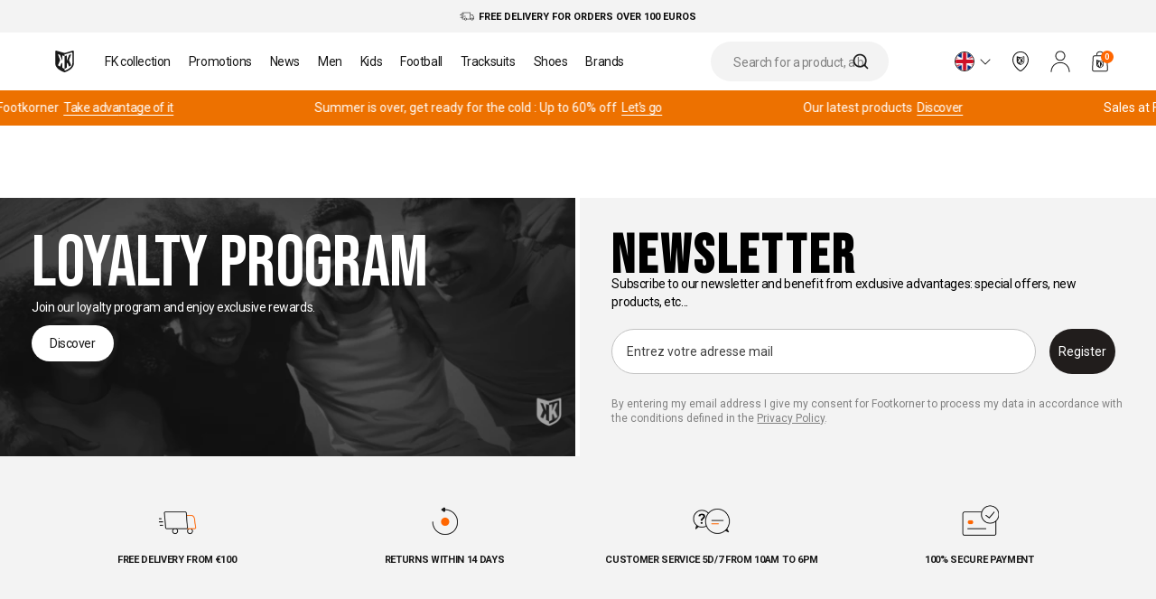

--- FILE ---
content_type: text/html; charset=utf-8
request_url: https://www.footkorner.com/en/blogs/size_guide/guide-des-tailles-fk-polos
body_size: 71102
content:
<!doctype html>
<html class="no-js" lang="en">
  <head>
    <meta charset="utf-8">
    <meta content="IE=edge" http-equiv="X-UA-Compatible">
    <meta content="width=device-width,initial-scale=1" name="viewport">
    <meta content="" name="theme-color">
    <link rel="canonical" href="https://www.footkorner.com/en/blogs/size_guide/guide-des-tailles-fk-polos">
    <link rel="preload" href="//www.footkorner.com/cdn/shop/t/5/assets/base.css?v=173782168884553933491670361567" as="style">
    <link
      rel="stylesheet"
      href="//www.footkorner.com/cdn/shop/t/5/assets/base.css?v=173782168884553933491670361567"
      media="print"
      onload="this.media='all'">
    
<script src="//www.footkorner.com/cdn/shop/t/5/assets/css.min.4ed993c7.js" type="module"  defer  crossorigin="anonymous"></script>
<link href="//www.footkorner.com/cdn/shop/t/5/assets/style.min.b9dfaea7.css" rel="stylesheet" type="text/css" media="all" />

    

    <!-- isn't index -->
      <meta content="noindex, nofollow" name="robots">
    

    
<link rel="icon" type="image/png" href="//www.footkorner.com/cdn/shop/files/fovicon.png?crop=center&height=32&v=1767108332&width=32">

<title>
  FK Polo Size Guide
 &ndash; Footkorner</title>


  <meta name="description" content="Content is handled by Storyblok.">


<meta property="og:site_name" content="Footkorner">
<meta property="og:site" content="https://www.footkorner.com">
<meta property="og:url" content="https://www.footkorner.com/en/blogs/size_guide/guide-des-tailles-fk-polos">
<meta property="og:title" content="FK Polo Size Guide">
<meta property="og:type" content="website">
<meta property="og:description" content="Content is handled by Storyblok.">
<meta property="og:locale" content="en"><meta property="og:image" content="http://www.footkorner.com/cdn/shop/files/logo_site_ok.png?v=1767103485">
  <meta property="og:image:alt" content="http:FK Polo Size Guide">
  <meta property="og:image:secure_url" content="https://www.footkorner.com/cdn/shop/files/logo_site_ok.png?v=1767103485">
  <meta property="og:image:width" content="1200">
  <meta property="og:image:height" content="628"><meta property="og:article:published_time" content="2023-07-25 18:05:40 +0200">
  <meta property="og:article:author" content="StoryBlok">
  <meta property="og:article:tag " content=""><meta name="twitter:card" content="summary_large_image"><meta
    name="twitter:site"
    content="@footkornerweb">
  <meta
    name="twitter:creator"
    content="@footkornerweb"><meta name="twitter:title" content="FK Polo Size Guide">
<meta name="twitter:description" content="Content is handled by Storyblok.">
<script>window.performance && window.performance.mark && window.performance.mark('shopify.content_for_header.start');</script><meta name="facebook-domain-verification" content="wef94r9wpl23tga67wclwb3cumqotv">
<meta id="shopify-digital-wallet" name="shopify-digital-wallet" content="/65038156026/digital_wallets/dialog">
<meta name="shopify-checkout-api-token" content="10c8ddc29b1ae13400b27b234ac66a61">
<meta id="in-context-paypal-metadata" data-shop-id="65038156026" data-venmo-supported="false" data-environment="production" data-locale="en_US" data-paypal-v4="true" data-currency="EUR">
<link rel="alternate" type="application/atom+xml" title="Feed" href="/en/blogs/size_guide.atom" />
<link rel="alternate" hreflang="x-default" href="https://www.footkorner.com/blogs/size_guide/guide-des-tailles-fk-polos">
<link rel="alternate" hreflang="fr-FR" href="https://www.footkorner.com/blogs/size_guide/guide-des-tailles-fk-polos">
<link rel="alternate" hreflang="en-FR" href="https://www.footkorner.com/en/blogs/size_guide/guide-des-tailles-fk-polos">
<link rel="alternate" hreflang="it-FR" href="https://www.footkorner.com/it/blogs/size_guide/guide-des-tailles-fk-polos">
<link rel="alternate" hreflang="es-FR" href="https://www.footkorner.com/es/blogs/size_guide/guide-des-tailles-fk-polos">
<link rel="alternate" hreflang="de-FR" href="https://www.footkorner.com/de/blogs/size_guide/guide-des-tailles-fk-polos">
<script async="async" src="/checkouts/internal/preloads.js?locale=en-FR"></script>
<script id="apple-pay-shop-capabilities" type="application/json">{"shopId":65038156026,"countryCode":"FR","currencyCode":"EUR","merchantCapabilities":["supports3DS"],"merchantId":"gid:\/\/shopify\/Shop\/65038156026","merchantName":"Footkorner","requiredBillingContactFields":["postalAddress","email","phone"],"requiredShippingContactFields":["postalAddress","email","phone"],"shippingType":"shipping","supportedNetworks":["visa","masterCard","amex","maestro"],"total":{"type":"pending","label":"Footkorner","amount":"1.00"},"shopifyPaymentsEnabled":true,"supportsSubscriptions":true}</script>
<script id="shopify-features" type="application/json">{"accessToken":"10c8ddc29b1ae13400b27b234ac66a61","betas":["rich-media-storefront-analytics"],"domain":"www.footkorner.com","predictiveSearch":true,"shopId":65038156026,"locale":"en"}</script>
<script>var Shopify = Shopify || {};
Shopify.shop = "footkorner-prod.myshopify.com";
Shopify.locale = "en";
Shopify.currency = {"active":"EUR","rate":"1.0"};
Shopify.country = "FR";
Shopify.theme = {"name":"Production","id":136401092858,"schema_name":"Dawn","schema_version":"12\/01\/26-500375","theme_store_id":null,"role":"main"};
Shopify.theme.handle = "null";
Shopify.theme.style = {"id":null,"handle":null};
Shopify.cdnHost = "www.footkorner.com/cdn";
Shopify.routes = Shopify.routes || {};
Shopify.routes.root = "/en/";</script>
<script type="module">!function(o){(o.Shopify=o.Shopify||{}).modules=!0}(window);</script>
<script>!function(o){function n(){var o=[];function n(){o.push(Array.prototype.slice.apply(arguments))}return n.q=o,n}var t=o.Shopify=o.Shopify||{};t.loadFeatures=n(),t.autoloadFeatures=n()}(window);</script>
<script id="shop-js-analytics" type="application/json">{"pageType":"article"}</script>
<script defer="defer" async type="module" src="//www.footkorner.com/cdn/shopifycloud/shop-js/modules/v2/client.init-shop-cart-sync_BApSsMSl.en.esm.js"></script>
<script defer="defer" async type="module" src="//www.footkorner.com/cdn/shopifycloud/shop-js/modules/v2/chunk.common_CBoos6YZ.esm.js"></script>
<script type="module">
  await import("//www.footkorner.com/cdn/shopifycloud/shop-js/modules/v2/client.init-shop-cart-sync_BApSsMSl.en.esm.js");
await import("//www.footkorner.com/cdn/shopifycloud/shop-js/modules/v2/chunk.common_CBoos6YZ.esm.js");

  window.Shopify.SignInWithShop?.initShopCartSync?.({"fedCMEnabled":true,"windoidEnabled":true});

</script>
<script>(function() {
  var isLoaded = false;
  function asyncLoad() {
    if (isLoaded) return;
    isLoaded = true;
    var urls = ["https:\/\/intg.snapchat.com\/shopify\/shopify-scevent-init.js?id=6cd90213-8cd7-4f59-8810-677b13bd4789\u0026shop=footkorner-prod.myshopify.com","https:\/\/static.klaviyo.com\/onsite\/js\/klaviyo.js?company_id=THrjgs\u0026shop=footkorner-prod.myshopify.com","https:\/\/crossborder-integration.global-e.com\/resources\/js\/app?shop=footkorner-prod.myshopify.com","\/\/cdn.shopify.com\/proxy\/f0cfd50ec29d7ff4700df664d9f5fd04b3e32529d220e4d5f4bf5e9d73004424\/web.global-e.com\/merchant\/storefrontattributes?merchantid=30000299\u0026shop=footkorner-prod.myshopify.com\u0026sp-cache-control=cHVibGljLCBtYXgtYWdlPTkwMA","https:\/\/searchanise-ef84.kxcdn.com\/widgets\/shopify\/init.js?a=7r0J3f6r3r\u0026shop=footkorner-prod.myshopify.com","\/\/cdn.shopify.com\/proxy\/f48e6d39ab739d9949590a71002db18c3a9e0d09a90778a3214c65dce9ba5aba\/web.baback.co\/internal\/v2\/shopify-embed?shop=footkorner-prod.myshopify.com\u0026sp-cache-control=cHVibGljLCBtYXgtYWdlPTkwMA"];
    for (var i = 0; i < urls.length; i++) {
      var s = document.createElement('script');
      s.type = 'text/javascript';
      s.async = true;
      s.src = urls[i];
      var x = document.getElementsByTagName('script')[0];
      x.parentNode.insertBefore(s, x);
    }
  };
  if(window.attachEvent) {
    window.attachEvent('onload', asyncLoad);
  } else {
    window.addEventListener('load', asyncLoad, false);
  }
})();</script>
<script id="__st">var __st={"a":65038156026,"offset":3600,"reqid":"97813c76-fcf5-4386-9564-8ed2eb16a900-1768909646","pageurl":"www.footkorner.com\/en\/blogs\/size_guide\/guide-des-tailles-fk-polos","s":"articles-588670402810","u":"d7fb6fc94c30","p":"article","rtyp":"article","rid":588670402810};</script>
<script>window.ShopifyPaypalV4VisibilityTracking = true;</script>
<script id="captcha-bootstrap">!function(){'use strict';const t='contact',e='account',n='new_comment',o=[[t,t],['blogs',n],['comments',n],[t,'customer']],c=[[e,'customer_login'],[e,'guest_login'],[e,'recover_customer_password'],[e,'create_customer']],r=t=>t.map((([t,e])=>`form[action*='/${t}']:not([data-nocaptcha='true']) input[name='form_type'][value='${e}']`)).join(','),a=t=>()=>t?[...document.querySelectorAll(t)].map((t=>t.form)):[];function s(){const t=[...o],e=r(t);return a(e)}const i='password',u='form_key',d=['recaptcha-v3-token','g-recaptcha-response','h-captcha-response',i],f=()=>{try{return window.sessionStorage}catch{return}},m='__shopify_v',_=t=>t.elements[u];function p(t,e,n=!1){try{const o=window.sessionStorage,c=JSON.parse(o.getItem(e)),{data:r}=function(t){const{data:e,action:n}=t;return t[m]||n?{data:e,action:n}:{data:t,action:n}}(c);for(const[e,n]of Object.entries(r))t.elements[e]&&(t.elements[e].value=n);n&&o.removeItem(e)}catch(o){console.error('form repopulation failed',{error:o})}}const l='form_type',E='cptcha';function T(t){t.dataset[E]=!0}const w=window,h=w.document,L='Shopify',v='ce_forms',y='captcha';let A=!1;((t,e)=>{const n=(g='f06e6c50-85a8-45c8-87d0-21a2b65856fe',I='https://cdn.shopify.com/shopifycloud/storefront-forms-hcaptcha/ce_storefront_forms_captcha_hcaptcha.v1.5.2.iife.js',D={infoText:'Protected by hCaptcha',privacyText:'Privacy',termsText:'Terms'},(t,e,n)=>{const o=w[L][v],c=o.bindForm;if(c)return c(t,g,e,D).then(n);var r;o.q.push([[t,g,e,D],n]),r=I,A||(h.body.append(Object.assign(h.createElement('script'),{id:'captcha-provider',async:!0,src:r})),A=!0)});var g,I,D;w[L]=w[L]||{},w[L][v]=w[L][v]||{},w[L][v].q=[],w[L][y]=w[L][y]||{},w[L][y].protect=function(t,e){n(t,void 0,e),T(t)},Object.freeze(w[L][y]),function(t,e,n,w,h,L){const[v,y,A,g]=function(t,e,n){const i=e?o:[],u=t?c:[],d=[...i,...u],f=r(d),m=r(i),_=r(d.filter((([t,e])=>n.includes(e))));return[a(f),a(m),a(_),s()]}(w,h,L),I=t=>{const e=t.target;return e instanceof HTMLFormElement?e:e&&e.form},D=t=>v().includes(t);t.addEventListener('submit',(t=>{const e=I(t);if(!e)return;const n=D(e)&&!e.dataset.hcaptchaBound&&!e.dataset.recaptchaBound,o=_(e),c=g().includes(e)&&(!o||!o.value);(n||c)&&t.preventDefault(),c&&!n&&(function(t){try{if(!f())return;!function(t){const e=f();if(!e)return;const n=_(t);if(!n)return;const o=n.value;o&&e.removeItem(o)}(t);const e=Array.from(Array(32),(()=>Math.random().toString(36)[2])).join('');!function(t,e){_(t)||t.append(Object.assign(document.createElement('input'),{type:'hidden',name:u})),t.elements[u].value=e}(t,e),function(t,e){const n=f();if(!n)return;const o=[...t.querySelectorAll(`input[type='${i}']`)].map((({name:t})=>t)),c=[...d,...o],r={};for(const[a,s]of new FormData(t).entries())c.includes(a)||(r[a]=s);n.setItem(e,JSON.stringify({[m]:1,action:t.action,data:r}))}(t,e)}catch(e){console.error('failed to persist form',e)}}(e),e.submit())}));const S=(t,e)=>{t&&!t.dataset[E]&&(n(t,e.some((e=>e===t))),T(t))};for(const o of['focusin','change'])t.addEventListener(o,(t=>{const e=I(t);D(e)&&S(e,y())}));const B=e.get('form_key'),M=e.get(l),P=B&&M;t.addEventListener('DOMContentLoaded',(()=>{const t=y();if(P)for(const e of t)e.elements[l].value===M&&p(e,B);[...new Set([...A(),...v().filter((t=>'true'===t.dataset.shopifyCaptcha))])].forEach((e=>S(e,t)))}))}(h,new URLSearchParams(w.location.search),n,t,e,['guest_login'])})(!1,!0)}();</script>
<script integrity="sha256-4kQ18oKyAcykRKYeNunJcIwy7WH5gtpwJnB7kiuLZ1E=" data-source-attribution="shopify.loadfeatures" defer="defer" src="//www.footkorner.com/cdn/shopifycloud/storefront/assets/storefront/load_feature-a0a9edcb.js" crossorigin="anonymous"></script>
<script data-source-attribution="shopify.dynamic_checkout.dynamic.init">var Shopify=Shopify||{};Shopify.PaymentButton=Shopify.PaymentButton||{isStorefrontPortableWallets:!0,init:function(){window.Shopify.PaymentButton.init=function(){};var t=document.createElement("script");t.src="https://www.footkorner.com/cdn/shopifycloud/portable-wallets/latest/portable-wallets.en.js",t.type="module",document.head.appendChild(t)}};
</script>
<script data-source-attribution="shopify.dynamic_checkout.buyer_consent">
  function portableWalletsHideBuyerConsent(e){var t=document.getElementById("shopify-buyer-consent"),n=document.getElementById("shopify-subscription-policy-button");t&&n&&(t.classList.add("hidden"),t.setAttribute("aria-hidden","true"),n.removeEventListener("click",e))}function portableWalletsShowBuyerConsent(e){var t=document.getElementById("shopify-buyer-consent"),n=document.getElementById("shopify-subscription-policy-button");t&&n&&(t.classList.remove("hidden"),t.removeAttribute("aria-hidden"),n.addEventListener("click",e))}window.Shopify?.PaymentButton&&(window.Shopify.PaymentButton.hideBuyerConsent=portableWalletsHideBuyerConsent,window.Shopify.PaymentButton.showBuyerConsent=portableWalletsShowBuyerConsent);
</script>
<script data-source-attribution="shopify.dynamic_checkout.cart.bootstrap">document.addEventListener("DOMContentLoaded",(function(){function t(){return document.querySelector("shopify-accelerated-checkout-cart, shopify-accelerated-checkout")}if(t())Shopify.PaymentButton.init();else{new MutationObserver((function(e,n){t()&&(Shopify.PaymentButton.init(),n.disconnect())})).observe(document.body,{childList:!0,subtree:!0})}}));
</script>
<link id="shopify-accelerated-checkout-styles" rel="stylesheet" media="screen" href="https://www.footkorner.com/cdn/shopifycloud/portable-wallets/latest/accelerated-checkout-backwards-compat.css" crossorigin="anonymous">
<style id="shopify-accelerated-checkout-cart">
        #shopify-buyer-consent {
  margin-top: 1em;
  display: inline-block;
  width: 100%;
}

#shopify-buyer-consent.hidden {
  display: none;
}

#shopify-subscription-policy-button {
  background: none;
  border: none;
  padding: 0;
  text-decoration: underline;
  font-size: inherit;
  cursor: pointer;
}

#shopify-subscription-policy-button::before {
  box-shadow: none;
}

      </style>

<script>window.performance && window.performance.mark && window.performance.mark('shopify.content_for_header.end');</script>

    
    <svg
  style="position: absolute; width: 0; height: 0; overflow: hidden;"
  version="1.1"
  xmlns="http://www.w3.org/2000/svg"
  xmlns:xlink="http://www.w3.org/1999/xlink">
    <defs>
      
      <symbol id="icon-footkorner" viewBox="0 0 171 195">
        <title>Logo Footkoner</title>
        <defs><path id="a" d="M0 0h170.16v194.61H0z"/></defs><clipPath id="b"><use xlink:href="#a" overflow="visible"/></clipPath><g clip-path="url(#b)"><path fill="#ED7100" d="m11.05 11.21 74 22.82v148.6s-74-25-74-59.55V11.21z"/><path fill="#FFF" d="m83.83 194.43-12-4.09s-9.52-3.24-29.25-14.52c-28.25-16.14-38.3-40.89-38.3-40.89a69.474 69.474 0 0 1-4.27-21.84V8.61c0-6.24 4.9-9.92 10.89-8.18l63.3 18.34a46.193 46.193 0 0 0 21.78 0L159.28.43c6-1.74 10.89 1.95 10.89 8.18v104.48a69.508 69.508 0 0 1-4.27 21.84s-10.06 24.75-38.3 40.89c-19.73 11.28-29.25 14.52-29.25 14.52l-12 4.09a4.61 4.61 0 0 1-2.52 0z"/><path fill="#ED7100" d="M147.32 16.99 94.21 32.41a34.56 34.56 0 0 1-9.14 1.09v146.44c.359.005.717-.045 1.06-.15l10.06-3.43s8-2.72 24.54-12.18c23.7-13.54 32.14-34.31 32.14-34.31a58.328 58.328 0 0 0 3.58-18.33V23.89c.01-5.23-4.1-8.32-9.13-6.9zM44.71 85.16 24.43 32.71l18.95 5.12 14.6 37.09c3 7.4 5 12.8 6 16.13V43.41l21.06 5.69v115l-21.06-11v-36.7l-5.84-7.73-13.78 34.2-19.63-10.22 19.98-47.49z"/><path fill="#FFF" d="m145.39 132.64-19.63 10.22-13.78-34.2-5.84 7.73v36.7l-21.06 11v-115l21.06-5.69v47.64c1-3.33 3-8.72 6-16.13l14.6-37.09 18.95-5.12-20.29 52.45 19.99 47.49z"/></g>
      </symbol>
      <symbol id="icon-footkorner-light" viewBox="0 0 269 312">
        <title>Logo Footkoner light</title>
        <defs><path id="a" d="M.5 0h269v312H.5z"/></defs><clipPath id="b"><use xlink:href="#a" overflow="visible"/></clipPath><g opacity=".05"><path fill="#2E2E2E" d="m30.573 33.448 103.872 32.484v211.533s-103.872-35.588-103.872-84.77V33.448z"/><path fill="#FFF" d="m132.731 294.261-16.844-5.822s-13.363-4.612-41.058-20.669c-39.653-22.976-53.76-58.207-53.76-58.207a100.137 100.137 0 0 1-5.994-31.089V29.747c0-8.883 6.878-14.121 15.286-11.644l88.852 26.107a63.968 63.968 0 0 0 30.572 0l88.852-26.107c8.422-2.477 15.286 2.776 15.286 11.644v148.728a100.165 100.165 0 0 1-5.993 31.089s-14.121 35.231-53.761 58.207c-27.694 16.057-41.057 20.669-41.057 20.669l-16.844 5.822a6.377 6.377 0 0 1-3.537-.001z"/><path fill="#191919" d="m221.85 41.676-74.549 21.95a47.874 47.874 0 0 1-12.829 1.552v208.458a4.84 4.84 0 0 0 1.488-.213l14.12-4.883s11.229-3.871 34.446-17.338c33.266-19.274 45.114-48.84 45.114-48.84a84.051 84.051 0 0 0 5.025-26.092V51.498c.014-7.445-5.754-11.844-12.815-9.822zM77.82 138.716 49.354 64.053l26.599 7.288 20.493 52.797c4.211 10.534 7.018 18.221 8.422 22.961V79.285l29.561 8.1v163.702l-29.561-15.658v-52.243l-8.198-11.004-19.343 48.684-27.554-14.548 28.047-67.602z"/><path fill="#FFF" d="m219.141 206.303-27.554 14.548-19.343-48.684-8.197 11.004v52.243l-29.561 15.658V87.37l29.561-8.1v67.816c1.404-4.741 4.211-12.413 8.422-22.961l20.494-52.798 26.599-7.288-28.481 74.663 28.06 67.601z"/></g>
      </symbol>
      <symbol id="icon-footkorner-dark" viewBox="0 0 43 50">
        <title>Logo Footkoner Dark</title>
        <path fill="#313131" d="m2.792 2.88 18.7 5.863v38.179s-18.7-6.423-18.7-15.3V2.88z"/><path fill="#191919" d="m21.184 49.954-3.032-1.051s-2.406-.832-7.392-3.73c-7.139-4.147-9.679-10.506-9.679-10.506a18.112 18.112 0 0 1-1.079-5.611V2.212C.002.609 1.24-.337 2.754.11L18.75 4.822c1.808.446 3.695.446 5.504 0L40.25.11c1.516-.447 2.752.501 2.752 2.102v26.843a18.112 18.112 0 0 1-1.079 5.611s-2.542 6.359-9.679 10.506c-4.986 2.898-7.392 3.73-7.392 3.73l-3.032 1.051a1.137 1.137 0 0 1-.636.001z"/><path fill="#FFF" d="M37.228 4.365 23.807 8.327a8.574 8.574 0 0 1-2.31.28v37.624a.9.9 0 0 0 .268-.038l2.542-.881s2.022-.699 6.201-3.129c5.989-3.479 8.122-8.815 8.122-8.815.549-1.51.854-3.1.905-4.709V6.138c.003-1.344-1.036-2.138-2.307-1.773zM11.298 21.88 6.174 8.404l4.789 1.315 3.689 9.529c.758 1.901 1.264 3.289 1.516 4.144v-12.24l5.322 1.462V42.16l-5.322-2.826v-9.429l-1.476-1.986-3.482 8.787-4.961-2.626 5.049-12.2z"/><path fill="#191919" d="m36.74 34.078-4.961 2.626-3.482-8.787-1.476 1.986v9.429L21.5 42.159V12.612l5.322-1.462v12.24c.253-.856.758-2.24 1.516-4.144l3.689-9.529 4.789-1.315-5.127 13.476 5.051 12.2z"/>
      </symbol>


      
      <symbol id="icon-arrow-left" viewBox="0 0 24 24">
        <title>Arrow Left</title>
        <path d="M14.035 17.009a.498.498 0 0 1-.333-.127L8.77 12.469a.5.5 0 0 1-.001-.745l4.932-4.421a.499.499 0 1 1 .668.744l-4.517 4.049 4.516 4.04a.5.5 0 0 1-.333.873z"/>
      </symbol>
      <symbol id="icon-menu" viewBox="0 0 24 24">
        <title>Menu</title>
        <path d="M1.5 3.5h21a.5.5 0 0 1 0 1h-21a.5.5 0 0 1 0-1zM1.5 19.5h21a.5.5 0 0 1 0 1h-21a.5.5 0 0 1 0-1zM1.5 11.5h21a.5.5 0 0 1 0 1h-21a.5.5 0 0 1 0-1z"/>
      </symbol>
      <symbol id="icon-arrow-right" viewBox="0 0 24 24">
        <title>Arrow Right</title>
        ><path d="M10 17.5a.5.5 0 0 1-.354-.853l4.646-4.651-4.646-4.642a.5.5 0 0 1 .707-.707l5 4.995a.497.497 0 0 1 0 .707l-5 5.005A.498.498 0 0 1 10 17.5z"/>
      </symbol>
      <symbol id="icon-arrow-down" viewBox="0 0 24 24">
        <title>Arrow Down</title>
        <path d="M12.005 15.5a.505.505 0 0 1-.354-.146l-5.005-5a.5.5 0 0 1 .707-.707l4.651 4.646 4.642-4.646a.5.5 0 0 1 .707.707l-4.995 5a.498.498 0 0 1-.353.146z"/>
      </symbol>
      <symbol id="icon-arrow-up" viewBox="0 0 24 24">
        <title>Arrow Up</title>
        <path d="M6.962 14.762a.5.5 0 0 1-.372-.833l4.995-5.584a.5.5 0 0 1 .372-.167c.142 0 .277.061.373.167l5.004 5.583a.5.5 0 1 1-.744.668l-4.632-5.168-4.623 5.167a.5.5 0 0 1-.373.167z"/>
      </symbol>
      <symbol id="icon-cross" viewBox="0 0 24 24">
        <title>Cross</title>
        <path fill="#191919" d="M4.354 19.203 19.203 4.354a.5.5 0 0 1 .707.707L5.061 19.91a.5.5 0 0 1-.707 0 .499.499 0 0 1 0-.707z"/><path fill="#191919" d="m5.354 4.354 14.849 14.849a.5.5 0 0 1-.707.707L4.646 5.061a.5.5 0 1 1 .708-.707z"/>
      </symbol>
      <symbol id="icon-search" viewBox="0 0 24 24">
        <title>Search</title>
        <path d="m22.847 22.106-4.507-4.507a9.9 9.9 0 0 0 2.566-6.646C20.905 5.465 16.44 1 10.952 1S1 5.465 1 10.952s4.465 9.952 9.952 9.952a9.9 9.9 0 0 0 6.646-2.566l4.507 4.507a.52.52 0 0 0 .741.002.524.524 0 0 0 .001-.741zM2.048 10.952c0-4.91 3.995-8.905 8.905-8.905 4.91 0 8.905 3.995 8.905 8.905 0 4.91-3.995 8.905-8.905 8.905-4.911 0-8.905-3.995-8.905-8.905z"/>
      </symbol>
      <symbol id="icon-account" viewBox="0 0 24 24">
        <title>Account</title>
        <path  d="M22 23.875a.5.5 0 0 1-.5-.5c0-2.503-.982-4.954-2.696-6.724-1.734-1.79-4.039-2.776-6.489-2.776h-.631c-2.45 0-4.754.986-6.488 2.776C3.458 18.447 2.5 20.835 2.5 23.375a.5.5 0 0 1-1 0c0-2.802 1.057-5.437 2.977-7.419 1.924-1.987 4.483-3.081 7.207-3.081h.631c2.723 0 5.283 1.094 7.208 3.081 1.92 1.983 2.978 4.618 2.978 7.419a.502.502 0 0 1-.501.5zM12 11.375c-3.033 0-5.5-2.467-5.5-5.5s2.467-5.5 5.5-5.5c3.032 0 5.5 2.467 5.5 5.5s-2.468 5.5-5.5 5.5zm0-10c-2.481 0-4.5 2.019-4.5 4.5s2.019 4.5 4.5 4.5 4.5-2.019 4.5-4.5-2.019-4.5-4.5-4.5z"/>
      </symbol>
      <symbol id="icon-account-plain" viewBox="0 0 24 24">
        <title>Account plain</title>
        <path d="M21.778 23c0-2.593-.998-5.08-2.774-6.914-1.776-1.834-4.184-2.864-6.696-2.864h-.618c-2.511 0-4.919 1.03-6.695 2.864C3.22 17.92 2.222 20.407 2.222 23M12 10.778A4.89 4.89 0 1 0 12 1a4.89 4.89 0 0 0 0 9.778z"/>
      </symbol>
      <symbol id="icon-basket" viewBox="0 0 24 24">
        <title>Basket</title>
        <path d="M18.621 23.25H5.378c-.625 0-1.205-.25-1.634-.704a2.23 2.23 0 0 1-.612-1.67l.75-13.501A2.25 2.25 0 0 1 6.128 5.25h11.743c1.193 0 2.181.934 2.247 2.125l.75 13.501a2.231 2.231 0 0 1-.611 1.67 2.233 2.233 0 0 1-1.636.704zm-12.493-17A1.25 1.25 0 0 0 4.88 7.431l-.75 13.5c-.019.347.102.677.34.929.238.252.561.391.908.391h13.243c.348 0 .67-.139.909-.392.238-.252.358-.581.34-.928l-.75-13.5a1.252 1.252 0 0 0-1.249-1.181H6.128z"/><defs><path id="a" d="M8 10.25h8v9H8z"/></defs><clipPath id="b"><use xlink:href="#a" overflow="visible"/></clipPath><g clip-path="url(#b)"><path  d="m8.52 10.768 3.479 1.055v6.872S8.52 17.539 8.52 15.941v-5.173z"/><path  d="m11.941 19.242-.564-.189s-.448-.15-1.375-.671c-1.328-.746-1.801-1.891-1.801-1.891A3.178 3.178 0 0 1 8 15.481v-4.832c0-.289.23-.459.512-.378l2.976.848c.336.08.687.08 1.024 0l2.976-.848c.283-.082.512.089.512.377v4.832a3.15 3.15 0 0 1-.201 1.01s-.473 1.145-1.801 1.891c-.928.522-1.375.671-1.375.671l-.564.189a.206.206 0 0 1-.118.001z"/><path fill="#FFF" d="m14.926 11.036-2.497.713a1.68 1.68 0 0 1-.43.05v6.772a.168.168 0 0 0 .05-.007l.473-.159s.376-.126 1.154-.563c1.114-.626 1.511-1.587 1.511-1.587.102-.272.159-.558.168-.848v-4.053c.001-.241-.192-.384-.429-.318zM10.102 14.188l-.953-2.426.891.238.686 1.715c.141.342.235.592.282.746v-2.203l.99.263v5.318l-.99-.509v-1.697l-.275-.357-.648 1.582-.923-.473.94-2.197z"/><path  d="m14.835 16.384-.923.473-.648-1.582-.275.357v1.697l-.989.509V12.52l.99-.263v2.203c.047-.154.141-.403.282-.746l.686-1.715.891-.237-.954 2.426.94 2.196z"/></g><g><path  d="M16.167 5.341h-1c0-1.672-.359-3.591-3.166-3.591-2.808 0-3.167 1.919-3.167 3.591h-1C7.834 2.295 9.236.75 12.001.75c2.765 0 4.166 1.544 4.166 4.591z"/></g>
      </symbol>
      <symbol id="icon-phone" viewBox="0 0 24 24">
        <title>phone</title>
        <path d="M16.889 23.486H7.111a2.336 2.336 0 0 1-2.333-2.334V2.819A2.335 2.335 0 0 1 7.111.486h9.778a2.336 2.336 0 0 1 2.333 2.333v18.333a2.336 2.336 0 0 1-2.333 2.334zm-9.778-22c-.735 0-1.333.598-1.333 1.333v18.333c0 .735.598 1.334 1.333 1.334h9.778c.735 0 1.333-.599 1.333-1.334V2.819c0-.735-.598-1.333-1.333-1.333H7.111z"/><path d="M13.501 3.711h-3.002a.5.5 0 0 1 0-1h3.002a.5.5 0 0 1 0 1zM12 20a1 1 0 1 0 0 2 1 1 0 0 0 0-2z"/>
      </symbol>
      <symbol id="icon-filters" viewBox="0 0 24 24">
        <title>filters</title>
        <path d="M3.5 5h10a.5.5 0 0 1 0 1h-10a.5.5 0 0 1 0-1zM17.5 5h3a.5.5 0 0 1 0 1h-3a.5.5 0 0 1 0-1zM11.5 17h9a.5.5 0 0 1 0 1h-9a.5.5 0 0 1 0-1zM3.5 17h4a.5.5 0 0 1 0 1h-4a.5.5 0 0 1 0-1zM3.5 11h17a.5.5 0 0 1 0 1h-17a.5.5 0 0 1 0-1z"/><path  d="M15.5 8C14.121 8 13 6.878 13 5.5S14.121 3 15.5 3 18 4.122 18 5.5 16.879 8 15.5 8zm0-4c-.827 0-1.5.673-1.5 1.5S14.673 7 15.5 7 17 6.327 17 5.5 16.327 4 15.5 4zM9.5 20C8.122 20 7 18.879 7 17.5S8.122 15 9.5 15s2.5 1.121 2.5 2.5S10.878 20 9.5 20zm0-4c-.827 0-1.5.673-1.5 1.5S8.673 19 9.5 19s1.5-.673 1.5-1.5-.673-1.5-1.5-1.5z"/>
      </symbol>
      <symbol id="icon-faq" viewBox="0 0 24 24">
        <title>FAQ</title>
        <path d="M12 23C5.935 23 1 18.065 1 12S5.935 1 12 1s11 4.935 11 11-4.935 11-11 11zm0-21C6.486 2 2 6.486 2 12s4.486 10 10 10 10-4.486 10-10S17.514 2 12 2z"/><path d="M12 10a.5.5 0 0 1 .5.5v6a.5.5 0 0 1-1 0v-6a.5.5 0 0 1 .5-.5zM12 7a.5.5 0 0 1 0 1 .5.5 0 0 1 0-1z"/>
      </symbol>
      <symbol id="icon-contact" viewBox="0 0 24 24">
        <title>Contact</title>
        <path d="M21 20H3c-1.103 0-2-.897-2-2V6c0-1.103.897-2 2-2h18c1.103 0 2 .897 2 2v12c0 1.103-.897 2-2 2zM3 5c-.551 0-1 .449-1 1v12c0 .552.449 1 1 1h18a1 1 0 0 0 1-1V6c0-.551-.448-1-1-1H3z"/><path d="M12 13.378c-.575 0-1.15-.199-1.619-.598L1.676 5.381a.5.5 0 0 1 .648-.762l8.705 7.399c.563.479 1.38.479 1.942 0l8.705-7.399a.501.501 0 0 1 .648.762l-8.705 7.399a2.492 2.492 0 0 1-1.619.598z"/>
      </symbol>
      <symbol id="icon-command" viewBox="0 0 24 24">
        <title>Command</title>
        <path  d="M12 9.197c-.267 0-.534-.042-.788-.126L2.277 6.104a.5.5 0 0 1 0-.949l8.932-2.983a2.51 2.51 0 0 1 1.584 0l8.932 2.983a.5.5 0 0 1-.001.949l-8.935 2.967a2.524 2.524 0 0 1-.789.126zM4.017 5.628l7.511 2.494c.304.102.64.102.945 0l7.509-2.494-7.507-2.507a1.488 1.488 0 0 0-.951 0L4.017 5.628z"/><path  d="M12 21.956c-.269 0-.537-.043-.792-.128L2.96 19.073a1.499 1.499 0 0 1-1.025-1.423V5.63h1v12.02c0 .215.138.405.342.475l8.248 2.754c.312.105.64.106.951 0l8.249-2.755a.5.5 0 0 0 .342-.474V5.63h1v12.02c0 .646-.412 1.217-1.024 1.422l-8.249 2.756a2.528 2.528 0 0 1-.794.128z"/><path d="M11.5 8.805h1v12.76h-1z"/>
      </symbol>
      <symbol id="icon-boutiques" viewBox="0 0 24 24">
        <title>Boutiques</title>
        <path fill="#191919" d="M12 23.118c-1.563 0-9-6.347-9-12.712C3 5.065 6.953.882 12 .882c4.962 0 9 4.273 9 9.524 0 6.365-7.437 12.712-9 12.712zm0-21.177c-4.453 0-7.941 3.718-7.941 8.465 0 5.886 7.04 11.504 7.964 11.654.878-.15 7.918-5.768 7.918-11.654 0-4.667-3.562-8.465-7.941-8.465z"/><defs><path id="a" d="M7.765 6.321h8.471v9.529H7.765z"/></defs><clipPath id="b"><use xlink:href="#a" overflow="visible"/></clipPath><g clip-path="url(#b)"><path fill="#191919" d="m8.315 6.87 3.684 1.117v7.277s-3.684-1.224-3.684-2.916V6.87z"/><path fill="#191919" d="m11.938 15.841-.597-.2s-.474-.159-1.456-.711c-1.406-.79-1.907-2.002-1.907-2.002a3.35 3.35 0 0 1-.213-1.069V6.742c0-.306.244-.486.542-.401l3.151.898c.356.085.728.085 1.084 0l3.151-.898c.299-.085.542.095.542.401v5.116a3.35 3.35 0 0 1-.213 1.069s-.501 1.212-1.907 2.002c-.982.552-1.456.711-1.456.711l-.597.2a.21.21 0 0 1-.124.001z"/><path fill="#FFF" d="m15.098 7.153-2.644.755a1.706 1.706 0 0 1-.455.053v7.171a.188.188 0 0 0 .053-.007l.501-.168s.398-.133 1.222-.596c1.18-.663 1.6-1.68 1.6-1.68.108-.288.168-.591.178-.898V7.491c0-.257-.204-.408-.455-.338zM9.99 10.491 8.98 7.923l.943.251.727 1.816c.149.362.249.627.299.79V8.446l1.048.279v5.631l-1.048-.539V12.02l-.291-.379-.686 1.675-.977-.5.995-2.325z"/><path fill="#191919" d="m15.002 12.816-.977.5-.686-1.675-.291.379v1.797L12 14.356V8.724l1.048-.279v2.333c.05-.163.149-.427.299-.79l.727-1.816.943-.251-1.01 2.568.995 2.327z"/></g>
      </symbol>

  

      
      <symbol id="icon-whatsapp" viewBox="0 0 24 24">
        <title>WhatsApp</title>
        <path  d="M12.043 22.329c-1.6 0-3.201-.373-4.634-1.078a.55.55 0 0 0-.385-.046l-3.224.841a1.483 1.483 0 0 1-1.446-.396 1.485 1.485 0 0 1-.379-1.45l.84-3.065a.552.552 0 0 0-.051-.403 10.464 10.464 0 0 1-1.183-4.823C1.586 6.168 6.277 1.5 12.038 1.5c2.8 0 5.425 1.084 7.394 3.054a10.346 10.346 0 0 1 3.068 7.362c-.005 5.742-4.696 10.413-10.457 10.413zm-4.893-2.14c.237 0 .477.056.7.164a9.53 9.53 0 0 0 4.188.976c5.215 0 9.457-4.223 9.462-9.413a9.356 9.356 0 0 0-2.773-6.654l-.001-.001A9.395 9.395 0 0 0 12.038 2.5c-5.21 0-9.452 4.22-9.457 9.408 0 1.511.37 3.019 1.069 4.359.186.354.232.756.13 1.131l-.84 3.065c-.069.251.065.422.126.483s.231.195.482.133l3.224-.841c.123-.033.25-.049.378-.049zm7.48-3.011c-.329 0-.709-.041-1.115-.17-.41-.129-.873-.284-1.465-.541-2.146-.923-3.689-2.811-4.417-3.853-.454-.61-1.148-1.718-1.148-2.906 0-1.348.673-2.059.96-2.363.434-.467.893-.513 1.072-.513.178 0 .356 0 .509.01.322-.007.715.071.988.731l.364.875c.178.431.351.85.391.933.15.299.157.594.021.874-.099.204-.167.346-.32.523l-.128.152a5.018 5.018 0 0 1-.249.286c.37.602.795 1.122 1.233 1.51a5.895 5.895 0 0 0 1.702 1.073c.074.032.136.06.182.082.196-.227.569-.671.697-.86.382-.58.93-.389 1.138-.315.301.112 1.742.824 1.757.831v.001l.132.063c.22.105.428.205.554.42.2.334.088 1.063-.102 1.6-.301.831-1.513 1.422-2.078 1.506a5.056 5.056 0 0 1-.678.051zM9.007 7.803c-.18.028-.336.029-.492.029a.418.418 0 0 0-.297.148c-.288.306-.735.778-.735 1.728 0 .933.636 1.886.91 2.252l.058.082c.667.956 2.074 2.682 3.994 3.508.552.239.985.384 1.371.506.525.166.993.131 1.344.081.367-.055 1.156-.507 1.282-.854.112-.318.146-.589.148-.737-.027-.014-.058-.027-.092-.043l-.145-.07v-.001c-.415-.205-1.477-.721-1.652-.787l-.011-.004c-.232.321-.675.837-.786.962-.2.232-.563.459-1.134.178l-.142-.063a6.9 6.9 0 0 1-1.969-1.243c-.534-.475-1.046-1.109-1.48-1.833-.228-.394-.164-.767.186-1.115.062-.061.132-.148.205-.235l.144-.171a.914.914 0 0 0 .148-.247c-.026-.121-.215-.576-.409-1.045l-.361-.87a.53.53 0 0 0-.085-.156z"/>
      </symbol>
      <symbol id="icon-fb" viewBox="0 0 24 24">
        <title>Fb</title>
        <path d="M23 12.067c0-6.075-4.925-11-11-11s-11 4.925-11 11c0 5.49 4.023 10.041 9.281 10.866v-7.687H7.488v-3.18h2.793V9.643c0-2.757 1.642-4.28 4.155-4.28 1.204 0 2.462.215 2.462.215v2.707h-1.387c-1.366 0-1.793.848-1.793 1.718v2.063h3.051l-.488 3.18h-2.563v7.687C18.977 22.108 23 17.557 23 12.067"/>
      </symbol>
      <symbol id="icon-instagram" viewBox="0 0 24 24">
        <title>Insta</title>
        <path d="M12 6.018c-3.263 0-5.917 2.654-5.917 5.917S8.737 17.852 12 17.852s5.917-2.654 5.917-5.917S15.263 6.018 12 6.018zm0 9.717c-2.095 0-3.8-1.705-3.8-3.8s1.705-3.8 3.8-3.8 3.8 1.705 3.8 3.8-1.705 3.8-3.8 3.8z"/><circle cx="18.14" cy="5.873" r="1.344"/><path d="M21.646 2.383C20.423 1.151 18.739.5 16.776.5H7.224C3.202.5.5 3.202.5 7.224v9.498c0 2.011.67 3.723 1.936 4.953C3.666 22.869 5.34 23.5 7.277 23.5h9.445c1.974 0 3.663-.629 4.882-1.82 1.24-1.211 1.895-2.907 1.895-4.904V7.224c.001-1.945-.64-3.619-1.853-4.841zm-.263 14.393c0 1.414-.435 2.586-1.257 3.389-.816.797-1.993 1.218-3.403 1.218H7.277c-1.376 0-2.54-.424-3.367-1.227-.846-.821-1.294-2.009-1.294-3.434V7.224c0-1.404.429-2.573 1.24-3.379.808-.803 1.972-1.228 3.367-1.228h9.551c1.387 0 2.551.435 3.367 1.257.811.817 1.24 1.976 1.24 3.35v9.552z"/>
      </symbol>
      <symbol id="icon-youtube" viewBox="0 0 24 24">
        <title>Youtube</title>
        <path d="M22.542 6.579a2.87 2.87 0 0 0-1.925-1.971C18.875 4.15 12 4.15 12 4.15s-6.875 0-8.617.458a2.868 2.868 0 0 0-1.925 1.971C1 8.275 1 11.896 1 11.896s0 3.621.458 5.317a2.868 2.868 0 0 0 1.925 1.971c1.696.457 8.617.457 8.617.457s6.875 0 8.617-.458c.962-.275 1.696-1.008 1.925-1.971.458-1.741.458-5.316.458-5.316s0-3.621-.458-5.317zM9.754 15.15V8.641l5.729 3.254-5.729 3.255z"/>
      </symbol>
      <symbol id="icon-twitter" viewBox="0 0 24 24">
        <title>Twitter</title>
        <path d="M7.735 21.073c8.673 0 13.417-7.188 13.417-13.417v-.623c.91-.671 1.725-1.485 2.348-2.444-.862.383-1.773.623-2.731.767.958-.575 1.725-1.485 2.06-2.587-.91.527-1.917.91-3.019 1.15-.815-.958-2.013-1.533-3.402-1.533a4.704 4.704 0 0 0-4.696 4.696c0 .383.048.719.144 1.054-3.929-.145-7.427-2.013-9.775-4.888-.383.719-.623 1.485-.623 2.396 0 1.629.815 3.067 2.108 3.929-.767 0-1.485-.24-2.156-.575v.048c0 2.3 1.629 4.217 3.785 4.648a5.215 5.215 0 0 1-1.246.144c-.288 0-.623-.048-.91-.096C3.662 15.61 5.387 17 7.448 17c-1.629 1.246-3.642 2.013-5.846 2.013-.383 0-.767 0-1.102-.048a13.338 13.338 0 0 0 7.235 2.108z"/>
      </symbol>
      <symbol id="icon-snapchat" viewBox="0 0 24 24">
        <title>Snapchat</title>
        <path d="M5.829 4.533c-.6 1.344-.363 3.752-.267 5.436-.648.359-1.48-.271-1.951-.271-.49 0-1.075.322-1.167.802-.066.346.089.85 1.201 1.289.43.17 1.453.37 1.69.928.333.784-1.71 4.403-4.918 4.931a.495.495 0 0 0-.416.519c.056.975 2.242 1.357 3.211 1.507.099.134.179.7.306 1.131.057.193.204.424.582.424.493 0 1.312-.38 2.738-.144 1.398.233 2.712 2.215 5.235 2.215 2.345 0 3.744-1.991 5.09-2.215.779-.129 1.448-.088 2.196.058.515.101.977.157 1.124-.349.129-.437.208-.992.305-1.123.96-.149 3.156-.53 3.211-1.505a.496.496 0 0 0-.416-.519c-3.154-.52-5.259-4.128-4.918-4.931.236-.557 1.252-.755 1.69-.928.814-.321 1.222-.716 1.213-1.173-.011-.585-.715-.934-1.233-.934-.527 0-1.284.624-1.897.286.096-1.698.332-4.095-.267-5.438C17.036 1.986 14.511.7 11.987.7 9.479.7 6.973 1.968 5.829 4.533z"/>
      </symbol>
      <symbol id="icon-tiktok" viewBox="0 0 24 24">
        <title>Tiktok</title>
        <path d="M21.804 9.711a6.133 6.133 0 0 1-.575.03 6.118 6.118 0 0 1-2.967-.77 6.306 6.306 0 0 1-2.253-2.127v9.865a7.426 7.426 0 0 1-1.197 4.051 7.135 7.135 0 0 1-3.187 2.685 6.931 6.931 0 0 1-4.103.415 7.05 7.05 0 0 1-3.636-1.995 7.356 7.356 0 0 1-1.943-3.733 7.479 7.479 0 0 1 .404-4.213 7.255 7.255 0 0 1 2.615-3.272 6.973 6.973 0 0 1 3.945-1.229c.148 0 .293.014.439.023v3.593c-.146-.018-.289-.045-.439-.045-.961 0-1.883.392-2.563 1.09-.68.698-1.061 1.644-1.061 2.631s.382 1.933 1.061 2.631a3.576 3.576 0 0 0 2.563 1.09c2.002 0 3.77-1.62 3.77-3.675L12.712.002h3.348a6.467 6.467 0 0 0 1.863 3.929 6.165 6.165 0 0 0 3.884 1.787v3.993"/>
      </symbol>
      <symbol id="icon-linkedin" viewBox="0 0 24 24">
        <title>Linkedin</title>
        <path d="M20.449 20.137h-3.556v-5.569c0-1.328-.024-3.037-1.85-3.037-1.852 0-2.136 1.447-2.136 2.941v5.665H9.352V8.684h3.414v1.565h.048A3.738 3.738 0 0 1 16.182 8.4c3.604 0 4.269 2.371 4.269 5.455l-.002 6.282zM5.34 7.119a2.065 2.065 0 0 1-1.46-3.523 2.064 2.064 0 1 1 1.46 3.523zm1.778 13.018h-3.56V8.684h3.56v11.453zM22.222-.311H1.771A1.753 1.753 0 0 0 0 1.419v20.536a1.75 1.75 0 0 0 1.771 1.731h20.451A1.753 1.753 0 0 0 24 21.954V1.418a1.758 1.758 0 0 0-1.778-1.73v.001z"/>
      </symbol>

      
      <symbol id="icon-customer-service" viewBox="0 0 22.957 24">
        <title>Customer service</title>
        <path fill="#191919" d="M18.704 11.982h-7.087a.5.5 0 0 1 0-1h7.087a.5.5 0 0 1 0 1z"/><path fill="#F60" d="M15.667 14.053h-4.05a.5.5 0 0 1 0-1h4.05a.5.5 0 0 1 0 1z"/><g fill="#191919"><path d="M5.452 12.476c-.201 0-.359.053-.476.159a.49.49 0 0 0-.174.38c0 .15.058.278.174.384.116.103.275.154.476.154s.359-.052.476-.154a.502.502 0 0 0 .174-.384.49.49 0 0 0-.174-.38c-.117-.106-.276-.159-.476-.159zM7.566 8.953c0-.339-.08-.629-.24-.868a1.462 1.462 0 0 0-.683-.551c-.298-.128-.658-.192-1.078-.192-.38 0-.724.06-1.031.18a1.64 1.64 0 0 0-.735.538c-.183.239-.277.534-.283.885h1.135a.75.75 0 0 1 .137-.442.728.728 0 0 1 .334-.25 1.15 1.15 0 0 1 .443-.085c.188 0 .345.032.471.096a.65.65 0 0 1 .292.28.929.929 0 0 1 .099.447.866.866 0 0 1-.104.43 1.532 1.532 0 0 1-.278.35c-.116.109-.247.224-.391.347a3.375 3.375 0 0 0-.447.459 1.37 1.37 0 0 0-.235.484 2.673 2.673 0 0 0-.075.651h1.05a1.63 1.63 0 0 1 .099-.563c.063-.167.182-.321.358-.463.204-.17.394-.339.57-.509.176-.173.319-.358.429-.555.108-.201.163-.424.163-.669z"/><path d="M22.978 12c0-4.404-3.507-7.987-7.818-7.987-2.179 0-4.15.917-5.569 2.392a5.618 5.618 0 0 0-3.962-1.633c-3.116 0-5.651 2.546-5.651 5.675 0 1.652.711 3.137 1.836 4.175l-.354 1.773a.555.555 0 0 0 .273.591l.378.169 1.54-1.397a5.58 5.58 0 0 0 1.978.366c.664 0 1.791-.225 2.54-.569 1.283 2.623 3.931 4.433 6.991 4.433a7.671 7.671 0 0 0 4.904-1.776l1.542.733a.556.556 0 0 0 .64-.11l.263-.324-.987-1.885A8.057 8.057 0 0 0 22.978 12zM7.787 14.631c-.494.234-1.492.492-2.158.492-2.564 0-4.651-2.098-4.651-4.676s2.086-4.675 4.651-4.675a4.62 4.62 0 0 1 3.315 1.404 8.05 8.05 0 0 0-1.157 7.455zm1.096.094a.49.49 0 0 0-.05-.137A7.099 7.099 0 0 1 8.343 12c0-3.853 3.058-6.987 6.817-6.987 3.76 0 6.818 3.134 6.818 6.987s-3.059 6.987-6.818 6.987c-2.816 0-5.239-1.759-6.277-4.262z"/></g>
      </symbol>
      <symbol id="icon-delivery" viewBox="0 0 24 24">
        <title>Delivery</title>
        <path fill="#191919" d="M19.494 19.941a2.007 2.007 0 1 1 2.006-2.006 2.007 2.007 0 0 1-2.006 2.006zm0-3.011a1.007 1.007 0 1 0 .002 2.014 1.007 1.007 0 0 0-.002-2.014z"/><path fill="#F60" d="M22.377 16.93H15.98v-1h6.396l-.636-4.92c-.004-1.195-.73-2.11-1.623-2.11h-3.133v-1h3.133c1.444 0 2.619 1.364 2.619 3.04l.679 4.796a1.05 1.05 0 0 1-1.038 1.194z"/><g fill="#191919"><path d="M17.696 6.854a1.053 1.053 0 0 0-1.044-.961H4.531a1.05 1.05 0 0 0-1.044 1.134l.741 8.942c.045.539.503.961 1.044.961h3.474c-.086.146-.17.294-.217.462a2.008 2.008 0 0 0 1.931 2.55 2.007 2.007 0 0 0 1.931-2.549 1.96 1.96 0 0 0-.217-.463h5.219a1.05 1.05 0 0 0 1.044-1.134l-.741-8.942zm-6.267 10.809a1.007 1.007 0 1 1-1.936-.001 1.007 1.007 0 0 1 1.936.001zm-6.204-1.776-.694-8.994h12.122l.741 9.037-12.169-.043zM3.432 12.415a.5.5 0 0 0-.5-.5H.925a.5.5 0 0 0 0 1h2.007a.5.5 0 0 0 .5-.5zM.925 10.907h1.004a.5.5 0 0 0 0-1H.925a.5.5 0 0 0 0 1zM2.933 13.922H1.427a.5.5 0 0 0 0 1h1.506a.5.5 0 0 0 0-1z"/></g>
      </symbol>
      <symbol id="icon-payment" viewBox="0 0 24 24">
        <title>payment</title>
        <path fill="#F60" d="M6.504 9.75H5.437c-.59 0-1.067.492-1.067 1.1s.478 1.1 1.067 1.1h1.067c.59 0 1.067-.492 1.067-1.1s-.477-1.1-1.067-1.1z"/><path fill="#191919" d="M15.044 15.061H4.369a.458.458 0 1 1 0-.916h10.675a.458.458 0 1 1 0 .916z"/><g fill="#191919"><path d="m17.053 8.919 3.19-3.723a.458.458 0 1 0-.696-.596l-2.631 3.07-1.597-1.198a.459.459 0 0 0-.55.733l2.284 1.714z"/><path d="M23 6.354A5.537 5.537 0 0 0 17.47.823a5.536 5.536 0 0 0-5.183 3.617h-9.77C1.68 4.44 1 5.121 1 5.957v11.468c0 .837.68 1.517 1.517 1.517h17.29c.836 0 1.516-.68 1.516-1.517v-7.112A5.508 5.508 0 0 0 23 6.354zM17.47 1.74c2.544 0 4.614 2.07 4.614 4.614s-2.07 4.614-4.614 4.614-4.615-2.07-4.615-4.614 2.07-4.614 4.615-4.614zm2.937 15.685a.601.601 0 0 1-.6.601H2.517a.6.6 0 0 1-.6-.601V5.957a.6.6 0 0 1 .6-.6h9.516a5.551 5.551 0 0 0-.095.997 5.537 5.537 0 0 0 5.531 5.53 5.49 5.49 0 0 0 2.937-.853v6.394z"/></g>
      </symbol>
      <symbol id="icon-returns" viewBox="0 0 24 24">
        <title>Retours</title>
        <path fill="#191919" d="M12 2.691a.655.655 0 0 0-1.019-.544l-1.445.966a.655.655 0 0 0-.001 1.088l1.444.97A.655.655 0 0 0 12 4.628V2.691z"/><path fill="#191919" d="M12.003 22.036a9.314 9.314 0 0 1-5.452-1.745 9.42 9.42 0 0 1-3.937-7.644.426.426 0 1 1 .852 0 8.568 8.568 0 0 0 3.581 6.952c2.282 1.632 5.181 2.025 7.952 1.079a8.137 8.137 0 0 0 5.022-5.023c.951-2.775.561-5.677-1.071-7.962A8.562 8.562 0 0 0 12 4.112a.426.426 0 1 1 0-.851 9.412 9.412 0 0 1 7.642 3.937c1.794 2.511 2.225 5.693 1.183 8.732a8.992 8.992 0 0 1-5.551 5.552 10.096 10.096 0 0 1-3.271.554z"/><circle fill="#F60" cx="12" cy="12.418" r="2.987"/>
      </symbol>


      
      <symbol id="icon-adidas" viewBox="0 0 72 49">
        <title>Adidas</title>
        <path d="M46.947 32.115 32.198 6.768 42.794.75l18.34 31.365H46.947zM7.662 28.563l10.596-6.059 5.606 9.61H9.718l-2.056-3.551zM31.472 48.285h-3.016V36.222h3.016v12.063zM66.247 48.57c-3.372 0-5.401-1.721-5.51-4.148h3.18c0 .759.48 1.87 2.536 1.911 1.371 0 2.015-.8 2.015-1.396-.074-.858-1.068-1.007-2.21-1.178l-.079-.012-.101-.015-.113-.017-.074-.012c-1.288-.203-2.385-.434-3.18-.84-1.014-.515-1.7-1.627-1.7-2.901 0-2.155 1.892-3.863 5.044-3.863 3.057 0 4.989 1.586 5.195 3.944h-3.07c-.027-.637-.151-1.64-1.96-1.64-1.22 0-2.029.244-2.097 1.084 0 .882 1.297 1.092 2.757 1.328.582.094 1.19.193 1.752.339 1.892.474 3.098 1.64 3.098 3.267 0 2.996-2.454 4.149-5.483 4.149zM30.677 11.756l-10.596 6.045 8.375 14.3v2.995h3.016v-2.982h11.089L30.677 11.756z"/><path fill-rule="evenodd" clip-rule="evenodd" d="M20.355 48.57c-3.509 0-6.36-2.833-6.36-6.262 0-3.47 2.851-6.208 6.36-6.208 1.33 0 2.536.352 3.591 1.071v-5.056h3.015v16.17h-3.015v-.8c-1.055.678-2.261 1.085-3.591 1.085zm-3.468-6.263c0 1.871 1.618 3.429 3.55 3.429 1.892 0 3.509-1.559 3.509-3.429 0-1.87-1.618-3.47-3.509-3.47-1.932.001-3.55 1.6-3.55 3.47zM45.618 32.115h-2.974v5.056c-1.055-.718-2.262-1.071-3.632-1.071-3.468 0-6.319 2.738-6.319 6.208 0 3.429 2.851 6.262 6.319 6.262a6.514 6.514 0 0 0 3.632-1.084v.8h2.974V32.115zm-6.525 13.622c-1.851 0-3.468-1.559-3.468-3.429 0-1.87 1.618-3.47 3.468-3.47 1.933 0 3.55 1.599 3.55 3.47 0 1.87-1.617 3.429-3.55 3.429zM52.951 48.57c-3.454 0-6.319-2.833-6.319-6.262 0-3.47 2.865-6.208 6.319-6.208 1.33 0 2.577.352 3.591 1.071v-.962h3.016v12.077h-3.016v-.8a6.379 6.379 0 0 1-3.591 1.084zm-3.386-6.263c0 1.871 1.617 3.429 3.509 3.429s3.468-1.559 3.468-3.429c0-1.87-1.576-3.47-3.468-3.47-1.891.001-3.509 1.6-3.509 3.47zM0 42.307c0 3.429 2.865 6.262 6.333 6.262a6.514 6.514 0 0 0 3.632-1.084v.8h2.974V36.208H9.965v.962c-1.055-.718-2.303-1.07-3.632-1.07C2.865 36.1 0 38.838 0 42.307zm6.415 3.43c-1.892 0-3.509-1.559-3.509-3.429 0-1.87 1.617-3.47 3.509-3.47 1.933 0 3.55 1.599 3.55 3.47 0 1.87-1.617 3.429-3.55 3.429z"/>
      </symbol>
      <symbol id="icon-clothe" viewBox="0 0 24 24">
        <title>clothe</title>
        <g fill-rule="evenodd" clip-rule="evenodd"><path fill="#3D6FF0" d="M23.963 4.755c-.984-1.115-1.536-2.569-3.007-3.3-.762-.382-1.604-.631-2.418-.928-.435-.158-.884-.289-1.325-.436-.371-.125-.688-.165-.988.173-.849.96-1.945 1.661-3.252 1.958-.312.071-.64.114-.974.132a5.898 5.898 0 0 1-.973-.132C9.72 1.925 8.623 1.224 7.775.264c-.303-.338-.619-.298-.99-.173-.44.148-.888.278-1.324.436-.813.297-1.657.546-2.42.928-1.47.731-2.022 2.185-3.005 3.3-.094.105.015.416.122.582.095.141.322.211.493.312 1.022.599 2.197.98 3.071 1.795.25.232.659.32.952.525.162.114.308.323.333.505.124.863.252 1.729.288 2.598.08 2.002.321 4.008-.225 5.995-.287 1.046-.569 2.098-.776 3.16-.214 1.089-.333 2.194-.487 3.251.427.156.686.316.957.335 1.259.088 2.52.187 3.782.187 1.152-.001 2.303-.02 3.454-.043 1.151.024 2.304.042 3.454.043 1.262 0 2.522-.099 3.781-.187.272-.019.53-.179.957-.335-.155-1.056-.274-2.162-.486-3.251-.208-1.062-.491-2.114-.777-3.16-.546-1.988-.304-3.993-.223-5.995.035-.869.165-1.734.287-2.598.025-.182.171-.392.333-.505.292-.206.702-.294.951-.525.875-.816 2.05-1.197 3.071-1.795.171-.101.4-.172.493-.312.109-.166.217-.477.124-.582"/><path fill="#5F8AF9" d="M12.082 19.812c-.169-1.314-.089-2.638-.307-3.951l-.024-.143a15.22 15.22 0 0 0-.1-.472c-.074-.329.439-.585.348-.911a17.008 17.008 0 0 1-.35-1.455c-.13-.697-.135-1.271.104-1.971.273-.799-.125-1.727.468-2.371.169-.182.365-.331.56-.49l.015-.012a4.664 4.664 0 0 0-.039-.289c-.038-.227-.086-.453-.114-.681-.16-1.356-.471-2.709-.206-4.074.047-.239.112-.475.195-.704a6.24 6.24 0 0 1-.634.067 5.898 5.898 0 0 1-.973-.132C9.719 1.925 8.622 1.224 7.774.264c-.303-.338-.619-.298-.99-.173-.44.148-.888.278-1.324.436-.812.297-1.656.547-2.42.928-1.47.731-2.022 2.185-3.005 3.3-.093.105.015.416.123.582.095.141.322.211.493.312 1.022.599 2.197.98 3.071 1.795.25.232.659.32.952.525.162.114.308.323.333.505.124.863.252 1.729.288 2.598.08 2.002.321 4.008-.225 5.995-.287 1.046-.569 2.098-.776 3.16-.214 1.089-.333 2.194-.487 3.251.427.156.686.316.957.335 1.259.088 2.52.187 3.781.187 1.152-.001 2.303-.02 3.454-.043.585.013 1.169.022 1.754.03-.857-1.313-1.483-2.741-1.67-4.176"/><path fill="#323D9E" d="M.806 3.701c.287-.349.542-.725.8-1.096-.286.349-.542.723-.8 1.096zm3.869 4.227c.162.114.308.323.333.505l.042.29.077-.231a2.49 2.49 0 0 1 .518-.884.061.061 0 0 1 0-.027c-.026-.182-.172-.393-.334-.506-.292-.206-.702-.293-.952-.524-.874-.816-2.049-1.198-3.071-1.797-.17-.1-.398-.17-.493-.311-.088-.136-.175-.369-.151-.508-.187.27-.389.53-.604.779-.094.104.014.416.122.581.095.141.322.212.493.311 1.022.599 2.197.98 3.071 1.798.25.232.659.32.952.524h-.003zm18.52-4.205c-.29-.349-.544-.723-.802-1.096.287.348.542.723.802 1.096zm-3.871 4.231c-.162.114-.308.323-.333.505l-.042.287c-.025-.076-.052-.152-.075-.23a2.526 2.526 0 0 0-.52-.884c.002-.009 0-.018.005-.027.024-.182.172-.391.334-.505.291-.205.701-.291.951-.525.875-.816 2.049-1.197 3.071-1.796.17-.101.398-.17.492-.312.091-.135.176-.369.154-.506.187.269.388.529.603.777.093.105-.015.416-.124.582-.093.141-.322.212-.493.311-1.021.6-2.196.981-3.071 1.797-.25.234-.66.321-.952.526zM6.985.564c1.009 1.296 2.308 2.244 3.859 2.645.37.096.76.153 1.156.178a6.19 6.19 0 0 0 1.156-.178c1.551-.403 2.852-1.35 3.859-2.645.18-.234.368-.333.563-.354l-.365-.118c-.371-.125-.688-.165-.988.173-.849.96-1.945 1.661-3.252 1.958-.312.071-.64.114-.974.132a5.898 5.898 0 0 1-.973-.132C9.72 1.925 8.623 1.224 7.775.264c-.303-.338-.619-.298-.99-.173-.121.041-.243.08-.364.118.198.022.383.121.564.355zm12.248 22.04c-1.258.086-2.519.187-3.781.185a172.941 172.941 0 0 1-3.454-.041c-1.152.024-2.303.04-3.454.041-1.26.001-2.522-.099-3.781-.185-.235-.017-.463-.142-.8-.275-.05.383-.102.766-.157 1.149.427.155.686.315.957.334 1.259.089 2.52.188 3.781.188 1.152-.001 2.303-.02 3.454-.043 1.152.024 2.304.042 3.454.043 1.261 0 2.522-.099 3.781-.187.272-.019.53-.179.957-.334-.056-.378-.106-.762-.158-1.149-.336.132-.562.257-.799.274"/></g>
      </symbol></defs>
</svg>


    <script src="//www.footkorner.com/cdn/shop/t/5/assets/global.js?v=130513034007803530191768224477" defer="defer"></script>

    <link crossorigin="anonymous" href="https://cdn.shopify.com" rel="preconnect">
    <link crossorigin="anonymous" href="https://now-back-in-stock.esc-apps-cdn.com" rel="preconnect">
    <link crossorigin="anonymous" href="https://fonts.googleapis.com" rel="preconnect">
    <link crossorigin="anonymous" href="https://fonts.gstatic.com" rel="preconnect">
    <link
      as="style"
      crossorigin="anonymous"
      href="https://fonts.googleapis.com/css2?family=Bebas+Neue&family=Roboto:wght@400;700&display=fallback"
      rel="preload">
    <link
      href="https://fonts.googleapis.com/css2?family=Bebas+Neue&family=Roboto:wght@400;700&display=fallback"
      media="print"
      onload="this.media='all'"
      rel="stylesheet">
    <!-- Just Button -->
    <!-- FigPii Asynchronous Tracking Code -->
    <script>
      !(function () {
        var n = document.createElement('script')
        ;(n.crossOrigin = 'anonymous'),
          (n.async = 'async'),
          (n.src = 'https://tracking-cdn.figpii.com/dd2db66ffc80dd83fc4c42c769fb48da.js'),
          document.head.append(n),
          (window._fpEvent = window._fpEvent || [])
      })()
    </script>
    <!-- End FigPii Asynchronous Tracking Code -->
    <script src="https://checkout-button-shopify.vercel.app/just-pay-button.js" type="module"></script>
    <link href="https://checkout-button-shopify.vercel.app/styles.css" rel="stylesheet" crossorigin>
    <style>
      #just-frame-payment {
        z-index: 9999999999;
      }
      just-pay-button::part(just-button) {
        display: none;
      }
    </style>
    <script>
      
    </script>
    <script>
      window.JUST_FETCH_DISCOUNT = async source => {
        if (source !== 'cart') return ''
        try {
          const cart = await fetch('./cart.js').then(el => el?.json?.())
          return cart.items.find(el => el.discounts?.[0])?.discounts?.[0]?.title
        } catch {
          return ''
        }
      }
    </script>
    <!-- End of Just Button -->
  <!-- BEGIN app block: shopify://apps/easy-tag-gtm-data-layer/blocks/datalayer-embed-block/be308f3f-c82d-4290-b187-8561d4a8782a --><script>(function(w, d) {var f = d.getElementsByTagName('script')[0];var s = d.createElement('script');s.async = true;s.src = "https:\/\/cdn.shopify.com\/extensions\/9d4b20e8-14f7-4a65-86dc-eaa196dcf826\/2.1.0\/assets\/tidl-2.1.0.min.js";s.onload = function() {window.TAGinstall.init({"data_layer": {"model": "legacy","item_id_selector": "sku|variant_id"},"events":{"device_data":true,"user_data":true,"cart_data":true,"collections":true,"product_click":true,"product":true,"add_to_cart":true,"remove_from_cart":true,"login":true,"register":true,"search":true},"currency":"EUR","gtm_container_id":"GTM-NJXHW8J",}, {
   "_internal": {},"contextData": {"page": {"type":"article"}
   },"cartData" : {"pageType":"article","items": [],"total":0.0,"currency":"EUR"}});


    };
    f.parentNode.insertBefore(s, f);
})(window, document);
</script>
<!-- Google Tag Manager -->
<script>(function(w,d,s,l,i){w[l]=w[l]||[];w[l].push({'gtm.start':
new Date().getTime(),event:'gtm.js'});var f=d.getElementsByTagName(s)[0],
j=d.createElement(s),dl=l!='dataLayer'?'&l='+l:'';j.async=true;j.src=
'https://www.googletagmanager.com/gtm.js?id='+i+dl;f.parentNode.insertBefore(j,f);
})(window,document,'script','dataLayer','GTM-NJXHW8J');</script>
<!-- End Google Tag Manager -->

<!-- END app block --><!-- BEGIN app block: shopify://apps/mida-replay-heatmaps/blocks/mida_recorder/e4c350c5-eabf-426d-8014-47ef50412bd0 -->
    <script>
        window.msrPageTitle = "FK Polo Size Guide";
        
        window.msrCart = {"note":null,"attributes":{},"original_total_price":0,"total_price":0,"total_discount":0,"total_weight":0.0,"item_count":0,"items":[],"requires_shipping":false,"currency":"EUR","items_subtotal_price":0,"cart_level_discount_applications":[],"checkout_charge_amount":0}
        window.msrCustomer = {
            email: "",
            id: "",
        }

        

        
            window.msrSetting = {
                require_consent: false,
                delay_capture: "false"
            };
        

        window.msrTheme = {
            name: "storyblok",
            type: "article",
        };
        window.msrData = Object.freeze({
            proxy: '2',
        });
    </script>
    
    
        <script src='https://cdn.shopify.com/extensions/019bc0f8-9fd9-7d8f-b07f-f42dbc4516de/version_f57515d6-2026-01-15_16h24m/assets/recorder.msr.js' defer='defer'></script>
    
    

    


    
    
    
    
    



<!-- END app block --><!-- BEGIN app block: shopify://apps/microsoft-clarity/blocks/brandAgents_js/31c3d126-8116-4b4a-8ba1-baeda7c4aeea -->





<!-- END app block --><!-- BEGIN app block: shopify://apps/triplewhale/blocks/triple_pixel_snippet/483d496b-3f1a-4609-aea7-8eee3b6b7a2a --><link rel='preconnect dns-prefetch' href='https://api.config-security.com/' crossorigin />
<link rel='preconnect dns-prefetch' href='https://conf.config-security.com/' crossorigin />
<script>
/* >> TriplePixel :: start*/
window.TriplePixelData={TripleName:"footkorner-prod.myshopify.com",ver:"2.16",plat:"SHOPIFY",isHeadless:false,src:'SHOPIFY_EXT',product:{id:"",name:``,price:"",variant:""},search:"",collection:"",cart:"",template:"article",curr:"EUR" || "EUR"},function(W,H,A,L,E,_,B,N){function O(U,T,P,H,R){void 0===R&&(R=!1),H=new XMLHttpRequest,P?(H.open("POST",U,!0),H.setRequestHeader("Content-Type","text/plain")):H.open("GET",U,!0),H.send(JSON.stringify(P||{})),H.onreadystatechange=function(){4===H.readyState&&200===H.status?(R=H.responseText,U.includes("/first")?eval(R):P||(N[B]=R)):(299<H.status||H.status<200)&&T&&!R&&(R=!0,O(U,T-1,P))}}if(N=window,!N[H+"sn"]){N[H+"sn"]=1,L=function(){return Date.now().toString(36)+"_"+Math.random().toString(36)};try{A.setItem(H,1+(0|A.getItem(H)||0)),(E=JSON.parse(A.getItem(H+"U")||"[]")).push({u:location.href,r:document.referrer,t:Date.now(),id:L()}),A.setItem(H+"U",JSON.stringify(E))}catch(e){}var i,m,p;A.getItem('"!nC`')||(_=A,A=N,A[H]||(E=A[H]=function(t,e,i){return void 0===i&&(i=[]),"State"==t?E.s:(W=L(),(E._q=E._q||[]).push([W,t,e].concat(i)),W)},E.s="Installed",E._q=[],E.ch=W,B="configSecurityConfModel",N[B]=1,O("https://conf.config-security.com/model",5),i=L(),m=A[atob("c2NyZWVu")],_.setItem("di_pmt_wt",i),p={id:i,action:"profile",avatar:_.getItem("auth-security_rand_salt_"),time:m[atob("d2lkdGg=")]+":"+m[atob("aGVpZ2h0")],host:A.TriplePixelData.TripleName,plat:A.TriplePixelData.plat,url:window.location.href.slice(0,500),ref:document.referrer,ver:A.TriplePixelData.ver},O("https://api.config-security.com/event",5,p),O("https://api.config-security.com/first?host=".concat(p.host,"&plat=").concat(p.plat),5)))}}("","TriplePixel",localStorage);
/* << TriplePixel :: end*/
</script>



<!-- END app block --><!-- BEGIN app block: shopify://apps/klaviyo-email-marketing-sms/blocks/klaviyo-onsite-embed/2632fe16-c075-4321-a88b-50b567f42507 -->












  <script async src="https://static.klaviyo.com/onsite/js/Vbscjc/klaviyo.js?company_id=Vbscjc"></script>
  <script>!function(){if(!window.klaviyo){window._klOnsite=window._klOnsite||[];try{window.klaviyo=new Proxy({},{get:function(n,i){return"push"===i?function(){var n;(n=window._klOnsite).push.apply(n,arguments)}:function(){for(var n=arguments.length,o=new Array(n),w=0;w<n;w++)o[w]=arguments[w];var t="function"==typeof o[o.length-1]?o.pop():void 0,e=new Promise((function(n){window._klOnsite.push([i].concat(o,[function(i){t&&t(i),n(i)}]))}));return e}}})}catch(n){window.klaviyo=window.klaviyo||[],window.klaviyo.push=function(){var n;(n=window._klOnsite).push.apply(n,arguments)}}}}();</script>

  




  <script>
    window.klaviyoReviewsProductDesignMode = false
  </script>







<!-- END app block --><!-- BEGIN app block: shopify://apps/t-lab-ai-language-translate/blocks/custom_translations/b5b83690-efd4-434d-8c6a-a5cef4019faf --><!-- BEGIN app snippet: custom_translation_scripts --><script>
(()=>{var o=/\([0-9]+?\)$/,M=/\r?\n|\r|\t|\xa0|\u200B|\u200E|&nbsp;| /g,v=/<\/?[a-z][\s\S]*>/i,t=/^(https?:\/\/|\/\/)[^\s/$.?#].[^\s]*$/i,k=/\{\{\s*([a-zA-Z_]\w*)\s*\}\}/g,p=/\{\{\s*([a-zA-Z_]\w*)\s*\}\}/,r=/^(https:)?\/\/cdn\.shopify\.com\/(.+)\.(png|jpe?g|gif|webp|svgz?|bmp|tiff?|ico|avif)/i,e=/^(https:)?\/\/cdn\.shopify\.com/i,a=/\b(?:https?|ftp)?:?\/\/?[^\s\/]+\/[^\s]+\.(?:png|jpe?g|gif|webp|svgz?|bmp|tiff?|ico|avif)\b/i,I=/url\(['"]?(.*?)['"]?\)/,m="__label:",i=document.createElement("textarea"),u={t:["src","data-src","data-source","data-href","data-zoom","data-master","data-bg","base-src"],i:["srcset","data-srcset"],o:["href","data-href"],u:["href","data-href","data-src","data-zoom"]},g=new Set(["img","picture","button","p","a","input"]),h=16.67,s=function(n){return n.nodeType===Node.ELEMENT_NODE},c=function(n){return n.nodeType===Node.TEXT_NODE};function w(n){return r.test(n.trim())||a.test(n.trim())}function b(n){return(n=>(n=n.trim(),t.test(n)))(n)||e.test(n.trim())}var l=function(n){return!n||0===n.trim().length};function j(n){return i.innerHTML=n,i.value}function T(n){return A(j(n))}function A(n){return n.trim().replace(o,"").replace(M,"").trim()}var _=1e3;function D(n){n=n.trim().replace(M,"").replace(/&amp;/g,"&").replace(/&gt;/g,">").replace(/&lt;/g,"<").trim();return n.length>_?N(n):n}function E(n){return n.trim().toLowerCase().replace(/^https:/i,"")}function N(n){for(var t=5381,r=0;r<n.length;r++)t=(t<<5)+t^n.charCodeAt(r);return(t>>>0).toString(36)}function f(n){for(var t=document.createElement("template"),r=(t.innerHTML=n,["SCRIPT","IFRAME","OBJECT","EMBED","LINK","META"]),e=/^(on\w+|srcdoc|style)$/i,a=document.createTreeWalker(t.content,NodeFilter.SHOW_ELEMENT),i=a.nextNode();i;i=a.nextNode()){var o=i;if(r.includes(o.nodeName))o.remove();else for(var u=o.attributes.length-1;0<=u;--u)e.test(o.attributes[u].name)&&o.removeAttribute(o.attributes[u].name)}return t.innerHTML}function d(n,t,r){void 0===r&&(r=20);for(var e=n,a=0;e&&e.parentElement&&a<r;){for(var i=e.parentElement,o=0,u=t;o<u.length;o++)for(var s=u[o],c=0,l=s.l;c<l.length;c++){var f=l[c];switch(f.type){case"class":for(var d=0,v=i.classList;d<v.length;d++){var p=v[d];if(f.value.test(p))return s.label}break;case"id":if(i.id&&f.value.test(i.id))return s.label;break;case"attribute":if(i.hasAttribute(f.name)){if(!f.value)return s.label;var m=i.getAttribute(f.name);if(m&&f.value.test(m))return s.label}}}e=i,a++}return"unknown"}function y(n,t){var r,e,a;"function"==typeof window.fetch&&"AbortController"in window?(r=new AbortController,e=setTimeout(function(){return r.abort()},3e3),fetch(n,{credentials:"same-origin",signal:r.signal}).then(function(n){return clearTimeout(e),n.ok?n.json():Promise.reject(n)}).then(t).catch(console.error)):((a=new XMLHttpRequest).onreadystatechange=function(){4===a.readyState&&200===a.status&&t(JSON.parse(a.responseText))},a.open("GET",n,!0),a.timeout=3e3,a.send())}function O(){var l=/([^\s]+)\.(png|jpe?g|gif|webp|svgz?|bmp|tiff?|ico|avif)$/i,f=/_(\{width\}x*|\{width\}x\{height\}|\d{3,4}x\d{3,4}|\d{3,4}x|x\d{3,4}|pinco|icon|thumb|small|compact|medium|large|grande|original|master)(_crop_\w+)*(@[2-3]x)*(.progressive)*$/i,d=/^(https?|ftp|file):\/\//i;function r(n){var t,r="".concat(n.path).concat(n.v).concat(null!=(r=n.size)?r:"",".").concat(n.p);return n.m&&(r="".concat(n.path).concat(n.m,"/").concat(n.v).concat(null!=(t=n.size)?t:"",".").concat(n.p)),n.host&&(r="".concat(null!=(t=n.protocol)?t:"","//").concat(n.host).concat(r)),n.g&&(r+=n.g),r}return{h:function(n){var t=!0,r=(d.test(n)||n.startsWith("//")||(t=!1,n="https://example.com"+n),t);n.startsWith("//")&&(r=!1,n="https:"+n);try{new URL(n)}catch(n){return null}var e,a,i,o,u,s,n=new URL(n),c=n.pathname.split("/").filter(function(n){return n});return c.length<1||(a=c.pop(),e=null!=(e=c.pop())?e:null,null===(a=a.match(l)))?null:(s=a[1],a=a[2],i=s.match(f),o=s,(u=null)!==i&&(o=s.substring(0,i.index),u=i[0]),s=0<c.length?"/"+c.join("/")+"/":"/",{protocol:r?n.protocol:null,host:t?n.host:null,path:s,g:n.search,m:e,v:o,size:u,p:a,version:n.searchParams.get("v"),width:n.searchParams.get("width")})},T:r,S:function(n){return(n.m?"/".concat(n.m,"/"):"/").concat(n.v,".").concat(n.p)},M:function(n){return(n.m?"/".concat(n.m,"/"):"/").concat(n.v,".").concat(n.p,"?v=").concat(n.version||"0")},k:function(n,t){return r({protocol:t.protocol,host:t.host,path:t.path,g:t.g,m:t.m,v:t.v,size:n.size,p:t.p,version:t.version,width:t.width})}}}var x,S,C={},H={};function q(p,n){var m=new Map,g=new Map,i=new Map,r=new Map,e=new Map,a=new Map,o=new Map,u=function(n){return n.toLowerCase().replace(/[\s\W_]+/g,"")},s=new Set(n.A.map(u)),c=0,l=!1,f=!1,d=O();function v(n,t,r){s.has(u(n))||n&&t&&(r.set(n,t),l=!0)}function t(n,t){if(n&&n.trim()&&0!==m.size){var r=A(n),e=H[r];if(e&&(p.log("dictionary",'Overlapping text: "'.concat(n,'" related to html: "').concat(e,'"')),t)&&(n=>{if(n)for(var t=h(n.outerHTML),r=t._,e=(t.I||(r=0),n.parentElement),a=0;e&&a<5;){var i=h(e.outerHTML),o=i.I,i=i._;if(o){if(p.log("dictionary","Ancestor depth ".concat(a,": overlap score=").concat(i.toFixed(3),", base=").concat(r.toFixed(3))),r<i)return 1;if(i<r&&0<r)return}e=e.parentElement,a++}})(t))p.log("dictionary",'Skipping text translation for "'.concat(n,'" because an ancestor HTML translation exists'));else{e=m.get(r);if(e)return e;var a=n;if(a&&a.trim()&&0!==g.size){for(var i,o,u,s=g.entries(),c=s.next();!c.done;){var l=c.value[0],f=c.value[1],d=a.trim().match(l);if(d&&1<d.length){i=l,o=f,u=d;break}c=s.next()}if(i&&o&&u){var v=u.slice(1),t=o.match(k);if(t&&t.length===v.length)return t.reduce(function(n,t,r){return n.replace(t,v[r])},o)}}}}return null}function h(n){var r,e,a;return!n||!n.trim()||0===i.size?{I:null,_:0}:(r=D(n),a=0,(e=null)!=(n=i.get(r))?{I:n,_:1}:(i.forEach(function(n,t){-1!==t.indexOf(r)&&(t=r.length/t.length,a<t)&&(a=t,e=n)}),{I:e,_:a}))}function w(n){return n&&n.trim()&&0!==i.size&&(n=D(n),null!=(n=i.get(n)))?n:null}function b(n){if(n&&n.trim()&&0!==r.size){var t=E(n),t=r.get(t);if(t)return t;t=d.h(n);if(t){n=d.M(t).toLowerCase(),n=r.get(n);if(n)return n;n=d.S(t).toLowerCase(),t=r.get(n);if(t)return t}}return null}function T(n){return!n||!n.trim()||0===e.size||void 0===(n=e.get(A(n)))?null:n}function y(n){return!n||!n.trim()||0===a.size||void 0===(n=a.get(E(n)))?null:n}function x(n){var t;return!n||!n.trim()||0===o.size?null:null!=(t=o.get(A(n)))?t:(t=D(n),void 0!==(n=o.get(t))?n:null)}function S(){var n={j:m,D:g,N:i,O:r,C:e,H:a,q:o,L:l,R:c,F:C};return JSON.stringify(n,function(n,t){return t instanceof Map?Object.fromEntries(t.entries()):t})}return{J:function(n,t){v(n,t,m)},U:function(n,t){n&&t&&(n=new RegExp("^".concat(n,"$"),"s"),g.set(n,t),l=!0)},$:function(n,t){var r;n!==t&&(v((r=j(r=n).trim().replace(M,"").trim()).length>_?N(r):r,t,i),c=Math.max(c,n.length))},P:function(n,t){v(n,t,r),(n=d.h(n))&&(v(d.M(n).toLowerCase(),t,r),v(d.S(n).toLowerCase(),t,r))},G:function(n,t){v(n.replace("[img-alt]","").replace(M,"").trim(),t,e)},B:function(n,t){v(n,t,a)},W:function(n,t){f=!0,v(n,t,o)},V:function(){return p.log("dictionary","Translation dictionaries: ",S),i.forEach(function(n,r){m.forEach(function(n,t){r!==t&&-1!==r.indexOf(t)&&(C[t]=A(n),H[t]=r)})}),p.log("dictionary","appliedTextTranslations: ",JSON.stringify(C)),p.log("dictionary","overlappingTexts: ",JSON.stringify(H)),{L:l,Z:f,K:t,X:w,Y:b,nn:T,tn:y,rn:x}}}}function z(n,t,r){function f(n,t){t=n.split(t);return 2===t.length?t[1].trim()?t:[t[0]]:[n]}var d=q(r,t);return n.forEach(function(n){if(n){var c,l=n.name,n=n.value;if(l&&n){if("string"==typeof n)try{c=JSON.parse(n)}catch(n){return void r.log("dictionary","Invalid metafield JSON for "+l,function(){return String(n)})}else c=n;c&&Object.keys(c).forEach(function(e){if(e){var n,t,r,a=c[e];if(a)if(e!==a)if(l.includes("judge"))r=T(e),d.W(r,a);else if(e.startsWith("[img-alt]"))d.G(e,a);else if(e.startsWith("[img-src]"))n=E(e.replace("[img-src]","")),d.P(n,a);else if(v.test(e))d.$(e,a);else if(w(e))n=E(e),d.P(n,a);else if(b(e))r=E(e),d.B(r,a);else if("/"===(n=(n=e).trim())[0]&&"/"!==n[1]&&(r=E(e),d.B(r,a),r=T(e),d.J(r,a)),p.test(e))(s=(r=e).match(k))&&0<s.length&&(t=r.replace(/[-\/\\^$*+?.()|[\]]/g,"\\$&"),s.forEach(function(n){t=t.replace(n,"(.*)")}),d.U(t,a));else if(e.startsWith(m))r=a.replace(m,""),s=e.replace(m,""),d.J(T(s),r);else{if("product_tags"===l)for(var i=0,o=["_",":"];i<o.length;i++){var u=(n=>{if(e.includes(n)){var t=f(e,n),r=f(a,n);if(t.length===r.length)return t.forEach(function(n,t){n!==r[t]&&(d.J(T(n),r[t]),d.J(T("".concat(n,":")),"".concat(r[t],":")))}),{value:void 0}}})(o[i]);if("object"==typeof u)return u.value}var s=T(e);s!==a&&d.J(s,a)}}})}}}),d.V()}function L(y,x){var e=[{label:"judge-me",l:[{type:"class",value:/jdgm/i},{type:"id",value:/judge-me/i},{type:"attribute",name:"data-widget-name",value:/review_widget/i}]}],a=O();function S(r,n,e){n.forEach(function(n){var t=r.getAttribute(n);t&&(t=n.includes("href")?e.tn(t):e.K(t))&&r.setAttribute(n,t)})}function M(n,t,r){var e,a=n.getAttribute(t);a&&((e=i(a=E(a.split("&")[0]),r))?n.setAttribute(t,e):(e=r.tn(a))&&n.setAttribute(t,e))}function k(n,t,r){var e=n.getAttribute(t);e&&(e=((n,t)=>{var r=(n=n.split(",").filter(function(n){return null!=n&&""!==n.trim()}).map(function(n){var n=n.trim().split(/\s+/),t=n[0].split("?"),r=t[0],t=t[1],t=t?t.split("&"):[],e=((n,t)=>{for(var r=0;r<n.length;r++)if(t(n[r]))return n[r];return null})(t,function(n){return n.startsWith("v=")}),t=t.filter(function(n){return!n.startsWith("v=")}),n=n[1];return{url:r,version:e,en:t.join("&"),size:n}}))[0].url;if(r=i(r=n[0].version?"".concat(r,"?").concat(n[0].version):r,t)){var e=a.h(r);if(e)return n.map(function(n){var t=n.url,r=a.h(t);return r&&(t=a.k(r,e)),n.en&&(r=t.includes("?")?"&":"?",t="".concat(t).concat(r).concat(n.en)),t=n.size?"".concat(t," ").concat(n.size):t}).join(",")}})(e,r))&&n.setAttribute(t,e)}function i(n,t){var r=a.h(n);return null===r?null:(n=t.Y(n))?null===(n=a.h(n))?null:a.k(r,n):(n=a.S(r),null===(t=t.Y(n))||null===(n=a.h(t))?null:a.k(r,n))}function A(n,t,r){var e,a,i,o;r.an&&(e=n,a=r.on,u.o.forEach(function(n){var t=e.getAttribute(n);if(!t)return!1;!t.startsWith("/")||t.startsWith("//")||t.startsWith(a)||(t="".concat(a).concat(t),e.setAttribute(n,t))})),i=n,r=u.u.slice(),o=t,r.forEach(function(n){var t,r=i.getAttribute(n);r&&(w(r)?(t=o.Y(r))&&i.setAttribute(n,t):(t=o.tn(r))&&i.setAttribute(n,t))})}function _(t,r){var n,e,a,i,o;u.t.forEach(function(n){return M(t,n,r)}),u.i.forEach(function(n){return k(t,n,r)}),e="alt",a=r,(o=(n=t).getAttribute(e))&&((i=a.nn(o))?n.setAttribute(e,i):(i=a.K(o))&&n.setAttribute(e,i))}return{un:function(n){return!(!n||!s(n)||x.sn.includes((n=n).tagName.toLowerCase())||n.classList.contains("tl-switcher-container")||(n=n.parentNode)&&["SCRIPT","STYLE"].includes(n.nodeName.toUpperCase()))},cn:function(n){if(c(n)&&null!=(t=n.textContent)&&t.trim()){if(y.Z)if("judge-me"===d(n,e,5)){var t=y.rn(n.textContent);if(t)return void(n.textContent=j(t))}var r,t=y.K(n.textContent,n.parentElement||void 0);t&&(r=n.textContent.trim().replace(o,"").trim(),n.textContent=j(n.textContent.replace(r,t)))}},ln:function(n){if(!!l(n.textContent)||!n.innerHTML)return!1;if(y.Z&&"judge-me"===d(n,e,5)){var t=y.rn(n.innerHTML);if(t)return n.innerHTML=f(t),!0}t=y.X(n.innerHTML);return!!t&&(n.innerHTML=f(t),!0)},fn:function(n){var t,r,e,a,i,o,u,s,c,l;switch(S(n,["data-label","title"],y),n.tagName.toLowerCase()){case"span":S(n,["data-tooltip"],y);break;case"a":A(n,y,x);break;case"input":c=u=y,(l=(s=o=n).getAttribute("type"))&&("submit"===l||"button"===l)&&(l=s.getAttribute("value"),c=c.K(l))&&s.setAttribute("value",c),S(o,["placeholder"],u);break;case"textarea":S(n,["placeholder"],y);break;case"img":_(n,y);break;case"picture":for(var f=y,d=n.childNodes,v=0;v<d.length;v++){var p=d[v];if(p.tagName)switch(p.tagName.toLowerCase()){case"source":k(p,"data-srcset",f),k(p,"srcset",f);break;case"img":_(p,f)}}break;case"div":s=l=y,(u=o=c=n)&&(o=o.style.backgroundImage||o.getAttribute("data-bg")||"")&&"none"!==o&&(o=o.match(I))&&o[1]&&(o=o[1],s=s.Y(o))&&(u.style.backgroundImage='url("'.concat(s,'")')),a=c,i=l,["src","data-src","data-bg"].forEach(function(n){return M(a,n,i)}),["data-bgset"].forEach(function(n){return k(a,n,i)}),["data-href"].forEach(function(n){return S(a,[n],i)});break;case"button":r=y,(e=(t=n).getAttribute("value"))&&(r=r.K(e))&&t.setAttribute("value",r);break;case"iframe":e=y,(r=(t=n).getAttribute("src"))&&(e=e.tn(r))&&t.setAttribute("src",e);break;case"video":for(var m=n,g=y,h=["src"],w=0;w<h.length;w++){var b=h[w],T=m.getAttribute(b);T&&(T=g.tn(T))&&m.setAttribute(b,T)}}},getImageTranslation:function(n){return i(n,y)}}}function R(s,c,l){r=c.dn,e=new WeakMap;var r,e,a={add:function(n){var t=Date.now()+r;e.set(n,t)},has:function(n){var t=null!=(t=e.get(n))?t:0;return!(Date.now()>=t&&(e.delete(n),1))}},i=[],o=[],f=[],d=[],u=2*h,v=3*h;function p(n){var t,r,e;n&&(n.nodeType===Node.TEXT_NODE&&s.un(n.parentElement)?s.cn(n):s.un(n)&&(n=n,s.fn(n),t=g.has(n.tagName.toLowerCase())||(t=(t=n).getBoundingClientRect(),r=window.innerHeight||document.documentElement.clientHeight,e=window.innerWidth||document.documentElement.clientWidth,r=t.top<=r&&0<=t.top+t.height,e=t.left<=e&&0<=t.left+t.width,r&&e),a.has(n)||(t?i:o).push(n)))}function m(n){if(l.log("messageHandler","Processing element:",n),s.un(n)){var t=s.ln(n);if(a.add(n),!t){var r=n.childNodes;l.log("messageHandler","Child nodes:",r);for(var e=0;e<r.length;e++)p(r[e])}}}requestAnimationFrame(function n(){for(var t=performance.now();0<i.length;){var r=i.shift();if(r&&!a.has(r)&&m(r),performance.now()-t>=v)break}requestAnimationFrame(n)}),requestAnimationFrame(function n(){for(var t=performance.now();0<o.length;){var r=o.shift();if(r&&!a.has(r)&&m(r),performance.now()-t>=u)break}requestAnimationFrame(n)}),c.vn&&requestAnimationFrame(function n(){for(var t=performance.now();0<f.length;){var r=f.shift();if(r&&s.fn(r),performance.now()-t>=u)break}requestAnimationFrame(n)}),c.pn&&requestAnimationFrame(function n(){for(var t=performance.now();0<d.length;){var r=d.shift();if(r&&s.cn(r),performance.now()-t>=u)break}requestAnimationFrame(n)});var n={subtree:!0,childList:!0,attributes:c.vn,characterData:c.pn};new MutationObserver(function(n){l.log("observer","Observer:",n);for(var t=0;t<n.length;t++){var r=n[t];switch(r.type){case"childList":for(var e=r.addedNodes,a=0;a<e.length;a++)p(e[a]);var i=r.target.childNodes;if(i.length<=10)for(var o=0;o<i.length;o++)p(i[o]);break;case"attributes":var u=r.target;s.un(u)&&u&&f.push(u);break;case"characterData":c.pn&&(u=r.target)&&u.nodeType===Node.TEXT_NODE&&d.push(u)}}}).observe(document.documentElement,n)}void 0===window.TranslationLab&&(window.TranslationLab={}),window.TranslationLab.CustomTranslations=(x=(()=>{var a;try{a=window.localStorage.getItem("tlab_debug_mode")||null}catch(n){a=null}return{log:function(n,t){for(var r=[],e=2;e<arguments.length;e++)r[e-2]=arguments[e];!a||"observer"===n&&"all"===a||("all"===a||a===n||"custom"===n&&"custom"===a)&&(n=r.map(function(n){if("function"==typeof n)try{return n()}catch(n){return"Error generating parameter: ".concat(n.message)}return n}),console.log.apply(console,[t].concat(n)))}}})(),S=null,{init:function(n,t){n&&!n.isPrimaryLocale&&n.translationsMetadata&&n.translationsMetadata.length&&(0<(t=((n,t,r,e)=>{function a(n,t){for(var r=[],e=2;e<arguments.length;e++)r[e-2]=arguments[e];for(var a=0,i=r;a<i.length;a++){var o=i[a];if(o&&void 0!==o[n])return o[n]}return t}var i=window.localStorage.getItem("tlab_feature_options"),o=null;if(i)try{o=JSON.parse(i)}catch(n){e.log("dictionary","Invalid tlab_feature_options JSON",String(n))}var r=a("useMessageHandler",!0,o,i=r),u=a("messageHandlerCooldown",2e3,o,i),s=a("localizeUrls",!1,o,i),c=a("processShadowRoot",!1,o,i),l=a("attributesMutations",!1,o,i),f=a("processCharacterData",!1,o,i),d=a("excludedTemplates",[],o,i),o=a("phraseIgnoreList",[],o,i);return e.log("dictionary","useMessageHandler:",r),e.log("dictionary","messageHandlerCooldown:",u),e.log("dictionary","localizeUrls:",s),e.log("dictionary","processShadowRoot:",c),e.log("dictionary","attributesMutations:",l),e.log("dictionary","processCharacterData:",f),e.log("dictionary","excludedTemplates:",d),e.log("dictionary","phraseIgnoreList:",o),{sn:["html","head","meta","script","noscript","style","link","canvas","svg","g","path","ellipse","br","hr"],locale:n,on:t,gn:r,dn:u,an:s,hn:c,vn:l,pn:f,mn:d,A:o}})(n.locale,n.on,t,x)).mn.length&&t.mn.includes(n.template)||(n=z(n.translationsMetadata,t,x),S=L(n,t),n.L&&(t.gn&&R(S,t,x),window.addEventListener("DOMContentLoaded",function(){function e(n){n=/\/products\/(.+?)(\?.+)?$/.exec(n);return n?n[1]:null}var n,t,r,a;(a=document.querySelector(".cbb-frequently-bought-selector-label-name"))&&"true"!==a.getAttribute("translated")&&(n=e(window.location.pathname))&&(t="https://".concat(window.location.host,"/products/").concat(n,".json"),r="https://".concat(window.location.host).concat(window.Shopify.routes.root,"products/").concat(n,".json"),y(t,function(n){a.childNodes.forEach(function(t){t.textContent===n.product.title&&y(r,function(n){t.textContent!==n.product.title&&(t.textContent=n.product.title,a.setAttribute("translated","true"))})})}),document.querySelectorAll('[class*="cbb-frequently-bought-selector-link"]').forEach(function(t){var n,r;"true"!==t.getAttribute("translated")&&(n=t.getAttribute("href"))&&(r=e(n))&&y("https://".concat(window.location.host).concat(window.Shopify.routes.root,"products/").concat(r,".json"),function(n){t.textContent!==n.product.title&&(t.textContent=n.product.title,t.setAttribute("translated","true"))})}))}))))},getImageTranslation:function(n){return x.log("dictionary","translationManager: ",S),S?S.getImageTranslation(n):null}})})();
</script><!-- END app snippet -->

<script>
  (function() {
    var ctx = {
      locale: 'en',
      isPrimaryLocale: false,
      rootUrl: '/en',
      translationsMetadata: [{},{"name":"custom-resource-znke5r334e","value":{"Recommandé":"Recommended","Nouveauté":"Novelty","Prix croissant":"Ascending price","Prix décroissant":"Descending price"}},{"name":"product_tags","value":{"ACCESOIRES":"ACCESSORIES","ACCESSOIRE":"ACCESSORY","ACCESSOIRES":"ACCESSORIES","ADULTE":"ADULT","BAGAGERIE":"LUGGAGE","BALLON":"BALLOON","BANANE":"BANANA","BANDIT":"BANDIT","BARCELONE":"BARCELONA","BASIC":"BASIC","BEBE":"BABY","BLANC":"WHITE","BLANCHE":"WHITE","BLANCHE\/ INDIGO":"WHITE\/ INDIGO","BLEU":"BLEU","BLEU CIEL":"SKY BLUE","BLEU MARINE":"NAVY BLUE","BLOUSON":"JACKET","CAGOULE":"BALACLAVA","CACHE COU":"CACHE COU","CAMEROUN":"CAMEROON","CASQUETTE":"CAP","CASQUETTES":"CAPS","CHAISE":"CHAIR","CHAUSSETTE":"SOCK","CHAUSSETTES":"SOCKS","CHAUSSURES":"SHOES","CHAUSSURE":"SHOE","CLAQUETTE":"SLIPPER","CLAQUETTES":"FLIP FLOPS","COMBINAISON":"COMBINATION","coupe vent":"windbreaker","DEBARDEUR":"SLEEVELESS SHIRT","DOUDOUNE":"PUFFER JACKET","doudounne":"puffer jacket","ENFANT":"CHILD","ENSEMBLE":"ENSEMBLE","ESPAGNE":"SPAIN","ETE":"SUMMER","EURO":"EURO","FEMME":"WOMAN","FLOCAGE":"FLOCKING","VÊTEMENTS":"CLOTHING","VIOLET":"VIOLET","VESTE WOV":"JACKET WOV","VESTE MOLLETON":"FLEECE JACKET","VESTE":"JACKET","VERT":"GREEN","UNISEX":"UNISEX","TSHIRT ET POLO":"T-SHIRT AND POLO","TSHIRT POLO":"POLO T-SHIRT","TSHIRT":"TSHIRT","t-shirt fk":"t-shirt fk","T-SHIRT":"T-SHIRT","T SHIRT POLO":"T SHIRT POLO","T SHIRT":"T SHIRT","sweat et veste":"sweat and jacket","SWEAT ET HOODY":"SWEAT AND HOODY","SWEAT":"SWEAT","SWEAR ET HOODY":"SWEAR AND HOODY","SURVETEMENT":"TRACKSUIT","SELECTION CADEAU":"GIFT SELECTION","sans manches":"sleeveless","SACOCHE":"BAG","SAC":"SAC","ROUGE":"RED","ROSE":"ROSE","RENTREE":"BACK TO SCHOOL","PROMO ETE":"SUMMER PROMO","printemps":"spring","POLO":"POLO","PORTUGAL":"PORTUGAL","PERMANENT":"PERMANENT","PARKA":"PARKA","PAYS BAS":"NETHERLANDS","PANTALON":"PANTS","PANT MOLLETON":"FLEECE PANTS","PANT CARGO":"CARGO PANTS","PANT":"PANT","ORANGE":"ORANGE","NOIR\/ORANGE":"BLACK\/ORANGE","NOIR\/BLANC":"BLACK\/WHITE","NOIR":"BLACK","NIKE":"NIKE","MENTHE":"PEPPERMINT","MEXIQUE":"MEXICO","MARSEILLE":"MARSEILLE","MARRON":"BROWN","MARINE":"MARINE","MAROC":"MOROCCO","MAILLOT FOOT":"FOOTBALL SHIRT","MAILLOT MATCH":"MATCHING JERSEY","MAILLOT FK":"JERSEY FK","MAILLOT":"JERSEY","KIT BEBE":"BABY KIT","ITALIE":"ITALY","INTER MIAMI":"INTER MIAMI","INTER MILAN":"INTER MILAN","HOMMES":"MEN","HOMME":"MEN","Haut d'entrainement":"Training top","HAALAND":"HAALAND","HANDBALL SPEZIAL":"HANDBALL SPECIAL","GRIS":"GRAY","GRIS\/BLEU":"GRAY\/BLUE","GREY":"GREY","GANTS":"GLOVES","GANT":"GANT","FRANCE":"FRANCE","FOOTBALL":"FOOTBALL","FOOT":"FOOT"}},{"name":"product_types","value":{"ACCESSOIRES":"ACCESSORIES","BLOUSON":"JACKET","CHAUSSETTES":"SOCKS","CHAUSSURES":"SHOES","CD":"CD","ACCESOIRES":"ACCESSORIES","CLAQUETTES":"FLIP FLOPS","DEBARDEUR":"SLEEVELESS SHIRT","DOUDOUNE":"PUFFER JACKET","ENSEMBLE":"ENSEMBLE","FLOCAGE":"FLOCKING","FOOTWEAR":"FOOTWEAR","GANT":"GANT","HEADWEAR":"HEADWEAR","HOODY":"HOODY","KIT BEBE":"BABY KIT","LEGGING":"LEGGING","MAILLOT":"SWIMSUIT","MINIKIT":"MINIKIT","MINKIT":"MINKIT","PANT":"PANT","PANTALON":"PANTS","PARKA":"PARKA","POLO":"POLO","SHORT":"SHORT","Sneekers":"Sneakers","SPORTSWEAR":"SPORTSWEAR","SURVETEMENT":"TRACKSUIT","SWEAR ET HOODY":"SWEAR AND HOODY","survetements":"sweatshirts","SWEAT":"SWEAT","SWEAT ET HOODY":"SWEAT AND HOODY","T SHIRT POLO":"T SHIRT POLO","TSHIRT":"TSHIRT","TRG TOP":"TRG TOP","TSHIRT ET POLO":"T-SHIRT AND POLO","TSHIRT POLO":"POLO T-SHIRT","VESTE":"JACKET"}}],
      template: "article.storyblok",
    };
    var settings = null;
    TranslationLab.CustomTranslations.init(ctx, settings);
  })()
</script>


<!-- END app block --><!-- BEGIN app block: shopify://apps/searchanise-search-filter/blocks/app-embed/d8f24ada-02b1-458a-bbeb-5bf16d5c921e -->
<!-- END app block --><!-- BEGIN app block: shopify://apps/microsoft-clarity/blocks/clarity_js/31c3d126-8116-4b4a-8ba1-baeda7c4aeea -->
<script type="text/javascript">
  (function (c, l, a, r, i, t, y) {
    c[a] = c[a] || function () { (c[a].q = c[a].q || []).push(arguments); };
    t = l.createElement(r); t.async = 1; t.src = "https://www.clarity.ms/tag/" + i + "?ref=shopify";
    y = l.getElementsByTagName(r)[0]; y.parentNode.insertBefore(t, y);

    c.Shopify.loadFeatures([{ name: "consent-tracking-api", version: "0.1" }], error => {
      if (error) {
        console.error("Error loading Shopify features:", error);
        return;
      }

      c[a]('consentv2', {
        ad_Storage: c.Shopify.customerPrivacy.marketingAllowed() ? "granted" : "denied",
        analytics_Storage: c.Shopify.customerPrivacy.analyticsProcessingAllowed() ? "granted" : "denied",
      });
    });

    l.addEventListener("visitorConsentCollected", function (e) {
      c[a]('consentv2', {
        ad_Storage: e.detail.marketingAllowed ? "granted" : "denied",
        analytics_Storage: e.detail.analyticsAllowed ? "granted" : "denied",
      });
    });
  })(window, document, "clarity", "script", "v3uyhammio");
</script>



<!-- END app block --><!-- BEGIN app block: shopify://apps/yotpo-loyalty-rewards/blocks/loader-app-embed-block/2f9660df-5018-4e02-9868-ee1fb88d6ccd -->
    <script src="https://cdn-widgetsrepository.yotpo.com/v1/loader/_AUWicMgybWqaFQugg-f7w" async></script>




<!-- END app block --><script src="https://cdn.shopify.com/extensions/019ade25-628d-72a3-afdc-4bdfaf6cce07/searchanise-shopify-cli-14/assets/disable-app.js" type="text/javascript" defer="defer"></script>
<script src="https://cdn.shopify.com/extensions/019bd604-66d4-7f1e-800c-9ed0cf44db9b/baback-27/assets/app.js" type="text/javascript" defer="defer"></script>
<script src="https://cdn.shopify.com/extensions/019bb80a-466a-71df-980f-88082c38b6cf/8a22979f73c40a316bbd935441390f3cf0e21b81-25284/assets/algolia_autocomplete.js" type="text/javascript" defer="defer"></script>
<link href="https://monorail-edge.shopifysvc.com" rel="dns-prefetch">
<script>(function(){if ("sendBeacon" in navigator && "performance" in window) {try {var session_token_from_headers = performance.getEntriesByType('navigation')[0].serverTiming.find(x => x.name == '_s').description;} catch {var session_token_from_headers = undefined;}var session_cookie_matches = document.cookie.match(/_shopify_s=([^;]*)/);var session_token_from_cookie = session_cookie_matches && session_cookie_matches.length === 2 ? session_cookie_matches[1] : "";var session_token = session_token_from_headers || session_token_from_cookie || "";function handle_abandonment_event(e) {var entries = performance.getEntries().filter(function(entry) {return /monorail-edge.shopifysvc.com/.test(entry.name);});if (!window.abandonment_tracked && entries.length === 0) {window.abandonment_tracked = true;var currentMs = Date.now();var navigation_start = performance.timing.navigationStart;var payload = {shop_id: 65038156026,url: window.location.href,navigation_start,duration: currentMs - navigation_start,session_token,page_type: "article"};window.navigator.sendBeacon("https://monorail-edge.shopifysvc.com/v1/produce", JSON.stringify({schema_id: "online_store_buyer_site_abandonment/1.1",payload: payload,metadata: {event_created_at_ms: currentMs,event_sent_at_ms: currentMs}}));}}window.addEventListener('pagehide', handle_abandonment_event);}}());</script>
<script id="web-pixels-manager-setup">(function e(e,d,r,n,o){if(void 0===o&&(o={}),!Boolean(null===(a=null===(i=window.Shopify)||void 0===i?void 0:i.analytics)||void 0===a?void 0:a.replayQueue)){var i,a;window.Shopify=window.Shopify||{};var t=window.Shopify;t.analytics=t.analytics||{};var s=t.analytics;s.replayQueue=[],s.publish=function(e,d,r){return s.replayQueue.push([e,d,r]),!0};try{self.performance.mark("wpm:start")}catch(e){}var l=function(){var e={modern:/Edge?\/(1{2}[4-9]|1[2-9]\d|[2-9]\d{2}|\d{4,})\.\d+(\.\d+|)|Firefox\/(1{2}[4-9]|1[2-9]\d|[2-9]\d{2}|\d{4,})\.\d+(\.\d+|)|Chrom(ium|e)\/(9{2}|\d{3,})\.\d+(\.\d+|)|(Maci|X1{2}).+ Version\/(15\.\d+|(1[6-9]|[2-9]\d|\d{3,})\.\d+)([,.]\d+|)( \(\w+\)|)( Mobile\/\w+|) Safari\/|Chrome.+OPR\/(9{2}|\d{3,})\.\d+\.\d+|(CPU[ +]OS|iPhone[ +]OS|CPU[ +]iPhone|CPU IPhone OS|CPU iPad OS)[ +]+(15[._]\d+|(1[6-9]|[2-9]\d|\d{3,})[._]\d+)([._]\d+|)|Android:?[ /-](13[3-9]|1[4-9]\d|[2-9]\d{2}|\d{4,})(\.\d+|)(\.\d+|)|Android.+Firefox\/(13[5-9]|1[4-9]\d|[2-9]\d{2}|\d{4,})\.\d+(\.\d+|)|Android.+Chrom(ium|e)\/(13[3-9]|1[4-9]\d|[2-9]\d{2}|\d{4,})\.\d+(\.\d+|)|SamsungBrowser\/([2-9]\d|\d{3,})\.\d+/,legacy:/Edge?\/(1[6-9]|[2-9]\d|\d{3,})\.\d+(\.\d+|)|Firefox\/(5[4-9]|[6-9]\d|\d{3,})\.\d+(\.\d+|)|Chrom(ium|e)\/(5[1-9]|[6-9]\d|\d{3,})\.\d+(\.\d+|)([\d.]+$|.*Safari\/(?![\d.]+ Edge\/[\d.]+$))|(Maci|X1{2}).+ Version\/(10\.\d+|(1[1-9]|[2-9]\d|\d{3,})\.\d+)([,.]\d+|)( \(\w+\)|)( Mobile\/\w+|) Safari\/|Chrome.+OPR\/(3[89]|[4-9]\d|\d{3,})\.\d+\.\d+|(CPU[ +]OS|iPhone[ +]OS|CPU[ +]iPhone|CPU IPhone OS|CPU iPad OS)[ +]+(10[._]\d+|(1[1-9]|[2-9]\d|\d{3,})[._]\d+)([._]\d+|)|Android:?[ /-](13[3-9]|1[4-9]\d|[2-9]\d{2}|\d{4,})(\.\d+|)(\.\d+|)|Mobile Safari.+OPR\/([89]\d|\d{3,})\.\d+\.\d+|Android.+Firefox\/(13[5-9]|1[4-9]\d|[2-9]\d{2}|\d{4,})\.\d+(\.\d+|)|Android.+Chrom(ium|e)\/(13[3-9]|1[4-9]\d|[2-9]\d{2}|\d{4,})\.\d+(\.\d+|)|Android.+(UC? ?Browser|UCWEB|U3)[ /]?(15\.([5-9]|\d{2,})|(1[6-9]|[2-9]\d|\d{3,})\.\d+)\.\d+|SamsungBrowser\/(5\.\d+|([6-9]|\d{2,})\.\d+)|Android.+MQ{2}Browser\/(14(\.(9|\d{2,})|)|(1[5-9]|[2-9]\d|\d{3,})(\.\d+|))(\.\d+|)|K[Aa][Ii]OS\/(3\.\d+|([4-9]|\d{2,})\.\d+)(\.\d+|)/},d=e.modern,r=e.legacy,n=navigator.userAgent;return n.match(d)?"modern":n.match(r)?"legacy":"unknown"}(),u="modern"===l?"modern":"legacy",c=(null!=n?n:{modern:"",legacy:""})[u],f=function(e){return[e.baseUrl,"/wpm","/b",e.hashVersion,"modern"===e.buildTarget?"m":"l",".js"].join("")}({baseUrl:d,hashVersion:r,buildTarget:u}),m=function(e){var d=e.version,r=e.bundleTarget,n=e.surface,o=e.pageUrl,i=e.monorailEndpoint;return{emit:function(e){var a=e.status,t=e.errorMsg,s=(new Date).getTime(),l=JSON.stringify({metadata:{event_sent_at_ms:s},events:[{schema_id:"web_pixels_manager_load/3.1",payload:{version:d,bundle_target:r,page_url:o,status:a,surface:n,error_msg:t},metadata:{event_created_at_ms:s}}]});if(!i)return console&&console.warn&&console.warn("[Web Pixels Manager] No Monorail endpoint provided, skipping logging."),!1;try{return self.navigator.sendBeacon.bind(self.navigator)(i,l)}catch(e){}var u=new XMLHttpRequest;try{return u.open("POST",i,!0),u.setRequestHeader("Content-Type","text/plain"),u.send(l),!0}catch(e){return console&&console.warn&&console.warn("[Web Pixels Manager] Got an unhandled error while logging to Monorail."),!1}}}}({version:r,bundleTarget:l,surface:e.surface,pageUrl:self.location.href,monorailEndpoint:e.monorailEndpoint});try{o.browserTarget=l,function(e){var d=e.src,r=e.async,n=void 0===r||r,o=e.onload,i=e.onerror,a=e.sri,t=e.scriptDataAttributes,s=void 0===t?{}:t,l=document.createElement("script"),u=document.querySelector("head"),c=document.querySelector("body");if(l.async=n,l.src=d,a&&(l.integrity=a,l.crossOrigin="anonymous"),s)for(var f in s)if(Object.prototype.hasOwnProperty.call(s,f))try{l.dataset[f]=s[f]}catch(e){}if(o&&l.addEventListener("load",o),i&&l.addEventListener("error",i),u)u.appendChild(l);else{if(!c)throw new Error("Did not find a head or body element to append the script");c.appendChild(l)}}({src:f,async:!0,onload:function(){if(!function(){var e,d;return Boolean(null===(d=null===(e=window.Shopify)||void 0===e?void 0:e.analytics)||void 0===d?void 0:d.initialized)}()){var d=window.webPixelsManager.init(e)||void 0;if(d){var r=window.Shopify.analytics;r.replayQueue.forEach((function(e){var r=e[0],n=e[1],o=e[2];d.publishCustomEvent(r,n,o)})),r.replayQueue=[],r.publish=d.publishCustomEvent,r.visitor=d.visitor,r.initialized=!0}}},onerror:function(){return m.emit({status:"failed",errorMsg:"".concat(f," has failed to load")})},sri:function(e){var d=/^sha384-[A-Za-z0-9+/=]+$/;return"string"==typeof e&&d.test(e)}(c)?c:"",scriptDataAttributes:o}),m.emit({status:"loading"})}catch(e){m.emit({status:"failed",errorMsg:(null==e?void 0:e.message)||"Unknown error"})}}})({shopId: 65038156026,storefrontBaseUrl: "https://www.footkorner.com",extensionsBaseUrl: "https://extensions.shopifycdn.com/cdn/shopifycloud/web-pixels-manager",monorailEndpoint: "https://monorail-edge.shopifysvc.com/unstable/produce_batch",surface: "storefront-renderer",enabledBetaFlags: ["2dca8a86"],webPixelsConfigList: [{"id":"1780973944","configuration":"{\"projectId\":\"v3uyhammio\"}","eventPayloadVersion":"v1","runtimeContext":"STRICT","scriptVersion":"014847bbf13270aa001a30c5c904c9a3","type":"APP","apiClientId":240074326017,"privacyPurposes":[],"capabilities":["advanced_dom_events"],"dataSharingAdjustments":{"protectedCustomerApprovalScopes":["read_customer_personal_data"]}},{"id":"1780744568","configuration":"{\"domain\":\"footkorner-prod.myshopify.com\", \"proxy\":\"2\"}","eventPayloadVersion":"v1","runtimeContext":"STRICT","scriptVersion":"df50daa1e91675e733b1232c68c0a40f","type":"APP","apiClientId":2850947073,"privacyPurposes":[],"capabilities":["advanced_dom_events"],"dataSharingAdjustments":{"protectedCustomerApprovalScopes":["read_customer_address","read_customer_email","read_customer_name","read_customer_personal_data","read_customer_phone"]}},{"id":"1699348856","configuration":"{\"accountID\":\"Vbscjc\",\"webPixelConfig\":\"eyJlbmFibGVBZGRlZFRvQ2FydEV2ZW50cyI6IHRydWV9\"}","eventPayloadVersion":"v1","runtimeContext":"STRICT","scriptVersion":"524f6c1ee37bacdca7657a665bdca589","type":"APP","apiClientId":123074,"privacyPurposes":["ANALYTICS","MARKETING"],"dataSharingAdjustments":{"protectedCustomerApprovalScopes":["read_customer_address","read_customer_email","read_customer_name","read_customer_personal_data","read_customer_phone"]}},{"id":"1629749624","configuration":"{\"shopId\":\"footkorner-prod.myshopify.com\"}","eventPayloadVersion":"v1","runtimeContext":"STRICT","scriptVersion":"674c31de9c131805829c42a983792da6","type":"APP","apiClientId":2753413,"privacyPurposes":["ANALYTICS","MARKETING","SALE_OF_DATA"],"dataSharingAdjustments":{"protectedCustomerApprovalScopes":["read_customer_address","read_customer_email","read_customer_name","read_customer_personal_data","read_customer_phone"]}},{"id":"1506607480","configuration":"{\"pixel_id\":\"1202961510633012\",\"pixel_type\":\"facebook_pixel\"}","eventPayloadVersion":"v1","runtimeContext":"OPEN","scriptVersion":"ca16bc87fe92b6042fbaa3acc2fbdaa6","type":"APP","apiClientId":2329312,"privacyPurposes":["ANALYTICS","MARKETING","SALE_OF_DATA"],"dataSharingAdjustments":{"protectedCustomerApprovalScopes":["read_customer_address","read_customer_email","read_customer_name","read_customer_personal_data","read_customer_phone"]}},{"id":"840171868","configuration":"{\"pixelCode\":\"CLDMP63C77U9EFS4GUT0\"}","eventPayloadVersion":"v1","runtimeContext":"STRICT","scriptVersion":"22e92c2ad45662f435e4801458fb78cc","type":"APP","apiClientId":4383523,"privacyPurposes":["ANALYTICS","MARKETING","SALE_OF_DATA"],"dataSharingAdjustments":{"protectedCustomerApprovalScopes":["read_customer_address","read_customer_email","read_customer_name","read_customer_personal_data","read_customer_phone"]}},{"id":"262340956","configuration":"{\"accountId\":\"Global-e\",\"merchantId\":\"30000299\",\"baseApiUrl\":\"https:\/\/checkout-service.global-e.com\/api\/v1\",\"siteId\":\"7ce243a1e1a2\",\"BorderfreeMetaCAPIEnabled\":\"False\",\"FT_IsLegacyAnalyticsSDKEnabled\":\"True\",\"FT_IsAnalyticsSDKEnabled\":\"False\",\"CDNUrl\":\"https:\/\/webservices.global-e.com\/\",\"BfGoogleAdsEnabled\":\"false\"}","eventPayloadVersion":"v1","runtimeContext":"STRICT","scriptVersion":"b2d8ed55b60de79e062266ff7faf98d6","type":"APP","apiClientId":5806573,"privacyPurposes":["SALE_OF_DATA"],"dataSharingAdjustments":{"protectedCustomerApprovalScopes":["read_customer_address","read_customer_email","read_customer_name","read_customer_personal_data","read_customer_phone"]}},{"id":"81789276","configuration":"{\"apiKey\":\"7r0J3f6r3r\", \"host\":\"searchserverapi.com\"}","eventPayloadVersion":"v1","runtimeContext":"STRICT","scriptVersion":"5559ea45e47b67d15b30b79e7c6719da","type":"APP","apiClientId":578825,"privacyPurposes":["ANALYTICS"],"dataSharingAdjustments":{"protectedCustomerApprovalScopes":["read_customer_personal_data"]}},{"id":"7536890","configuration":"{\"pixelId\":\"6cd90213-8cd7-4f59-8810-677b13bd4789\"}","eventPayloadVersion":"v1","runtimeContext":"STRICT","scriptVersion":"c119f01612c13b62ab52809eb08154bb","type":"APP","apiClientId":2556259,"privacyPurposes":["ANALYTICS","MARKETING","SALE_OF_DATA"],"dataSharingAdjustments":{"protectedCustomerApprovalScopes":["read_customer_address","read_customer_email","read_customer_name","read_customer_personal_data","read_customer_phone"]}},{"id":"90898780","eventPayloadVersion":"1","runtimeContext":"LAX","scriptVersion":"8","type":"CUSTOM","privacyPurposes":[],"name":"Easy Tag - Tracking Checkout"},{"id":"217317752","eventPayloadVersion":"1","runtimeContext":"LAX","scriptVersion":"1","type":"CUSTOM","privacyPurposes":["ANALYTICS","MARKETING","SALE_OF_DATA"],"name":"Unlocking AI with Algolia"},{"id":"221905272","eventPayloadVersion":"1","runtimeContext":"LAX","scriptVersion":"1","type":"CUSTOM","privacyPurposes":["ANALYTICS","MARKETING","SALE_OF_DATA"],"name":"Algolia Shopify Web Pixel"},{"id":"shopify-app-pixel","configuration":"{}","eventPayloadVersion":"v1","runtimeContext":"STRICT","scriptVersion":"0450","apiClientId":"shopify-pixel","type":"APP","privacyPurposes":["ANALYTICS","MARKETING"]},{"id":"shopify-custom-pixel","eventPayloadVersion":"v1","runtimeContext":"LAX","scriptVersion":"0450","apiClientId":"shopify-pixel","type":"CUSTOM","privacyPurposes":["ANALYTICS","MARKETING"]}],isMerchantRequest: false,initData: {"shop":{"name":"Footkorner","paymentSettings":{"currencyCode":"EUR"},"myshopifyDomain":"footkorner-prod.myshopify.com","countryCode":"FR","storefrontUrl":"https:\/\/www.footkorner.com\/en"},"customer":null,"cart":null,"checkout":null,"productVariants":[],"purchasingCompany":null},},"https://www.footkorner.com/cdn","fcfee988w5aeb613cpc8e4bc33m6693e112",{"modern":"","legacy":""},{"shopId":"65038156026","storefrontBaseUrl":"https:\/\/www.footkorner.com","extensionBaseUrl":"https:\/\/extensions.shopifycdn.com\/cdn\/shopifycloud\/web-pixels-manager","surface":"storefront-renderer","enabledBetaFlags":"[\"2dca8a86\"]","isMerchantRequest":"false","hashVersion":"fcfee988w5aeb613cpc8e4bc33m6693e112","publish":"custom","events":"[[\"page_viewed\",{}]]"});</script><script>
  window.ShopifyAnalytics = window.ShopifyAnalytics || {};
  window.ShopifyAnalytics.meta = window.ShopifyAnalytics.meta || {};
  window.ShopifyAnalytics.meta.currency = 'EUR';
  var meta = {"page":{"pageType":"article","resourceType":"article","resourceId":588670402810,"requestId":"97813c76-fcf5-4386-9564-8ed2eb16a900-1768909646"}};
  for (var attr in meta) {
    window.ShopifyAnalytics.meta[attr] = meta[attr];
  }
</script>
<script class="analytics">
  (function () {
    var customDocumentWrite = function(content) {
      var jquery = null;

      if (window.jQuery) {
        jquery = window.jQuery;
      } else if (window.Checkout && window.Checkout.$) {
        jquery = window.Checkout.$;
      }

      if (jquery) {
        jquery('body').append(content);
      }
    };

    var hasLoggedConversion = function(token) {
      if (token) {
        return document.cookie.indexOf('loggedConversion=' + token) !== -1;
      }
      return false;
    }

    var setCookieIfConversion = function(token) {
      if (token) {
        var twoMonthsFromNow = new Date(Date.now());
        twoMonthsFromNow.setMonth(twoMonthsFromNow.getMonth() + 2);

        document.cookie = 'loggedConversion=' + token + '; expires=' + twoMonthsFromNow;
      }
    }

    var trekkie = window.ShopifyAnalytics.lib = window.trekkie = window.trekkie || [];
    if (trekkie.integrations) {
      return;
    }
    trekkie.methods = [
      'identify',
      'page',
      'ready',
      'track',
      'trackForm',
      'trackLink'
    ];
    trekkie.factory = function(method) {
      return function() {
        var args = Array.prototype.slice.call(arguments);
        args.unshift(method);
        trekkie.push(args);
        return trekkie;
      };
    };
    for (var i = 0; i < trekkie.methods.length; i++) {
      var key = trekkie.methods[i];
      trekkie[key] = trekkie.factory(key);
    }
    trekkie.load = function(config) {
      trekkie.config = config || {};
      trekkie.config.initialDocumentCookie = document.cookie;
      var first = document.getElementsByTagName('script')[0];
      var script = document.createElement('script');
      script.type = 'text/javascript';
      script.onerror = function(e) {
        var scriptFallback = document.createElement('script');
        scriptFallback.type = 'text/javascript';
        scriptFallback.onerror = function(error) {
                var Monorail = {
      produce: function produce(monorailDomain, schemaId, payload) {
        var currentMs = new Date().getTime();
        var event = {
          schema_id: schemaId,
          payload: payload,
          metadata: {
            event_created_at_ms: currentMs,
            event_sent_at_ms: currentMs
          }
        };
        return Monorail.sendRequest("https://" + monorailDomain + "/v1/produce", JSON.stringify(event));
      },
      sendRequest: function sendRequest(endpointUrl, payload) {
        // Try the sendBeacon API
        if (window && window.navigator && typeof window.navigator.sendBeacon === 'function' && typeof window.Blob === 'function' && !Monorail.isIos12()) {
          var blobData = new window.Blob([payload], {
            type: 'text/plain'
          });

          if (window.navigator.sendBeacon(endpointUrl, blobData)) {
            return true;
          } // sendBeacon was not successful

        } // XHR beacon

        var xhr = new XMLHttpRequest();

        try {
          xhr.open('POST', endpointUrl);
          xhr.setRequestHeader('Content-Type', 'text/plain');
          xhr.send(payload);
        } catch (e) {
          console.log(e);
        }

        return false;
      },
      isIos12: function isIos12() {
        return window.navigator.userAgent.lastIndexOf('iPhone; CPU iPhone OS 12_') !== -1 || window.navigator.userAgent.lastIndexOf('iPad; CPU OS 12_') !== -1;
      }
    };
    Monorail.produce('monorail-edge.shopifysvc.com',
      'trekkie_storefront_load_errors/1.1',
      {shop_id: 65038156026,
      theme_id: 136401092858,
      app_name: "storefront",
      context_url: window.location.href,
      source_url: "//www.footkorner.com/cdn/s/trekkie.storefront.cd680fe47e6c39ca5d5df5f0a32d569bc48c0f27.min.js"});

        };
        scriptFallback.async = true;
        scriptFallback.src = '//www.footkorner.com/cdn/s/trekkie.storefront.cd680fe47e6c39ca5d5df5f0a32d569bc48c0f27.min.js';
        first.parentNode.insertBefore(scriptFallback, first);
      };
      script.async = true;
      script.src = '//www.footkorner.com/cdn/s/trekkie.storefront.cd680fe47e6c39ca5d5df5f0a32d569bc48c0f27.min.js';
      first.parentNode.insertBefore(script, first);
    };
    trekkie.load(
      {"Trekkie":{"appName":"storefront","development":false,"defaultAttributes":{"shopId":65038156026,"isMerchantRequest":null,"themeId":136401092858,"themeCityHash":"9974993062239520846","contentLanguage":"en","currency":"EUR"},"isServerSideCookieWritingEnabled":true,"monorailRegion":"shop_domain","enabledBetaFlags":["65f19447"]},"Session Attribution":{},"S2S":{"facebookCapiEnabled":true,"source":"trekkie-storefront-renderer","apiClientId":580111}}
    );

    var loaded = false;
    trekkie.ready(function() {
      if (loaded) return;
      loaded = true;

      window.ShopifyAnalytics.lib = window.trekkie;

      var originalDocumentWrite = document.write;
      document.write = customDocumentWrite;
      try { window.ShopifyAnalytics.merchantGoogleAnalytics.call(this); } catch(error) {};
      document.write = originalDocumentWrite;

      window.ShopifyAnalytics.lib.page(null,{"pageType":"article","resourceType":"article","resourceId":588670402810,"requestId":"97813c76-fcf5-4386-9564-8ed2eb16a900-1768909646","shopifyEmitted":true});

      var match = window.location.pathname.match(/checkouts\/(.+)\/(thank_you|post_purchase)/)
      var token = match? match[1]: undefined;
      if (!hasLoggedConversion(token)) {
        setCookieIfConversion(token);
        
      }
    });


        var eventsListenerScript = document.createElement('script');
        eventsListenerScript.async = true;
        eventsListenerScript.src = "//www.footkorner.com/cdn/shopifycloud/storefront/assets/shop_events_listener-3da45d37.js";
        document.getElementsByTagName('head')[0].appendChild(eventsListenerScript);

})();</script>
<script
  defer
  src="https://www.footkorner.com/cdn/shopifycloud/perf-kit/shopify-perf-kit-3.0.4.min.js"
  data-application="storefront-renderer"
  data-shop-id="65038156026"
  data-render-region="gcp-us-east1"
  data-page-type="article"
  data-theme-instance-id="136401092858"
  data-theme-name="Dawn"
  data-theme-version="12/01/26-500375"
  data-monorail-region="shop_domain"
  data-resource-timing-sampling-rate="10"
  data-shs="true"
  data-shs-beacon="true"
  data-shs-export-with-fetch="true"
  data-shs-logs-sample-rate="1"
  data-shs-beacon-endpoint="https://www.footkorner.com/api/collect"
></script>
</head>
  <body class="template-article-storyblok custom-algolia">
    <section class="l-header__wrapper | u-relative |  u-z-10">
      <div class="l-header | u-w-full | js-header">
        <div id="shopify-section-announcement-bar" class="shopify-section">




  <div
    class="announcement-bar  | u-overflow-hidden | "
    style="color:#080808;background-color:#f3f3f3"
    data-options="announcement-bar"
    role="region"
    aria-label="Announcement"
    >
    <div class="l-container | splide__track | u-overflow-visible | u-py-10">
      <ul class="splide__list | u-flex-nowrap u-whitespace-nowrap" role="list">
          <li
            class="splide__slide |  u-w-full u-h-full | u-flex | u-justify-center u-items-center"
            data-splide-interval="5000">
            <figure class="u-w-[16px] u-h-[16px]  | u-mr-5 | u-overflow-hidden | u-relative">
              <!-- /snippets/commons/picture.liquid -->
<picture class=" u-block u-h-full u-w-full | u-text-black">      <source               	 	data-srcset='//www.footkorner.com/cdn/shop/files/delivery-truck_1.png?v=1668765446&width=39 39w,//www.footkorner.com/cdn/shop/files/delivery-truck_1.png?v=1668765446&width=77 77w,//www.footkorner.com/cdn/shop/files/delivery-truck_1.png?v=1668765446&width=99 99w,//www.footkorner.com/cdn/shop/files/delivery-truck_1.png?v=1668765446&width=102 102w,//www.footkorner.com/cdn/shop/files/delivery-truck_1.png?v=1668765446&width=128 128w,//www.footkorner.com/cdn/shop/files/delivery-truck_1.png?v=1668765446&width=144 144w,//www.footkorner.com/cdn/shop/files/delivery-truck_1.png?v=1668765446&width=168 168w,//www.footkorner.com/cdn/shop/files/delivery-truck_1.png?v=1668765446&width=192 192w,//www.footkorner.com/cdn/shop/files/delivery-truck_1.png?v=1668765446&width=205 205w'										sizes="10vw"					                        width='512'        height='512'>
    <img
      data-src="//www.footkorner.com/cdn/shop/files/delivery-truck_1.png?v=1668765446&width=500"class="u-w-full u-h-full u-object-cover  lazyload "
      decoding="async"
      fetchpriority="auto"
      width="512"
      height="512"
      alt="Free delivery for orders over 100 euros - 1 - Footkorner">
  </picture>
            </figure>
            <div class="richtext t-text--xs | u-tracking-normal u-font-bold u-uppercase">Free delivery for orders over 100 euros</div>
          </li>
        
      </ul>
    </div>
  </div>





</div>
        <div id="shopify-section-header" class="shopify-section section-header">

<link rel="stylesheet" href="//www.footkorner.com/cdn/shop/t/5/assets/component-cart-items.css?v=154054845316431773091728295812" media="print" onload="this.media='all'">




<header class="js-header-inner" data-header>
  <nav class="l-container | l-header__inner | u-relative | u-grid | u-py-10 |  u-bg-white" role="navigation">
    <div class="l-header__left | u-flex u-items-center"><div class="l-header__logo | u-mb-0 | u-absolute | u-inline-block | xl:u-relative">
        






  <svg
    class="c-icon  c-icon--lg  u-min-w-[24px]"
  >
    <use xlink:href="#icon-footkorner-dark"  x="0" y="0" />
  </svg>





        <a href="/en" class="u-absolute | u-left-0 | u-h-full u-w-full">
          <span class="u-sr-only">Vêtement streetwear et accessoires - Footkorner</span>
        </a>
      </div>
      <ul
        class="l-nav | u-bg-grey-light xl:u-bg-white | u-flex u-flex-row xl:u-flex-1 u-flex-wrap | u-content-start u-items-start u-justify-start xl:u-items-center | u-absolute xl:u-relative | u-p-15 xl:u-p-0 | u-overflow-y-auto | js-header-nav"
        role="list"><li class=" u-bg-white  xl:u-bg-white | u-w-full xl:u-w-auto | u-whitespace-nowrap | u-relative | u-overflow-hidden | xl:u-mt-0 u-pl-15 u-py-30 xl:u-py-0 | js-submenu-btn-open-collection-fk">
            <a href="/en/collections/vetements-fk" class="t-link t-link--orange 
            u-pointer-events-none xl:u-pointer-events-auto
 | u-relative">
              <span>
                FK collection
              </span>
            </a>
            
<figure class="u-absolute u-top-0 u-right-0 | u-h-full | xl:u-hidden">













<img
    
      src="data:image/svg+xml,%3Csvg xmlns='http://www.w3.org/2000/svg' viewBox='0 0 1 1'%3E%3C/svg%3E"
      data-src="//www.footkorner.com/cdn/shop/files/footkorner-veste-avec-cagoule-integree-fk-banks-noir-banksjkt-010_7.jpg?v=1755765782"
      data-srcset="//www.footkorner.com/cdn/shop/files/footkorner-veste-avec-cagoule-integree-fk-banks-noir-banksjkt-010_7_78x78_crop_center.jpg?v=1755765782
      78w,//www.footkorner.com/cdn/shop/files/footkorner-veste-avec-cagoule-integree-fk-banks-noir-banksjkt-010_7_156x156_crop_center.jpg?v=1755765782
      156w"
    
    class=" lazyload   u-object-cover u-w-full u-h-full "
    data-sizes="auto"
    alt="FK collection">


              </figure></li>
        <li class=" u-bg-white  xl:u-bg-white | u-w-full xl:u-w-auto | u-whitespace-nowrap | u-relative | u-overflow-hidden |  u-mt-5 xl:u-mt-0 u-pl-15 u-py-30 xl:u-py-0 | js-submenu-btn-open-soldes">
            <a href="/en/collections/promotions" class="t-link t-link--orange 
            u-pointer-events-none xl:u-pointer-events-auto
 | u-relative">
              <span>
                Promotions
              </span>
            </a>
            
<figure class="u-absolute u-top-0 u-right-0 | u-h-full | xl:u-hidden">













<img
    
      src="data:image/svg+xml,%3Csvg xmlns='http://www.w3.org/2000/svg' viewBox='0 0 1 1'%3E%3C/svg%3E"
      data-src="//www.footkorner.com/cdn/shop/files/promo.png?v=1753782902"
      data-srcset="//www.footkorner.com/cdn/shop/files/promo_78x78_crop_center.png?v=1753782902
      78w,//www.footkorner.com/cdn/shop/files/promo_156x156_crop_center.png?v=1753782902
      156w"
    
    class=" lazyload   u-object-cover u-w-full u-h-full "
    data-sizes="auto"
    alt="Promotions">


              </figure></li>
        <li class=" u-bg-white  xl:u-bg-white | u-w-full xl:u-w-auto | u-whitespace-nowrap | u-relative | u-overflow-hidden |  u-mt-5 xl:u-mt-0 u-pl-15 u-py-30 xl:u-py-0 | js-submenu-btn-open-nouveautes">
            <a href="/en/collections/nouveautes-globales" class="t-link t-link--orange 
            u-pointer-events-none xl:u-pointer-events-auto
 | u-relative">
              <span>
                News
              </span>
            </a>
            
<figure class="u-absolute u-top-0 u-right-0 | u-h-full | xl:u-hidden">













<img
    
      src="data:image/svg+xml,%3Csvg xmlns='http://www.w3.org/2000/svg' viewBox='0 0 1 1'%3E%3C/svg%3E"
      data-src="//www.footkorner.com/cdn/shop/files/footkorner-doudoune-avec-cagoule-integree-helvetica-sniper-noir-sniper-010_8.jpg?v=1760524060"
      data-srcset="//www.footkorner.com/cdn/shop/files/footkorner-doudoune-avec-cagoule-integree-helvetica-sniper-noir-sniper-010_8_78x78_crop_center.jpg?v=1760524060
      78w,//www.footkorner.com/cdn/shop/files/footkorner-doudoune-avec-cagoule-integree-helvetica-sniper-noir-sniper-010_8_156x156_crop_center.jpg?v=1760524060
      156w"
    
    class=" lazyload   u-object-cover u-w-full u-h-full "
    data-sizes="auto"
    alt="News">


              </figure></li>
        <li class=" u-bg-white  xl:u-bg-white | u-w-full xl:u-w-auto | u-whitespace-nowrap | u-relative | u-overflow-hidden |  u-mt-5 xl:u-mt-0 u-pl-15 u-py-30 xl:u-py-0 | js-submenu-btn-open-hommes">
            <a href="/en/collections/hommes" class="t-link t-link--orange 
            u-pointer-events-none xl:u-pointer-events-auto
 | u-relative">
              <span>
                Men
              </span>
            </a>
            
<figure class="u-absolute u-top-0 u-right-0 | u-h-full | xl:u-hidden">













<img
    
      src="data:image/svg+xml,%3Csvg xmlns='http://www.w3.org/2000/svg' viewBox='0 0 1 1'%3E%3C/svg%3E"
      data-src="//www.footkorner.com/cdn/shop/files/footkorner-sweat-capuche-new-balance-vert-mt41511-gas_1.jpg?v=1763558816"
      data-srcset="//www.footkorner.com/cdn/shop/files/footkorner-sweat-capuche-new-balance-vert-mt41511-gas_1_78x78_crop_center.jpg?v=1763558816
      78w,//www.footkorner.com/cdn/shop/files/footkorner-sweat-capuche-new-balance-vert-mt41511-gas_1_156x156_crop_center.jpg?v=1763558816
      156w"
    
    class=" lazyload   u-object-cover u-w-full u-h-full "
    data-sizes="auto"
    alt="Men">


              </figure></li>
        <li class=" u-bg-white  xl:u-bg-white | u-w-full xl:u-w-auto | u-whitespace-nowrap | u-relative | u-overflow-hidden |  u-mt-5 xl:u-mt-0 u-pl-15 u-py-30 xl:u-py-0 | js-submenu-btn-open-enfants">
            <a href="/en/collections/enfants" class="t-link t-link--orange 
            u-pointer-events-none xl:u-pointer-events-auto
 | u-relative">
              <span>
                Kids
              </span>
            </a>
            
<figure class="u-absolute u-top-0 u-right-0 | u-h-full | xl:u-hidden">













<img
    
      src="data:image/svg+xml,%3Csvg xmlns='http://www.w3.org/2000/svg' viewBox='0 0 1 1'%3E%3C/svg%3E"
      data-src="//www.footkorner.com/cdn/shop/files/Design_sans_titre_-_2025-04-08T121708.911.png?v=1744107566"
      data-srcset="//www.footkorner.com/cdn/shop/files/Design_sans_titre_-_2025-04-08T121708.911_78x78_crop_center.png?v=1744107566
      78w,//www.footkorner.com/cdn/shop/files/Design_sans_titre_-_2025-04-08T121708.911_156x156_crop_center.png?v=1744107566
      156w"
    
    class=" lazyload   u-object-cover u-w-full u-h-full "
    data-sizes="auto"
    alt="Kids">


              </figure></li>
        <li class=" u-bg-white  xl:u-bg-white | u-w-full xl:u-w-auto | u-whitespace-nowrap | u-relative | u-overflow-hidden |  u-mt-5 xl:u-mt-0 u-pl-15 u-py-30 xl:u-py-0 | js-submenu-btn-open-football">
            <a href="/en/collections/football" class="t-link t-link--orange 
            u-pointer-events-none xl:u-pointer-events-auto
 | u-relative">
              <span>
                Football
              </span>
            </a>
            
<figure class="u-absolute u-top-0 u-right-0 | u-h-full | xl:u-hidden">













<img
    
      src="data:image/svg+xml,%3Csvg xmlns='http://www.w3.org/2000/svg' viewBox='0 0 1 1'%3E%3C/svg%3E"
      data-src="//www.footkorner.com/cdn/shop/files/footkorner-KE1240_7_1.webp?v=1763977518"
      data-srcset="//www.footkorner.com/cdn/shop/files/footkorner-KE1240_7_1_78x78_crop_center.webp?v=1763977518
      78w,//www.footkorner.com/cdn/shop/files/footkorner-KE1240_7_1_156x156_crop_center.webp?v=1763977518
      156w"
    
    class=" lazyload   u-object-cover u-w-full u-h-full "
    data-sizes="auto"
    alt="Football">


              </figure></li>
        <li class=" u-bg-white  xl:u-bg-white | u-w-full xl:u-w-auto | u-whitespace-nowrap | u-relative | u-overflow-hidden |  u-mt-5 xl:u-mt-0 u-pl-15 u-py-30 xl:u-py-0 | js-submenu-btn-open-survetements">
            <a href="/en/collections/survetements" class="t-link t-link--orange 
            u-pointer-events-none xl:u-pointer-events-auto
 | u-relative">
              <span>
                Tracksuits
              </span>
            </a>
            
<figure class="u-absolute u-top-0 u-right-0 | u-h-full | xl:u-hidden">













<img
    
      src="data:image/svg+xml,%3Csvg xmlns='http://www.w3.org/2000/svg' viewBox='0 0 1 1'%3E%3C/svg%3E"
      data-src="//www.footkorner.com/cdn/shop/files/footkorner-surv-tement-under-armour-challenger-pro-noir-1379455-004_3_2.jpg?v=1742225402"
      data-srcset="//www.footkorner.com/cdn/shop/files/footkorner-surv-tement-under-armour-challenger-pro-noir-1379455-004_3_2_78x78_crop_center.jpg?v=1742225402
      78w,//www.footkorner.com/cdn/shop/files/footkorner-surv-tement-under-armour-challenger-pro-noir-1379455-004_3_2_156x156_crop_center.jpg?v=1742225402
      156w"
    
    class=" lazyload   u-object-cover u-w-full u-h-full "
    data-sizes="auto"
    alt="Tracksuits">


              </figure></li>
        <li class=" u-bg-white  xl:u-bg-white | u-w-full xl:u-w-auto | u-whitespace-nowrap | u-relative | u-overflow-hidden |  u-mt-5 xl:u-mt-0 u-pl-15 u-py-30 xl:u-py-0 | js-submenu-btn-open-chaussures">
            <a href="/en/collections/chaussures" class="t-link t-link--orange 
            u-pointer-events-none xl:u-pointer-events-auto
 | u-relative">
              <span>
                Shoes
              </span>
            </a>
            
<figure class="u-absolute u-top-0 u-right-0 | u-h-full | xl:u-hidden">













<img
    
      src="data:image/svg+xml,%3Csvg xmlns='http://www.w3.org/2000/svg' viewBox='0 0 1 1'%3E%3C/svg%3E"
      data-src="//www.footkorner.com/cdn/shop/files/footkorner-mizuno-wave-prophecy-ls-gore-tex-noir-d1ga2560-01_1.jpg?v=1763487073"
      data-srcset="//www.footkorner.com/cdn/shop/files/footkorner-mizuno-wave-prophecy-ls-gore-tex-noir-d1ga2560-01_1_78x78_crop_center.jpg?v=1763487073
      78w,//www.footkorner.com/cdn/shop/files/footkorner-mizuno-wave-prophecy-ls-gore-tex-noir-d1ga2560-01_1_156x156_crop_center.jpg?v=1763487073
      156w"
    
    class=" lazyload   u-object-cover u-w-full u-h-full "
    data-sizes="auto"
    alt="Shoes">


              </figure></li>
        <li class=" u-bg-white  xl:u-bg-white | u-w-full xl:u-w-auto | u-whitespace-nowrap | u-relative | u-overflow-hidden |  u-mt-5 xl:u-mt-0 u-pl-15 u-py-30 xl:u-py-0 | js-submenu-btn-open-marques">
            <a href="/en/collections" class="t-link t-link--orange 
            u-pointer-events-none xl:u-pointer-events-auto
 | u-relative">
              <span>
                Brands
              </span>
            </a>
            
</li>
        

        <li class="is-mobile u-block xl:u-hidden | u-w-full">
          <ul role="list" class="u-grid u-grid-cols-2 md:u-grid-cols-4 | u-gap-x-5">
<li class="u-mt-30 u-mt-10 | u-relative">
                  <figure class="u-relative | u-aspect-w-1 u-aspect-h-1 | u-rounded-5 | u-overflow-hidden">













<img
    
      src="data:image/svg+xml,%3Csvg xmlns='http://www.w3.org/2000/svg' viewBox='0 0 1 1'%3E%3C/svg%3E"
      data-src="//www.footkorner.com/cdn/shop/files/logo_shopy.png?v=1767103103"
      data-srcset="//www.footkorner.com/cdn/shop/files/logo_shopy_170x170_crop_center.png?v=1767103103
      170w,//www.footkorner.com/cdn/shop/files/logo_shopy_245x245_crop_center.png?v=1767103103
      245w,//www.footkorner.com/cdn/shop/files/logo_shopy_340x340_crop_center.png?v=1767103103
      340w,//www.footkorner.com/cdn/shop/files/logo_shopy_490x490_crop_center.png?v=1767103103
      490w"
    
    class=" lazyload   u-object-cover u-w-full u-h-full "
    data-sizes="auto"
    alt="Footkorner">


                  </figure></li>


</ul>
        </li>
        <li class="is-mobile | u-w-full | xl:u-hidden | u-mt-60"><a
              href="/en/account"
              class="u-flex u-items-center  is-not-connected ">
              
                






  <svg
    class="c-icon  c-icon--lg  "
  >
    <use xlink:href="#icon-account"  class="u-stroke-currentColor"  x="0" y="0" />
  </svg>





              
              <span class="u-font-bold | u-ml-10">My account</span>
            </a></li>
        <li class="is-mobile | u-w-full | xl:u-hidden | u-mt-15">
              <a href="/en/account" class="u-flex u-items-center | t-text">
                






  <svg
    class="c-icon  c-icon--lg  "
  >
    <use xlink:href="#icon-command"  class="u-fill-currentColor"  x="0" y="0" />
  </svg>





                <span class="u-font-bold | u-ml-10 ">track my order</span>
              </a></li>
        <li class="is-mobile | u-w-full | xl:u-hidden | u-mt-15">
          <a href="/en/pages/nos-boutiques" class="u-flex u-items-center | t-text">
            






  <svg
    class="c-icon  c-icon--lg  "
  >
    <use xlink:href="#icon-boutiques"  class="u-stroke-currentColor"  x="0" y="0" />
  </svg>





            <span class="u-font-bold | u-ml-10">find a store</span>
          </a>
        </li>
        <li class="is-mobile | u-w-full | xl:u-hidden | u-mt-15">
          <a href="" class="u-flex u-items-center | t-text">
            






  <svg
    class="c-icon  c-icon--lg  "
  >
    <use xlink:href="#icon-faq"  class="u-stroke-currentColor"  x="0" y="0" />
  </svg>





            <span class="u-font-bold | u-ml-10">FAQ</span>
          </a>
        </li>
        <li class="is-mobile | u-w-full | xl:u-hidden | u-mt-15">
          <a href="/en/pages/contact" class="u-flex u-items-center | t-text">
            






  <svg
    class="c-icon  c-icon--lg  "
  >
    <use xlink:href="#icon-contact"  class="u-stroke-currentColor"  x="0" y="0" />
  </svg>





            <span class="u-font-bold | u-ml-10">Contact us</span>
          </a>
        </li>
      </ul>
    </div>
    <div class="l-header__right u-grid xl:u-grid-cols-8 u-grid-cols-6 | u-items-center">
      <form
        action="/en/search"
        method="get"
        role="search"
        class="xl:u-col-span-4 3xl:u-col-span-5 u-col-span-6 | u-order-2 xl:u-order-none | u-mt-15 xl:u-mt-0 xl:u-pr-25 4xl:u-pr-0">
        <div class="u-relative">
          <input
            id="Search"
            class="input has-submit | u-w-full | u-bg-grey-light"
            type="search"
            name="q"
            value=""
            placeholder="">
          <label class="u-sr-only" for="Search-In-Modal-1">Search</label>
          <input type="hidden" name="options[prefix]" value="last">
          
        </div>
      </form>
      <ul
        role="list"
        class="l-nav is-right | xl:u-col-span-4 3xl:u-col-span-3 u-col-span-2 | u-w-full | u-flex | u-items-center u-justify-end | u-text-0">
        <li class="u-px-15 l-nav_lang-switcher">
          
  
  <button
    type="button"
    class="lang-switcher__button | u-flex u-items-center | js-panel-btn-lang"
    aria-expanded="false"
    aria-controls="LanguageList">
    
    <div class="lang-switcher__icon lang-switcher__icon__items">
      
          <img
            src="//www.footkorner.com/cdn/shop/t/5/assets/en.svg?v=65379739651152601081671457486"
            alt="isocode-"
            class="lang-switcher__icon__item__en | u-w-15 u-h-15"
            height="15"
            width="15"
            loading="lazy">
        
    </div>

    






  <svg
    class="c-icon  c-icon--lg  "
  >
    <use xlink:href="#icon-arrow-down"  x="0" y="0" />
  </svg>





  </button>

  


        </li>

        <li class="u-px-15">
          <a href="/en/pages/nos-boutiques">
            






  <svg
    class="c-icon  c-icon--lg  "
  >
    <use xlink:href="#icon-boutiques"  class="u-stroke-currentColor"  x="0" y="0" />
  </svg>





            <span class="u-sr-only">Our stores</span>
          </a>
        </li>
        <li class="u-px-15 | u-hidden xl:u-inline-block"><a
              href="/en/account"
              class=" is-not-connected ">
              
                






  <svg
    class="c-icon  c-icon--lg  "
  >
    <use xlink:href="#icon-account"  class="u-stroke-currentColor"  x="0" y="0" />
  </svg>





              
              <span class="u-sr-only">{&quot;app_only&quot;=&gt;&quot;Used only for Footkorner application&quot;, &quot;profile_picture&quot;=&gt;&quot;Profile picture&quot;, &quot;add_picture&quot;=&gt;&quot;Add image...&quot;, &quot;usertag&quot;=&gt;&quot;Usertag&quot;, &quot;title&quot;=&gt;&quot;My account&quot;, &quot;welcome&quot;=&gt;&quot;Welcome&quot;, &quot;details&quot;=&gt;&quot;Personal information&quot;, &quot;view_addresses&quot;=&gt;&quot;See addresses&quot;, &quot;return&quot;=&gt;&quot;Back to account details&quot;, &quot;billing_address&quot;=&gt;&quot;Invoice address&quot;, &quot;delivery_address&quot;=&gt;&quot;Delivery address&quot;, &quot;aditional_address&quot;=&gt;&quot;Additional addresses&quot;, &quot;home&quot;=&gt;&quot;Home&quot;, &quot;address&quot;=&gt;&quot;Addresses&quot;, &quot;orders&quot;=&gt;&quot;My orders&quot;, &quot;see_orders&quot;=&gt;&quot;See my orders&quot;, &quot;reset_pwd&quot;=&gt;&quot;Change my password&quot;, &quot;edit_adress&quot;=&gt;&quot;Edit address&quot;, &quot;log_out&quot;=&gt;&quot;Disconnection&quot;, &quot;save&quot;=&gt;&quot;Save&quot;, &quot;civility&quot;=&gt;&quot;Civility&quot;, &quot;date_of_birth&quot;=&gt;&quot;Date of birth&quot;, &quot;phone_number&quot;=&gt;&quot;Phone&quot;, &quot;register_newsletter_label&quot;=&gt;&quot;Newsletter Subscription&quot;, &quot;newsletter_on&quot;=&gt;&quot;I would like to receive the Footkorner newsletter&quot;, &quot;newsletter_off&quot;=&gt;&quot;I do not wish to receive the Footkorner newsletter&quot;, &quot;change_my_password&quot;=&gt;&quot;Change my password&quot;, &quot;saved&quot;=&gt;&quot;Change saved&quot;}</span>
            </a></li>
        <li class="u-px-15  js-sidebar-open-minicart "><a href="/en/cart" title="Cart" class="c-basket | u-relative | u-inline-block ">
              






  <svg
    class="c-icon  c-icon--lg  "
  >
    <use xlink:href="#icon-basket"  class="u-stroke-currentColor"  x="0" y="0" />
  </svg>





              <span class="u-sr-only">Cart</span>
              <span id="cart-icon-bubble"><span class="c-basket__count" aria-hidden="true">0</span><span class="u-sr-only">0 items</span>
              </span>
            </a></li>

        <li class="u-px-15 | xl:u-hidden">
          <button class="l-header__toggle | u-relative | js-header-toggle">
            






  <svg
    class="c-icon  c-icon--lg  "
  >
    <use xlink:href="#icon-menu"  class="u-fill-black"  x="0" y="0" />
  </svg>





            <span class=" u-absolute | u-top-0 u-left-0 | u-w-full u-h-full">
              






  <svg
    class="c-icon  c-icon--lg  "
  >
    <use xlink:href="#icon-cross"  class="u-fill-black"  x="0" y="0" />
  </svg>





            </span>
            <i class="u-sr-only">Open</i>
          </button>
        </li>
      </ul>
    </div>
  </nav>
</header>
<section class="l-submenu | u-text-color-black | u-absolute | u-flex | u-justify-center | u-pointer-events-none | js-header-submenu"><div
      class="l-container l-submenu__container | u-bg-white | xl:u-pt-50 xl:u-pb-50 u-pb-10 | js-submenu-container"
      data-id="collection-fk"><div class="u-grid xl:u-grid-cols-5 u-grid-cols-1 u-gap-x-5">
          <div class="xl:u-col-span-4 u-grid xl:u-grid-cols-4 u-grid-cols-1 | xl:u-gap-x-5 | u-pb-40 xl:u-pb-0">
            <button class="l-submenu__close-btn | u-relative | xl:u-hidden | t-h4 | u-pl-5 | u-bg-grey-light u-py-20 | js-submenu-btn-close">
              <span class="u-w-full | u-flex u-items-center u-justify-center | u-relative | u-z-0">
                






  <svg
    class="c-icon  c-icon--lg  "
  >
    <use xlink:href="#icon-arrow-left"  class="u-fill-black"  x="0" y="0" />
  </svg>





                <span>FK collection</span>
              </span>
            </button>
            

<div
  class="l-submenu__col xl:u-col-span-1 u-col-span-2 | xl:u-mt-0 | u-ease-ease-in-out-quad |   |  u-mt-15 "
  style="transition-delay: 30ms">
  <p class="u-font-bold  ">
    FK Clothing
  </p><ul
      role="navigation"
      class=""><li class="l-submenu__item |  u-pt-10    u-pb-10 xl:u-pb-0 u-border-b-grey-light u-border-solid u-border-b xl:u-border-b-0"><a href="/en/collections/collection-fk" class="u-flex u-items-center | u-w-full"><!-- /snippets/submenu-img.liquid -->


<div class="l-submenu__logo |  xl:u-hidden | u-rounded-full | u-mr-10  u-relative | u-overflow-hidden">
  <figure class="">












<img
    
      src="data:image/svg+xml,%3Csvg xmlns='http://www.w3.org/2000/svg' viewBox='0 0 1 1'%3E%3C/svg%3E"
      data-src="//www.footkorner.com/cdn/shop/files/Design_sans_titre_-_2025-04-08T105253.433.png?v=1744102484"
      data-srcset="//www.footkorner.com/cdn/shop/files/Design_sans_titre_-_2025-04-08T105253.433_40x40_crop_center.png?v=1744102484
      40w,//www.footkorner.com/cdn/shop/files/Design_sans_titre_-_2025-04-08T105253.433_80x80_crop_center.png?v=1744102484
      80w"
    
    class=" lazyload   u-object-cover u-w-full u-h-full "
    data-sizes="auto"
    alt="See everything">


</figure>
</div>
<span class="t-link  | ">See everything</span>
            </a></li><li class="l-submenu__item |  u-pt-10    u-pb-10 xl:u-pb-0 u-border-b-grey-light u-border-solid u-border-b xl:u-border-b-0"><a href="/en/collections/nouveautes-fk" class="u-flex u-items-center | u-w-full"><!-- /snippets/submenu-img.liquid -->


<div class="l-submenu__logo |  xl:u-hidden | u-rounded-full | u-mr-10  u-relative | u-overflow-hidden">
  <figure class="">












<img
    
      src="data:image/svg+xml,%3Csvg xmlns='http://www.w3.org/2000/svg' viewBox='0 0 1 1'%3E%3C/svg%3E"
      data-src="//www.footkorner.com/cdn/shop/files/footkorner-survetement-fk-diamond-xiv-noir-bordeaux-dia14sur-010_6.jpg?v=1763976278"
      data-srcset="//www.footkorner.com/cdn/shop/files/footkorner-survetement-fk-diamond-xiv-noir-bordeaux-dia14sur-010_6_40x40_crop_center.jpg?v=1763976278
      40w,//www.footkorner.com/cdn/shop/files/footkorner-survetement-fk-diamond-xiv-noir-bordeaux-dia14sur-010_6_80x80_crop_center.jpg?v=1763976278
      80w"
    
    class=" lazyload   u-object-cover u-w-full u-h-full "
    data-sizes="auto"
    alt="FK News">


</figure>
</div>
<span class="t-link  | ">FK News</span>
            </a></li><li class="l-submenu__item |  u-pt-10    u-pb-10 xl:u-pb-0 u-border-b-grey-light u-border-solid u-border-b xl:u-border-b-0"><a href="/en/collections/blousons-fk" class="u-flex u-items-center | u-w-full"><!-- /snippets/submenu-img.liquid -->


<div class="l-submenu__logo |  xl:u-hidden | u-rounded-full | u-mr-10  u-relative | u-overflow-hidden">
  <figure class="">












<img
    
      src="data:image/svg+xml,%3Csvg xmlns='http://www.w3.org/2000/svg' viewBox='0 0 1 1'%3E%3C/svg%3E"
      data-src="//www.footkorner.com/cdn/shop/files/footkorner-parka-longue-fk-town-noir-townjkt-010_6.jpg?v=1761594699"
      data-srcset="//www.footkorner.com/cdn/shop/files/footkorner-parka-longue-fk-town-noir-townjkt-010_6_40x40_crop_center.jpg?v=1761594699
      40w,//www.footkorner.com/cdn/shop/files/footkorner-parka-longue-fk-town-noir-townjkt-010_6_80x80_crop_center.jpg?v=1761594699
      80w"
    
    class=" lazyload   u-object-cover u-w-full u-h-full "
    data-sizes="auto"
    alt="Jackets & down jackets">


</figure>
</div>
<span class="t-link  | ">Jackets & down jackets</span>
            </a></li><li class="l-submenu__item |  u-pt-10    u-pb-10 xl:u-pb-0 u-border-b-grey-light u-border-solid u-border-b xl:u-border-b-0"><a href="/en/collections/survetements-fk" class="u-flex u-items-center | u-w-full"><!-- /snippets/submenu-img.liquid -->


<div class="l-submenu__logo |  xl:u-hidden | u-rounded-full | u-mr-10  u-relative | u-overflow-hidden">
  <figure class="">












<img
    
      src="data:image/svg+xml,%3Csvg xmlns='http://www.w3.org/2000/svg' viewBox='0 0 1 1'%3E%3C/svg%3E"
      data-src="//www.footkorner.com/cdn/shop/files/Design_sans_titre_-_2025-04-08T105259.828.png?v=1744102542"
      data-srcset="//www.footkorner.com/cdn/shop/files/Design_sans_titre_-_2025-04-08T105259.828_40x40_crop_center.png?v=1744102542
      40w,//www.footkorner.com/cdn/shop/files/Design_sans_titre_-_2025-04-08T105259.828_80x80_crop_center.png?v=1744102542
      80w"
    
    class=" lazyload   u-object-cover u-w-full u-h-full "
    data-sizes="auto"
    alt="Tracksuits">


</figure>
</div>
<span class="t-link  | ">Tracksuits</span>
            </a></li><li class="l-submenu__item |  u-pt-10    u-pb-10 xl:u-pb-0 u-border-b-grey-light u-border-solid u-border-b xl:u-border-b-0"><a href="/en/collections/veste-cagoule" class="u-flex u-items-center | u-w-full"><!-- /snippets/submenu-img.liquid -->


<div class="l-submenu__logo |  xl:u-hidden | u-rounded-full | u-mr-10  u-relative | u-overflow-hidden">
  <figure class="">












<img
    
      src="data:image/svg+xml,%3Csvg xmlns='http://www.w3.org/2000/svg' viewBox='0 0 1 1'%3E%3C/svg%3E"
      data-src="//www.footkorner.com/cdn/shop/files/Design_sans_titre_-_2025-04-08T105220.872.png?v=1744102605"
      data-srcset="//www.footkorner.com/cdn/shop/files/Design_sans_titre_-_2025-04-08T105220.872_40x40_crop_center.png?v=1744102605
      40w,//www.footkorner.com/cdn/shop/files/Design_sans_titre_-_2025-04-08T105220.872_80x80_crop_center.png?v=1744102605
      80w"
    
    class=" lazyload   u-object-cover u-w-full u-h-full "
    data-sizes="auto"
    alt="Balaclava jackets">


</figure>
</div>
<span class="t-link  | ">Balaclava jackets</span>
            </a></li><li class="l-submenu__item |  u-pt-10    u-pb-10 xl:u-pb-0 u-border-b-grey-light u-border-solid u-border-b xl:u-border-b-0"><a href="/en/collections/sweats-et-vestes-fk" class="u-flex u-items-center | u-w-full"><!-- /snippets/submenu-img.liquid -->


<div class="l-submenu__logo |  xl:u-hidden | u-rounded-full | u-mr-10  u-relative | u-overflow-hidden">
  <figure class="">












<img
    
      src="data:image/svg+xml,%3Csvg xmlns='http://www.w3.org/2000/svg' viewBox='0 0 1 1'%3E%3C/svg%3E"
      data-src="//www.footkorner.com/cdn/shop/files/Design_sans_titre_-_2025-04-08T105311.385.png?v=1744102600"
      data-srcset="//www.footkorner.com/cdn/shop/files/Design_sans_titre_-_2025-04-08T105311.385_40x40_crop_center.png?v=1744102600
      40w,//www.footkorner.com/cdn/shop/files/Design_sans_titre_-_2025-04-08T105311.385_80x80_crop_center.png?v=1744102600
      80w"
    
    class=" lazyload   u-object-cover u-w-full u-h-full "
    data-sizes="auto"
    alt="Jackets &amp; Sweatshirts">


</figure>
</div>
<span class="t-link  | ">Jackets &amp; Sweatshirts</span>
            </a></li><li class="l-submenu__item |  u-pt-10    u-pb-10 xl:u-pb-0 u-border-b-grey-light u-border-solid u-border-b xl:u-border-b-0"><a href="/en/collections/pantalons-fk" class="u-flex u-items-center | u-w-full"><!-- /snippets/submenu-img.liquid -->


<div class="l-submenu__logo |  xl:u-hidden | u-rounded-full | u-mr-10  u-relative | u-overflow-hidden">
  <figure class="">












<img
    
      src="data:image/svg+xml,%3Csvg xmlns='http://www.w3.org/2000/svg' viewBox='0 0 1 1'%3E%3C/svg%3E"
      data-src="//www.footkorner.com/cdn/shop/files/APP_VISU_10_26982d10-ff0e-490a-abe0-f0f1c6fbfd7a.png?v=1720082441"
      data-srcset="//www.footkorner.com/cdn/shop/files/APP_VISU_10_26982d10-ff0e-490a-abe0-f0f1c6fbfd7a_40x40_crop_center.png?v=1720082441
      40w,//www.footkorner.com/cdn/shop/files/APP_VISU_10_26982d10-ff0e-490a-abe0-f0f1c6fbfd7a_80x80_crop_center.png?v=1720082441
      80w"
    
    class=" lazyload   u-object-cover u-w-full u-h-full "
    data-sizes="auto"
    alt="Pants">


</figure>
</div>
<span class="t-link  | ">Pants</span>
            </a></li><li class="l-submenu__item |  u-pt-10    u-pb-10 xl:u-pb-0 u-border-b-grey-light u-border-solid u-border-b xl:u-border-b-0"><a href="/en/collections/collection-fk-junior" class="u-flex u-items-center | u-w-full"><!-- /snippets/submenu-img.liquid -->


<div class="l-submenu__logo |  xl:u-hidden | u-rounded-full | u-mr-10  u-relative | u-overflow-hidden">
  <figure class="">












<img
    
      src="data:image/svg+xml,%3Csvg xmlns='http://www.w3.org/2000/svg' viewBox='0 0 1 1'%3E%3C/svg%3E"
      data-src="//www.footkorner.com/cdn/shop/files/Design_sans_titre_-_2024-09-11T103105.192.png?v=1726044306"
      data-srcset="//www.footkorner.com/cdn/shop/files/Design_sans_titre_-_2024-09-11T103105.192_40x40_crop_center.png?v=1726044306
      40w,//www.footkorner.com/cdn/shop/files/Design_sans_titre_-_2024-09-11T103105.192_80x80_crop_center.png?v=1726044306
      80w"
    
    class=" lazyload   u-object-cover u-w-full u-h-full "
    data-sizes="auto"
    alt="Kids">


</figure>
</div>
<span class="t-link  | ">Kids</span>
            </a></li><li class="l-submenu__item |  u-pt-10    u-pb-10 xl:u-pb-0 u-border-b-grey-light u-border-solid u-border-b xl:u-border-b-0"><a href="/en/collections/t-shirts-et-polos-fk" class="u-flex u-items-center | u-w-full"><!-- /snippets/submenu-img.liquid -->


<div class="l-submenu__logo |  xl:u-hidden | u-rounded-full | u-mr-10  u-relative | u-overflow-hidden">
  <figure class="">












<img
    
      src="data:image/svg+xml,%3Csvg xmlns='http://www.w3.org/2000/svg' viewBox='0 0 1 1'%3E%3C/svg%3E"
      data-src="//www.footkorner.com/cdn/shop/files/footkorner-t-shirt-fk-storm-bleu-FKA-STORMTEE-400_1_1152x1440_crop_center_ce3c1bc3-b858-4968-b62b-a0f080237a3b.webp?v=1749198362"
      data-srcset="//www.footkorner.com/cdn/shop/files/footkorner-t-shirt-fk-storm-bleu-FKA-STORMTEE-400_1_1152x1440_crop_center_ce3c1bc3-b858-4968-b62b-a0f080237a3b_40x40_crop_center.webp?v=1749198362
      40w,//www.footkorner.com/cdn/shop/files/footkorner-t-shirt-fk-storm-bleu-FKA-STORMTEE-400_1_1152x1440_crop_center_ce3c1bc3-b858-4968-b62b-a0f080237a3b_80x80_crop_center.webp?v=1749198362
      80w"
    
    class=" lazyload   u-object-cover u-w-full u-h-full "
    data-sizes="auto"
    alt="T-shirts">


</figure>
</div>
<span class="t-link  | ">T-shirts</span>
            </a></li><li class="l-submenu__item |  u-pt-10    u-pb-10 xl:u-pb-0 u-border-b-grey-light u-border-solid u-border-b xl:u-border-b-0"><a href="/en/collections/short-fk" class="u-flex u-items-center | u-w-full"><!-- /snippets/submenu-img.liquid -->


<div class="l-submenu__logo |  xl:u-hidden | u-rounded-full | u-mr-10  u-relative | u-overflow-hidden">
  <figure class="">












<img
    
      src="data:image/svg+xml,%3Csvg xmlns='http://www.w3.org/2000/svg' viewBox='0 0 1 1'%3E%3C/svg%3E"
      data-src="//www.footkorner.com/cdn/shop/files/footkorner-short-fk-storm-noir-rose-FKA-STORMSHO-010_6_440x550_crop_center_e2d267fe-c040-4387-8ac2-791b1b30af41.webp?v=1749198406"
      data-srcset="//www.footkorner.com/cdn/shop/files/footkorner-short-fk-storm-noir-rose-FKA-STORMSHO-010_6_440x550_crop_center_e2d267fe-c040-4387-8ac2-791b1b30af41_40x40_crop_center.webp?v=1749198406
      40w,//www.footkorner.com/cdn/shop/files/footkorner-short-fk-storm-noir-rose-FKA-STORMSHO-010_6_440x550_crop_center_e2d267fe-c040-4387-8ac2-791b1b30af41_80x80_crop_center.webp?v=1749198406
      80w"
    
    class=" lazyload   u-object-cover u-w-full u-h-full "
    data-sizes="auto"
    alt="Shorts">


</figure>
</div>
<span class="t-link  | ">Shorts</span>
            </a></li><li class="l-submenu__item |  u-pt-10    u-pb-10 xl:u-pb-0 u-border-b-grey-light u-border-solid u-border-b xl:u-border-b-0"><a href="/en/collections/maillot-fk" class="u-flex u-items-center | u-w-full"><!-- /snippets/submenu-img.liquid -->


<div class="l-submenu__logo |  xl:u-hidden | u-rounded-full | u-mr-10  u-relative | u-overflow-hidden">
  <figure class="">












<img
    
      src="data:image/svg+xml,%3Csvg xmlns='http://www.w3.org/2000/svg' viewBox='0 0 1 1'%3E%3C/svg%3E"
      data-src="//www.footkorner.com/cdn/shop/files/Design_sans_titre_-_2024-09-11T103051.245.png?v=1726044266"
      data-srcset="//www.footkorner.com/cdn/shop/files/Design_sans_titre_-_2024-09-11T103051.245_40x40_crop_center.png?v=1726044266
      40w,//www.footkorner.com/cdn/shop/files/Design_sans_titre_-_2024-09-11T103051.245_80x80_crop_center.png?v=1726044266
      80w"
    
    class=" lazyload   u-object-cover u-w-full u-h-full "
    data-sizes="auto"
    alt="FK jerseys ">


</figure>
</div>
<span class="t-link  | ">FK jerseys </span>
            </a></li><li class="l-submenu__item |  u-pt-10    u-pb-10 xl:u-pb-0 u-border-b-grey-light u-border-solid u-border-b xl:u-border-b-0"><a href="/en/collections/ensemble-t-shirt-short" class="u-flex u-items-center | u-w-full"><!-- /snippets/submenu-img.liquid -->


<div class="l-submenu__logo |  xl:u-hidden | u-rounded-full | u-mr-10  u-relative | u-overflow-hidden">
  <figure class="">












<img
    
      src="data:image/svg+xml,%3Csvg xmlns='http://www.w3.org/2000/svg' viewBox='0 0 1 1'%3E%3C/svg%3E"
      data-src="//www.footkorner.com/cdn/shop/files/APP_VISU_8.png?v=1720081872"
      data-srcset="//www.footkorner.com/cdn/shop/files/APP_VISU_8_40x40_crop_center.png?v=1720081872
      40w,//www.footkorner.com/cdn/shop/files/APP_VISU_8_80x80_crop_center.png?v=1720081872
      80w"
    
    class=" lazyload   u-object-cover u-w-full u-h-full "
    data-sizes="auto"
    alt="T-shirt shorts set">


</figure>
</div>
<span class="t-link  | ">T-shirt shorts set</span>
            </a></li><li class="l-submenu__item |  u-pt-10    u-pb-10 xl:u-pb-0 u-border-b-grey-light u-border-solid u-border-b xl:u-border-b-0"><a href="/en/collections/shorts-de-bain-fk" class="u-flex u-items-center | u-w-full"><!-- /snippets/submenu-img.liquid -->


<div class="l-submenu__logo |  xl:u-hidden | u-rounded-full | u-mr-10  u-relative | u-overflow-hidden">
  <figure class="">












<img
    
      src="data:image/svg+xml,%3Csvg xmlns='http://www.w3.org/2000/svg' viewBox='0 0 1 1'%3E%3C/svg%3E"
      data-src="//www.footkorner.com/cdn/shop/files/Visuel-Menu-Shortsdebain-FK.png?v=1670103340"
      data-srcset="//www.footkorner.com/cdn/shop/files/Visuel-Menu-Shortsdebain-FK_40x40_crop_center.png?v=1670103340
      40w,//www.footkorner.com/cdn/shop/files/Visuel-Menu-Shortsdebain-FK_80x80_crop_center.png?v=1670103340
      80w"
    
    class=" lazyload   u-object-cover u-w-full u-h-full "
    data-sizes="auto"
    alt="swimsuit">


</figure>
</div>
<span class="t-link  | ">swimsuit</span>
            </a></li></ul></div>

<div
  class="l-submenu__col xl:u-col-span-1 u-col-span-2 | xl:u-mt-0 | u-ease-ease-in-out-quad |   |  u-mt-15 "
  style="transition-delay: 60ms">
  <p class="u-font-bold  ">
    FK Premium Collection
  </p><ul
      role="navigation"
      class=""><li class="l-submenu__item |  u-pt-10    u-pb-10 xl:u-pb-0 u-border-b-grey-light u-border-solid u-border-b xl:u-border-b-0"><a href="/en/collections/collection-fk-premium" class="u-flex u-items-center | u-w-full"><!-- /snippets/submenu-img.liquid -->


<div class="l-submenu__logo |  xl:u-hidden | u-rounded-full | u-mr-10  u-relative | u-overflow-hidden">
  <figure class="">












<img
    
      src="data:image/svg+xml,%3Csvg xmlns='http://www.w3.org/2000/svg' viewBox='0 0 1 1'%3E%3C/svg%3E"
      data-src="//www.footkorner.com/cdn/shop/files/4_0d6f7c0b-4036-4ecd-be41-07dc27a89d79.png?v=1726043263"
      data-srcset="//www.footkorner.com/cdn/shop/files/4_0d6f7c0b-4036-4ecd-be41-07dc27a89d79_40x40_crop_center.png?v=1726043263
      40w,//www.footkorner.com/cdn/shop/files/4_0d6f7c0b-4036-4ecd-be41-07dc27a89d79_80x80_crop_center.png?v=1726043263
      80w"
    
    class=" lazyload   u-object-cover u-w-full u-h-full "
    data-sizes="auto"
    alt="See everything">


</figure>
</div>
<span class="t-link  | ">See everything</span>
            </a></li><li class="l-submenu__item |  u-pt-10    u-pb-10 xl:u-pb-0 u-border-b-grey-light u-border-solid u-border-b xl:u-border-b-0"><a href="/en/collections/survetement-fk-premium" class="u-flex u-items-center | u-w-full"><!-- /snippets/submenu-img.liquid -->


<div class="l-submenu__logo |  xl:u-hidden | u-rounded-full | u-mr-10  u-relative | u-overflow-hidden">
  <figure class="">












<img
    
      src="data:image/svg+xml,%3Csvg xmlns='http://www.w3.org/2000/svg' viewBox='0 0 1 1'%3E%3C/svg%3E"
      data-src="//www.footkorner.com/cdn/shop/files/APP_VISU_48.png?v=1729862471"
      data-srcset="//www.footkorner.com/cdn/shop/files/APP_VISU_48_40x40_crop_center.png?v=1729862471
      40w,//www.footkorner.com/cdn/shop/files/APP_VISU_48_80x80_crop_center.png?v=1729862471
      80w"
    
    class=" lazyload   u-object-cover u-w-full u-h-full "
    data-sizes="auto"
    alt="Tracksuit">


</figure>
</div>
<span class="t-link  | ">Tracksuit</span>
            </a></li><li class="l-submenu__item |  u-pt-10    u-pb-10 xl:u-pb-0 u-border-b-grey-light u-border-solid u-border-b xl:u-border-b-0"><a href="/en/collections/sweat" class="u-flex u-items-center | u-w-full"><!-- /snippets/submenu-img.liquid -->


<div class="l-submenu__logo |  xl:u-hidden | u-rounded-full | u-mr-10  u-relative | u-overflow-hidden">
  <figure class="">












<img
    
      src="data:image/svg+xml,%3Csvg xmlns='http://www.w3.org/2000/svg' viewBox='0 0 1 1'%3E%3C/svg%3E"
      data-src="//www.footkorner.com/cdn/shop/files/Design_sans_titre_-_2025-04-08T113602.847.png?v=1744105056"
      data-srcset="//www.footkorner.com/cdn/shop/files/Design_sans_titre_-_2025-04-08T113602.847_40x40_crop_center.png?v=1744105056
      40w,//www.footkorner.com/cdn/shop/files/Design_sans_titre_-_2025-04-08T113602.847_80x80_crop_center.png?v=1744105056
      80w"
    
    class=" lazyload   u-object-cover u-w-full u-h-full "
    data-sizes="auto"
    alt="Sweatshirts &amp; Jackets">


</figure>
</div>
<span class="t-link  | ">Sweatshirts &amp; Jackets</span>
            </a></li><li class="l-submenu__item |  u-pt-10    u-pb-10 xl:u-pb-0 u-border-b-grey-light u-border-solid u-border-b xl:u-border-b-0"><a href="/en/collections/pantalons-premium" class="u-flex u-items-center | u-w-full"><!-- /snippets/submenu-img.liquid -->


<div class="l-submenu__logo |  xl:u-hidden | u-rounded-full | u-mr-10  u-relative | u-overflow-hidden">
  <figure class="">












<img
    
      src="data:image/svg+xml,%3Csvg xmlns='http://www.w3.org/2000/svg' viewBox='0 0 1 1'%3E%3C/svg%3E"
      data-src="//www.footkorner.com/cdn/shop/files/3_a21b5c37-67fa-4d5b-85e1-605af70410ea.png?v=1726043364"
      data-srcset="//www.footkorner.com/cdn/shop/files/3_a21b5c37-67fa-4d5b-85e1-605af70410ea_40x40_crop_center.png?v=1726043364
      40w,//www.footkorner.com/cdn/shop/files/3_a21b5c37-67fa-4d5b-85e1-605af70410ea_80x80_crop_center.png?v=1726043364
      80w"
    
    class=" lazyload   u-object-cover u-w-full u-h-full "
    data-sizes="auto"
    alt="Pants">


</figure>
</div>
<span class="t-link  | ">Pants</span>
            </a></li><li class="l-submenu__item |  u-pt-10    u-pb-10 xl:u-pb-0 u-border-b-grey-light u-border-solid u-border-b xl:u-border-b-0"><a href="/en/collections/t-shirts-premium" class="u-flex u-items-center | u-w-full"><!-- /snippets/submenu-img.liquid -->


<div class="l-submenu__logo |  xl:u-hidden | u-rounded-full | u-mr-10  u-relative | u-overflow-hidden">
  <figure class="">












<img
    
      src="data:image/svg+xml,%3Csvg xmlns='http://www.w3.org/2000/svg' viewBox='0 0 1 1'%3E%3C/svg%3E"
      data-src="//www.footkorner.com/cdn/shop/files/Design_sans_titre_-_2025-04-08T113609.432.png?v=1744105029"
      data-srcset="//www.footkorner.com/cdn/shop/files/Design_sans_titre_-_2025-04-08T113609.432_40x40_crop_center.png?v=1744105029
      40w,//www.footkorner.com/cdn/shop/files/Design_sans_titre_-_2025-04-08T113609.432_80x80_crop_center.png?v=1744105029
      80w"
    
    class=" lazyload   u-object-cover u-w-full u-h-full "
    data-sizes="auto"
    alt="T-shirts">


</figure>
</div>
<span class="t-link  | ">T-shirts</span>
            </a></li></ul></div>

<div
  class="l-submenu__col xl:u-col-span-1 u-col-span-2 | xl:u-mt-0 | u-ease-ease-in-out-quad |   |  u-mt-15 "
  style="transition-delay: 90ms">
  <p class="u-font-bold  ">
    FK accessories
  </p><ul
      role="navigation"
      class=""><li class="l-submenu__item |  u-pt-10    u-pb-10 xl:u-pb-0 u-border-b-grey-light u-border-solid u-border-b xl:u-border-b-0"><a href="/en/collections/accessoires-fk" class="u-flex u-items-center | u-w-full"><!-- /snippets/submenu-img.liquid -->


<div class="l-submenu__logo |  xl:u-hidden | u-rounded-full | u-mr-10  u-relative | u-overflow-hidden">
  <figure class="">












<img
    
      src="data:image/svg+xml,%3Csvg xmlns='http://www.w3.org/2000/svg' viewBox='0 0 1 1'%3E%3C/svg%3E"
      data-src="//www.footkorner.com/cdn/shop/files/footkorner-casquette-fk-middle-taupe-middlecap-050_3_c00ca88a-2a61-4249-a43b-1ac84b884bf2.jpg?v=1718181987"
      data-srcset="//www.footkorner.com/cdn/shop/files/footkorner-casquette-fk-middle-taupe-middlecap-050_3_c00ca88a-2a61-4249-a43b-1ac84b884bf2_40x40_crop_center.jpg?v=1718181987
      40w,//www.footkorner.com/cdn/shop/files/footkorner-casquette-fk-middle-taupe-middlecap-050_3_c00ca88a-2a61-4249-a43b-1ac84b884bf2_80x80_crop_center.jpg?v=1718181987
      80w"
    
    class=" lazyload   u-object-cover u-w-full u-h-full "
    data-sizes="auto"
    alt="See everything">


</figure>
</div>
<span class="t-link  | ">See everything</span>
            </a></li><li class="l-submenu__item |  u-pt-10    u-pb-10 xl:u-pb-0 u-border-b-grey-light u-border-solid u-border-b xl:u-border-b-0"><a href="/en/collections/bonnets-fk" class="u-flex u-items-center | u-w-full"><!-- /snippets/submenu-img.liquid -->


<div class="l-submenu__logo |  xl:u-hidden | u-rounded-full | u-mr-10  u-relative | u-overflow-hidden">
  <figure class="">












<img
    
      src="data:image/svg+xml,%3Csvg xmlns='http://www.w3.org/2000/svg' viewBox='0 0 1 1'%3E%3C/svg%3E"
      data-src="//www.footkorner.com/cdn/shop/files/Design_sans_titre_-_2025-04-08T120136.772.png?v=1744106671"
      data-srcset="//www.footkorner.com/cdn/shop/files/Design_sans_titre_-_2025-04-08T120136.772_40x40_crop_center.png?v=1744106671
      40w,//www.footkorner.com/cdn/shop/files/Design_sans_titre_-_2025-04-08T120136.772_80x80_crop_center.png?v=1744106671
      80w"
    
    class=" lazyload   u-object-cover u-w-full u-h-full "
    data-sizes="auto"
    alt="Beanies">


</figure>
</div>
<span class="t-link  | ">Beanies</span>
            </a></li><li class="l-submenu__item |  u-pt-10    u-pb-10 xl:u-pb-0 u-border-b-grey-light u-border-solid u-border-b xl:u-border-b-0"><a href="/en/collections/cagoules-et-cache-cou-fk" class="u-flex u-items-center | u-w-full"><!-- /snippets/submenu-img.liquid -->


<div class="l-submenu__logo |  xl:u-hidden | u-rounded-full | u-mr-10  u-relative | u-overflow-hidden">
  <figure class="">












<img
    
      src="data:image/svg+xml,%3Csvg xmlns='http://www.w3.org/2000/svg' viewBox='0 0 1 1'%3E%3C/svg%3E"
      data-src="//www.footkorner.com/cdn/shop/files/footkorner-cagoule-fk-silent-noir-fka-silentcag-010_3_1152x1440_crop_center_1.jpg?v=1744106695"
      data-srcset="//www.footkorner.com/cdn/shop/files/footkorner-cagoule-fk-silent-noir-fka-silentcag-010_3_1152x1440_crop_center_1_40x40_crop_center.jpg?v=1744106695
      40w,//www.footkorner.com/cdn/shop/files/footkorner-cagoule-fk-silent-noir-fka-silentcag-010_3_1152x1440_crop_center_1_80x80_crop_center.jpg?v=1744106695
      80w"
    
    class=" lazyload   u-object-cover u-w-full u-h-full "
    data-sizes="auto"
    alt="Balaclavas/neck warmers">


</figure>
</div>
<span class="t-link  | ">Balaclavas/neck warmers</span>
            </a></li><li class="l-submenu__item |  u-pt-10    u-pb-10 xl:u-pb-0 u-border-b-grey-light u-border-solid u-border-b xl:u-border-b-0"><a href="/en/collections/gants-fk" class="u-flex u-items-center | u-w-full"><!-- /snippets/submenu-img.liquid -->


<div class="l-submenu__logo |  xl:u-hidden | u-rounded-full | u-mr-10  u-relative | u-overflow-hidden">
  <figure class="">












<img
    
      src="data:image/svg+xml,%3Csvg xmlns='http://www.w3.org/2000/svg' viewBox='0 0 1 1'%3E%3C/svg%3E"
      data-src="//www.footkorner.com/cdn/shop/files/Visuel-Menu-Gants-FK.png?v=1670104689"
      data-srcset="//www.footkorner.com/cdn/shop/files/Visuel-Menu-Gants-FK_40x40_crop_center.png?v=1670104689
      40w,//www.footkorner.com/cdn/shop/files/Visuel-Menu-Gants-FK_80x80_crop_center.png?v=1670104689
      80w"
    
    class=" lazyload   u-object-cover u-w-full u-h-full "
    data-sizes="auto"
    alt="Gloves">


</figure>
</div>
<span class="t-link  | ">Gloves</span>
            </a></li><li class="l-submenu__item |  u-pt-10    u-pb-10 xl:u-pb-0 u-border-b-grey-light u-border-solid u-border-b xl:u-border-b-0"><a href="/en/collections/chaussettes-fk" class="u-flex u-items-center | u-w-full"><!-- /snippets/submenu-img.liquid -->


<div class="l-submenu__logo |  xl:u-hidden | u-rounded-full | u-mr-10  u-relative | u-overflow-hidden">
  <figure class="">












<img
    
      src="data:image/svg+xml,%3Csvg xmlns='http://www.w3.org/2000/svg' viewBox='0 0 1 1'%3E%3C/svg%3E"
      data-src="//www.footkorner.com/cdn/shop/files/Design_sans_titre_-_2025-04-08T120152.515.png?v=1744106646"
      data-srcset="//www.footkorner.com/cdn/shop/files/Design_sans_titre_-_2025-04-08T120152.515_40x40_crop_center.png?v=1744106646
      40w,//www.footkorner.com/cdn/shop/files/Design_sans_titre_-_2025-04-08T120152.515_80x80_crop_center.png?v=1744106646
      80w"
    
    class=" lazyload   u-object-cover u-w-full u-h-full "
    data-sizes="auto"
    alt="Socks">


</figure>
</div>
<span class="t-link  | ">Socks</span>
            </a></li><li class="l-submenu__item |  u-pt-10    u-pb-10 xl:u-pb-0 u-border-b-grey-light u-border-solid u-border-b xl:u-border-b-0"><a href="/en/collections/ballon-football" class="u-flex u-items-center | u-w-full"><!-- /snippets/submenu-img.liquid -->


<div class="l-submenu__logo |  xl:u-hidden | u-rounded-full | u-mr-10  u-relative | u-overflow-hidden">
  <figure class="">












<img
    
      src="data:image/svg+xml,%3Csvg xmlns='http://www.w3.org/2000/svg' viewBox='0 0 1 1'%3E%3C/svg%3E"
      data-src="//www.footkorner.com/cdn/shop/files/Design_sans_titre_-_2025-01-29T122636.574.png?v=1738150011"
      data-srcset="//www.footkorner.com/cdn/shop/files/Design_sans_titre_-_2025-01-29T122636.574_40x40_crop_center.png?v=1738150011
      40w,//www.footkorner.com/cdn/shop/files/Design_sans_titre_-_2025-01-29T122636.574_80x80_crop_center.png?v=1738150011
      80w"
    
    class=" lazyload   u-object-cover u-w-full u-h-full "
    data-sizes="auto"
    alt="Ballon Football">


</figure>
</div>
<span class="t-link  | ">Ballon Football</span>
            </a></li><li class="l-submenu__item |  u-pt-10    u-pb-10 xl:u-pb-0 u-border-b-grey-light u-border-solid u-border-b xl:u-border-b-0"><a href="/en/collections/sous-vetements-fk" class="u-flex u-items-center | u-w-full"><!-- /snippets/submenu-img.liquid -->


<div class="l-submenu__logo |  xl:u-hidden | u-rounded-full | u-mr-10  u-relative | u-overflow-hidden">
  <figure class="">












<img
    
      src="data:image/svg+xml,%3Csvg xmlns='http://www.w3.org/2000/svg' viewBox='0 0 1 1'%3E%3C/svg%3E"
      data-src="//www.footkorner.com/cdn/shop/files/Visuel-Menu-Sous-vetements-FK.png?v=1670104815"
      data-srcset="//www.footkorner.com/cdn/shop/files/Visuel-Menu-Sous-vetements-FK_40x40_crop_center.png?v=1670104815
      40w,//www.footkorner.com/cdn/shop/files/Visuel-Menu-Sous-vetements-FK_80x80_crop_center.png?v=1670104815
      80w"
    
    class=" lazyload   u-object-cover u-w-full u-h-full "
    data-sizes="auto"
    alt="Underwear">


</figure>
</div>
<span class="t-link  | ">Underwear</span>
            </a></li><li class="l-submenu__item |  u-pt-10    u-pb-10 xl:u-pb-0 u-border-b-grey-light u-border-solid u-border-b xl:u-border-b-0"><a href="/en/collections/chaise" class="u-flex u-items-center | u-w-full"><!-- /snippets/submenu-img.liquid -->


<div class="l-submenu__logo |  xl:u-hidden | u-rounded-full | u-mr-10  u-relative | u-overflow-hidden">
  <figure class="">












<img
    
      src="data:image/svg+xml,%3Csvg xmlns='http://www.w3.org/2000/svg' viewBox='0 0 1 1'%3E%3C/svg%3E"
      data-src="//www.footkorner.com/cdn/shop/files/7_61906e86-1ead-47aa-845a-fecfde22d541.png?v=1694600476"
      data-srcset="//www.footkorner.com/cdn/shop/files/7_61906e86-1ead-47aa-845a-fecfde22d541_40x40_crop_center.png?v=1694600476
      40w,//www.footkorner.com/cdn/shop/files/7_61906e86-1ead-47aa-845a-fecfde22d541_80x80_crop_center.png?v=1694600476
      80w"
    
    class=" lazyload   u-object-cover u-w-full u-h-full "
    data-sizes="auto"
    alt="Chairs">


</figure>
</div>
<span class="t-link  | ">Chairs</span>
            </a></li><li class="l-submenu__item |  u-pt-10    u-pb-10 xl:u-pb-0 u-border-b-grey-light u-border-solid u-border-b xl:u-border-b-0"><a href="/en/collections/claquettes-fk" class="u-flex u-items-center | u-w-full"><!-- /snippets/submenu-img.liquid -->


<div class="l-submenu__logo |  xl:u-hidden | u-rounded-full | u-mr-10  u-relative | u-overflow-hidden">
  <figure class="">












<img
    
      src="data:image/svg+xml,%3Csvg xmlns='http://www.w3.org/2000/svg' viewBox='0 0 1 1'%3E%3C/svg%3E"
      data-src="//www.footkorner.com/cdn/shop/files/Footkorner_visuels_4_53264d30-9d99-4379-9a1e-7f96ea58309b.png?v=1682415515"
      data-srcset="//www.footkorner.com/cdn/shop/files/Footkorner_visuels_4_53264d30-9d99-4379-9a1e-7f96ea58309b_40x40_crop_center.png?v=1682415515
      40w,//www.footkorner.com/cdn/shop/files/Footkorner_visuels_4_53264d30-9d99-4379-9a1e-7f96ea58309b_80x80_crop_center.png?v=1682415515
      80w"
    
    class=" lazyload   u-object-cover u-w-full u-h-full "
    data-sizes="auto"
    alt="Sandals">


</figure>
</div>
<span class="t-link  | ">Sandals</span>
            </a></li><li class="l-submenu__item |  u-pt-10    u-pb-10 xl:u-pb-0 u-border-b-grey-light u-border-solid u-border-b xl:u-border-b-0"><a href="/en/collections/casquettes-fk" class="u-flex u-items-center | u-w-full"><!-- /snippets/submenu-img.liquid -->


<div class="l-submenu__logo |  xl:u-hidden | u-rounded-full | u-mr-10  u-relative | u-overflow-hidden">
  <figure class="">












<img
    
      src="data:image/svg+xml,%3Csvg xmlns='http://www.w3.org/2000/svg' viewBox='0 0 1 1'%3E%3C/svg%3E"
      data-src="//www.footkorner.com/cdn/shop/files/6_6cf76a68-4a9d-4499-af65-67f8bda2ebfb.png?v=1694600502"
      data-srcset="//www.footkorner.com/cdn/shop/files/6_6cf76a68-4a9d-4499-af65-67f8bda2ebfb_40x40_crop_center.png?v=1694600502
      40w,//www.footkorner.com/cdn/shop/files/6_6cf76a68-4a9d-4499-af65-67f8bda2ebfb_80x80_crop_center.png?v=1694600502
      80w"
    
    class=" lazyload   u-object-cover u-w-full u-h-full "
    data-sizes="auto"
    alt="Caps">


</figure>
</div>
<span class="t-link  | ">Caps</span>
            </a></li><li class="l-submenu__item |  u-pt-10    u-pb-10 xl:u-pb-0 u-border-b-grey-light u-border-solid u-border-b xl:u-border-b-0"><a href="/en/collections/bob-fk" class="u-flex u-items-center | u-w-full"><!-- /snippets/submenu-img.liquid -->


<div class="l-submenu__logo |  xl:u-hidden | u-rounded-full | u-mr-10  u-relative | u-overflow-hidden">
  <figure class="">












<img
    
      src="data:image/svg+xml,%3Csvg xmlns='http://www.w3.org/2000/svg' viewBox='0 0 1 1'%3E%3C/svg%3E"
      data-src="//www.footkorner.com/cdn/shop/files/APP_VISU_49.png?v=1729862589"
      data-srcset="//www.footkorner.com/cdn/shop/files/APP_VISU_49_40x40_crop_center.png?v=1729862589
      40w,//www.footkorner.com/cdn/shop/files/APP_VISU_49_80x80_crop_center.png?v=1729862589
      80w"
    
    class=" lazyload   u-object-cover u-w-full u-h-full "
    data-sizes="auto"
    alt="Bob">


</figure>
</div>
<span class="t-link  | ">Bob</span>
            </a></li><li class="l-submenu__item |  u-pt-10    u-pb-10 xl:u-pb-0 u-border-b-grey-light u-border-solid u-border-b xl:u-border-b-0"><a href="/en/collections/sac-a-dos" class="u-flex u-items-center | u-w-full"><!-- /snippets/submenu-img.liquid -->


<div class="l-submenu__logo |  xl:u-hidden | u-rounded-full | u-mr-10  u-relative | u-overflow-hidden">
  <figure class="">












<img
    
      src="data:image/svg+xml,%3Csvg xmlns='http://www.w3.org/2000/svg' viewBox='0 0 1 1'%3E%3C/svg%3E"
      data-src="//www.footkorner.com/cdn/shop/files/APP_VISU_50.png?v=1729862691"
      data-srcset="//www.footkorner.com/cdn/shop/files/APP_VISU_50_40x40_crop_center.png?v=1729862691
      40w,//www.footkorner.com/cdn/shop/files/APP_VISU_50_80x80_crop_center.png?v=1729862691
      80w"
    
    class=" lazyload   u-object-cover u-w-full u-h-full "
    data-sizes="auto"
    alt="Backpack">


</figure>
</div>
<span class="t-link  | ">Backpack</span>
            </a></li></ul></div>

<div
  class="l-submenu__col xl:u-col-span-1 u-col-span-2 | xl:u-mt-0 | u-ease-ease-in-out-quad |   |  u-mt-15 "
  style="transition-delay: 120ms">
  <p class="u-font-bold  ">
    Current articles
  </p><ul
      role="navigation"
      class=""><li class="l-submenu__item |  u-pt-10    u-pb-10 xl:u-pb-0 u-border-b-grey-light u-border-solid u-border-b xl:u-border-b-0"><a href="/en/collections/top-ventes-fk-1" class="u-flex u-items-center | u-w-full"><!-- /snippets/submenu-img.liquid -->


<div class="l-submenu__logo |  xl:u-hidden | u-rounded-full | u-mr-10  u-relative | u-overflow-hidden">
  <figure class=""></figure>
</div>
<span class="t-link  | ">Top Ventes FK</span>
            </a></li></ul></div>
</div>


</div></div><div
      class="l-container l-submenu__container | u-bg-white | xl:u-pt-50 xl:u-pb-50 u-pb-10 | js-submenu-container"
      data-id="soldes"><div class="u-grid xl:u-grid-cols-5 u-grid-cols-1 u-gap-x-5">
          <div class="xl:u-col-span-5 u-grid xl:u-grid-cols-5 u-grid-cols-1 | xl:u-gap-x-5 | u-pb-40 xl:u-pb-0">
            <button class="l-submenu__close-btn | u-relative | xl:u-hidden | t-h4 | u-pl-5 | u-bg-grey-light u-py-20 | js-submenu-btn-close">
              <span class="u-w-full | u-flex u-items-center u-justify-center | u-relative | u-z-0">
                






  <svg
    class="c-icon  c-icon--lg  "
  >
    <use xlink:href="#icon-arrow-left"  class="u-fill-black"  x="0" y="0" />
  </svg>





                <span>Promotions</span>
              </span>
            </button>
            

<div
  class="l-submenu__col xl:u-col-span-1 u-col-span-2 | xl:u-mt-0 | u-ease-ease-in-out-quad |   |  u-mt-15 "
  style="transition-delay: 30ms">
  <p class="u-font-bold  ">
    Men's Promotions
  </p><ul
      role="navigation"
      class=""><li class="l-submenu__item |  u-pt-10    u-pb-10 xl:u-pb-0 u-border-b-grey-light u-border-solid u-border-b xl:u-border-b-0"><a href="/en/collections/promotions" class="u-flex u-items-center | u-w-full"><!-- /snippets/submenu-img.liquid -->


<div class="l-submenu__logo |  xl:u-hidden | u-rounded-full | u-mr-10  u-relative | u-overflow-hidden">
  <figure class="">












<img
    
      src="data:image/svg+xml,%3Csvg xmlns='http://www.w3.org/2000/svg' viewBox='0 0 1 1'%3E%3C/svg%3E"
      data-src="//www.footkorner.com/cdn/shop/files/promo.png?v=1753782902"
      data-srcset="//www.footkorner.com/cdn/shop/files/promo_40x40_crop_center.png?v=1753782902
      40w,//www.footkorner.com/cdn/shop/files/promo_80x80_crop_center.png?v=1753782902
      80w"
    
    class=" lazyload   u-object-cover u-w-full u-h-full "
    data-sizes="auto"
    alt="See everything">


</figure>
</div>
<span class="t-link  | ">See everything</span>
            </a></li><li class="l-submenu__item |  u-pt-10    u-pb-10 xl:u-pb-0 u-border-b-grey-light u-border-solid u-border-b xl:u-border-b-0"><a href="/en/collections/promo-survetements" class="u-flex u-items-center | u-w-full"><!-- /snippets/submenu-img.liquid -->


<div class="l-submenu__logo |  xl:u-hidden | u-rounded-full | u-mr-10  u-relative | u-overflow-hidden">
  <figure class="">












<img
    
      src="data:image/svg+xml,%3Csvg xmlns='http://www.w3.org/2000/svg' viewBox='0 0 1 1'%3E%3C/svg%3E"
      data-src="//www.footkorner.com/cdn/shop/files/7_cfa6b94b-812e-4b43-8092-7b261abfc928.png?v=1735572331"
      data-srcset="//www.footkorner.com/cdn/shop/files/7_cfa6b94b-812e-4b43-8092-7b261abfc928_40x40_crop_center.png?v=1735572331
      40w,//www.footkorner.com/cdn/shop/files/7_cfa6b94b-812e-4b43-8092-7b261abfc928_80x80_crop_center.png?v=1735572331
      80w"
    
    class=" lazyload   u-object-cover u-w-full u-h-full "
    data-sizes="auto"
    alt="Tracksuits">


</figure>
</div>
<span class="t-link  | ">Tracksuits</span>
            </a></li><li class="l-submenu__item |  u-pt-10    u-pb-10 xl:u-pb-0 u-border-b-grey-light u-border-solid u-border-b xl:u-border-b-0"><a href="/en/collections/promos-sweats-vestes" class="u-flex u-items-center | u-w-full"><!-- /snippets/submenu-img.liquid -->


<div class="l-submenu__logo |  xl:u-hidden | u-rounded-full | u-mr-10  u-relative | u-overflow-hidden">
  <figure class="">












<img
    
      src="data:image/svg+xml,%3Csvg xmlns='http://www.w3.org/2000/svg' viewBox='0 0 1 1'%3E%3C/svg%3E"
      data-src="//www.footkorner.com/cdn/shop/files/25.png?v=1735572515"
      data-srcset="//www.footkorner.com/cdn/shop/files/25_40x40_crop_center.png?v=1735572515
      40w,//www.footkorner.com/cdn/shop/files/25_80x80_crop_center.png?v=1735572515
      80w"
    
    class=" lazyload   u-object-cover u-w-full u-h-full "
    data-sizes="auto"
    alt="Sweats & Vestes">


</figure>
</div>
<span class="t-link  | ">Sweats & Vestes</span>
            </a></li><li class="l-submenu__item |  u-pt-10    u-pb-10 xl:u-pb-0 u-border-b-grey-light u-border-solid u-border-b xl:u-border-b-0"><a href="/en/collections/promos-pantalons" class="u-flex u-items-center | u-w-full"><!-- /snippets/submenu-img.liquid -->


<div class="l-submenu__logo |  xl:u-hidden | u-rounded-full | u-mr-10  u-relative | u-overflow-hidden">
  <figure class="">












<img
    
      src="data:image/svg+xml,%3Csvg xmlns='http://www.w3.org/2000/svg' viewBox='0 0 1 1'%3E%3C/svg%3E"
      data-src="//www.footkorner.com/cdn/shop/files/24.png?v=1735572574"
      data-srcset="//www.footkorner.com/cdn/shop/files/24_40x40_crop_center.png?v=1735572574
      40w,//www.footkorner.com/cdn/shop/files/24_80x80_crop_center.png?v=1735572574
      80w"
    
    class=" lazyload   u-object-cover u-w-full u-h-full "
    data-sizes="auto"
    alt="Pants">


</figure>
</div>
<span class="t-link  | ">Pants</span>
            </a></li><li class="l-submenu__item |  u-pt-10    u-pb-10 xl:u-pb-0 u-border-b-grey-light u-border-solid u-border-b xl:u-border-b-0"><a href="/en/collections/promos-t-shirts-polos" class="u-flex u-items-center | u-w-full"><!-- /snippets/submenu-img.liquid -->


<div class="l-submenu__logo |  xl:u-hidden | u-rounded-full | u-mr-10  u-relative | u-overflow-hidden">
  <figure class="">












<img
    
      src="data:image/svg+xml,%3Csvg xmlns='http://www.w3.org/2000/svg' viewBox='0 0 1 1'%3E%3C/svg%3E"
      data-src="//www.footkorner.com/cdn/shop/files/23.png?v=1735572766"
      data-srcset="//www.footkorner.com/cdn/shop/files/23_40x40_crop_center.png?v=1735572766
      40w,//www.footkorner.com/cdn/shop/files/23_80x80_crop_center.png?v=1735572766
      80w"
    
    class=" lazyload   u-object-cover u-w-full u-h-full "
    data-sizes="auto"
    alt="T-shirts & Polos">


</figure>
</div>
<span class="t-link  | ">T-shirts & Polos</span>
            </a></li><li class="l-submenu__item |  u-pt-10    u-pb-10 xl:u-pb-0 u-border-b-grey-light u-border-solid u-border-b xl:u-border-b-0"><a href="/en/collections/promotions-accessoires" class="u-flex u-items-center | u-w-full"><!-- /snippets/submenu-img.liquid -->


<div class="l-submenu__logo |  xl:u-hidden | u-rounded-full | u-mr-10  u-relative | u-overflow-hidden">
  <figure class="">












<img
    
      src="data:image/svg+xml,%3Csvg xmlns='http://www.w3.org/2000/svg' viewBox='0 0 1 1'%3E%3C/svg%3E"
      data-src="//www.footkorner.com/cdn/shop/files/21.png?v=1735572836"
      data-srcset="//www.footkorner.com/cdn/shop/files/21_40x40_crop_center.png?v=1735572836
      40w,//www.footkorner.com/cdn/shop/files/21_80x80_crop_center.png?v=1735572836
      80w"
    
    class=" lazyload   u-object-cover u-w-full u-h-full "
    data-sizes="auto"
    alt="accessories">


</figure>
</div>
<span class="t-link  | ">accessories</span>
            </a></li><li class="l-submenu__item |  u-pt-10    u-pb-10 xl:u-pb-0 u-border-b-grey-light u-border-solid u-border-b xl:u-border-b-0"><a href="/en/collections/proomotions-doudounes-et-blousons" class="u-flex u-items-center | u-w-full"><!-- /snippets/submenu-img.liquid -->


<div class="l-submenu__logo |  xl:u-hidden | u-rounded-full | u-mr-10  u-relative | u-overflow-hidden">
  <figure class="">












<img
    
      src="data:image/svg+xml,%3Csvg xmlns='http://www.w3.org/2000/svg' viewBox='0 0 1 1'%3E%3C/svg%3E"
      data-src="//www.footkorner.com/cdn/shop/files/20.png?v=1735572870"
      data-srcset="//www.footkorner.com/cdn/shop/files/20_40x40_crop_center.png?v=1735572870
      40w,//www.footkorner.com/cdn/shop/files/20_80x80_crop_center.png?v=1735572870
      80w"
    
    class=" lazyload   u-object-cover u-w-full u-h-full "
    data-sizes="auto"
    alt="Down jackets & jackets">


</figure>
</div>
<span class="t-link  | ">Down jackets & jackets</span>
            </a></li></ul></div>

<div
  class="l-submenu__col xl:u-col-span-1 u-col-span-2 | xl:u-mt-0 | u-ease-ease-in-out-quad |   |  u-mt-15 "
  style="transition-delay: 60ms">
  <p class="u-font-bold  ">
    Shoe Promotions
  </p><ul
      role="navigation"
      class=""><li class="l-submenu__item |  u-pt-10    u-pb-10 xl:u-pb-0 u-border-b-grey-light u-border-solid u-border-b xl:u-border-b-0"><a href="/en/collections/promotions-chaussures" class="u-flex u-items-center | u-w-full"><!-- /snippets/submenu-img.liquid -->


<div class="l-submenu__logo |  xl:u-hidden | u-rounded-full | u-mr-10  u-relative | u-overflow-hidden">
  <figure class="">












<img
    
      src="data:image/svg+xml,%3Csvg xmlns='http://www.w3.org/2000/svg' viewBox='0 0 1 1'%3E%3C/svg%3E"
      data-src="//www.footkorner.com/cdn/shop/files/solde-chaussures.png?v=1753782931"
      data-srcset="//www.footkorner.com/cdn/shop/files/solde-chaussures_40x40_crop_center.png?v=1753782931
      40w,//www.footkorner.com/cdn/shop/files/solde-chaussures_80x80_crop_center.png?v=1753782931
      80w"
    
    class=" lazyload   u-object-cover u-w-full u-h-full "
    data-sizes="auto"
    alt="See everything">


</figure>
</div>
<span class="t-link  | ">See everything</span>
            </a></li><li class="l-submenu__item |  u-pt-10    u-pb-10 xl:u-pb-0 u-border-b-grey-light u-border-solid u-border-b xl:u-border-b-0"><a href="/en/collections/promos-chaussures-nike" class="u-flex u-items-center | u-w-full"><!-- /snippets/submenu-img.liquid -->


<div class="l-submenu__logo |  xl:u-hidden | u-rounded-full | u-mr-10  u-relative | u-overflow-hidden">
  <figure class="">












<img
    
      src="data:image/svg+xml,%3Csvg xmlns='http://www.w3.org/2000/svg' viewBox='0 0 1 1'%3E%3C/svg%3E"
      data-src="//www.footkorner.com/cdn/shop/files/17_63b3cb42-4b88-454c-82b0-cf2dd0390914.png?v=1735573031"
      data-srcset="//www.footkorner.com/cdn/shop/files/17_63b3cb42-4b88-454c-82b0-cf2dd0390914_40x40_crop_center.png?v=1735573031
      40w,//www.footkorner.com/cdn/shop/files/17_63b3cb42-4b88-454c-82b0-cf2dd0390914_80x80_crop_center.png?v=1735573031
      80w"
    
    class=" lazyload   u-object-cover u-w-full u-h-full "
    data-sizes="auto"
    alt="Nike shoes">


</figure>
</div>
<span class="t-link  | ">Nike shoes</span>
            </a></li><li class="l-submenu__item |  u-pt-10    u-pb-10 xl:u-pb-0 u-border-b-grey-light u-border-solid u-border-b xl:u-border-b-0"><a href="/en/collections/promos-chaussures-asics" class="u-flex u-items-center | u-w-full"><!-- /snippets/submenu-img.liquid -->


<div class="l-submenu__logo |  xl:u-hidden | u-rounded-full | u-mr-10  u-relative | u-overflow-hidden">
  <figure class="">












<img
    
      src="data:image/svg+xml,%3Csvg xmlns='http://www.w3.org/2000/svg' viewBox='0 0 1 1'%3E%3C/svg%3E"
      data-src="//www.footkorner.com/cdn/shop/files/13_a61e9bf7-f71e-42f5-8054-ae207ad89a25.png?v=1735573166"
      data-srcset="//www.footkorner.com/cdn/shop/files/13_a61e9bf7-f71e-42f5-8054-ae207ad89a25_40x40_crop_center.png?v=1735573166
      40w,//www.footkorner.com/cdn/shop/files/13_a61e9bf7-f71e-42f5-8054-ae207ad89a25_80x80_crop_center.png?v=1735573166
      80w"
    
    class=" lazyload   u-object-cover u-w-full u-h-full "
    data-sizes="auto"
    alt="Asics shoes">


</figure>
</div>
<span class="t-link  | ">Asics shoes</span>
            </a></li><li class="l-submenu__item |  u-pt-10    u-pb-10 xl:u-pb-0 u-border-b-grey-light u-border-solid u-border-b xl:u-border-b-0"><a href="/en/collections/promos-chaussures-under-armour" class="u-flex u-items-center | u-w-full"><!-- /snippets/submenu-img.liquid -->


<div class="l-submenu__logo |  xl:u-hidden | u-rounded-full | u-mr-10  u-relative | u-overflow-hidden">
  <figure class="">












<img
    
      src="data:image/svg+xml,%3Csvg xmlns='http://www.w3.org/2000/svg' viewBox='0 0 1 1'%3E%3C/svg%3E"
      data-src="//www.footkorner.com/cdn/shop/files/12_d390673b-c860-4b7b-a7a5-c57d778208fd.png?v=1735573200"
      data-srcset="//www.footkorner.com/cdn/shop/files/12_d390673b-c860-4b7b-a7a5-c57d778208fd_40x40_crop_center.png?v=1735573200
      40w,//www.footkorner.com/cdn/shop/files/12_d390673b-c860-4b7b-a7a5-c57d778208fd_80x80_crop_center.png?v=1735573200
      80w"
    
    class=" lazyload   u-object-cover u-w-full u-h-full "
    data-sizes="auto"
    alt="Under Armour Shoes">


</figure>
</div>
<span class="t-link  | ">Under Armour Shoes</span>
            </a></li><li class="l-submenu__item |  u-pt-10    u-pb-10 xl:u-pb-0 u-border-b-grey-light u-border-solid u-border-b xl:u-border-b-0"><a href="/en/collections/promos-chaussures-puma" class="u-flex u-items-center | u-w-full"><!-- /snippets/submenu-img.liquid -->


<div class="l-submenu__logo |  xl:u-hidden | u-rounded-full | u-mr-10  u-relative | u-overflow-hidden">
  <figure class="">












<img
    
      src="data:image/svg+xml,%3Csvg xmlns='http://www.w3.org/2000/svg' viewBox='0 0 1 1'%3E%3C/svg%3E"
      data-src="//www.footkorner.com/cdn/shop/files/15_920b66f2-d0a7-4d3b-8270-846de989199c.png?v=1735573128"
      data-srcset="//www.footkorner.com/cdn/shop/files/15_920b66f2-d0a7-4d3b-8270-846de989199c_40x40_crop_center.png?v=1735573128
      40w,//www.footkorner.com/cdn/shop/files/15_920b66f2-d0a7-4d3b-8270-846de989199c_80x80_crop_center.png?v=1735573128
      80w"
    
    class=" lazyload   u-object-cover u-w-full u-h-full "
    data-sizes="auto"
    alt="Puma shoes">


</figure>
</div>
<span class="t-link  | ">Puma shoes</span>
            </a></li><li class="l-submenu__item |  u-pt-10    u-pb-10 xl:u-pb-0 u-border-b-grey-light u-border-solid u-border-b xl:u-border-b-0"><a href="/en/collections/promos-chaussures-adidas" class="u-flex u-items-center | u-w-full"><!-- /snippets/submenu-img.liquid -->


<div class="l-submenu__logo |  xl:u-hidden | u-rounded-full | u-mr-10  u-relative | u-overflow-hidden">
  <figure class="">












<img
    
      src="data:image/svg+xml,%3Csvg xmlns='http://www.w3.org/2000/svg' viewBox='0 0 1 1'%3E%3C/svg%3E"
      data-src="//www.footkorner.com/cdn/shop/files/16_3db82e24-c2d4-443f-972b-768f476b079d.png?v=1735573100"
      data-srcset="//www.footkorner.com/cdn/shop/files/16_3db82e24-c2d4-443f-972b-768f476b079d_40x40_crop_center.png?v=1735573100
      40w,//www.footkorner.com/cdn/shop/files/16_3db82e24-c2d4-443f-972b-768f476b079d_80x80_crop_center.png?v=1735573100
      80w"
    
    class=" lazyload   u-object-cover u-w-full u-h-full "
    data-sizes="auto"
    alt="Adidas shoes">


</figure>
</div>
<span class="t-link  | ">Adidas shoes</span>
            </a></li></ul></div>

<div
  class="l-submenu__col xl:u-col-span-1 u-col-span-2 | xl:u-mt-0 | u-ease-ease-in-out-quad |   |  u-mt-15 "
  style="transition-delay: 90ms">
  <p class="u-font-bold  ">
    Children's Promotions
  </p><ul
      role="navigation"
      class=""><li class="l-submenu__item |  u-pt-10    u-pb-10 xl:u-pb-0 u-border-b-grey-light u-border-solid u-border-b xl:u-border-b-0"><a href="/en/collections/promotions-enfants" class="u-flex u-items-center | u-w-full"><!-- /snippets/submenu-img.liquid -->


<div class="l-submenu__logo |  xl:u-hidden | u-rounded-full | u-mr-10  u-relative | u-overflow-hidden">
  <figure class="">












<img
    
      src="data:image/svg+xml,%3Csvg xmlns='http://www.w3.org/2000/svg' viewBox='0 0 1 1'%3E%3C/svg%3E"
      data-src="//www.footkorner.com/cdn/shop/files/promo-enfant.png?v=1753782959"
      data-srcset="//www.footkorner.com/cdn/shop/files/promo-enfant_40x40_crop_center.png?v=1753782959
      40w,//www.footkorner.com/cdn/shop/files/promo-enfant_80x80_crop_center.png?v=1753782959
      80w"
    
    class=" lazyload   u-object-cover u-w-full u-h-full "
    data-sizes="auto"
    alt="See everything">


</figure>
</div>
<span class="t-link  | ">See everything</span>
            </a></li><li class="l-submenu__item |  u-pt-10    u-pb-10 xl:u-pb-0 u-border-b-grey-light u-border-solid u-border-b xl:u-border-b-0"><a href="/en/collections/promos-junior-7-15-ans" class="u-flex u-items-center | u-w-full"><!-- /snippets/submenu-img.liquid -->


<div class="l-submenu__logo |  xl:u-hidden | u-rounded-full | u-mr-10  u-relative | u-overflow-hidden">
  <figure class="">












<img
    
      src="data:image/svg+xml,%3Csvg xmlns='http://www.w3.org/2000/svg' viewBox='0 0 1 1'%3E%3C/svg%3E"
      data-src="//www.footkorner.com/cdn/shop/files/11_46c3b806-73d0-4691-bd1a-ec42c37aabf5.png?v=1735573233"
      data-srcset="//www.footkorner.com/cdn/shop/files/11_46c3b806-73d0-4691-bd1a-ec42c37aabf5_40x40_crop_center.png?v=1735573233
      40w,//www.footkorner.com/cdn/shop/files/11_46c3b806-73d0-4691-bd1a-ec42c37aabf5_80x80_crop_center.png?v=1735573233
      80w"
    
    class=" lazyload   u-object-cover u-w-full u-h-full "
    data-sizes="auto"
    alt="Junior 7/15 YEARS">


</figure>
</div>
<span class="t-link  | ">Junior 7/15 YEARS</span>
            </a></li><li class="l-submenu__item |  u-pt-10    u-pb-10 xl:u-pb-0 u-border-b-grey-light u-border-solid u-border-b xl:u-border-b-0"><a href="/en/collections/promos-jeunes-enfants-3-7-ans" class="u-flex u-items-center | u-w-full"><!-- /snippets/submenu-img.liquid -->


<div class="l-submenu__logo |  xl:u-hidden | u-rounded-full | u-mr-10  u-relative | u-overflow-hidden">
  <figure class="">












<img
    
      src="data:image/svg+xml,%3Csvg xmlns='http://www.w3.org/2000/svg' viewBox='0 0 1 1'%3E%3C/svg%3E"
      data-src="//www.footkorner.com/cdn/shop/files/10_0e4f44fd-a72a-481f-b464-997ed734127d.png?v=1735573260"
      data-srcset="//www.footkorner.com/cdn/shop/files/10_0e4f44fd-a72a-481f-b464-997ed734127d_40x40_crop_center.png?v=1735573260
      40w,//www.footkorner.com/cdn/shop/files/10_0e4f44fd-a72a-481f-b464-997ed734127d_80x80_crop_center.png?v=1735573260
      80w"
    
    class=" lazyload   u-object-cover u-w-full u-h-full "
    data-sizes="auto"
    alt="Young children 3/7 years old">


</figure>
</div>
<span class="t-link  | ">Young children 3/7 years old</span>
            </a></li><li class="l-submenu__item |  u-pt-10    u-pb-10 xl:u-pb-0 u-border-b-grey-light u-border-solid u-border-b xl:u-border-b-0"><a href="/en/collections/promos-bebe-0-3-ans" class="u-flex u-items-center | u-w-full"><!-- /snippets/submenu-img.liquid -->


<div class="l-submenu__logo |  xl:u-hidden | u-rounded-full | u-mr-10  u-relative | u-overflow-hidden">
  <figure class="">












<img
    
      src="data:image/svg+xml,%3Csvg xmlns='http://www.w3.org/2000/svg' viewBox='0 0 1 1'%3E%3C/svg%3E"
      data-src="//www.footkorner.com/cdn/shop/files/8_f8d4b01c-3aed-4037-8787-76e3e526ae84.png?v=1735573300"
      data-srcset="//www.footkorner.com/cdn/shop/files/8_f8d4b01c-3aed-4037-8787-76e3e526ae84_40x40_crop_center.png?v=1735573300
      40w,//www.footkorner.com/cdn/shop/files/8_f8d4b01c-3aed-4037-8787-76e3e526ae84_80x80_crop_center.png?v=1735573300
      80w"
    
    class=" lazyload   u-object-cover u-w-full u-h-full "
    data-sizes="auto"
    alt="Baby 0/3 years">


</figure>
</div>
<span class="t-link  | ">Baby 0/3 years</span>
            </a></li></ul></div>

<div
  class="l-submenu__col xl:u-col-span-1 u-col-span-2 | xl:u-mt-0 | u-ease-ease-in-out-quad |   |  u-mt-15 "
  style="transition-delay: 120ms">
  <p class="u-font-bold  ">
    Promotions by Collections
  </p><ul
      role="navigation"
      class=""><li class="l-submenu__item |  u-pt-10    u-pb-10 xl:u-pb-0 u-border-b-grey-light u-border-solid u-border-b xl:u-border-b-0"><a href="https://www.footkorner.com/collections/promotions-sportswear" class="u-flex u-items-center | u-w-full"><!-- /snippets/submenu-img.liquid -->


<div class="l-submenu__logo |  xl:u-hidden | u-rounded-full | u-mr-10  u-relative | u-overflow-hidden">
  <figure class=""></figure>
</div>
<span class="t-link  | ">Sportswear</span>
            </a></li><li class="l-submenu__item |  u-pt-10    u-pb-10 xl:u-pb-0 u-border-b-grey-light u-border-solid u-border-b xl:u-border-b-0"><a href="https://www.footkorner.com/collections/promotions-football" class="u-flex u-items-center | u-w-full"><!-- /snippets/submenu-img.liquid -->


<div class="l-submenu__logo |  xl:u-hidden | u-rounded-full | u-mr-10  u-relative | u-overflow-hidden">
  <figure class=""></figure>
</div>
<span class="t-link  | ">Soccer</span>
            </a></li></ul></div>

<div
  class="l-submenu__col xl:u-col-span-1 u-col-span-2 | xl:u-mt-0 | u-ease-ease-in-out-quad |   |  u-mt-15 "
  style="transition-delay: 150ms">
  <p class="u-font-bold  ">
    Brand Promotions
  </p><ul
      role="navigation"
      class=""><li class="l-submenu__item |  u-pt-10    u-pb-10 xl:u-pb-0 u-border-b-grey-light u-border-solid u-border-b xl:u-border-b-0"><a href="/en/collections/promos-fk" class="u-flex u-items-center | u-w-full"><!-- /snippets/submenu-img.liquid -->


<div class="l-submenu__logo |  xl:u-hidden | u-rounded-full | u-mr-10  u-relative | u-overflow-hidden">
  <figure class="">












<img
    
      src="data:image/svg+xml,%3Csvg xmlns='http://www.w3.org/2000/svg' viewBox='0 0 1 1'%3E%3C/svg%3E"
      data-src="//www.footkorner.com/cdn/shop/files/Design_sans_titre_-_2024-12-30T164316.158.png?v=1735573403"
      data-srcset="//www.footkorner.com/cdn/shop/files/Design_sans_titre_-_2024-12-30T164316.158_40x40_crop_center.png?v=1735573403
      40w,//www.footkorner.com/cdn/shop/files/Design_sans_titre_-_2024-12-30T164316.158_80x80_crop_center.png?v=1735573403
      80w"
    
    class=" lazyload   u-object-cover u-w-full u-h-full "
    data-sizes="auto"
    alt="FK">


</figure>
</div>
<span class="t-link  | ">FK</span>
            </a></li><li class="l-submenu__item |  u-pt-10    u-pb-10 xl:u-pb-0 u-border-b-grey-light u-border-solid u-border-b xl:u-border-b-0"><a href="/en/collections/promos-nike" class="u-flex u-items-center | u-w-full"><!-- /snippets/submenu-img.liquid -->


<div class="l-submenu__logo |  xl:u-hidden | u-rounded-full | u-mr-10  u-relative | u-overflow-hidden">
  <figure class="">












<img
    
      src="data:image/svg+xml,%3Csvg xmlns='http://www.w3.org/2000/svg' viewBox='0 0 1 1'%3E%3C/svg%3E"
      data-src="//www.footkorner.com/cdn/shop/files/6_65a8eee1-ea23-4eea-9bc4-b6f6f6b49673.png?v=1735573433"
      data-srcset="//www.footkorner.com/cdn/shop/files/6_65a8eee1-ea23-4eea-9bc4-b6f6f6b49673_40x40_crop_center.png?v=1735573433
      40w,//www.footkorner.com/cdn/shop/files/6_65a8eee1-ea23-4eea-9bc4-b6f6f6b49673_80x80_crop_center.png?v=1735573433
      80w"
    
    class=" lazyload   u-object-cover u-w-full u-h-full "
    data-sizes="auto"
    alt="Nike">


</figure>
</div>
<span class="t-link  | ">Nike</span>
            </a></li><li class="l-submenu__item |  u-pt-10    u-pb-10 xl:u-pb-0 u-border-b-grey-light u-border-solid u-border-b xl:u-border-b-0"><a href="/en/collections/promos-puma" class="u-flex u-items-center | u-w-full"><!-- /snippets/submenu-img.liquid -->


<div class="l-submenu__logo |  xl:u-hidden | u-rounded-full | u-mr-10  u-relative | u-overflow-hidden">
  <figure class="">












<img
    
      src="data:image/svg+xml,%3Csvg xmlns='http://www.w3.org/2000/svg' viewBox='0 0 1 1'%3E%3C/svg%3E"
      data-src="//www.footkorner.com/cdn/shop/files/5_c1a188cd-ff9c-4339-9c86-1cbbab68a4df.png?v=1735573459"
      data-srcset="//www.footkorner.com/cdn/shop/files/5_c1a188cd-ff9c-4339-9c86-1cbbab68a4df_40x40_crop_center.png?v=1735573459
      40w,//www.footkorner.com/cdn/shop/files/5_c1a188cd-ff9c-4339-9c86-1cbbab68a4df_80x80_crop_center.png?v=1735573459
      80w"
    
    class=" lazyload   u-object-cover u-w-full u-h-full "
    data-sizes="auto"
    alt="Puma">


</figure>
</div>
<span class="t-link  | ">Puma</span>
            </a></li><li class="l-submenu__item |  u-pt-10    u-pb-10 xl:u-pb-0 u-border-b-grey-light u-border-solid u-border-b xl:u-border-b-0"><a href="/en/collections/promos-adidas" class="u-flex u-items-center | u-w-full"><!-- /snippets/submenu-img.liquid -->


<div class="l-submenu__logo |  xl:u-hidden | u-rounded-full | u-mr-10  u-relative | u-overflow-hidden">
  <figure class="">












<img
    
      src="data:image/svg+xml,%3Csvg xmlns='http://www.w3.org/2000/svg' viewBox='0 0 1 1'%3E%3C/svg%3E"
      data-src="//www.footkorner.com/cdn/shop/files/4_2c249a47-a4ee-462b-901b-3aa04074d577.png?v=1735573498"
      data-srcset="//www.footkorner.com/cdn/shop/files/4_2c249a47-a4ee-462b-901b-3aa04074d577_40x40_crop_center.png?v=1735573498
      40w,//www.footkorner.com/cdn/shop/files/4_2c249a47-a4ee-462b-901b-3aa04074d577_80x80_crop_center.png?v=1735573498
      80w"
    
    class=" lazyload   u-object-cover u-w-full u-h-full "
    data-sizes="auto"
    alt="Adidas">


</figure>
</div>
<span class="t-link  | ">Adidas</span>
            </a></li><li class="l-submenu__item |  u-pt-10    u-pb-10 xl:u-pb-0 u-border-b-grey-light u-border-solid u-border-b xl:u-border-b-0"><a href="/en/collections/promos-under-armour" class="u-flex u-items-center | u-w-full"><!-- /snippets/submenu-img.liquid -->


<div class="l-submenu__logo |  xl:u-hidden | u-rounded-full | u-mr-10  u-relative | u-overflow-hidden">
  <figure class="">












<img
    
      src="data:image/svg+xml,%3Csvg xmlns='http://www.w3.org/2000/svg' viewBox='0 0 1 1'%3E%3C/svg%3E"
      data-src="//www.footkorner.com/cdn/shop/files/3_c18d25c0-bff0-4409-8c36-478be1e970bf.png?v=1735573528"
      data-srcset="//www.footkorner.com/cdn/shop/files/3_c18d25c0-bff0-4409-8c36-478be1e970bf_40x40_crop_center.png?v=1735573528
      40w,//www.footkorner.com/cdn/shop/files/3_c18d25c0-bff0-4409-8c36-478be1e970bf_80x80_crop_center.png?v=1735573528
      80w"
    
    class=" lazyload   u-object-cover u-w-full u-h-full "
    data-sizes="auto"
    alt="Under Armour">


</figure>
</div>
<span class="t-link  | ">Under Armour</span>
            </a></li><li class="l-submenu__item |  u-pt-10    u-pb-10 xl:u-pb-0 u-border-b-grey-light u-border-solid u-border-b xl:u-border-b-0"><a href="/en/collections/promos-asics" class="u-flex u-items-center | u-w-full"><!-- /snippets/submenu-img.liquid -->


<div class="l-submenu__logo |  xl:u-hidden | u-rounded-full | u-mr-10  u-relative | u-overflow-hidden">
  <figure class="">












<img
    
      src="data:image/svg+xml,%3Csvg xmlns='http://www.w3.org/2000/svg' viewBox='0 0 1 1'%3E%3C/svg%3E"
      data-src="//www.footkorner.com/cdn/shop/files/2_2a8300fd-f2b3-4966-baf1-cbc884b8fd08.png?v=1735573565"
      data-srcset="//www.footkorner.com/cdn/shop/files/2_2a8300fd-f2b3-4966-baf1-cbc884b8fd08_40x40_crop_center.png?v=1735573565
      40w,//www.footkorner.com/cdn/shop/files/2_2a8300fd-f2b3-4966-baf1-cbc884b8fd08_80x80_crop_center.png?v=1735573565
      80w"
    
    class=" lazyload   u-object-cover u-w-full u-h-full "
    data-sizes="auto"
    alt="Asics">


</figure>
</div>
<span class="t-link  | ">Asics</span>
            </a></li><li class="l-submenu__item |  u-pt-10    u-pb-10 xl:u-pb-0 u-border-b-grey-light u-border-solid u-border-b xl:u-border-b-0"><a href="/en/collections/promos-scampia" class="u-flex u-items-center | u-w-full"><!-- /snippets/submenu-img.liquid -->


<div class="l-submenu__logo |  xl:u-hidden | u-rounded-full | u-mr-10  u-relative | u-overflow-hidden">
  <figure class="">












<img
    
      src="data:image/svg+xml,%3Csvg xmlns='http://www.w3.org/2000/svg' viewBox='0 0 1 1'%3E%3C/svg%3E"
      data-src="//www.footkorner.com/cdn/shop/files/1_27dab62a-515b-4b0b-800b-6cd71cb1f01e.png?v=1735573588"
      data-srcset="//www.footkorner.com/cdn/shop/files/1_27dab62a-515b-4b0b-800b-6cd71cb1f01e_40x40_crop_center.png?v=1735573588
      40w,//www.footkorner.com/cdn/shop/files/1_27dab62a-515b-4b0b-800b-6cd71cb1f01e_80x80_crop_center.png?v=1735573588
      80w"
    
    class=" lazyload   u-object-cover u-w-full u-h-full "
    data-sizes="auto"
    alt="Scampia">


</figure>
</div>
<span class="t-link  | ">Scampia</span>
            </a></li><li class="l-submenu__item |  u-pt-10    u-pb-10 xl:u-pb-0 u-border-b-grey-light u-border-solid u-border-b xl:u-border-b-0"><a href="/en/collections/promos-helvetica" class="u-flex u-items-center | u-w-full"><!-- /snippets/submenu-img.liquid -->


<div class="l-submenu__logo |  xl:u-hidden | u-rounded-full | u-mr-10  u-relative | u-overflow-hidden">
  <figure class="">












<img
    
      src="data:image/svg+xml,%3Csvg xmlns='http://www.w3.org/2000/svg' viewBox='0 0 1 1'%3E%3C/svg%3E"
      data-src="//www.footkorner.com/cdn/shop/files/Design_sans_titre_-_2025-01-03T150515.130.png?v=1735913169"
      data-srcset="//www.footkorner.com/cdn/shop/files/Design_sans_titre_-_2025-01-03T150515.130_40x40_crop_center.png?v=1735913169
      40w,//www.footkorner.com/cdn/shop/files/Design_sans_titre_-_2025-01-03T150515.130_80x80_crop_center.png?v=1735913169
      80w"
    
    class=" lazyload   u-object-cover u-w-full u-h-full "
    data-sizes="auto"
    alt="Helvetica">


</figure>
</div>
<span class="t-link  | ">Helvetica</span>
            </a></li></ul></div>
</div>


</div></div><div
      class="l-container l-submenu__container | u-bg-white | xl:u-pt-50 xl:u-pb-50 u-pb-10 | js-submenu-container"
      data-id="nouveautes"><div class="u-grid xl:u-grid-cols-5 u-grid-cols-1 u-gap-x-5">
          <div class="xl:u-col-span-1 u-grid xl:u-grid-cols-1 u-grid-cols-1 | xl:u-gap-x-5 | u-pb-40 xl:u-pb-0">
            <button class="l-submenu__close-btn | u-relative | xl:u-hidden | t-h4 | u-pl-5 | u-bg-grey-light u-py-20 | js-submenu-btn-close">
              <span class="u-w-full | u-flex u-items-center u-justify-center | u-relative | u-z-0">
                






  <svg
    class="c-icon  c-icon--lg  "
  >
    <use xlink:href="#icon-arrow-left"  class="u-fill-black"  x="0" y="0" />
  </svg>





                <span>News</span>
              </span>
            </button>
            

<div
  class="l-submenu__col xl:u-col-span-1 u-col-span-2 | xl:u-mt-0 | u-ease-ease-in-out-quad |   |  u-mt-15 "
  style="transition-delay: 30ms">
  <p class="u-font-bold  ">
    See everything
  </p><ul
      role="navigation"
      class=""><li class="l-submenu__item |  u-pt-10    u-pb-10 xl:u-pb-0 u-border-b-grey-light u-border-solid u-border-b xl:u-border-b-0"><a href="/en/collections/nouveautes-fk" class="u-flex u-items-center | u-w-full"><!-- /snippets/submenu-img.liquid -->


<div class="l-submenu__logo |  xl:u-hidden | u-rounded-full | u-mr-10  u-relative | u-overflow-hidden">
  <figure class="">












<img
    
      src="data:image/svg+xml,%3Csvg xmlns='http://www.w3.org/2000/svg' viewBox='0 0 1 1'%3E%3C/svg%3E"
      data-src="//www.footkorner.com/cdn/shop/files/footkorner-survetement-fk-diamond-xiv-noir-bordeaux-dia14sur-010_6.jpg?v=1763976278"
      data-srcset="//www.footkorner.com/cdn/shop/files/footkorner-survetement-fk-diamond-xiv-noir-bordeaux-dia14sur-010_6_40x40_crop_center.jpg?v=1763976278
      40w,//www.footkorner.com/cdn/shop/files/footkorner-survetement-fk-diamond-xiv-noir-bordeaux-dia14sur-010_6_80x80_crop_center.jpg?v=1763976278
      80w"
    
    class=" lazyload   u-object-cover u-w-full u-h-full "
    data-sizes="auto"
    alt="CF News">


</figure>
</div>
<span class="t-link  | ">CF News</span>
            </a></li><li class="l-submenu__item |  u-pt-10    u-pb-10 xl:u-pb-0 u-border-b-grey-light u-border-solid u-border-b xl:u-border-b-0"><a href="https://www.footkorner.com/collections/nouveautes-hommes" class="u-flex u-items-center | u-w-full"><!-- /snippets/submenu-img.liquid -->


<div class="l-submenu__logo |  xl:u-hidden | u-rounded-full | u-mr-10  u-relative | u-overflow-hidden">
  <figure class=""></figure>
</div>
<span class="t-link  | ">New Men's</span>
            </a></li><li class="l-submenu__item |  u-pt-10    u-pb-10 xl:u-pb-0 u-border-b-grey-light u-border-solid u-border-b xl:u-border-b-0"><a href="https://www.footkorner.com/collections/nouveautes-chaussures" class="u-flex u-items-center | u-w-full"><!-- /snippets/submenu-img.liquid -->


<div class="l-submenu__logo |  xl:u-hidden | u-rounded-full | u-mr-10  u-relative | u-overflow-hidden">
  <figure class=""></figure>
</div>
<span class="t-link  | ">New Shoes</span>
            </a></li><li class="l-submenu__item |  u-pt-10    u-pb-10 xl:u-pb-0 u-border-b-grey-light u-border-solid u-border-b xl:u-border-b-0"><a href="https://www.footkorner.com/collections/nouveautes-survetements" class="u-flex u-items-center | u-w-full"><!-- /snippets/submenu-img.liquid -->


<div class="l-submenu__logo |  xl:u-hidden | u-rounded-full | u-mr-10  u-relative | u-overflow-hidden">
  <figure class=""></figure>
</div>
<span class="t-link  | ">New Tracksuits</span>
            </a></li><li class="l-submenu__item |  u-pt-10    u-pb-10 xl:u-pb-0 u-border-b-grey-light u-border-solid u-border-b xl:u-border-b-0"><a href="https://www.footkorner.com/collections/nouveautes-football" class="u-flex u-items-center | u-w-full"><!-- /snippets/submenu-img.liquid -->


<div class="l-submenu__logo |  xl:u-hidden | u-rounded-full | u-mr-10  u-relative | u-overflow-hidden">
  <figure class=""></figure>
</div>
<span class="t-link  | ">Football News</span>
            </a></li><li class="l-submenu__item |  u-pt-10    u-pb-10 xl:u-pb-0 u-border-b-grey-light u-border-solid u-border-b xl:u-border-b-0"><a href="https://www.footkorner.com/collections/nouveautes-enfants" class="u-flex u-items-center | u-w-full"><!-- /snippets/submenu-img.liquid -->


<div class="l-submenu__logo |  xl:u-hidden | u-rounded-full | u-mr-10  u-relative | u-overflow-hidden">
  <figure class=""></figure>
</div>
<span class="t-link  | ">New Children's Products</span>
            </a></li></ul></div>
</div>
<figure
      class="l-submenu__col is-push | u-rounded-5 | u-overflow-hidden| u-relative | u-col-span-1 | u-hidden xl:u-block | u-aspect-h-1 u-aspect-w-1"
      style="transition-delay: 60ms">
      <div class="u-w-full u-h-full | u-top-0 u-left-0">
        
        












<img
    
      src="data:image/svg+xml,%3Csvg xmlns='http://www.w3.org/2000/svg' viewBox='0 0 264 331'%3E%3C/svg%3E"
      data-src="//www.footkorner.com/cdn/shop/files/0008_FK-RENTREE_0007__nineevision_70.jpg?v=1756721375"
      data-srcset="//www.footkorner.com/cdn/shop/files/0008_FK-RENTREE_0007__nineevision_70_264x331_crop_center.jpg?v=1756721375
      ,//www.footkorner.com/cdn/shop/files/0008_FK-RENTREE_0007__nineevision_70_528x662_crop_center.jpg?v=1756721375
      "
    
    class=" lazyload   u-object-cover u-w-full u-h-full "
    data-sizes="auto"
    alt="Footkorner">


      </div>
      
      
<div class="u-flex | u-justify-start u-items-end | u-p-25"><a href="/en/collections/nouveautes-fk" class="t-button t-button--white u-text-black | u-extend-href">
              <span>CF News</span>
            </a></div></figure>
<figure
      class="l-submenu__col is-push | u-rounded-5 | u-overflow-hidden| u-relative | u-col-span-1 | u-hidden xl:u-block | u-aspect-h-1 u-aspect-w-1"
      style="transition-delay: 120ms">
      <div class="u-w-full u-h-full | u-top-0 u-left-0">
        
        












<img
    
      src="data:image/svg+xml,%3Csvg xmlns='http://www.w3.org/2000/svg' viewBox='0 0 264 331'%3E%3C/svg%3E"
      data-src="//www.footkorner.com/cdn/shop/files/YAMAL.jpg?v=1756721251"
      data-srcset="//www.footkorner.com/cdn/shop/files/YAMAL_264x331_crop_center.jpg?v=1756721251
      ,//www.footkorner.com/cdn/shop/files/YAMAL_528x662_crop_center.jpg?v=1756721251
      "
    
    class=" lazyload   u-object-cover u-w-full u-h-full "
    data-sizes="auto"
    alt="Footkorner">


      </div>
      
      
<div class="u-flex | u-justify-start u-items-end | u-p-25"><a href="/en/collections/nouveautes-football" class="t-button t-button--white u-text-black | u-extend-href">
              <span>Football News</span>
            </a></div></figure>
<figure
      class="l-submenu__col is-push | u-rounded-5 | u-overflow-hidden| u-relative | u-col-span-1 | u-hidden xl:u-block | u-aspect-h-1 u-aspect-w-1"
      style="transition-delay: 210ms">
      <div class="u-w-full u-h-full | u-top-0 u-left-0">
        
        












<img
    
      src="data:image/svg+xml,%3Csvg xmlns='http://www.w3.org/2000/svg' viewBox='0 0 264 331'%3E%3C/svg%3E"
      data-src="//www.footkorner.com/cdn/shop/files/Crea_Nouveautes.png?v=1756729329"
      data-srcset="//www.footkorner.com/cdn/shop/files/Crea_Nouveautes_264x331_crop_center.png?v=1756729329
      ,//www.footkorner.com/cdn/shop/files/Crea_Nouveautes_528x662_crop_center.png?v=1756729329
      "
    
    class=" lazyload   u-object-cover u-w-full u-h-full "
    data-sizes="auto"
    alt="Footkorner">


      </div>
      
      
<div class="u-flex | u-justify-start u-items-end | u-p-25"><a href="/en/collections/chaussures-hommes" class="t-button t-button--white u-text-black | u-extend-href">
              <span>New Shoes</span>
            </a></div></figure></div></div><div
      class="l-container l-submenu__container | u-bg-white | xl:u-pt-50 xl:u-pb-50 u-pb-10 | js-submenu-container"
      data-id="hommes"><div class="u-grid xl:u-grid-cols-5 u-grid-cols-1 u-gap-x-5">
          <div class="xl:u-col-span-5 u-grid xl:u-grid-cols-5 u-grid-cols-1 | xl:u-gap-x-5 | u-pb-40 xl:u-pb-0">
            <button class="l-submenu__close-btn | u-relative | xl:u-hidden | t-h4 | u-pl-5 | u-bg-grey-light u-py-20 | js-submenu-btn-close">
              <span class="u-w-full | u-flex u-items-center u-justify-center | u-relative | u-z-0">
                






  <svg
    class="c-icon  c-icon--lg  "
  >
    <use xlink:href="#icon-arrow-left"  class="u-fill-black"  x="0" y="0" />
  </svg>





                <span>Men</span>
              </span>
            </button>
            

<div
  class="l-submenu__col xl:u-col-span-1 u-col-span-2 | xl:u-mt-0 | u-ease-ease-in-out-quad |   |  u-mt-15 "
  style="transition-delay: 30ms">
  <p class="u-font-bold  ">
    Clothes
  </p><ul
      role="navigation"
      class=""><li class="l-submenu__item |  u-pt-10    u-pb-10 xl:u-pb-0 u-border-b-grey-light u-border-solid u-border-b xl:u-border-b-0"><a href="/en/collections/vetements-homme" class="u-flex u-items-center | u-w-full"><!-- /snippets/submenu-img.liquid -->


<div class="l-submenu__logo |  xl:u-hidden | u-rounded-full | u-mr-10  u-relative | u-overflow-hidden">
  <figure class="">












<img
    
      src="data:image/svg+xml,%3Csvg xmlns='http://www.w3.org/2000/svg' viewBox='0 0 1 1'%3E%3C/svg%3E"
      data-src="//www.footkorner.com/cdn/shop/files/APP_VISU_16_907a4e6e-0c46-498c-8148-21be163475ba.png?v=1720085430"
      data-srcset="//www.footkorner.com/cdn/shop/files/APP_VISU_16_907a4e6e-0c46-498c-8148-21be163475ba_40x40_crop_center.png?v=1720085430
      40w,//www.footkorner.com/cdn/shop/files/APP_VISU_16_907a4e6e-0c46-498c-8148-21be163475ba_80x80_crop_center.png?v=1720085430
      80w"
    
    class=" lazyload   u-object-cover u-w-full u-h-full "
    data-sizes="auto"
    alt="See everything">


</figure>
</div>
<span class="t-link  | ">See everything</span>
            </a></li><li class="l-submenu__item |  u-pt-10    u-pb-10 xl:u-pb-0 u-border-b-grey-light u-border-solid u-border-b xl:u-border-b-0"><a href="/en/collections/nouveautes-hommes" class="u-flex u-items-center | u-w-full"><!-- /snippets/submenu-img.liquid -->


<div class="l-submenu__logo |  xl:u-hidden | u-rounded-full | u-mr-10  u-relative | u-overflow-hidden">
  <figure class="">












<img
    
      src="data:image/svg+xml,%3Csvg xmlns='http://www.w3.org/2000/svg' viewBox='0 0 1 1'%3E%3C/svg%3E"
      data-src="//www.footkorner.com/cdn/shop/files/Design_sans_titre_-_2025-07-09T112330.842.png?v=1752053019"
      data-srcset="//www.footkorner.com/cdn/shop/files/Design_sans_titre_-_2025-07-09T112330.842_40x40_crop_center.png?v=1752053019
      40w,//www.footkorner.com/cdn/shop/files/Design_sans_titre_-_2025-07-09T112330.842_80x80_crop_center.png?v=1752053019
      80w"
    
    class=" lazyload   u-object-cover u-w-full u-h-full "
    data-sizes="auto"
    alt="New men's products">


</figure>
</div>
<span class="t-link  | ">New men's products</span>
            </a></li><li class="l-submenu__item |  u-pt-10    u-pb-10 xl:u-pb-0 u-border-b-grey-light u-border-solid u-border-b xl:u-border-b-0"><a href="/en/collections/blousons-homme" class="u-flex u-items-center | u-w-full"><!-- /snippets/submenu-img.liquid -->


<div class="l-submenu__logo |  xl:u-hidden | u-rounded-full | u-mr-10  u-relative | u-overflow-hidden">
  <figure class="">












<img
    
      src="data:image/svg+xml,%3Csvg xmlns='http://www.w3.org/2000/svg' viewBox='0 0 1 1'%3E%3C/svg%3E"
      data-src="//www.footkorner.com/cdn/shop/files/Design_sans_titre_48.png?v=1694696687"
      data-srcset="//www.footkorner.com/cdn/shop/files/Design_sans_titre_48_40x40_crop_center.png?v=1694696687
      40w,//www.footkorner.com/cdn/shop/files/Design_sans_titre_48_80x80_crop_center.png?v=1694696687
      80w"
    
    class=" lazyload   u-object-cover u-w-full u-h-full "
    data-sizes="auto"
    alt="Jackets &amp; down jackets">


</figure>
</div>
<span class="t-link  | ">Jackets &amp; down jackets</span>
            </a></li><li class="l-submenu__item |  u-pt-10    u-pb-10 xl:u-pb-0 u-border-b-grey-light u-border-solid u-border-b xl:u-border-b-0"><a href="/en/collections/doudounes-sans-manches" class="u-flex u-items-center | u-w-full"><!-- /snippets/submenu-img.liquid -->


<div class="l-submenu__logo |  xl:u-hidden | u-rounded-full | u-mr-10  u-relative | u-overflow-hidden">
  <figure class=""></figure>
</div>
<span class="t-link  | ">Sleeveless down jackets</span>
            </a></li><li class="l-submenu__item |  u-pt-10    u-pb-10 xl:u-pb-0 u-border-b-grey-light u-border-solid u-border-b xl:u-border-b-0"><a href="/en/collections/sweats-vestes-cagoule" class="u-flex u-items-center | u-w-full"><!-- /snippets/submenu-img.liquid -->


<div class="l-submenu__logo |  xl:u-hidden | u-rounded-full | u-mr-10  u-relative | u-overflow-hidden">
  <figure class="">












<img
    
      src="data:image/svg+xml,%3Csvg xmlns='http://www.w3.org/2000/svg' viewBox='0 0 1 1'%3E%3C/svg%3E"
      data-src="//www.footkorner.com/cdn/shop/files/APP_VISU_47_a3cf82d1-a622-4dae-b62c-e3975a98c683.png?v=1729863064"
      data-srcset="//www.footkorner.com/cdn/shop/files/APP_VISU_47_a3cf82d1-a622-4dae-b62c-e3975a98c683_40x40_crop_center.png?v=1729863064
      40w,//www.footkorner.com/cdn/shop/files/APP_VISU_47_a3cf82d1-a622-4dae-b62c-e3975a98c683_80x80_crop_center.png?v=1729863064
      80w"
    
    class=" lazyload   u-object-cover u-w-full u-h-full "
    data-sizes="auto"
    alt="Sweatshirts &amp; balaclavas">


</figure>
</div>
<span class="t-link  | ">Sweatshirts &amp; balaclavas</span>
            </a></li><li class="l-submenu__item |  u-pt-10    u-pb-10 xl:u-pb-0 u-border-b-grey-light u-border-solid u-border-b xl:u-border-b-0"><a href="/en/collections/survetements-homme" class="u-flex u-items-center | u-w-full"><!-- /snippets/submenu-img.liquid -->


<div class="l-submenu__logo |  xl:u-hidden | u-rounded-full | u-mr-10  u-relative | u-overflow-hidden">
  <figure class="">












<img
    
      src="data:image/svg+xml,%3Csvg xmlns='http://www.w3.org/2000/svg' viewBox='0 0 1 1'%3E%3C/svg%3E"
      data-src="//www.footkorner.com/cdn/shop/files/APP_VISU_18_f5477e2b-2ca9-4623-b532-f72413562fac.png?v=1720085545"
      data-srcset="//www.footkorner.com/cdn/shop/files/APP_VISU_18_f5477e2b-2ca9-4623-b532-f72413562fac_40x40_crop_center.png?v=1720085545
      40w,//www.footkorner.com/cdn/shop/files/APP_VISU_18_f5477e2b-2ca9-4623-b532-f72413562fac_80x80_crop_center.png?v=1720085545
      80w"
    
    class=" lazyload   u-object-cover u-w-full u-h-full "
    data-sizes="auto"
    alt="Tracksuits">


</figure>
</div>
<span class="t-link  | ">Tracksuits</span>
            </a></li><li class="l-submenu__item |  u-pt-10    u-pb-10 xl:u-pb-0 u-border-b-grey-light u-border-solid u-border-b xl:u-border-b-0"><a href="/en/collections/pantalons-homme" class="u-flex u-items-center | u-w-full"><!-- /snippets/submenu-img.liquid -->


<div class="l-submenu__logo |  xl:u-hidden | u-rounded-full | u-mr-10  u-relative | u-overflow-hidden">
  <figure class="">












<img
    
      src="data:image/svg+xml,%3Csvg xmlns='http://www.w3.org/2000/svg' viewBox='0 0 1 1'%3E%3C/svg%3E"
      data-src="//www.footkorner.com/cdn/shop/files/Design_sans_titre_45_42ebfdb9-c01d-46b0-88f4-18205b9a443f.png?v=1710329310"
      data-srcset="//www.footkorner.com/cdn/shop/files/Design_sans_titre_45_42ebfdb9-c01d-46b0-88f4-18205b9a443f_40x40_crop_center.png?v=1710329310
      40w,//www.footkorner.com/cdn/shop/files/Design_sans_titre_45_42ebfdb9-c01d-46b0-88f4-18205b9a443f_80x80_crop_center.png?v=1710329310
      80w"
    
    class=" lazyload   u-object-cover u-w-full u-h-full "
    data-sizes="auto"
    alt="Pants">


</figure>
</div>
<span class="t-link  | ">Pants</span>
            </a></li><li class="l-submenu__item |  u-pt-10    u-pb-10 xl:u-pb-0 u-border-b-grey-light u-border-solid u-border-b xl:u-border-b-0"><a href="/en/collections/sweats-et-vestes-homme" class="u-flex u-items-center | u-w-full"><!-- /snippets/submenu-img.liquid -->


<div class="l-submenu__logo |  xl:u-hidden | u-rounded-full | u-mr-10  u-relative | u-overflow-hidden">
  <figure class="">












<img
    
      src="data:image/svg+xml,%3Csvg xmlns='http://www.w3.org/2000/svg' viewBox='0 0 1 1'%3E%3C/svg%3E"
      data-src="//www.footkorner.com/cdn/shop/files/APP_VISU_19_2dc6f7bd-5f9a-4ecc-a60b-6445400312d1.png?v=1720085663"
      data-srcset="//www.footkorner.com/cdn/shop/files/APP_VISU_19_2dc6f7bd-5f9a-4ecc-a60b-6445400312d1_40x40_crop_center.png?v=1720085663
      40w,//www.footkorner.com/cdn/shop/files/APP_VISU_19_2dc6f7bd-5f9a-4ecc-a60b-6445400312d1_80x80_crop_center.png?v=1720085663
      80w"
    
    class=" lazyload   u-object-cover u-w-full u-h-full "
    data-sizes="auto"
    alt="Sweatshirts and jackets">


</figure>
</div>
<span class="t-link  | ">Sweatshirts and jackets</span>
            </a></li><li class="l-submenu__item |  u-pt-10    u-pb-10 xl:u-pb-0 u-border-b-grey-light u-border-solid u-border-b xl:u-border-b-0"><a href="/en/collections/t-shirts-et-polos-homme" class="u-flex u-items-center | u-w-full"><!-- /snippets/submenu-img.liquid -->


<div class="l-submenu__logo |  xl:u-hidden | u-rounded-full | u-mr-10  u-relative | u-overflow-hidden">
  <figure class="">












<img
    
      src="data:image/svg+xml,%3Csvg xmlns='http://www.w3.org/2000/svg' viewBox='0 0 1 1'%3E%3C/svg%3E"
      data-src="//www.footkorner.com/cdn/shop/files/APP_VISU_20_c17d710e-2dfc-4cda-9a20-f869cbf633bf.png?v=1720085746"
      data-srcset="//www.footkorner.com/cdn/shop/files/APP_VISU_20_c17d710e-2dfc-4cda-9a20-f869cbf633bf_40x40_crop_center.png?v=1720085746
      40w,//www.footkorner.com/cdn/shop/files/APP_VISU_20_c17d710e-2dfc-4cda-9a20-f869cbf633bf_80x80_crop_center.png?v=1720085746
      80w"
    
    class=" lazyload   u-object-cover u-w-full u-h-full "
    data-sizes="auto"
    alt="Tees/Polos">


</figure>
</div>
<span class="t-link  | ">Tees/Polos</span>
            </a></li><li class="l-submenu__item |  u-pt-10    u-pb-10 xl:u-pb-0 u-border-b-grey-light u-border-solid u-border-b xl:u-border-b-0"><a href="/en/collections/shorts-homme" class="u-flex u-items-center | u-w-full"><!-- /snippets/submenu-img.liquid -->


<div class="l-submenu__logo |  xl:u-hidden | u-rounded-full | u-mr-10  u-relative | u-overflow-hidden">
  <figure class="">












<img
    
      src="data:image/svg+xml,%3Csvg xmlns='http://www.w3.org/2000/svg' viewBox='0 0 1 1'%3E%3C/svg%3E"
      data-src="//www.footkorner.com/cdn/shop/files/APP_VISU_21_38436b18-bdf6-4466-893e-ded062c8c92a.png?v=1720085831"
      data-srcset="//www.footkorner.com/cdn/shop/files/APP_VISU_21_38436b18-bdf6-4466-893e-ded062c8c92a_40x40_crop_center.png?v=1720085831
      40w,//www.footkorner.com/cdn/shop/files/APP_VISU_21_38436b18-bdf6-4466-893e-ded062c8c92a_80x80_crop_center.png?v=1720085831
      80w"
    
    class=" lazyload   u-object-cover u-w-full u-h-full "
    data-sizes="auto"
    alt="Shorts">


</figure>
</div>
<span class="t-link  | ">Shorts</span>
            </a></li><li class="l-submenu__item |  u-pt-10    u-pb-10 xl:u-pb-0 u-border-b-grey-light u-border-solid u-border-b xl:u-border-b-0"><a href="/en/collections/maillots-football" class="u-flex u-items-center | u-w-full"><!-- /snippets/submenu-img.liquid -->


<div class="l-submenu__logo |  xl:u-hidden | u-rounded-full | u-mr-10  u-relative | u-overflow-hidden">
  <figure class="">












<img
    
      src="data:image/svg+xml,%3Csvg xmlns='http://www.w3.org/2000/svg' viewBox='0 0 1 1'%3E%3C/svg%3E"
      data-src="//www.footkorner.com/cdn/shop/files/Design_sans_titre_-_2025-07-09T114816.750.png?v=1752054510"
      data-srcset="//www.footkorner.com/cdn/shop/files/Design_sans_titre_-_2025-07-09T114816.750_40x40_crop_center.png?v=1752054510
      40w,//www.footkorner.com/cdn/shop/files/Design_sans_titre_-_2025-07-09T114816.750_80x80_crop_center.png?v=1752054510
      80w"
    
    class=" lazyload   u-object-cover u-w-full u-h-full "
    data-sizes="auto"
    alt="Jerseys">


</figure>
</div>
<span class="t-link  | ">Jerseys</span>
            </a></li><li class="l-submenu__item |  u-pt-10    u-pb-10 xl:u-pb-0 u-border-b-grey-light u-border-solid u-border-b xl:u-border-b-0"><a href="/en/collections/haut-running" class="u-flex u-items-center | u-w-full"><!-- /snippets/submenu-img.liquid -->


<div class="l-submenu__logo |  xl:u-hidden | u-rounded-full | u-mr-10  u-relative | u-overflow-hidden">
  <figure class="">












<img
    
      src="data:image/svg+xml,%3Csvg xmlns='http://www.w3.org/2000/svg' viewBox='0 0 1 1'%3E%3C/svg%3E"
      data-src="//www.footkorner.com/cdn/shop/files/Design_sans_titre_-_2025-07-09T114622.703.png?v=1752054425"
      data-srcset="//www.footkorner.com/cdn/shop/files/Design_sans_titre_-_2025-07-09T114622.703_40x40_crop_center.png?v=1752054425
      40w,//www.footkorner.com/cdn/shop/files/Design_sans_titre_-_2025-07-09T114622.703_80x80_crop_center.png?v=1752054425
      80w"
    
    class=" lazyload   u-object-cover u-w-full u-h-full "
    data-sizes="auto"
    alt="Hauts Running">


</figure>
</div>
<span class="t-link  | ">Hauts Running</span>
            </a></li></ul></div>

<div
  class="l-submenu__col xl:u-col-span-1 u-col-span-2 | xl:u-mt-0 | u-ease-ease-in-out-quad |   |  u-mt-15 "
  style="transition-delay: 60ms">
  <p class="u-font-bold  ">
    Shoes
  </p><ul
      role="navigation"
      class=""><li class="l-submenu__item |  u-pt-10    u-pb-10 xl:u-pb-0 u-border-b-grey-light u-border-solid u-border-b xl:u-border-b-0"><a href="/en/collections/chaussures-hommes" class="u-flex u-items-center | u-w-full"><!-- /snippets/submenu-img.liquid -->


<div class="l-submenu__logo |  xl:u-hidden | u-rounded-full | u-mr-10  u-relative | u-overflow-hidden">
  <figure class="">












<img
    
      src="data:image/svg+xml,%3Csvg xmlns='http://www.w3.org/2000/svg' viewBox='0 0 1 1'%3E%3C/svg%3E"
      data-src="//www.footkorner.com/cdn/shop/files/Design_sans_titre_-_2025-04-08T121639.044.png?v=1744107670"
      data-srcset="//www.footkorner.com/cdn/shop/files/Design_sans_titre_-_2025-04-08T121639.044_40x40_crop_center.png?v=1744107670
      40w,//www.footkorner.com/cdn/shop/files/Design_sans_titre_-_2025-04-08T121639.044_80x80_crop_center.png?v=1744107670
      80w"
    
    class=" lazyload   u-object-cover u-w-full u-h-full "
    data-sizes="auto"
    alt="All shoes">


</figure>
</div>
<span class="t-link  | ">All shoes</span>
            </a></li><li class="l-submenu__item |  u-pt-10    u-pb-10 xl:u-pb-0 u-border-b-grey-light u-border-solid u-border-b xl:u-border-b-0"><a href="/en/collections/claquettes" class="u-flex u-items-center | u-w-full"><!-- /snippets/submenu-img.liquid -->


<div class="l-submenu__logo |  xl:u-hidden | u-rounded-full | u-mr-10  u-relative | u-overflow-hidden">
  <figure class="">












<img
    
      src="data:image/svg+xml,%3Csvg xmlns='http://www.w3.org/2000/svg' viewBox='0 0 1 1'%3E%3C/svg%3E"
      data-src="//www.footkorner.com/cdn/shop/files/Design_sans_titre_57.png?v=1694699887"
      data-srcset="//www.footkorner.com/cdn/shop/files/Design_sans_titre_57_40x40_crop_center.png?v=1694699887
      40w,//www.footkorner.com/cdn/shop/files/Design_sans_titre_57_80x80_crop_center.png?v=1694699887
      80w"
    
    class=" lazyload   u-object-cover u-w-full u-h-full "
    data-sizes="auto"
    alt="All the tap dances">


</figure>
</div>
<span class="t-link  | ">All the tap dances</span>
            </a></li><li class="l-submenu__item |  u-pt-10    u-pb-10 xl:u-pb-0 u-border-b-grey-light u-border-solid u-border-b xl:u-border-b-0"><a href="/en/collections/chaussures-asics-homme" class="u-flex u-items-center | u-w-full"><!-- /snippets/submenu-img.liquid -->


<div class="l-submenu__logo |  xl:u-hidden | u-rounded-full | u-mr-10  u-relative | u-overflow-hidden">
  <figure class="">












<img
    
      src="data:image/svg+xml,%3Csvg xmlns='http://www.w3.org/2000/svg' viewBox='0 0 1 1'%3E%3C/svg%3E"
      data-src="//www.footkorner.com/cdn/shop/files/APP_VISU_23_390ec8d3-42eb-4dba-9d4d-6a83e035ccda.png?v=1720085977"
      data-srcset="//www.footkorner.com/cdn/shop/files/APP_VISU_23_390ec8d3-42eb-4dba-9d4d-6a83e035ccda_40x40_crop_center.png?v=1720085977
      40w,//www.footkorner.com/cdn/shop/files/APP_VISU_23_390ec8d3-42eb-4dba-9d4d-6a83e035ccda_80x80_crop_center.png?v=1720085977
      80w"
    
    class=" lazyload   u-object-cover u-w-full u-h-full "
    data-sizes="auto"
    alt="Asics">


</figure>
</div>
<span class="t-link  | ">Asics</span>
            </a></li><li class="l-submenu__item |  u-pt-10    u-pb-10 xl:u-pb-0 u-border-b-grey-light u-border-solid u-border-b xl:u-border-b-0"><a href="/en/collections/chaussures-nike-homme" class="u-flex u-items-center | u-w-full"><!-- /snippets/submenu-img.liquid -->


<div class="l-submenu__logo |  xl:u-hidden | u-rounded-full | u-mr-10  u-relative | u-overflow-hidden">
  <figure class="">












<img
    
      src="data:image/svg+xml,%3Csvg xmlns='http://www.w3.org/2000/svg' viewBox='0 0 1 1'%3E%3C/svg%3E"
      data-src="//www.footkorner.com/cdn/shop/files/APP_VISU_24_9ca19877-5877-4512-abf2-211419afc3cc.png?v=1720086064"
      data-srcset="//www.footkorner.com/cdn/shop/files/APP_VISU_24_9ca19877-5877-4512-abf2-211419afc3cc_40x40_crop_center.png?v=1720086064
      40w,//www.footkorner.com/cdn/shop/files/APP_VISU_24_9ca19877-5877-4512-abf2-211419afc3cc_80x80_crop_center.png?v=1720086064
      80w"
    
    class=" lazyload   u-object-cover u-w-full u-h-full "
    data-sizes="auto"
    alt="Nike">


</figure>
</div>
<span class="t-link  | ">Nike</span>
            </a></li><li class="l-submenu__item |  u-pt-10    u-pb-10 xl:u-pb-0 u-border-b-grey-light u-border-solid u-border-b xl:u-border-b-0"><a href="https://www.footkorner.com/collections/new-balance" class="u-flex u-items-center | u-w-full"><!-- /snippets/submenu-img.liquid -->


<div class="l-submenu__logo |  xl:u-hidden | u-rounded-full | u-mr-10  u-relative | u-overflow-hidden">
  <figure class=""></figure>
</div>
<span class="t-link  | ">New Balance</span>
            </a></li><li class="l-submenu__item |  u-pt-10    u-pb-10 xl:u-pb-0 u-border-b-grey-light u-border-solid u-border-b xl:u-border-b-0"><a href="/en/collections/chaussures-adidas-homme" class="u-flex u-items-center | u-w-full"><!-- /snippets/submenu-img.liquid -->


<div class="l-submenu__logo |  xl:u-hidden | u-rounded-full | u-mr-10  u-relative | u-overflow-hidden">
  <figure class="">












<img
    
      src="data:image/svg+xml,%3Csvg xmlns='http://www.w3.org/2000/svg' viewBox='0 0 1 1'%3E%3C/svg%3E"
      data-src="//www.footkorner.com/cdn/shop/files/APP_VISU_25_1f15a9ce-2a44-4311-aaf0-e871aa0e0e00.png?v=1720086144"
      data-srcset="//www.footkorner.com/cdn/shop/files/APP_VISU_25_1f15a9ce-2a44-4311-aaf0-e871aa0e0e00_40x40_crop_center.png?v=1720086144
      40w,//www.footkorner.com/cdn/shop/files/APP_VISU_25_1f15a9ce-2a44-4311-aaf0-e871aa0e0e00_80x80_crop_center.png?v=1720086144
      80w"
    
    class=" lazyload   u-object-cover u-w-full u-h-full "
    data-sizes="auto"
    alt="Adidas">


</figure>
</div>
<span class="t-link  | ">Adidas</span>
            </a></li><li class="l-submenu__item |  u-pt-10    u-pb-10 xl:u-pb-0 u-border-b-grey-light u-border-solid u-border-b xl:u-border-b-0"><a href="/en/collections/chaussures-puma-homme" class="u-flex u-items-center | u-w-full"><!-- /snippets/submenu-img.liquid -->


<div class="l-submenu__logo |  xl:u-hidden | u-rounded-full | u-mr-10  u-relative | u-overflow-hidden">
  <figure class="">












<img
    
      src="data:image/svg+xml,%3Csvg xmlns='http://www.w3.org/2000/svg' viewBox='0 0 1 1'%3E%3C/svg%3E"
      data-src="//www.footkorner.com/cdn/shop/files/APP_VISU_26_de1643e4-9a65-4ac6-a47c-f852de858578.png?v=1720086209"
      data-srcset="//www.footkorner.com/cdn/shop/files/APP_VISU_26_de1643e4-9a65-4ac6-a47c-f852de858578_40x40_crop_center.png?v=1720086209
      40w,//www.footkorner.com/cdn/shop/files/APP_VISU_26_de1643e4-9a65-4ac6-a47c-f852de858578_80x80_crop_center.png?v=1720086209
      80w"
    
    class=" lazyload   u-object-cover u-w-full u-h-full "
    data-sizes="auto"
    alt="Puma">


</figure>
</div>
<span class="t-link  | ">Puma</span>
            </a></li><li class="l-submenu__item |  u-pt-10    u-pb-10 xl:u-pb-0 u-border-b-grey-light u-border-solid u-border-b xl:u-border-b-0"><a href="/en/collections/chaussures-under-armour-homme" class="u-flex u-items-center | u-w-full"><!-- /snippets/submenu-img.liquid -->


<div class="l-submenu__logo |  xl:u-hidden | u-rounded-full | u-mr-10  u-relative | u-overflow-hidden">
  <figure class="">












<img
    
      src="data:image/svg+xml,%3Csvg xmlns='http://www.w3.org/2000/svg' viewBox='0 0 1 1'%3E%3C/svg%3E"
      data-src="//www.footkorner.com/cdn/shop/files/Design_sans_titre_54.png?v=1694699176"
      data-srcset="//www.footkorner.com/cdn/shop/files/Design_sans_titre_54_40x40_crop_center.png?v=1694699176
      40w,//www.footkorner.com/cdn/shop/files/Design_sans_titre_54_80x80_crop_center.png?v=1694699176
      80w"
    
    class=" lazyload   u-object-cover u-w-full u-h-full "
    data-sizes="auto"
    alt="Under Armour">


</figure>
</div>
<span class="t-link  | ">Under Armour</span>
            </a></li><li class="l-submenu__item |  u-pt-10    u-pb-10 xl:u-pb-0 u-border-b-grey-light u-border-solid u-border-b xl:u-border-b-0"><a href="/en/collections/saucony" class="u-flex u-items-center | u-w-full"><!-- /snippets/submenu-img.liquid -->


<div class="l-submenu__logo |  xl:u-hidden | u-rounded-full | u-mr-10  u-relative | u-overflow-hidden">
  <figure class="">












<img
    
      src="data:image/svg+xml,%3Csvg xmlns='http://www.w3.org/2000/svg' viewBox='0 0 1 1'%3E%3C/svg%3E"
      data-src="//www.footkorner.com/cdn/shop/files/Design_sans_titre_-_2024-09-26T144052.559.png?v=1727354543"
      data-srcset="//www.footkorner.com/cdn/shop/files/Design_sans_titre_-_2024-09-26T144052.559_40x40_crop_center.png?v=1727354543
      40w,//www.footkorner.com/cdn/shop/files/Design_sans_titre_-_2024-09-26T144052.559_80x80_crop_center.png?v=1727354543
      80w"
    
    class=" lazyload   u-object-cover u-w-full u-h-full "
    data-sizes="auto"
    alt="Saucony">


</figure>
</div>
<span class="t-link  | ">Saucony</span>
            </a></li></ul></div>

<div
  class="l-submenu__col xl:u-col-span-1 u-col-span-2 | xl:u-mt-0 | u-ease-ease-in-out-quad |   |  u-mt-15 "
  style="transition-delay: 90ms">
  <p class="u-font-bold  ">
    Accessories
  </p><ul
      role="navigation"
      class=""><li class="l-submenu__item |  u-pt-10    u-pb-10 xl:u-pb-0 u-border-b-grey-light u-border-solid u-border-b xl:u-border-b-0"><a href="/en/collections/accessoires-homme" class="u-flex u-items-center | u-w-full"><!-- /snippets/submenu-img.liquid -->


<div class="l-submenu__logo |  xl:u-hidden | u-rounded-full | u-mr-10  u-relative | u-overflow-hidden">
  <figure class="">












<img
    
      src="data:image/svg+xml,%3Csvg xmlns='http://www.w3.org/2000/svg' viewBox='0 0 1 1'%3E%3C/svg%3E"
      data-src="//www.footkorner.com/cdn/shop/files/accessoires.png?v=1753782779"
      data-srcset="//www.footkorner.com/cdn/shop/files/accessoires_40x40_crop_center.png?v=1753782779
      40w,//www.footkorner.com/cdn/shop/files/accessoires_80x80_crop_center.png?v=1753782779
      80w"
    
    class=" lazyload   u-object-cover u-w-full u-h-full "
    data-sizes="auto"
    alt="All men's accessories">


</figure>
</div>
<span class="t-link  | ">All men's accessories</span>
            </a></li><li class="l-submenu__item |  u-pt-10    u-pb-10 xl:u-pb-0 u-border-b-grey-light u-border-solid u-border-b xl:u-border-b-0"><a href="/en/collections/casquettes" class="u-flex u-items-center | u-w-full"><!-- /snippets/submenu-img.liquid -->


<div class="l-submenu__logo |  xl:u-hidden | u-rounded-full | u-mr-10  u-relative | u-overflow-hidden">
  <figure class="">












<img
    
      src="data:image/svg+xml,%3Csvg xmlns='http://www.w3.org/2000/svg' viewBox='0 0 1 1'%3E%3C/svg%3E"
      data-src="//www.footkorner.com/cdn/shop/files/APP_VISU_27_3922a0c9-7bfd-4b7f-b322-dccad2df5bde.png?v=1720086311"
      data-srcset="//www.footkorner.com/cdn/shop/files/APP_VISU_27_3922a0c9-7bfd-4b7f-b322-dccad2df5bde_40x40_crop_center.png?v=1720086311
      40w,//www.footkorner.com/cdn/shop/files/APP_VISU_27_3922a0c9-7bfd-4b7f-b322-dccad2df5bde_80x80_crop_center.png?v=1720086311
      80w"
    
    class=" lazyload   u-object-cover u-w-full u-h-full "
    data-sizes="auto"
    alt="Caps">


</figure>
</div>
<span class="t-link  | ">Caps</span>
            </a></li><li class="l-submenu__item |  u-pt-10    u-pb-10 xl:u-pb-0 u-border-b-grey-light u-border-solid u-border-b xl:u-border-b-0"><a href="/en/collections/chaussettes" class="u-flex u-items-center | u-w-full"><!-- /snippets/submenu-img.liquid -->


<div class="l-submenu__logo |  xl:u-hidden | u-rounded-full | u-mr-10  u-relative | u-overflow-hidden">
  <figure class="">












<img
    
      src="data:image/svg+xml,%3Csvg xmlns='http://www.w3.org/2000/svg' viewBox='0 0 1 1'%3E%3C/svg%3E"
      data-src="//www.footkorner.com/cdn/shop/files/Chaussettes.png?v=1679310132"
      data-srcset="//www.footkorner.com/cdn/shop/files/Chaussettes_40x40_crop_center.png?v=1679310132
      40w,//www.footkorner.com/cdn/shop/files/Chaussettes_80x80_crop_center.png?v=1679310132
      80w"
    
    class=" lazyload   u-object-cover u-w-full u-h-full "
    data-sizes="auto"
    alt="Socks">


</figure>
</div>
<span class="t-link  | ">Socks</span>
            </a></li><li class="l-submenu__item |  u-pt-10    u-pb-10 xl:u-pb-0 u-border-b-grey-light u-border-solid u-border-b xl:u-border-b-0"><a href="/en/collections/bagagerie" class="u-flex u-items-center | u-w-full"><!-- /snippets/submenu-img.liquid -->


<div class="l-submenu__logo |  xl:u-hidden | u-rounded-full | u-mr-10  u-relative | u-overflow-hidden">
  <figure class="">












<img
    
      src="data:image/svg+xml,%3Csvg xmlns='http://www.w3.org/2000/svg' viewBox='0 0 1 1'%3E%3C/svg%3E"
      data-src="//www.footkorner.com/cdn/shop/files/Design_sans_titre_56.png?v=1694699913"
      data-srcset="//www.footkorner.com/cdn/shop/files/Design_sans_titre_56_40x40_crop_center.png?v=1694699913
      40w,//www.footkorner.com/cdn/shop/files/Design_sans_titre_56_80x80_crop_center.png?v=1694699913
      80w"
    
    class=" lazyload   u-object-cover u-w-full u-h-full "
    data-sizes="auto"
    alt="Bags">


</figure>
</div>
<span class="t-link  | ">Bags</span>
            </a></li><li class="l-submenu__item |  u-pt-10    u-pb-10 xl:u-pb-0 u-border-b-grey-light u-border-solid u-border-b xl:u-border-b-0"><a href="/en/collections/bonnets" class="u-flex u-items-center | u-w-full"><!-- /snippets/submenu-img.liquid -->


<div class="l-submenu__logo |  xl:u-hidden | u-rounded-full | u-mr-10  u-relative | u-overflow-hidden">
  <figure class="">












<img
    
      src="data:image/svg+xml,%3Csvg xmlns='http://www.w3.org/2000/svg' viewBox='0 0 1 1'%3E%3C/svg%3E"
      data-src="//www.footkorner.com/cdn/shop/files/Bonnets.png?v=1679310134"
      data-srcset="//www.footkorner.com/cdn/shop/files/Bonnets_40x40_crop_center.png?v=1679310134
      40w,//www.footkorner.com/cdn/shop/files/Bonnets_80x80_crop_center.png?v=1679310134
      80w"
    
    class=" lazyload   u-object-cover u-w-full u-h-full "
    data-sizes="auto"
    alt="Beanies">


</figure>
</div>
<span class="t-link  | ">Beanies</span>
            </a></li><li class="l-submenu__item |  u-pt-10    u-pb-10 xl:u-pb-0 u-border-b-grey-light u-border-solid u-border-b xl:u-border-b-0"><a href="/en/collections/gants" class="u-flex u-items-center | u-w-full"><!-- /snippets/submenu-img.liquid -->


<div class="l-submenu__logo |  xl:u-hidden | u-rounded-full | u-mr-10  u-relative | u-overflow-hidden">
  <figure class="">












<img
    
      src="data:image/svg+xml,%3Csvg xmlns='http://www.w3.org/2000/svg' viewBox='0 0 1 1'%3E%3C/svg%3E"
      data-src="//www.footkorner.com/cdn/shop/files/Gants.png?v=1679310132"
      data-srcset="//www.footkorner.com/cdn/shop/files/Gants_40x40_crop_center.png?v=1679310132
      40w,//www.footkorner.com/cdn/shop/files/Gants_80x80_crop_center.png?v=1679310132
      80w"
    
    class=" lazyload   u-object-cover u-w-full u-h-full "
    data-sizes="auto"
    alt="Gloves">


</figure>
</div>
<span class="t-link  | ">Gloves</span>
            </a></li><li class="l-submenu__item |  u-pt-10    u-pb-10 xl:u-pb-0 u-border-b-grey-light u-border-solid u-border-b xl:u-border-b-0"><a href="/en/collections/cache-cou" class="u-flex u-items-center | u-w-full"><!-- /snippets/submenu-img.liquid -->


<div class="l-submenu__logo |  xl:u-hidden | u-rounded-full | u-mr-10  u-relative | u-overflow-hidden">
  <figure class="">












<img
    
      src="data:image/svg+xml,%3Csvg xmlns='http://www.w3.org/2000/svg' viewBox='0 0 1 1'%3E%3C/svg%3E"
      data-src="//www.footkorner.com/cdn/shop/files/Caches-coup.png?v=1679310132"
      data-srcset="//www.footkorner.com/cdn/shop/files/Caches-coup_40x40_crop_center.png?v=1679310132
      40w,//www.footkorner.com/cdn/shop/files/Caches-coup_80x80_crop_center.png?v=1679310132
      80w"
    
    class=" lazyload   u-object-cover u-w-full u-h-full "
    data-sizes="auto"
    alt="Neck Warmers">


</figure>
</div>
<span class="t-link  | ">Neck Warmers</span>
            </a></li><li class="l-submenu__item |  u-pt-10    u-pb-10 xl:u-pb-0 u-border-b-grey-light u-border-solid u-border-b xl:u-border-b-0"><a href="/en/collections/cagoules" class="u-flex u-items-center | u-w-full"><!-- /snippets/submenu-img.liquid -->


<div class="l-submenu__logo |  xl:u-hidden | u-rounded-full | u-mr-10  u-relative | u-overflow-hidden">
  <figure class="">












<img
    
      src="data:image/svg+xml,%3Csvg xmlns='http://www.w3.org/2000/svg' viewBox='0 0 1 1'%3E%3C/svg%3E"
      data-src="//www.footkorner.com/cdn/shop/files/Cagoules.png?v=1679310132"
      data-srcset="//www.footkorner.com/cdn/shop/files/Cagoules_40x40_crop_center.png?v=1679310132
      40w,//www.footkorner.com/cdn/shop/files/Cagoules_80x80_crop_center.png?v=1679310132
      80w"
    
    class=" lazyload   u-object-cover u-w-full u-h-full "
    data-sizes="auto"
    alt="Balaclavas">


</figure>
</div>
<span class="t-link  | ">Balaclavas</span>
            </a></li><li class="l-submenu__item |  u-pt-10    u-pb-10 xl:u-pb-0 u-border-b-grey-light u-border-solid u-border-b xl:u-border-b-0"><a href="/en/collections/bob" class="u-flex u-items-center | u-w-full"><!-- /snippets/submenu-img.liquid -->


<div class="l-submenu__logo |  xl:u-hidden | u-rounded-full | u-mr-10  u-relative | u-overflow-hidden">
  <figure class="">












<img
    
      src="data:image/svg+xml,%3Csvg xmlns='http://www.w3.org/2000/svg' viewBox='0 0 1 1'%3E%3C/svg%3E"
      data-src="//www.footkorner.com/cdn/shop/files/APP_VISU_49_5b102b60-f516-4ab2-adf3-fd627e375cc0.png?v=1730278255"
      data-srcset="//www.footkorner.com/cdn/shop/files/APP_VISU_49_5b102b60-f516-4ab2-adf3-fd627e375cc0_40x40_crop_center.png?v=1730278255
      40w,//www.footkorner.com/cdn/shop/files/APP_VISU_49_5b102b60-f516-4ab2-adf3-fd627e375cc0_80x80_crop_center.png?v=1730278255
      80w"
    
    class=" lazyload   u-object-cover u-w-full u-h-full "
    data-sizes="auto"
    alt="Bob">


</figure>
</div>
<span class="t-link  | ">Bob</span>
            </a></li></ul></div>

<div
  class="l-submenu__col xl:u-col-span-1 u-col-span-2 | xl:u-mt-0 | u-ease-ease-in-out-quad |   |  u-mt-15 "
  style="transition-delay: 120ms">
  <p class="u-font-bold  ">
    Brands
  </p><ul
      role="navigation"
      class=""><li class="l-submenu__item |  u-pt-10    u-pb-10 xl:u-pb-0 u-border-b-grey-light u-border-solid u-border-b xl:u-border-b-0"><a href="/en/collections/fk-homme" class="u-flex u-items-center | u-w-full"><!-- /snippets/submenu-img.liquid -->


<div class="l-submenu__logo |  xl:u-hidden | u-rounded-full | u-mr-10  u-relative | u-overflow-hidden">
  <figure class="">












<img
    
      src="data:image/svg+xml,%3Csvg xmlns='http://www.w3.org/2000/svg' viewBox='0 0 1 1'%3E%3C/svg%3E"
      data-src="//www.footkorner.com/cdn/shop/files/Casquettes_1.png?v=1679586143"
      data-srcset="//www.footkorner.com/cdn/shop/files/Casquettes_1_40x40_crop_center.png?v=1679586143
      40w,//www.footkorner.com/cdn/shop/files/Casquettes_1_80x80_crop_center.png?v=1679586143
      80w"
    
    class=" lazyload   u-object-cover u-w-full u-h-full "
    data-sizes="auto"
    alt="FK">


</figure>
</div>
<span class="t-link  | ">FK</span>
            </a></li><li class="l-submenu__item |  u-pt-10    u-pb-10 xl:u-pb-0 u-border-b-grey-light u-border-solid u-border-b xl:u-border-b-0"><a href="/en/collections/nike-homme" class="u-flex u-items-center | u-w-full"><!-- /snippets/submenu-img.liquid -->


<div class="l-submenu__logo |  xl:u-hidden | u-rounded-full | u-mr-10  u-relative | u-overflow-hidden">
  <figure class="">












<img
    
      src="data:image/svg+xml,%3Csvg xmlns='http://www.w3.org/2000/svg' viewBox='0 0 1 1'%3E%3C/svg%3E"
      data-src="//www.footkorner.com/cdn/shop/files/10.png?v=1679585985"
      data-srcset="//www.footkorner.com/cdn/shop/files/10_40x40_crop_center.png?v=1679585985
      40w,//www.footkorner.com/cdn/shop/files/10_80x80_crop_center.png?v=1679585985
      80w"
    
    class=" lazyload   u-object-cover u-w-full u-h-full "
    data-sizes="auto"
    alt="Nike">


</figure>
</div>
<span class="t-link  | ">Nike</span>
            </a></li><li class="l-submenu__item |  u-pt-10    u-pb-10 xl:u-pb-0 u-border-b-grey-light u-border-solid u-border-b xl:u-border-b-0"><a href="/en/collections/adidas-homme" class="u-flex u-items-center | u-w-full"><!-- /snippets/submenu-img.liquid -->


<div class="l-submenu__logo |  xl:u-hidden | u-rounded-full | u-mr-10  u-relative | u-overflow-hidden">
  <figure class="">












<img
    
      src="data:image/svg+xml,%3Csvg xmlns='http://www.w3.org/2000/svg' viewBox='0 0 1 1'%3E%3C/svg%3E"
      data-src="//www.footkorner.com/cdn/shop/files/9.png?v=1679586182"
      data-srcset="//www.footkorner.com/cdn/shop/files/9_40x40_crop_center.png?v=1679586182
      40w,//www.footkorner.com/cdn/shop/files/9_80x80_crop_center.png?v=1679586182
      80w"
    
    class=" lazyload   u-object-cover u-w-full u-h-full "
    data-sizes="auto"
    alt="Adidas">


</figure>
</div>
<span class="t-link  | ">Adidas</span>
            </a></li><li class="l-submenu__item |  u-pt-10    u-pb-10 xl:u-pb-0 u-border-b-grey-light u-border-solid u-border-b xl:u-border-b-0"><a href="/en/collections/under-armour-homme" class="u-flex u-items-center | u-w-full"><!-- /snippets/submenu-img.liquid -->


<div class="l-submenu__logo |  xl:u-hidden | u-rounded-full | u-mr-10  u-relative | u-overflow-hidden">
  <figure class="">












<img
    
      src="data:image/svg+xml,%3Csvg xmlns='http://www.w3.org/2000/svg' viewBox='0 0 1 1'%3E%3C/svg%3E"
      data-src="//www.footkorner.com/cdn/shop/files/Bonnets_bf7e78f8-9fab-4919-921b-8609f4b2d5c6.png?v=1679586260"
      data-srcset="//www.footkorner.com/cdn/shop/files/Bonnets_bf7e78f8-9fab-4919-921b-8609f4b2d5c6_40x40_crop_center.png?v=1679586260
      40w,//www.footkorner.com/cdn/shop/files/Bonnets_bf7e78f8-9fab-4919-921b-8609f4b2d5c6_80x80_crop_center.png?v=1679586260
      80w"
    
    class=" lazyload   u-object-cover u-w-full u-h-full "
    data-sizes="auto"
    alt="Under Armour">


</figure>
</div>
<span class="t-link  | ">Under Armour</span>
            </a></li><li class="l-submenu__item |  u-pt-10    u-pb-10 xl:u-pb-0 u-border-b-grey-light u-border-solid u-border-b xl:u-border-b-0"><a href="https://www.footkorner.com/collections/new-balance" class="u-flex u-items-center | u-w-full"><!-- /snippets/submenu-img.liquid -->


<div class="l-submenu__logo |  xl:u-hidden | u-rounded-full | u-mr-10  u-relative | u-overflow-hidden">
  <figure class=""></figure>
</div>
<span class="t-link  | ">New Balance</span>
            </a></li><li class="l-submenu__item |  u-pt-10    u-pb-10 xl:u-pb-0 u-border-b-grey-light u-border-solid u-border-b xl:u-border-b-0"><a href="/en/collections/asics-homme" class="u-flex u-items-center | u-w-full"><!-- /snippets/submenu-img.liquid -->


<div class="l-submenu__logo |  xl:u-hidden | u-rounded-full | u-mr-10  u-relative | u-overflow-hidden">
  <figure class="">












<img
    
      src="data:image/svg+xml,%3Csvg xmlns='http://www.w3.org/2000/svg' viewBox='0 0 1 1'%3E%3C/svg%3E"
      data-src="//www.footkorner.com/cdn/shop/files/Gants_4b1b6a36-e92e-47d4-ba42-f68a8d71f570.png?v=1679586385"
      data-srcset="//www.footkorner.com/cdn/shop/files/Gants_4b1b6a36-e92e-47d4-ba42-f68a8d71f570_40x40_crop_center.png?v=1679586385
      40w,//www.footkorner.com/cdn/shop/files/Gants_4b1b6a36-e92e-47d4-ba42-f68a8d71f570_80x80_crop_center.png?v=1679586385
      80w"
    
    class=" lazyload   u-object-cover u-w-full u-h-full "
    data-sizes="auto"
    alt="Asics">


</figure>
</div>
<span class="t-link  | ">Asics</span>
            </a></li><li class="l-submenu__item |  u-pt-10    u-pb-10 xl:u-pb-0 u-border-b-grey-light u-border-solid u-border-b xl:u-border-b-0"><a href="/en/collections/puma-homme" class="u-flex u-items-center | u-w-full"><!-- /snippets/submenu-img.liquid -->


<div class="l-submenu__logo |  xl:u-hidden | u-rounded-full | u-mr-10  u-relative | u-overflow-hidden">
  <figure class="">












<img
    
      src="data:image/svg+xml,%3Csvg xmlns='http://www.w3.org/2000/svg' viewBox='0 0 1 1'%3E%3C/svg%3E"
      data-src="//www.footkorner.com/cdn/shop/files/Casquettes_2.png?v=1679586356"
      data-srcset="//www.footkorner.com/cdn/shop/files/Casquettes_2_40x40_crop_center.png?v=1679586356
      40w,//www.footkorner.com/cdn/shop/files/Casquettes_2_80x80_crop_center.png?v=1679586356
      80w"
    
    class=" lazyload   u-object-cover u-w-full u-h-full "
    data-sizes="auto"
    alt="Puma">


</figure>
</div>
<span class="t-link  | ">Puma</span>
            </a></li><li class="l-submenu__item |  u-pt-10    u-pb-10 xl:u-pb-0 u-border-b-grey-light u-border-solid u-border-b xl:u-border-b-0"><a href="/en/collections/scampia-homme" class="u-flex u-items-center | u-w-full"><!-- /snippets/submenu-img.liquid -->


<div class="l-submenu__logo |  xl:u-hidden | u-rounded-full | u-mr-10  u-relative | u-overflow-hidden">
  <figure class="">












<img
    
      src="data:image/svg+xml,%3Csvg xmlns='http://www.w3.org/2000/svg' viewBox='0 0 1 1'%3E%3C/svg%3E"
      data-src="//www.footkorner.com/cdn/shop/files/Caches-coup_f1fc43a8-17ba-4db6-884e-c89b2b431baa.png?v=1679586291"
      data-srcset="//www.footkorner.com/cdn/shop/files/Caches-coup_f1fc43a8-17ba-4db6-884e-c89b2b431baa_40x40_crop_center.png?v=1679586291
      40w,//www.footkorner.com/cdn/shop/files/Caches-coup_f1fc43a8-17ba-4db6-884e-c89b2b431baa_80x80_crop_center.png?v=1679586291
      80w"
    
    class=" lazyload   u-object-cover u-w-full u-h-full "
    data-sizes="auto"
    alt="Scampia">


</figure>
</div>
<span class="t-link  | ">Scampia</span>
            </a></li><li class="l-submenu__item |  u-pt-10    u-pb-10 xl:u-pb-0 u-border-b-grey-light u-border-solid u-border-b xl:u-border-b-0"><a href="/en/collections/comme-des-loups-homme" class="u-flex u-items-center | u-w-full"><!-- /snippets/submenu-img.liquid -->


<div class="l-submenu__logo |  xl:u-hidden | u-rounded-full | u-mr-10  u-relative | u-overflow-hidden">
  <figure class="">












<img
    
      src="data:image/svg+xml,%3Csvg xmlns='http://www.w3.org/2000/svg' viewBox='0 0 1 1'%3E%3C/svg%3E"
      data-src="//www.footkorner.com/cdn/shop/files/Bagagerie_0b8e4b09-d6cc-44c5-a970-3df0a71d0417.png?v=1679586435"
      data-srcset="//www.footkorner.com/cdn/shop/files/Bagagerie_0b8e4b09-d6cc-44c5-a970-3df0a71d0417_40x40_crop_center.png?v=1679586435
      40w,//www.footkorner.com/cdn/shop/files/Bagagerie_0b8e4b09-d6cc-44c5-a970-3df0a71d0417_80x80_crop_center.png?v=1679586435
      80w"
    
    class=" lazyload   u-object-cover u-w-full u-h-full "
    data-sizes="auto"
    alt="Comme Des Loups">


</figure>
</div>
<span class="t-link  | ">Comme Des Loups</span>
            </a></li><li class="l-submenu__item |  u-pt-10    u-pb-10 xl:u-pb-0 u-border-b-grey-light u-border-solid u-border-b xl:u-border-b-0"><a href="/en/collections/ea7-armani-homme" class="u-flex u-items-center | u-w-full"><!-- /snippets/submenu-img.liquid -->


<div class="l-submenu__logo |  xl:u-hidden | u-rounded-full | u-mr-10  u-relative | u-overflow-hidden">
  <figure class="">












<img
    
      src="data:image/svg+xml,%3Csvg xmlns='http://www.w3.org/2000/svg' viewBox='0 0 1 1'%3E%3C/svg%3E"
      data-src="//www.footkorner.com/cdn/shop/files/Casquettes_3.png?v=1679586536"
      data-srcset="//www.footkorner.com/cdn/shop/files/Casquettes_3_40x40_crop_center.png?v=1679586536
      40w,//www.footkorner.com/cdn/shop/files/Casquettes_3_80x80_crop_center.png?v=1679586536
      80w"
    
    class=" lazyload   u-object-cover u-w-full u-h-full "
    data-sizes="auto"
    alt="EA7 Armani">


</figure>
</div>
<span class="t-link  | ">EA7 Armani</span>
            </a></li><li class="l-submenu__item |  u-pt-10    u-pb-10 xl:u-pb-0 u-border-b-grey-light u-border-solid u-border-b xl:u-border-b-0"><a href="/en/collections/ellesse-homme" class="u-flex u-items-center | u-w-full"><!-- /snippets/submenu-img.liquid -->


<div class="l-submenu__logo |  xl:u-hidden | u-rounded-full | u-mr-10  u-relative | u-overflow-hidden">
  <figure class="">












<img
    
      src="data:image/svg+xml,%3Csvg xmlns='http://www.w3.org/2000/svg' viewBox='0 0 1 1'%3E%3C/svg%3E"
      data-src="//www.footkorner.com/cdn/shop/files/Claquettes_818a7867-2068-4b8d-819c-b2fe9d7308a3.png?v=1679586594"
      data-srcset="//www.footkorner.com/cdn/shop/files/Claquettes_818a7867-2068-4b8d-819c-b2fe9d7308a3_40x40_crop_center.png?v=1679586594
      40w,//www.footkorner.com/cdn/shop/files/Claquettes_818a7867-2068-4b8d-819c-b2fe9d7308a3_80x80_crop_center.png?v=1679586594
      80w"
    
    class=" lazyload   u-object-cover u-w-full u-h-full "
    data-sizes="auto"
    alt="Ellesse">


</figure>
</div>
<span class="t-link  | ">Ellesse</span>
            </a></li><li class="l-submenu__item |  u-pt-10    u-pb-10 xl:u-pb-0 u-border-b-grey-light u-border-solid u-border-b xl:u-border-b-0"><a href="/en/collections/sergio-tacchini-homme" class="u-flex u-items-center | u-w-full"><!-- /snippets/submenu-img.liquid -->


<div class="l-submenu__logo |  xl:u-hidden | u-rounded-full | u-mr-10  u-relative | u-overflow-hidden">
  <figure class="">












<img
    
      src="data:image/svg+xml,%3Csvg xmlns='http://www.w3.org/2000/svg' viewBox='0 0 1 1'%3E%3C/svg%3E"
      data-src="//www.footkorner.com/cdn/shop/files/Casquettes_5885a2b0-74c7-456b-afda-bd6b17378203.png?v=1679586655"
      data-srcset="//www.footkorner.com/cdn/shop/files/Casquettes_5885a2b0-74c7-456b-afda-bd6b17378203_40x40_crop_center.png?v=1679586655
      40w,//www.footkorner.com/cdn/shop/files/Casquettes_5885a2b0-74c7-456b-afda-bd6b17378203_80x80_crop_center.png?v=1679586655
      80w"
    
    class=" lazyload   u-object-cover u-w-full u-h-full "
    data-sizes="auto"
    alt="Sergio Tacchini">


</figure>
</div>
<span class="t-link  | ">Sergio Tacchini</span>
            </a></li></ul></div>

<div
  class="l-submenu__col xl:u-col-span-1 u-col-span-2 | xl:u-mt-0 | u-ease-ease-in-out-quad |   |  u-mt-15 "
  style="transition-delay: 150ms">
  <p class="u-font-bold  ">
    Current articles
  </p><ul
      role="navigation"
      class=""><li class="l-submenu__item |  u-pt-10    u-pb-10 xl:u-pb-0 u-border-b-grey-light u-border-solid u-border-b xl:u-border-b-0"><a href="/en/collections/top-ventes-hommes" class="u-flex u-items-center | u-w-full"><!-- /snippets/submenu-img.liquid -->


<div class="l-submenu__logo |  xl:u-hidden | u-rounded-full | u-mr-10  u-relative | u-overflow-hidden">
  <figure class=""></figure>
</div>
<span class="t-link  | ">Top sellers</span>
            </a></li><li class="l-submenu__item |  u-pt-10    u-pb-10 xl:u-pb-0 u-border-b-grey-light u-border-solid u-border-b xl:u-border-b-0"><a href="/en/collections/selection-automne-hiver-25" class="u-flex u-items-center | u-w-full"><!-- /snippets/submenu-img.liquid -->


<div class="l-submenu__logo |  xl:u-hidden | u-rounded-full | u-mr-10  u-relative | u-overflow-hidden">
  <figure class=""></figure>
</div>
<span class="t-link  | ">Prepare for the cold</span>
            </a></li></ul></div>
</div>


</div></div><div
      class="l-container l-submenu__container | u-bg-white | xl:u-pt-50 xl:u-pb-50 u-pb-10 | js-submenu-container"
      data-id="enfants"><div class="u-grid xl:u-grid-cols-5 u-grid-cols-1 u-gap-x-5">
          <div class="xl:u-col-span-4 u-grid xl:u-grid-cols-4 u-grid-cols-1 | xl:u-gap-x-5 | u-pb-40 xl:u-pb-0">
            <button class="l-submenu__close-btn | u-relative | xl:u-hidden | t-h4 | u-pl-5 | u-bg-grey-light u-py-20 | js-submenu-btn-close">
              <span class="u-w-full | u-flex u-items-center u-justify-center | u-relative | u-z-0">
                






  <svg
    class="c-icon  c-icon--lg  "
  >
    <use xlink:href="#icon-arrow-left"  class="u-fill-black"  x="0" y="0" />
  </svg>





                <span>Kids</span>
              </span>
            </button>
            

<div
  class="l-submenu__col xl:u-col-span-1 u-col-span-2 | xl:u-mt-0 | u-ease-ease-in-out-quad |   |  u-mt-15 "
  style="transition-delay: 30ms">
  <p class="u-font-bold  ">
    Current articles
  </p><ul
      role="navigation"
      class=""><li class="l-submenu__item |  u-pt-10    u-pb-10 xl:u-pb-0 u-border-b-grey-light u-border-solid u-border-b xl:u-border-b-0"><a href="/en/collections/enfants-ages-7-15-ans" class="u-flex u-items-center | u-w-full"><!-- /snippets/submenu-img.liquid -->


<div class="l-submenu__logo |  xl:u-hidden | u-rounded-full | u-mr-10  u-relative | u-overflow-hidden">
  <figure class="">












<img
    
      src="data:image/svg+xml,%3Csvg xmlns='http://www.w3.org/2000/svg' viewBox='0 0 1 1'%3E%3C/svg%3E"
      data-src="//www.footkorner.com/cdn/shop/files/APP_VISU_34_2f91e4c9-de74-4292-925b-e1b28de8542f.png?v=1720087323"
      data-srcset="//www.footkorner.com/cdn/shop/files/APP_VISU_34_2f91e4c9-de74-4292-925b-e1b28de8542f_40x40_crop_center.png?v=1720087323
      40w,//www.footkorner.com/cdn/shop/files/APP_VISU_34_2f91e4c9-de74-4292-925b-e1b28de8542f_80x80_crop_center.png?v=1720087323
      80w"
    
    class=" lazyload   u-object-cover u-w-full u-h-full "
    data-sizes="auto"
    alt="Older children (7/15 years old)">


</figure>
</div>
<span class="t-link  | ">Older children (7/15 years old)</span>
            </a></li><li class="l-submenu__item |  u-pt-10    u-pb-10 xl:u-pb-0 u-border-b-grey-light u-border-solid u-border-b xl:u-border-b-0"><a href="/en/collections/jeune-enfant-3-7-ans" class="u-flex u-items-center | u-w-full"><!-- /snippets/submenu-img.liquid -->


<div class="l-submenu__logo |  xl:u-hidden | u-rounded-full | u-mr-10  u-relative | u-overflow-hidden">
  <figure class="">












<img
    
      src="data:image/svg+xml,%3Csvg xmlns='http://www.w3.org/2000/svg' viewBox='0 0 1 1'%3E%3C/svg%3E"
      data-src="//www.footkorner.com/cdn/shop/files/APP_VISU_37.png?v=1710330124"
      data-srcset="//www.footkorner.com/cdn/shop/files/APP_VISU_37_40x40_crop_center.png?v=1710330124
      40w,//www.footkorner.com/cdn/shop/files/APP_VISU_37_80x80_crop_center.png?v=1710330124
      80w"
    
    class=" lazyload   u-object-cover u-w-full u-h-full "
    data-sizes="auto"
    alt="Young children (3/7 years old)">


</figure>
</div>
<span class="t-link  | ">Young children (3/7 years old)</span>
            </a></li><li class="l-submenu__item |  u-pt-10    u-pb-10 xl:u-pb-0 u-border-b-grey-light u-border-solid u-border-b xl:u-border-b-0"><a href="/en/collections/bebe-0-3-ans" class="u-flex u-items-center | u-w-full"><!-- /snippets/submenu-img.liquid -->


<div class="l-submenu__logo |  xl:u-hidden | u-rounded-full | u-mr-10  u-relative | u-overflow-hidden">
  <figure class="">












<img
    
      src="data:image/svg+xml,%3Csvg xmlns='http://www.w3.org/2000/svg' viewBox='0 0 1 1'%3E%3C/svg%3E"
      data-src="//www.footkorner.com/cdn/shop/files/Visuel_categorie_-_mobile_10_85980240-b4a2-4426-9032-447b6151e9eb.png?v=1697013425"
      data-srcset="//www.footkorner.com/cdn/shop/files/Visuel_categorie_-_mobile_10_85980240-b4a2-4426-9032-447b6151e9eb_40x40_crop_center.png?v=1697013425
      40w,//www.footkorner.com/cdn/shop/files/Visuel_categorie_-_mobile_10_85980240-b4a2-4426-9032-447b6151e9eb_80x80_crop_center.png?v=1697013425
      80w"
    
    class=" lazyload   u-object-cover u-w-full u-h-full "
    data-sizes="auto"
    alt="Baby (0/3 years old)">


</figure>
</div>
<span class="t-link  | ">Baby (0/3 years old)</span>
            </a></li><li class="l-submenu__item |  u-pt-10    u-pb-10 xl:u-pb-0 u-border-b-grey-light u-border-solid u-border-b xl:u-border-b-0"><a href="/en/collections/top-ventes-enfant" class="u-flex u-items-center | u-w-full"><!-- /snippets/submenu-img.liquid -->


<div class="l-submenu__logo |  xl:u-hidden | u-rounded-full | u-mr-10  u-relative | u-overflow-hidden">
  <figure class="">












<img
    
      src="data:image/svg+xml,%3Csvg xmlns='http://www.w3.org/2000/svg' viewBox='0 0 1 1'%3E%3C/svg%3E"
      data-src="//www.footkorner.com/cdn/shop/files/Visuel_categorie_-_mobile_9_dc51fecc-e5af-43a2-8d8d-af4538d3520e.png?v=1697012897"
      data-srcset="//www.footkorner.com/cdn/shop/files/Visuel_categorie_-_mobile_9_dc51fecc-e5af-43a2-8d8d-af4538d3520e_40x40_crop_center.png?v=1697012897
      40w,//www.footkorner.com/cdn/shop/files/Visuel_categorie_-_mobile_9_dc51fecc-e5af-43a2-8d8d-af4538d3520e_80x80_crop_center.png?v=1697012897
      80w"
    
    class=" lazyload   u-object-cover u-w-full u-h-full "
    data-sizes="auto"
    alt="Top Sales">


</figure>
</div>
<span class="t-link  | ">Top Sales</span>
            </a></li></ul></div>

<div
  class="l-submenu__col xl:u-col-span-1 u-col-span-2 | xl:u-mt-0 | u-ease-ease-in-out-quad |   |  u-mt-15 "
  style="transition-delay: 60ms">
  <p class="u-font-bold  ">
    Children's clothing
  </p><ul
      role="navigation"
      class=""><li class="l-submenu__item |  u-pt-10    u-pb-10 xl:u-pb-0 u-border-b-grey-light u-border-solid u-border-b xl:u-border-b-0"><a href="/en/collections/nouveautes-enfants" class="u-flex u-items-center | u-w-full"><!-- /snippets/submenu-img.liquid -->


<div class="l-submenu__logo |  xl:u-hidden | u-rounded-full | u-mr-10  u-relative | u-overflow-hidden">
  <figure class="">












<img
    
      src="data:image/svg+xml,%3Csvg xmlns='http://www.w3.org/2000/svg' viewBox='0 0 1 1'%3E%3C/svg%3E"
      data-src="//www.footkorner.com/cdn/shop/files/Design_sans_titre_-_2025-01-29T124618.376.png?v=1738151187"
      data-srcset="//www.footkorner.com/cdn/shop/files/Design_sans_titre_-_2025-01-29T124618.376_40x40_crop_center.png?v=1738151187
      40w,//www.footkorner.com/cdn/shop/files/Design_sans_titre_-_2025-01-29T124618.376_80x80_crop_center.png?v=1738151187
      80w"
    
    class=" lazyload   u-object-cover u-w-full u-h-full "
    data-sizes="auto"
    alt="New children's products">


</figure>
</div>
<span class="t-link  | ">New children's products</span>
            </a></li><li class="l-submenu__item |  u-pt-10    u-pb-10 xl:u-pb-0 u-border-b-grey-light u-border-solid u-border-b xl:u-border-b-0"><a href="/en/collections/survetements-enfant" class="u-flex u-items-center | u-w-full"><!-- /snippets/submenu-img.liquid -->


<div class="l-submenu__logo |  xl:u-hidden | u-rounded-full | u-mr-10  u-relative | u-overflow-hidden">
  <figure class="">












<img
    
      src="data:image/svg+xml,%3Csvg xmlns='http://www.w3.org/2000/svg' viewBox='0 0 1 1'%3E%3C/svg%3E"
      data-src="//www.footkorner.com/cdn/shop/files/Casquettes_8.png?v=1679668130"
      data-srcset="//www.footkorner.com/cdn/shop/files/Casquettes_8_40x40_crop_center.png?v=1679668130
      40w,//www.footkorner.com/cdn/shop/files/Casquettes_8_80x80_crop_center.png?v=1679668130
      80w"
    
    class=" lazyload   u-object-cover u-w-full u-h-full "
    data-sizes="auto"
    alt="Tracksuits">


</figure>
</div>
<span class="t-link  | ">Tracksuits</span>
            </a></li><li class="l-submenu__item |  u-pt-10    u-pb-10 xl:u-pb-0 u-border-b-grey-light u-border-solid u-border-b xl:u-border-b-0"><a href="/en/collections/sweats-et-vestes-enfant" class="u-flex u-items-center | u-w-full"><!-- /snippets/submenu-img.liquid -->


<div class="l-submenu__logo |  xl:u-hidden | u-rounded-full | u-mr-10  u-relative | u-overflow-hidden">
  <figure class="">












<img
    
      src="data:image/svg+xml,%3Csvg xmlns='http://www.w3.org/2000/svg' viewBox='0 0 1 1'%3E%3C/svg%3E"
      data-src="//www.footkorner.com/cdn/shop/files/Visuel_categorie_-_mobile_8_636ada85-3e73-472f-b4dc-581669842a17.png?v=1695218123"
      data-srcset="//www.footkorner.com/cdn/shop/files/Visuel_categorie_-_mobile_8_636ada85-3e73-472f-b4dc-581669842a17_40x40_crop_center.png?v=1695218123
      40w,//www.footkorner.com/cdn/shop/files/Visuel_categorie_-_mobile_8_636ada85-3e73-472f-b4dc-581669842a17_80x80_crop_center.png?v=1695218123
      80w"
    
    class=" lazyload   u-object-cover u-w-full u-h-full "
    data-sizes="auto"
    alt="Sweatshirts and jackets">


</figure>
</div>
<span class="t-link  | ">Sweatshirts and jackets</span>
            </a></li><li class="l-submenu__item |  u-pt-10    u-pb-10 xl:u-pb-0 u-border-b-grey-light u-border-solid u-border-b xl:u-border-b-0"><a href="/en/collections/pantalons-enfant" class="u-flex u-items-center | u-w-full"><!-- /snippets/submenu-img.liquid -->


<div class="l-submenu__logo |  xl:u-hidden | u-rounded-full | u-mr-10  u-relative | u-overflow-hidden">
  <figure class="">












<img
    
      src="data:image/svg+xml,%3Csvg xmlns='http://www.w3.org/2000/svg' viewBox='0 0 1 1'%3E%3C/svg%3E"
      data-src="//www.footkorner.com/cdn/shop/files/footkorner-pantalon-dentrainement-fc-barcelone-2023-2024-vert-FJ1543-355_2_1152x1440_crop_center_ede5bbc0-5fc8-44a9-bb57-8111dd7798e4.webp?v=1695217911"
      data-srcset="//www.footkorner.com/cdn/shop/files/footkorner-pantalon-dentrainement-fc-barcelone-2023-2024-vert-FJ1543-355_2_1152x1440_crop_center_ede5bbc0-5fc8-44a9-bb57-8111dd7798e4_40x40_crop_center.webp?v=1695217911
      40w,//www.footkorner.com/cdn/shop/files/footkorner-pantalon-dentrainement-fc-barcelone-2023-2024-vert-FJ1543-355_2_1152x1440_crop_center_ede5bbc0-5fc8-44a9-bb57-8111dd7798e4_80x80_crop_center.webp?v=1695217911
      80w"
    
    class=" lazyload   u-object-cover u-w-full u-h-full "
    data-sizes="auto"
    alt="Pants">


</figure>
</div>
<span class="t-link  | ">Pants</span>
            </a></li><li class="l-submenu__item |  u-pt-10    u-pb-10 xl:u-pb-0 u-border-b-grey-light u-border-solid u-border-b xl:u-border-b-0"><a href="/en/collections/blousons-enfant" class="u-flex u-items-center | u-w-full"><!-- /snippets/submenu-img.liquid -->


<div class="l-submenu__logo |  xl:u-hidden | u-rounded-full | u-mr-10  u-relative | u-overflow-hidden">
  <figure class="">












<img
    
      src="data:image/svg+xml,%3Csvg xmlns='http://www.w3.org/2000/svg' viewBox='0 0 1 1'%3E%3C/svg%3E"
      data-src="//www.footkorner.com/cdn/shop/files/Casquettes_6_d629dfd2-402e-4424-8547-b67b7b9cd707.png?v=1681997362"
      data-srcset="//www.footkorner.com/cdn/shop/files/Casquettes_6_d629dfd2-402e-4424-8547-b67b7b9cd707_40x40_crop_center.png?v=1681997362
      40w,//www.footkorner.com/cdn/shop/files/Casquettes_6_d629dfd2-402e-4424-8547-b67b7b9cd707_80x80_crop_center.png?v=1681997362
      80w"
    
    class=" lazyload   u-object-cover u-w-full u-h-full "
    data-sizes="auto"
    alt="Jackets">


</figure>
</div>
<span class="t-link  | ">Jackets</span>
            </a></li><li class="l-submenu__item |  u-pt-10    u-pb-10 xl:u-pb-0 u-border-b-grey-light u-border-solid u-border-b xl:u-border-b-0"><a href="/en/collections/t-shirts-enfant" class="u-flex u-items-center | u-w-full"><!-- /snippets/submenu-img.liquid -->


<div class="l-submenu__logo |  xl:u-hidden | u-rounded-full | u-mr-10  u-relative | u-overflow-hidden">
  <figure class="">












<img
    
      src="data:image/svg+xml,%3Csvg xmlns='http://www.w3.org/2000/svg' viewBox='0 0 1 1'%3E%3C/svg%3E"
      data-src="//www.footkorner.com/cdn/shop/files/Casquettes_7_8c51b69b-a29b-4013-ab7f-fa5c761b4055.png?v=1681997478"
      data-srcset="//www.footkorner.com/cdn/shop/files/Casquettes_7_8c51b69b-a29b-4013-ab7f-fa5c761b4055_40x40_crop_center.png?v=1681997478
      40w,//www.footkorner.com/cdn/shop/files/Casquettes_7_8c51b69b-a29b-4013-ab7f-fa5c761b4055_80x80_crop_center.png?v=1681997478
      80w"
    
    class=" lazyload   u-object-cover u-w-full u-h-full "
    data-sizes="auto"
    alt="T-Shirts">


</figure>
</div>
<span class="t-link  | ">T-Shirts</span>
            </a></li><li class="l-submenu__item |  u-pt-10    u-pb-10 xl:u-pb-0 u-border-b-grey-light u-border-solid u-border-b xl:u-border-b-0"><a href="/en/collections/maillots-enfant" class="u-flex u-items-center | u-w-full"><!-- /snippets/submenu-img.liquid -->


<div class="l-submenu__logo |  xl:u-hidden | u-rounded-full | u-mr-10  u-relative | u-overflow-hidden">
  <figure class="">












<img
    
      src="data:image/svg+xml,%3Csvg xmlns='http://www.w3.org/2000/svg' viewBox='0 0 1 1'%3E%3C/svg%3E"
      data-src="//www.footkorner.com/cdn/shop/files/APP_VISU_37_6b5fc5ce-dae6-4eef-9216-99592bfe2aa9.png?v=1720088327"
      data-srcset="//www.footkorner.com/cdn/shop/files/APP_VISU_37_6b5fc5ce-dae6-4eef-9216-99592bfe2aa9_40x40_crop_center.png?v=1720088327
      40w,//www.footkorner.com/cdn/shop/files/APP_VISU_37_6b5fc5ce-dae6-4eef-9216-99592bfe2aa9_80x80_crop_center.png?v=1720088327
      80w"
    
    class=" lazyload   u-object-cover u-w-full u-h-full "
    data-sizes="auto"
    alt="Jerseys">


</figure>
</div>
<span class="t-link  | ">Jerseys</span>
            </a></li><li class="l-submenu__item |  u-pt-10    u-pb-10 xl:u-pb-0 u-border-b-grey-light u-border-solid u-border-b xl:u-border-b-0"><a href="/en/collections/shorts-enfants" class="u-flex u-items-center | u-w-full"><!-- /snippets/submenu-img.liquid -->


<div class="l-submenu__logo |  xl:u-hidden | u-rounded-full | u-mr-10  u-relative | u-overflow-hidden">
  <figure class="">












<img
    
      src="data:image/svg+xml,%3Csvg xmlns='http://www.w3.org/2000/svg' viewBox='0 0 1 1'%3E%3C/svg%3E"
      data-src="//www.footkorner.com/cdn/shop/files/Visuel_categorie_-_mobile_9_fa55a5af-7a0d-4065-aba0-af6abb3178fb.png?v=1695222177"
      data-srcset="//www.footkorner.com/cdn/shop/files/Visuel_categorie_-_mobile_9_fa55a5af-7a0d-4065-aba0-af6abb3178fb_40x40_crop_center.png?v=1695222177
      40w,//www.footkorner.com/cdn/shop/files/Visuel_categorie_-_mobile_9_fa55a5af-7a0d-4065-aba0-af6abb3178fb_80x80_crop_center.png?v=1695222177
      80w"
    
    class=" lazyload   u-object-cover u-w-full u-h-full "
    data-sizes="auto"
    alt="Shorts">


</figure>
</div>
<span class="t-link  | ">Shorts</span>
            </a></li><li class="l-submenu__item |  u-pt-10    u-pb-10 xl:u-pb-0 u-border-b-grey-light u-border-solid u-border-b xl:u-border-b-0"><a href="/en/collections/chaussures-enfant" class="u-flex u-items-center | u-w-full"><!-- /snippets/submenu-img.liquid -->


<div class="l-submenu__logo |  xl:u-hidden | u-rounded-full | u-mr-10  u-relative | u-overflow-hidden">
  <figure class="">












<img
    
      src="data:image/svg+xml,%3Csvg xmlns='http://www.w3.org/2000/svg' viewBox='0 0 1 1'%3E%3C/svg%3E"
      data-src="//www.footkorner.com/cdn/shop/files/Design_sans_titre_78.png?v=1697011048"
      data-srcset="//www.footkorner.com/cdn/shop/files/Design_sans_titre_78_40x40_crop_center.png?v=1697011048
      40w,//www.footkorner.com/cdn/shop/files/Design_sans_titre_78_80x80_crop_center.png?v=1697011048
      80w"
    
    class=" lazyload   u-object-cover u-w-full u-h-full "
    data-sizes="auto"
    alt="Shoes">


</figure>
</div>
<span class="t-link  | ">Shoes</span>
            </a></li></ul></div>

<div
  class="l-submenu__col xl:u-col-span-1 u-col-span-2 | xl:u-mt-0 | u-ease-ease-in-out-quad |   |  u-mt-15 "
  style="transition-delay: 90ms">
  <p class="u-font-bold  ">
    Children's accessories
  </p><ul
      role="navigation"
      class=""><li class="l-submenu__item |  u-pt-10    u-pb-10 xl:u-pb-0 u-border-b-grey-light u-border-solid u-border-b xl:u-border-b-0"><a href="/en/collections/accessoires-enfant" class="u-flex u-items-center | u-w-full"><!-- /snippets/submenu-img.liquid -->


<div class="l-submenu__logo |  xl:u-hidden | u-rounded-full | u-mr-10  u-relative | u-overflow-hidden">
  <figure class="">












<img
    
      src="data:image/svg+xml,%3Csvg xmlns='http://www.w3.org/2000/svg' viewBox='0 0 1 1'%3E%3C/svg%3E"
      data-src="//www.footkorner.com/cdn/shop/files/Design_sans_titre_79.png?v=1697011164"
      data-srcset="//www.footkorner.com/cdn/shop/files/Design_sans_titre_79_40x40_crop_center.png?v=1697011164
      40w,//www.footkorner.com/cdn/shop/files/Design_sans_titre_79_80x80_crop_center.png?v=1697011164
      80w"
    
    class=" lazyload   u-object-cover u-w-full u-h-full "
    data-sizes="auto"
    alt="All accessories">


</figure>
</div>
<span class="t-link  | ">All accessories</span>
            </a></li><li class="l-submenu__item |  u-pt-10    u-pb-10 xl:u-pb-0 u-border-b-grey-light u-border-solid u-border-b xl:u-border-b-0"><a href="/en/collections/casquettes-enfant" class="u-flex u-items-center | u-w-full"><!-- /snippets/submenu-img.liquid -->


<div class="l-submenu__logo |  xl:u-hidden | u-rounded-full | u-mr-10  u-relative | u-overflow-hidden">
  <figure class="">












<img
    
      src="data:image/svg+xml,%3Csvg xmlns='http://www.w3.org/2000/svg' viewBox='0 0 1 1'%3E%3C/svg%3E"
      data-src="//www.footkorner.com/cdn/shop/files/Visuel_categorie_-_mobile_12_a3338ebc-7d7b-42e2-9f8c-bc840a64dcba.png?v=1695222969"
      data-srcset="//www.footkorner.com/cdn/shop/files/Visuel_categorie_-_mobile_12_a3338ebc-7d7b-42e2-9f8c-bc840a64dcba_40x40_crop_center.png?v=1695222969
      40w,//www.footkorner.com/cdn/shop/files/Visuel_categorie_-_mobile_12_a3338ebc-7d7b-42e2-9f8c-bc840a64dcba_80x80_crop_center.png?v=1695222969
      80w"
    
    class=" lazyload   u-object-cover u-w-full u-h-full "
    data-sizes="auto"
    alt="Caps">


</figure>
</div>
<span class="t-link  | ">Caps</span>
            </a></li><li class="l-submenu__item |  u-pt-10    u-pb-10 xl:u-pb-0 u-border-b-grey-light u-border-solid u-border-b xl:u-border-b-0"><a href="/en/collections/chaussettes-enfant" class="u-flex u-items-center | u-w-full"><!-- /snippets/submenu-img.liquid -->


<div class="l-submenu__logo |  xl:u-hidden | u-rounded-full | u-mr-10  u-relative | u-overflow-hidden">
  <figure class="">












<img
    
      src="data:image/svg+xml,%3Csvg xmlns='http://www.w3.org/2000/svg' viewBox='0 0 1 1'%3E%3C/svg%3E"
      data-src="//www.footkorner.com/cdn/shop/files/Casquettes_10_928ef689-72f9-4fc0-9c6a-af838c344519.png?v=1681998777"
      data-srcset="//www.footkorner.com/cdn/shop/files/Casquettes_10_928ef689-72f9-4fc0-9c6a-af838c344519_40x40_crop_center.png?v=1681998777
      40w,//www.footkorner.com/cdn/shop/files/Casquettes_10_928ef689-72f9-4fc0-9c6a-af838c344519_80x80_crop_center.png?v=1681998777
      80w"
    
    class=" lazyload   u-object-cover u-w-full u-h-full "
    data-sizes="auto"
    alt="Socks">


</figure>
</div>
<span class="t-link  | ">Socks</span>
            </a></li><li class="l-submenu__item |  u-pt-10    u-pb-10 xl:u-pb-0 u-border-b-grey-light u-border-solid u-border-b xl:u-border-b-0"><a href="/en/collections/bonnets-enfant" class="u-flex u-items-center | u-w-full"><!-- /snippets/submenu-img.liquid -->


<div class="l-submenu__logo |  xl:u-hidden | u-rounded-full | u-mr-10  u-relative | u-overflow-hidden">
  <figure class="">












<img
    
      src="data:image/svg+xml,%3Csvg xmlns='http://www.w3.org/2000/svg' viewBox='0 0 1 1'%3E%3C/svg%3E"
      data-src="//www.footkorner.com/cdn/shop/files/Casquettes_12_31ed5992-dd59-46af-94f8-224858fef041.png?v=1681999012"
      data-srcset="//www.footkorner.com/cdn/shop/files/Casquettes_12_31ed5992-dd59-46af-94f8-224858fef041_40x40_crop_center.png?v=1681999012
      40w,//www.footkorner.com/cdn/shop/files/Casquettes_12_31ed5992-dd59-46af-94f8-224858fef041_80x80_crop_center.png?v=1681999012
      80w"
    
    class=" lazyload   u-object-cover u-w-full u-h-full "
    data-sizes="auto"
    alt="Beanies">


</figure>
</div>
<span class="t-link  | ">Beanies</span>
            </a></li><li class="l-submenu__item |  u-pt-10    u-pb-10 xl:u-pb-0 u-border-b-grey-light u-border-solid u-border-b xl:u-border-b-0"><a href="/en/collections/gants-enfant" class="u-flex u-items-center | u-w-full"><!-- /snippets/submenu-img.liquid -->


<div class="l-submenu__logo |  xl:u-hidden | u-rounded-full | u-mr-10  u-relative | u-overflow-hidden">
  <figure class="">












<img
    
      src="data:image/svg+xml,%3Csvg xmlns='http://www.w3.org/2000/svg' viewBox='0 0 1 1'%3E%3C/svg%3E"
      data-src="//www.footkorner.com/cdn/shop/files/Visuel_categorie_-_mobile_21.png?v=1695223130"
      data-srcset="//www.footkorner.com/cdn/shop/files/Visuel_categorie_-_mobile_21_40x40_crop_center.png?v=1695223130
      40w,//www.footkorner.com/cdn/shop/files/Visuel_categorie_-_mobile_21_80x80_crop_center.png?v=1695223130
      80w"
    
    class=" lazyload   u-object-cover u-w-full u-h-full "
    data-sizes="auto"
    alt="Gloves">


</figure>
</div>
<span class="t-link  | ">Gloves</span>
            </a></li></ul></div>

<div
  class="l-submenu__col xl:u-col-span-1 u-col-span-2 | xl:u-mt-0 | u-ease-ease-in-out-quad |   |  u-mt-15 "
  style="transition-delay: 120ms">
  <p class="u-font-bold  ">
    Brands
  </p><ul
      role="navigation"
      class=""><li class="l-submenu__item |  u-pt-10    u-pb-10 xl:u-pb-0 u-border-b-grey-light u-border-solid u-border-b xl:u-border-b-0"><a href="/en/collections/nike-enfant" class="u-flex u-items-center | u-w-full"><!-- /snippets/submenu-img.liquid -->


<div class="l-submenu__logo |  xl:u-hidden | u-rounded-full | u-mr-10  u-relative | u-overflow-hidden">
  <figure class="">












<img
    
      src="data:image/svg+xml,%3Csvg xmlns='http://www.w3.org/2000/svg' viewBox='0 0 1 1'%3E%3C/svg%3E"
      data-src="//www.footkorner.com/cdn/shop/files/Casquettes_13_5c940a61-d554-47ba-bd01-55d775044c41.png?v=1681999201"
      data-srcset="//www.footkorner.com/cdn/shop/files/Casquettes_13_5c940a61-d554-47ba-bd01-55d775044c41_40x40_crop_center.png?v=1681999201
      40w,//www.footkorner.com/cdn/shop/files/Casquettes_13_5c940a61-d554-47ba-bd01-55d775044c41_80x80_crop_center.png?v=1681999201
      80w"
    
    class=" lazyload   u-object-cover u-w-full u-h-full "
    data-sizes="auto"
    alt="Nike">


</figure>
</div>
<span class="t-link  | ">Nike</span>
            </a></li><li class="l-submenu__item |  u-pt-10    u-pb-10 xl:u-pb-0 u-border-b-grey-light u-border-solid u-border-b xl:u-border-b-0"><a href="/en/collections/adidas-enfant" class="u-flex u-items-center | u-w-full"><!-- /snippets/submenu-img.liquid -->


<div class="l-submenu__logo |  xl:u-hidden | u-rounded-full | u-mr-10  u-relative | u-overflow-hidden">
  <figure class="">












<img
    
      src="data:image/svg+xml,%3Csvg xmlns='http://www.w3.org/2000/svg' viewBox='0 0 1 1'%3E%3C/svg%3E"
      data-src="//www.footkorner.com/cdn/shop/files/9.png?v=1679586182"
      data-srcset="//www.footkorner.com/cdn/shop/files/9_40x40_crop_center.png?v=1679586182
      40w,//www.footkorner.com/cdn/shop/files/9_80x80_crop_center.png?v=1679586182
      80w"
    
    class=" lazyload   u-object-cover u-w-full u-h-full "
    data-sizes="auto"
    alt="Adidas">


</figure>
</div>
<span class="t-link  | ">Adidas</span>
            </a></li><li class="l-submenu__item |  u-pt-10    u-pb-10 xl:u-pb-0 u-border-b-grey-light u-border-solid u-border-b xl:u-border-b-0"><a href="/en/collections/asics-enfant" class="u-flex u-items-center | u-w-full"><!-- /snippets/submenu-img.liquid -->


<div class="l-submenu__logo |  xl:u-hidden | u-rounded-full | u-mr-10  u-relative | u-overflow-hidden">
  <figure class="">












<img
    
      src="data:image/svg+xml,%3Csvg xmlns='http://www.w3.org/2000/svg' viewBox='0 0 1 1'%3E%3C/svg%3E"
      data-src="//www.footkorner.com/cdn/shop/files/Gants_4b1b6a36-e92e-47d4-ba42-f68a8d71f570.png?v=1679586385"
      data-srcset="//www.footkorner.com/cdn/shop/files/Gants_4b1b6a36-e92e-47d4-ba42-f68a8d71f570_40x40_crop_center.png?v=1679586385
      40w,//www.footkorner.com/cdn/shop/files/Gants_4b1b6a36-e92e-47d4-ba42-f68a8d71f570_80x80_crop_center.png?v=1679586385
      80w"
    
    class=" lazyload   u-object-cover u-w-full u-h-full "
    data-sizes="auto"
    alt="Asics">


</figure>
</div>
<span class="t-link  | ">Asics</span>
            </a></li><li class="l-submenu__item |  u-pt-10    u-pb-10 xl:u-pb-0 u-border-b-grey-light u-border-solid u-border-b xl:u-border-b-0"><a href="/en/collections/puma-enfant" class="u-flex u-items-center | u-w-full"><!-- /snippets/submenu-img.liquid -->


<div class="l-submenu__logo |  xl:u-hidden | u-rounded-full | u-mr-10  u-relative | u-overflow-hidden">
  <figure class="">












<img
    
      src="data:image/svg+xml,%3Csvg xmlns='http://www.w3.org/2000/svg' viewBox='0 0 1 1'%3E%3C/svg%3E"
      data-src="//www.footkorner.com/cdn/shop/files/Casquettes_2.png?v=1679586356"
      data-srcset="//www.footkorner.com/cdn/shop/files/Casquettes_2_40x40_crop_center.png?v=1679586356
      40w,//www.footkorner.com/cdn/shop/files/Casquettes_2_80x80_crop_center.png?v=1679586356
      80w"
    
    class=" lazyload   u-object-cover u-w-full u-h-full "
    data-sizes="auto"
    alt="Puma">


</figure>
</div>
<span class="t-link  | ">Puma</span>
            </a></li><li class="l-submenu__item |  u-pt-10    u-pb-10 xl:u-pb-0 u-border-b-grey-light u-border-solid u-border-b xl:u-border-b-0"><a href="/en/collections/under-armour-enfant" class="u-flex u-items-center | u-w-full"><!-- /snippets/submenu-img.liquid -->


<div class="l-submenu__logo |  xl:u-hidden | u-rounded-full | u-mr-10  u-relative | u-overflow-hidden">
  <figure class="">












<img
    
      src="data:image/svg+xml,%3Csvg xmlns='http://www.w3.org/2000/svg' viewBox='0 0 1 1'%3E%3C/svg%3E"
      data-src="//www.footkorner.com/cdn/shop/files/Bonnets_bf7e78f8-9fab-4919-921b-8609f4b2d5c6.png?v=1679586260"
      data-srcset="//www.footkorner.com/cdn/shop/files/Bonnets_bf7e78f8-9fab-4919-921b-8609f4b2d5c6_40x40_crop_center.png?v=1679586260
      40w,//www.footkorner.com/cdn/shop/files/Bonnets_bf7e78f8-9fab-4919-921b-8609f4b2d5c6_80x80_crop_center.png?v=1679586260
      80w"
    
    class=" lazyload   u-object-cover u-w-full u-h-full "
    data-sizes="auto"
    alt="Under Armour">


</figure>
</div>
<span class="t-link  | ">Under Armour</span>
            </a></li><li class="l-submenu__item |  u-pt-10    u-pb-10 xl:u-pb-0 u-border-b-grey-light u-border-solid u-border-b xl:u-border-b-0"><a href="/en/collections/ellesse-enfant" class="u-flex u-items-center | u-w-full"><!-- /snippets/submenu-img.liquid -->


<div class="l-submenu__logo |  xl:u-hidden | u-rounded-full | u-mr-10  u-relative | u-overflow-hidden">
  <figure class="">












<img
    
      src="data:image/svg+xml,%3Csvg xmlns='http://www.w3.org/2000/svg' viewBox='0 0 1 1'%3E%3C/svg%3E"
      data-src="//www.footkorner.com/cdn/shop/files/Claquettes_818a7867-2068-4b8d-819c-b2fe9d7308a3.png?v=1679586594"
      data-srcset="//www.footkorner.com/cdn/shop/files/Claquettes_818a7867-2068-4b8d-819c-b2fe9d7308a3_40x40_crop_center.png?v=1679586594
      40w,//www.footkorner.com/cdn/shop/files/Claquettes_818a7867-2068-4b8d-819c-b2fe9d7308a3_80x80_crop_center.png?v=1679586594
      80w"
    
    class=" lazyload   u-object-cover u-w-full u-h-full "
    data-sizes="auto"
    alt="Ellesse">


</figure>
</div>
<span class="t-link  | ">Ellesse</span>
            </a></li></ul></div>
</div>


</div></div><div
      class="l-container l-submenu__container | u-bg-white | xl:u-pt-50 xl:u-pb-50 u-pb-10 | js-submenu-container"
      data-id="football"><div class="u-grid xl:u-grid-cols-5 u-grid-cols-1 u-gap-x-5">
          <div class="xl:u-col-span-5 u-grid xl:u-grid-cols-5 u-grid-cols-1 | xl:u-gap-x-5 | u-pb-40 xl:u-pb-0">
            <button class="l-submenu__close-btn | u-relative | xl:u-hidden | t-h4 | u-pl-5 | u-bg-grey-light u-py-20 | js-submenu-btn-close">
              <span class="u-w-full | u-flex u-items-center u-justify-center | u-relative | u-z-0">
                






  <svg
    class="c-icon  c-icon--lg  "
  >
    <use xlink:href="#icon-arrow-left"  class="u-fill-black"  x="0" y="0" />
  </svg>





                <span>Football</span>
              </span>
            </button>
            

<div
  class="l-submenu__col xl:u-col-span-1 u-col-span-2 | xl:u-mt-0 | u-ease-ease-in-out-quad |   |  u-mt-15 "
  style="transition-delay: 30ms">
  <p class="u-font-bold  ">
    adult soccer
  </p><ul
      role="navigation"
      class=""><li class="l-submenu__item |  u-pt-10    u-pb-10 xl:u-pb-0 u-border-b-grey-light u-border-solid u-border-b xl:u-border-b-0"><a href="/en/collections/football-adulte" class="u-flex u-items-center | u-w-full"><!-- /snippets/submenu-img.liquid -->


<div class="l-submenu__logo |  xl:u-hidden | u-rounded-full | u-mr-10  u-relative | u-overflow-hidden">
  <figure class="">












<img
    
      src="data:image/svg+xml,%3Csvg xmlns='http://www.w3.org/2000/svg' viewBox='0 0 1 1'%3E%3C/svg%3E"
      data-src="//www.footkorner.com/cdn/shop/files/APP_VISU_59.png?v=1730281490"
      data-srcset="//www.footkorner.com/cdn/shop/files/APP_VISU_59_40x40_crop_center.png?v=1730281490
      40w,//www.footkorner.com/cdn/shop/files/APP_VISU_59_80x80_crop_center.png?v=1730281490
      80w"
    
    class=" lazyload   u-object-cover u-w-full u-h-full "
    data-sizes="auto"
    alt="See everything">


</figure>
</div>
<span class="t-link  | ">See everything</span>
            </a></li><li class="l-submenu__item |  u-pt-10    u-pb-10 xl:u-pb-0 u-border-b-grey-light u-border-solid u-border-b xl:u-border-b-0"><a href="/en/collections/maillots-football-homme" class="u-flex u-items-center | u-w-full"><!-- /snippets/submenu-img.liquid -->


<div class="l-submenu__logo |  xl:u-hidden | u-rounded-full | u-mr-10  u-relative | u-overflow-hidden">
  <figure class="">












<img
    
      src="data:image/svg+xml,%3Csvg xmlns='http://www.w3.org/2000/svg' viewBox='0 0 1 1'%3E%3C/svg%3E"
      data-src="//www.footkorner.com/cdn/shop/files/APP_VISU_61.png?v=1730281673"
      data-srcset="//www.footkorner.com/cdn/shop/files/APP_VISU_61_40x40_crop_center.png?v=1730281673
      40w,//www.footkorner.com/cdn/shop/files/APP_VISU_61_80x80_crop_center.png?v=1730281673
      80w"
    
    class=" lazyload   u-object-cover u-w-full u-h-full "
    data-sizes="auto"
    alt="Jerseys">


</figure>
</div>
<span class="t-link  | ">Jerseys</span>
            </a></li><li class="l-submenu__item |  u-pt-10    u-pb-10 xl:u-pb-0 u-border-b-grey-light u-border-solid u-border-b xl:u-border-b-0"><a href="/en/collections/survetements-football-homme" class="u-flex u-items-center | u-w-full"><!-- /snippets/submenu-img.liquid -->


<div class="l-submenu__logo |  xl:u-hidden | u-rounded-full | u-mr-10  u-relative | u-overflow-hidden">
  <figure class="">












<img
    
      src="data:image/svg+xml,%3Csvg xmlns='http://www.w3.org/2000/svg' viewBox='0 0 1 1'%3E%3C/svg%3E"
      data-src="//www.footkorner.com/cdn/shop/files/Design_sans_titre_50_6a9d254c-fe38-4a79-abec-a9ff14ae369e.png?v=1710330299"
      data-srcset="//www.footkorner.com/cdn/shop/files/Design_sans_titre_50_6a9d254c-fe38-4a79-abec-a9ff14ae369e_40x40_crop_center.png?v=1710330299
      40w,//www.footkorner.com/cdn/shop/files/Design_sans_titre_50_6a9d254c-fe38-4a79-abec-a9ff14ae369e_80x80_crop_center.png?v=1710330299
      80w"
    
    class=" lazyload   u-object-cover u-w-full u-h-full "
    data-sizes="auto"
    alt="Tracksuits">


</figure>
</div>
<span class="t-link  | ">Tracksuits</span>
            </a></li><li class="l-submenu__item |  u-pt-10    u-pb-10 xl:u-pb-0 u-border-b-grey-light u-border-solid u-border-b xl:u-border-b-0"><a href="/en/collections/nouveautes-football" class="u-flex u-items-center | u-w-full"><!-- /snippets/submenu-img.liquid -->


<div class="l-submenu__logo |  xl:u-hidden | u-rounded-full | u-mr-10  u-relative | u-overflow-hidden">
  <figure class="">












<img
    
      src="data:image/svg+xml,%3Csvg xmlns='http://www.w3.org/2000/svg' viewBox='0 0 1 1'%3E%3C/svg%3E"
      data-src="//www.footkorner.com/cdn/shop/files/Design_sans_titre_-_2025-07-09T111828.697.png?v=1752052734"
      data-srcset="//www.footkorner.com/cdn/shop/files/Design_sans_titre_-_2025-07-09T111828.697_40x40_crop_center.png?v=1752052734
      40w,//www.footkorner.com/cdn/shop/files/Design_sans_titre_-_2025-07-09T111828.697_80x80_crop_center.png?v=1752052734
      80w"
    
    class=" lazyload   u-object-cover u-w-full u-h-full "
    data-sizes="auto"
    alt="Football News">


</figure>
</div>
<span class="t-link  | ">Football News</span>
            </a></li><li class="l-submenu__item |  u-pt-10    u-pb-10 xl:u-pb-0 u-border-b-grey-light u-border-solid u-border-b xl:u-border-b-0"><a href="/en/collections/pantalons-training-football" class="u-flex u-items-center | u-w-full"><!-- /snippets/submenu-img.liquid -->


<div class="l-submenu__logo |  xl:u-hidden | u-rounded-full | u-mr-10  u-relative | u-overflow-hidden">
  <figure class="">












<img
    
      src="data:image/svg+xml,%3Csvg xmlns='http://www.w3.org/2000/svg' viewBox='0 0 1 1'%3E%3C/svg%3E"
      data-src="//www.footkorner.com/cdn/shop/files/3_795b081b-7efb-4026-8d27-15aee8c8942b.png?v=1720086241"
      data-srcset="//www.footkorner.com/cdn/shop/files/3_795b081b-7efb-4026-8d27-15aee8c8942b_40x40_crop_center.png?v=1720086241
      40w,//www.footkorner.com/cdn/shop/files/3_795b081b-7efb-4026-8d27-15aee8c8942b_80x80_crop_center.png?v=1720086241
      80w"
    
    class=" lazyload   u-object-cover u-w-full u-h-full "
    data-sizes="auto"
    alt="Pants/Training">


</figure>
</div>
<span class="t-link  | ">Pants/Training</span>
            </a></li><li class="l-submenu__item |  u-pt-10    u-pb-10 xl:u-pb-0 u-border-b-grey-light u-border-solid u-border-b xl:u-border-b-0"><a href="/en/collections/vestes-football" class="u-flex u-items-center | u-w-full"><!-- /snippets/submenu-img.liquid -->


<div class="l-submenu__logo |  xl:u-hidden | u-rounded-full | u-mr-10  u-relative | u-overflow-hidden">
  <figure class="">












<img
    
      src="data:image/svg+xml,%3Csvg xmlns='http://www.w3.org/2000/svg' viewBox='0 0 1 1'%3E%3C/svg%3E"
      data-src="//www.footkorner.com/cdn/shop/files/APP_VISU_62.png?v=1730282141"
      data-srcset="//www.footkorner.com/cdn/shop/files/APP_VISU_62_40x40_crop_center.png?v=1730282141
      40w,//www.footkorner.com/cdn/shop/files/APP_VISU_62_80x80_crop_center.png?v=1730282141
      80w"
    
    class=" lazyload   u-object-cover u-w-full u-h-full "
    data-sizes="auto"
    alt="Jackets">


</figure>
</div>
<span class="t-link  | ">Jackets</span>
            </a></li><li class="l-submenu__item |  u-pt-10    u-pb-10 xl:u-pb-0 u-border-b-grey-light u-border-solid u-border-b xl:u-border-b-0"><a href="/en/collections/sweats-hauts-football" class="u-flex u-items-center | u-w-full"><!-- /snippets/submenu-img.liquid -->


<div class="l-submenu__logo |  xl:u-hidden | u-rounded-full | u-mr-10  u-relative | u-overflow-hidden">
  <figure class="">












<img
    
      src="data:image/svg+xml,%3Csvg xmlns='http://www.w3.org/2000/svg' viewBox='0 0 1 1'%3E%3C/svg%3E"
      data-src="//www.footkorner.com/cdn/shop/files/6_d6d6c5ef-7e4d-4421-987e-f552ac01a6be.png?v=1720086241"
      data-srcset="//www.footkorner.com/cdn/shop/files/6_d6d6c5ef-7e4d-4421-987e-f552ac01a6be_40x40_crop_center.png?v=1720086241
      40w,//www.footkorner.com/cdn/shop/files/6_d6d6c5ef-7e4d-4421-987e-f552ac01a6be_80x80_crop_center.png?v=1720086241
      80w"
    
    class=" lazyload   u-object-cover u-w-full u-h-full "
    data-sizes="auto"
    alt="Sweatshirts/Tops">


</figure>
</div>
<span class="t-link  | ">Sweatshirts/Tops</span>
            </a></li><li class="l-submenu__item |  u-pt-10    u-pb-10 xl:u-pb-0 u-border-b-grey-light u-border-solid u-border-b xl:u-border-b-0"><a href="/en/collections/shorts-football" class="u-flex u-items-center | u-w-full"><!-- /snippets/submenu-img.liquid -->


<div class="l-submenu__logo |  xl:u-hidden | u-rounded-full | u-mr-10  u-relative | u-overflow-hidden">
  <figure class="">












<img
    
      src="data:image/svg+xml,%3Csvg xmlns='http://www.w3.org/2000/svg' viewBox='0 0 1 1'%3E%3C/svg%3E"
      data-src="//www.footkorner.com/cdn/shop/files/7_2ba90a4c-f7de-4c29-9041-f5f373458f76.png?v=1720086241"
      data-srcset="//www.footkorner.com/cdn/shop/files/7_2ba90a4c-f7de-4c29-9041-f5f373458f76_40x40_crop_center.png?v=1720086241
      40w,//www.footkorner.com/cdn/shop/files/7_2ba90a4c-f7de-4c29-9041-f5f373458f76_80x80_crop_center.png?v=1720086241
      80w"
    
    class=" lazyload   u-object-cover u-w-full u-h-full "
    data-sizes="auto"
    alt="Shorts">


</figure>
</div>
<span class="t-link  | ">Shorts</span>
            </a></li><li class="l-submenu__item |  u-pt-10    u-pb-10 xl:u-pb-0 u-border-b-grey-light u-border-solid u-border-b xl:u-border-b-0"><a href="/en/collections/blousons-football" class="u-flex u-items-center | u-w-full"><!-- /snippets/submenu-img.liquid -->


<div class="l-submenu__logo |  xl:u-hidden | u-rounded-full | u-mr-10  u-relative | u-overflow-hidden">
  <figure class="">












<img
    
      src="data:image/svg+xml,%3Csvg xmlns='http://www.w3.org/2000/svg' viewBox='0 0 1 1'%3E%3C/svg%3E"
      data-src="//www.footkorner.com/cdn/shop/files/Design_sans_titre_49_0e4e67cd-c3d8-437b-bef1-2b42730dcf1c.png?v=1710330388"
      data-srcset="//www.footkorner.com/cdn/shop/files/Design_sans_titre_49_0e4e67cd-c3d8-437b-bef1-2b42730dcf1c_40x40_crop_center.png?v=1710330388
      40w,//www.footkorner.com/cdn/shop/files/Design_sans_titre_49_0e4e67cd-c3d8-437b-bef1-2b42730dcf1c_80x80_crop_center.png?v=1710330388
      80w"
    
    class=" lazyload   u-object-cover u-w-full u-h-full "
    data-sizes="auto"
    alt="Jackets">


</figure>
</div>
<span class="t-link  | ">Jackets</span>
            </a></li><li class="l-submenu__item |  u-pt-10    u-pb-10 xl:u-pb-0 u-border-b-grey-light u-border-solid u-border-b xl:u-border-b-0"><a href="/en/collections/accessoires-football" class="u-flex u-items-center | u-w-full"><!-- /snippets/submenu-img.liquid -->


<div class="l-submenu__logo |  xl:u-hidden | u-rounded-full | u-mr-10  u-relative | u-overflow-hidden">
  <figure class="">












<img
    
      src="data:image/svg+xml,%3Csvg xmlns='http://www.w3.org/2000/svg' viewBox='0 0 1 1'%3E%3C/svg%3E"
      data-src="//www.footkorner.com/cdn/shop/files/2_cb8e0c74-fa80-47d0-82ef-071623a00845.png?v=1720086251"
      data-srcset="//www.footkorner.com/cdn/shop/files/2_cb8e0c74-fa80-47d0-82ef-071623a00845_40x40_crop_center.png?v=1720086251
      40w,//www.footkorner.com/cdn/shop/files/2_cb8e0c74-fa80-47d0-82ef-071623a00845_80x80_crop_center.png?v=1720086251
      80w"
    
    class=" lazyload   u-object-cover u-w-full u-h-full "
    data-sizes="auto"
    alt="Accessories">


</figure>
</div>
<span class="t-link  | ">Accessories</span>
            </a></li></ul></div>

<div
  class="l-submenu__col xl:u-col-span-1 u-col-span-2 | xl:u-mt-0 | u-ease-ease-in-out-quad |   |  u-mt-15 "
  style="transition-delay: 60ms">
  <p class="u-font-bold  ">
    kids soccer
  </p><ul
      role="navigation"
      class=""><li class="l-submenu__item |  u-pt-10    u-pb-10 xl:u-pb-0 u-border-b-grey-light u-border-solid u-border-b xl:u-border-b-0"><a href="/en/collections/football-enfant" class="u-flex u-items-center | u-w-full"><!-- /snippets/submenu-img.liquid -->


<div class="l-submenu__logo |  xl:u-hidden | u-rounded-full | u-mr-10  u-relative | u-overflow-hidden">
  <figure class="">












<img
    
      src="data:image/svg+xml,%3Csvg xmlns='http://www.w3.org/2000/svg' viewBox='0 0 1 1'%3E%3C/svg%3E"
      data-src="//www.footkorner.com/cdn/shop/files/Visuel_categorie_-_mobile_7.png?v=1695207577"
      data-srcset="//www.footkorner.com/cdn/shop/files/Visuel_categorie_-_mobile_7_40x40_crop_center.png?v=1695207577
      40w,//www.footkorner.com/cdn/shop/files/Visuel_categorie_-_mobile_7_80x80_crop_center.png?v=1695207577
      80w"
    
    class=" lazyload   u-object-cover u-w-full u-h-full "
    data-sizes="auto"
    alt="See everything">


</figure>
</div>
<span class="t-link  | ">See everything</span>
            </a></li><li class="l-submenu__item |  u-pt-10    u-pb-10 xl:u-pb-0 u-border-b-grey-light u-border-solid u-border-b xl:u-border-b-0"><a href="/en/collections/survetements-football-enfant" class="u-flex u-items-center | u-w-full"><!-- /snippets/submenu-img.liquid -->


<div class="l-submenu__logo |  xl:u-hidden | u-rounded-full | u-mr-10  u-relative | u-overflow-hidden">
  <figure class="">












<img
    
      src="data:image/svg+xml,%3Csvg xmlns='http://www.w3.org/2000/svg' viewBox='0 0 1 1'%3E%3C/svg%3E"
      data-src="//www.footkorner.com/cdn/shop/files/footkorner-survetement-real-madrid-junior-2023-2024-bleu-blanc-jaune-IB0841_3_1152x1440_crop_center_e9be1b08-995d-4c1b-9988-563eceffe42e.webp?v=1695207628"
      data-srcset="//www.footkorner.com/cdn/shop/files/footkorner-survetement-real-madrid-junior-2023-2024-bleu-blanc-jaune-IB0841_3_1152x1440_crop_center_e9be1b08-995d-4c1b-9988-563eceffe42e_40x40_crop_center.webp?v=1695207628
      40w,//www.footkorner.com/cdn/shop/files/footkorner-survetement-real-madrid-junior-2023-2024-bleu-blanc-jaune-IB0841_3_1152x1440_crop_center_e9be1b08-995d-4c1b-9988-563eceffe42e_80x80_crop_center.webp?v=1695207628
      80w"
    
    class=" lazyload   u-object-cover u-w-full u-h-full "
    data-sizes="auto"
    alt="Tracksuits">


</figure>
</div>
<span class="t-link  | ">Tracksuits</span>
            </a></li><li class="l-submenu__item |  u-pt-10    u-pb-10 xl:u-pb-0 u-border-b-grey-light u-border-solid u-border-b xl:u-border-b-0"><a href="/en/collections/vestes-football-enfant" class="u-flex u-items-center | u-w-full"><!-- /snippets/submenu-img.liquid -->


<div class="l-submenu__logo |  xl:u-hidden | u-rounded-full | u-mr-10  u-relative | u-overflow-hidden">
  <figure class="">












<img
    
      src="data:image/svg+xml,%3Csvg xmlns='http://www.w3.org/2000/svg' viewBox='0 0 1 1'%3E%3C/svg%3E"
      data-src="//www.footkorner.com/cdn/shop/files/Visuel_categorie_-_mobile_8.png?v=1695207676"
      data-srcset="//www.footkorner.com/cdn/shop/files/Visuel_categorie_-_mobile_8_40x40_crop_center.png?v=1695207676
      40w,//www.footkorner.com/cdn/shop/files/Visuel_categorie_-_mobile_8_80x80_crop_center.png?v=1695207676
      80w"
    
    class=" lazyload   u-object-cover u-w-full u-h-full "
    data-sizes="auto"
    alt="Jackets">


</figure>
</div>
<span class="t-link  | ">Jackets</span>
            </a></li><li class="l-submenu__item |  u-pt-10    u-pb-10 xl:u-pb-0 u-border-b-grey-light u-border-solid u-border-b xl:u-border-b-0"><a href="/en/collections/sweats-hauts-football-enfant" class="u-flex u-items-center | u-w-full"><!-- /snippets/submenu-img.liquid -->


<div class="l-submenu__logo |  xl:u-hidden | u-rounded-full | u-mr-10  u-relative | u-overflow-hidden">
  <figure class="">












<img
    
      src="data:image/svg+xml,%3Csvg xmlns='http://www.w3.org/2000/svg' viewBox='0 0 1 1'%3E%3C/svg%3E"
      data-src="//www.footkorner.com/cdn/shop/files/Visuel_categorie_-_mobile_10.png?v=1695213450"
      data-srcset="//www.footkorner.com/cdn/shop/files/Visuel_categorie_-_mobile_10_40x40_crop_center.png?v=1695213450
      40w,//www.footkorner.com/cdn/shop/files/Visuel_categorie_-_mobile_10_80x80_crop_center.png?v=1695213450
      80w"
    
    class=" lazyload   u-object-cover u-w-full u-h-full "
    data-sizes="auto"
    alt="Sweatshirts/Tops">


</figure>
</div>
<span class="t-link  | ">Sweatshirts/Tops</span>
            </a></li><li class="l-submenu__item |  u-pt-10    u-pb-10 xl:u-pb-0 u-border-b-grey-light u-border-solid u-border-b xl:u-border-b-0"><a href="/en/collections/pantalons-training-football-enfant" class="u-flex u-items-center | u-w-full"><!-- /snippets/submenu-img.liquid -->


<div class="l-submenu__logo |  xl:u-hidden | u-rounded-full | u-mr-10  u-relative | u-overflow-hidden">
  <figure class="">












<img
    
      src="data:image/svg+xml,%3Csvg xmlns='http://www.w3.org/2000/svg' viewBox='0 0 1 1'%3E%3C/svg%3E"
      data-src="//www.footkorner.com/cdn/shop/files/footkorner-pantalon-dentrainement-fc-barcelone-2023-2024-vert-FJ1543-355_2_1152x1440_crop_center_767676ff-2b0c-4fdc-90c7-f4ec330cf0a5.webp?v=1695207719"
      data-srcset="//www.footkorner.com/cdn/shop/files/footkorner-pantalon-dentrainement-fc-barcelone-2023-2024-vert-FJ1543-355_2_1152x1440_crop_center_767676ff-2b0c-4fdc-90c7-f4ec330cf0a5_40x40_crop_center.webp?v=1695207719
      40w,//www.footkorner.com/cdn/shop/files/footkorner-pantalon-dentrainement-fc-barcelone-2023-2024-vert-FJ1543-355_2_1152x1440_crop_center_767676ff-2b0c-4fdc-90c7-f4ec330cf0a5_80x80_crop_center.webp?v=1695207719
      80w"
    
    class=" lazyload   u-object-cover u-w-full u-h-full "
    data-sizes="auto"
    alt="Pants/Training">


</figure>
</div>
<span class="t-link  | ">Pants/Training</span>
            </a></li><li class="l-submenu__item |  u-pt-10    u-pb-10 xl:u-pb-0 u-border-b-grey-light u-border-solid u-border-b xl:u-border-b-0"><a href="/en/collections/blousons-football-enfant" class="u-flex u-items-center | u-w-full"><!-- /snippets/submenu-img.liquid -->


<div class="l-submenu__logo |  xl:u-hidden | u-rounded-full | u-mr-10  u-relative | u-overflow-hidden">
  <figure class="">












<img
    
      src="data:image/svg+xml,%3Csvg xmlns='http://www.w3.org/2000/svg' viewBox='0 0 1 1'%3E%3C/svg%3E"
      data-src="//www.footkorner.com/cdn/shop/files/Template_collection_mobile_19.png?v=1678811027"
      data-srcset="//www.footkorner.com/cdn/shop/files/Template_collection_mobile_19_40x40_crop_center.png?v=1678811027
      40w,//www.footkorner.com/cdn/shop/files/Template_collection_mobile_19_80x80_crop_center.png?v=1678811027
      80w"
    
    class=" lazyload   u-object-cover u-w-full u-h-full "
    data-sizes="auto"
    alt="Jackets">


</figure>
</div>
<span class="t-link  | ">Jackets</span>
            </a></li><li class="l-submenu__item |  u-pt-10    u-pb-10 xl:u-pb-0 u-border-b-grey-light u-border-solid u-border-b xl:u-border-b-0"><a href="/en/collections/maillots-football-enfant" class="u-flex u-items-center | u-w-full"><!-- /snippets/submenu-img.liquid -->


<div class="l-submenu__logo |  xl:u-hidden | u-rounded-full | u-mr-10  u-relative | u-overflow-hidden">
  <figure class="">












<img
    
      src="data:image/svg+xml,%3Csvg xmlns='http://www.w3.org/2000/svg' viewBox='0 0 1 1'%3E%3C/svg%3E"
      data-src="//www.footkorner.com/cdn/shop/files/Visuel_categorie_-_mobile_11.png?v=1695213494"
      data-srcset="//www.footkorner.com/cdn/shop/files/Visuel_categorie_-_mobile_11_40x40_crop_center.png?v=1695213494
      40w,//www.footkorner.com/cdn/shop/files/Visuel_categorie_-_mobile_11_80x80_crop_center.png?v=1695213494
      80w"
    
    class=" lazyload   u-object-cover u-w-full u-h-full "
    data-sizes="auto"
    alt="Jerseys">


</figure>
</div>
<span class="t-link  | ">Jerseys</span>
            </a></li><li class="l-submenu__item |  u-pt-10    u-pb-10 xl:u-pb-0 u-border-b-grey-light u-border-solid u-border-b xl:u-border-b-0"><a href="/en/collections/shorts-football-enfant" class="u-flex u-items-center | u-w-full"><!-- /snippets/submenu-img.liquid -->


<div class="l-submenu__logo |  xl:u-hidden | u-rounded-full | u-mr-10  u-relative | u-overflow-hidden">
  <figure class="">












<img
    
      src="data:image/svg+xml,%3Csvg xmlns='http://www.w3.org/2000/svg' viewBox='0 0 1 1'%3E%3C/svg%3E"
      data-src="//www.footkorner.com/cdn/shop/files/Visuel_categorie_-_mobile_9.png?v=1695213881"
      data-srcset="//www.footkorner.com/cdn/shop/files/Visuel_categorie_-_mobile_9_40x40_crop_center.png?v=1695213881
      40w,//www.footkorner.com/cdn/shop/files/Visuel_categorie_-_mobile_9_80x80_crop_center.png?v=1695213881
      80w"
    
    class=" lazyload   u-object-cover u-w-full u-h-full "
    data-sizes="auto"
    alt="Shorts">


</figure>
</div>
<span class="t-link  | ">Shorts</span>
            </a></li></ul></div>

<div
  class="l-submenu__col xl:u-col-span-1 u-col-span-2 | xl:u-mt-0 | u-ease-ease-in-out-quad |   |  u-mt-15 "
  style="transition-delay: 90ms">
  <p class="u-font-bold  ">
    Shop by club
  </p><ul
      role="navigation"
      class=""><li class="l-submenu__item |  u-pt-10    u-pb-10 xl:u-pb-0 u-border-b-grey-light u-border-solid u-border-b xl:u-border-b-0"><a href="/en/pages/nos-clubs" class="u-flex u-items-center | u-w-full"><!-- /snippets/submenu-img.liquid -->


<div class="l-submenu__logo |  xl:u-hidden | u-rounded-full | u-mr-10  u-relative | u-overflow-hidden">
  <figure class=""></figure>
</div>
<span class="t-link  | ">All teams</span>
            </a></li><li class="l-submenu__item |  u-pt-10    u-pb-10 xl:u-pb-0 u-border-b-grey-light u-border-solid u-border-b xl:u-border-b-0"><a href="/en/collections/psg" class="u-flex u-items-center | u-w-full"><!-- /snippets/submenu-img.liquid -->


<div class="l-submenu__logo |  xl:u-hidden | u-rounded-full | u-mr-10  u-relative | u-overflow-hidden">
  <figure class="">












<img
    
      src="data:image/svg+xml,%3Csvg xmlns='http://www.w3.org/2000/svg' viewBox='0 0 1 1'%3E%3C/svg%3E"
      data-src="//www.footkorner.com/cdn/shop/files/Sans_titre_54.png?v=1678788017"
      data-srcset="//www.footkorner.com/cdn/shop/files/Sans_titre_54_40x40_crop_center.png?v=1678788017
      40w,//www.footkorner.com/cdn/shop/files/Sans_titre_54_80x80_crop_center.png?v=1678788017
      80w"
    
    class=" lazyload   u-object-cover u-w-full u-h-full "
    data-sizes="auto"
    alt="PSG">


</figure>
</div>
<span class="t-link  | ">PSG</span>
            </a></li><li class="l-submenu__item |  u-pt-10    u-pb-10 xl:u-pb-0 u-border-b-grey-light u-border-solid u-border-b xl:u-border-b-0"><a href="/en/collections/real-madrid" class="u-flex u-items-center | u-w-full"><!-- /snippets/submenu-img.liquid -->


<div class="l-submenu__logo |  xl:u-hidden | u-rounded-full | u-mr-10  u-relative | u-overflow-hidden">
  <figure class="">












<img
    
      src="data:image/svg+xml,%3Csvg xmlns='http://www.w3.org/2000/svg' viewBox='0 0 1 1'%3E%3C/svg%3E"
      data-src="//www.footkorner.com/cdn/shop/files/Sans_titre_10.png?v=1678788270"
      data-srcset="//www.footkorner.com/cdn/shop/files/Sans_titre_10_40x40_crop_center.png?v=1678788270
      40w,//www.footkorner.com/cdn/shop/files/Sans_titre_10_80x80_crop_center.png?v=1678788270
      80w"
    
    class=" lazyload   u-object-cover u-w-full u-h-full "
    data-sizes="auto"
    alt="real Madrid">


</figure>
</div>
<span class="t-link  | ">real Madrid</span>
            </a></li><li class="l-submenu__item |  u-pt-10    u-pb-10 xl:u-pb-0 u-border-b-grey-light u-border-solid u-border-b xl:u-border-b-0"><a href="/en/collections/arsenal" class="u-flex u-items-center | u-w-full"><!-- /snippets/submenu-img.liquid -->


<div class="l-submenu__logo |  xl:u-hidden | u-rounded-full | u-mr-10  u-relative | u-overflow-hidden">
  <figure class="">












<img
    
      src="data:image/svg+xml,%3Csvg xmlns='http://www.w3.org/2000/svg' viewBox='0 0 1 1'%3E%3C/svg%3E"
      data-src="//www.footkorner.com/cdn/shop/files/Design_sans_titre_8_8be77111-e9e7-407e-990e-b7cda244520f.png?v=1689754801"
      data-srcset="//www.footkorner.com/cdn/shop/files/Design_sans_titre_8_8be77111-e9e7-407e-990e-b7cda244520f_40x40_crop_center.png?v=1689754801
      40w,//www.footkorner.com/cdn/shop/files/Design_sans_titre_8_8be77111-e9e7-407e-990e-b7cda244520f_80x80_crop_center.png?v=1689754801
      80w"
    
    class=" lazyload   u-object-cover u-w-full u-h-full "
    data-sizes="auto"
    alt="Arsenal">


</figure>
</div>
<span class="t-link  | ">Arsenal</span>
            </a></li><li class="l-submenu__item |  u-pt-10    u-pb-10 xl:u-pb-0 u-border-b-grey-light u-border-solid u-border-b xl:u-border-b-0"><a href="/en/collections/juventus" class="u-flex u-items-center | u-w-full"><!-- /snippets/submenu-img.liquid -->


<div class="l-submenu__logo |  xl:u-hidden | u-rounded-full | u-mr-10  u-relative | u-overflow-hidden">
  <figure class="">












<img
    
      src="data:image/svg+xml,%3Csvg xmlns='http://www.w3.org/2000/svg' viewBox='0 0 1 1'%3E%3C/svg%3E"
      data-src="//www.footkorner.com/cdn/shop/files/Template_collection_mobile.png?v=1678791850"
      data-srcset="//www.footkorner.com/cdn/shop/files/Template_collection_mobile_40x40_crop_center.png?v=1678791850
      40w,//www.footkorner.com/cdn/shop/files/Template_collection_mobile_80x80_crop_center.png?v=1678791850
      80w"
    
    class=" lazyload   u-object-cover u-w-full u-h-full "
    data-sizes="auto"
    alt="Juventus">


</figure>
</div>
<span class="t-link  | ">Juventus</span>
            </a></li><li class="l-submenu__item |  u-pt-10    u-pb-10 xl:u-pb-0 u-border-b-grey-light u-border-solid u-border-b xl:u-border-b-0"><a href="/en/collections/bayern-munich" class="u-flex u-items-center | u-w-full"><!-- /snippets/submenu-img.liquid -->


<div class="l-submenu__logo |  xl:u-hidden | u-rounded-full | u-mr-10  u-relative | u-overflow-hidden">
  <figure class="">












<img
    
      src="data:image/svg+xml,%3Csvg xmlns='http://www.w3.org/2000/svg' viewBox='0 0 1 1'%3E%3C/svg%3E"
      data-src="//www.footkorner.com/cdn/shop/files/Template_collection_mobile_1.png?v=1678806852"
      data-srcset="//www.footkorner.com/cdn/shop/files/Template_collection_mobile_1_40x40_crop_center.png?v=1678806852
      40w,//www.footkorner.com/cdn/shop/files/Template_collection_mobile_1_80x80_crop_center.png?v=1678806852
      80w"
    
    class=" lazyload   u-object-cover u-w-full u-h-full "
    data-sizes="auto"
    alt="Bayern Munich">


</figure>
</div>
<span class="t-link  | ">Bayern Munich</span>
            </a></li><li class="l-submenu__item |  u-pt-10    u-pb-10 xl:u-pb-0 u-border-b-grey-light u-border-solid u-border-b xl:u-border-b-0"><a href="/en/collections/manchester-city" class="u-flex u-items-center | u-w-full"><!-- /snippets/submenu-img.liquid -->


<div class="l-submenu__logo |  xl:u-hidden | u-rounded-full | u-mr-10  u-relative | u-overflow-hidden">
  <figure class="">












<img
    
      src="data:image/svg+xml,%3Csvg xmlns='http://www.w3.org/2000/svg' viewBox='0 0 1 1'%3E%3C/svg%3E"
      data-src="//www.footkorner.com/cdn/shop/files/Design_sans_titre_13.png?v=1689755296"
      data-srcset="//www.footkorner.com/cdn/shop/files/Design_sans_titre_13_40x40_crop_center.png?v=1689755296
      40w,//www.footkorner.com/cdn/shop/files/Design_sans_titre_13_80x80_crop_center.png?v=1689755296
      80w"
    
    class=" lazyload   u-object-cover u-w-full u-h-full "
    data-sizes="auto"
    alt="Manchester City">


</figure>
</div>
<span class="t-link  | ">Manchester City</span>
            </a></li><li class="l-submenu__item |  u-pt-10    u-pb-10 xl:u-pb-0 u-border-b-grey-light u-border-solid u-border-b xl:u-border-b-0"><a href="/en/collections/manchester-united" class="u-flex u-items-center | u-w-full"><!-- /snippets/submenu-img.liquid -->


<div class="l-submenu__logo |  xl:u-hidden | u-rounded-full | u-mr-10  u-relative | u-overflow-hidden">
  <figure class="">












<img
    
      src="data:image/svg+xml,%3Csvg xmlns='http://www.w3.org/2000/svg' viewBox='0 0 1 1'%3E%3C/svg%3E"
      data-src="//www.footkorner.com/cdn/shop/files/Template_collection_mobile_3.png?v=1678806809"
      data-srcset="//www.footkorner.com/cdn/shop/files/Template_collection_mobile_3_40x40_crop_center.png?v=1678806809
      40w,//www.footkorner.com/cdn/shop/files/Template_collection_mobile_3_80x80_crop_center.png?v=1678806809
      80w"
    
    class=" lazyload   u-object-cover u-w-full u-h-full "
    data-sizes="auto"
    alt="Manchester United">


</figure>
</div>
<span class="t-link  | ">Manchester United</span>
            </a></li><li class="l-submenu__item |  u-pt-10    u-pb-10 xl:u-pb-0 u-border-b-grey-light u-border-solid u-border-b xl:u-border-b-0"><a href="/en/collections/liverpool" class="u-flex u-items-center | u-w-full"><!-- /snippets/submenu-img.liquid -->


<div class="l-submenu__logo |  xl:u-hidden | u-rounded-full | u-mr-10  u-relative | u-overflow-hidden">
  <figure class="">












<img
    
      src="data:image/svg+xml,%3Csvg xmlns='http://www.w3.org/2000/svg' viewBox='0 0 1 1'%3E%3C/svg%3E"
      data-src="//www.footkorner.com/cdn/shop/files/Template_collection_mobile_4.png?v=1678806726"
      data-srcset="//www.footkorner.com/cdn/shop/files/Template_collection_mobile_4_40x40_crop_center.png?v=1678806726
      40w,//www.footkorner.com/cdn/shop/files/Template_collection_mobile_4_80x80_crop_center.png?v=1678806726
      80w"
    
    class=" lazyload   u-object-cover u-w-full u-h-full "
    data-sizes="auto"
    alt="liverpool">


</figure>
</div>
<span class="t-link  | ">liverpool</span>
            </a></li><li class="l-submenu__item |  u-pt-10    u-pb-10 xl:u-pb-0 u-border-b-grey-light u-border-solid u-border-b xl:u-border-b-0"><a href="/en/collections/barcelone" class="u-flex u-items-center | u-w-full"><!-- /snippets/submenu-img.liquid -->


<div class="l-submenu__logo |  xl:u-hidden | u-rounded-full | u-mr-10  u-relative | u-overflow-hidden">
  <figure class="">












<img
    
      src="data:image/svg+xml,%3Csvg xmlns='http://www.w3.org/2000/svg' viewBox='0 0 1 1'%3E%3C/svg%3E"
      data-src="//www.footkorner.com/cdn/shop/files/Template_collection_mobile_2.png?v=1678806909"
      data-srcset="//www.footkorner.com/cdn/shop/files/Template_collection_mobile_2_40x40_crop_center.png?v=1678806909
      40w,//www.footkorner.com/cdn/shop/files/Template_collection_mobile_2_80x80_crop_center.png?v=1678806909
      80w"
    
    class=" lazyload   u-object-cover u-w-full u-h-full "
    data-sizes="auto"
    alt="Barcelona">


</figure>
</div>
<span class="t-link  | ">Barcelona</span>
            </a></li></ul></div>

<div
  class="l-submenu__col xl:u-col-span-1 u-col-span-2 | xl:u-mt-0 | u-ease-ease-in-out-quad |   |  u-mt-15 "
  style="transition-delay: 120ms">
  <p class="u-font-bold  ">
    nations
  </p><ul
      role="navigation"
      class=""><li class="l-submenu__item |  u-pt-10    u-pb-10 xl:u-pb-0 u-border-b-grey-light u-border-solid u-border-b xl:u-border-b-0"><a href="/en/pages/nos-nations" class="u-flex u-items-center | u-w-full"><!-- /snippets/submenu-img.liquid -->


<div class="l-submenu__logo |  xl:u-hidden | u-rounded-full | u-mr-10  u-relative | u-overflow-hidden">
  <figure class=""></figure>
</div>
<span class="t-link  | ">All Nations</span>
            </a></li><li class="l-submenu__item |  u-pt-10    u-pb-10 xl:u-pb-0 u-border-b-grey-light u-border-solid u-border-b xl:u-border-b-0"><a href="/en/collections/france" class="u-flex u-items-center | u-w-full"><!-- /snippets/submenu-img.liquid -->


<div class="l-submenu__logo |  xl:u-hidden | u-rounded-full | u-mr-10  u-relative | u-overflow-hidden">
  <figure class="">












<img
    
      src="data:image/svg+xml,%3Csvg xmlns='http://www.w3.org/2000/svg' viewBox='0 0 1 1'%3E%3C/svg%3E"
      data-src="//www.footkorner.com/cdn/shop/files/Template_collection_mobile_21.png?v=1678896726"
      data-srcset="//www.footkorner.com/cdn/shop/files/Template_collection_mobile_21_40x40_crop_center.png?v=1678896726
      40w,//www.footkorner.com/cdn/shop/files/Template_collection_mobile_21_80x80_crop_center.png?v=1678896726
      80w"
    
    class=" lazyload   u-object-cover u-w-full u-h-full "
    data-sizes="auto"
    alt="France">


</figure>
</div>
<span class="t-link  | ">France</span>
            </a></li><li class="l-submenu__item |  u-pt-10    u-pb-10 xl:u-pb-0 u-border-b-grey-light u-border-solid u-border-b xl:u-border-b-0"><a href="/en/collections/algerie" class="u-flex u-items-center | u-w-full"><!-- /snippets/submenu-img.liquid -->


<div class="l-submenu__logo |  xl:u-hidden | u-rounded-full | u-mr-10  u-relative | u-overflow-hidden">
  <figure class="">












<img
    
      src="data:image/svg+xml,%3Csvg xmlns='http://www.w3.org/2000/svg' viewBox='0 0 1 1'%3E%3C/svg%3E"
      data-src="//www.footkorner.com/cdn/shop/files/Template_collection_mobile_29.png?v=1678897094"
      data-srcset="//www.footkorner.com/cdn/shop/files/Template_collection_mobile_29_40x40_crop_center.png?v=1678897094
      40w,//www.footkorner.com/cdn/shop/files/Template_collection_mobile_29_80x80_crop_center.png?v=1678897094
      80w"
    
    class=" lazyload   u-object-cover u-w-full u-h-full "
    data-sizes="auto"
    alt="Algeria">


</figure>
</div>
<span class="t-link  | ">Algeria</span>
            </a></li><li class="l-submenu__item |  u-pt-10    u-pb-10 xl:u-pb-0 u-border-b-grey-light u-border-solid u-border-b xl:u-border-b-0"><a href="/en/collections/senegal" class="u-flex u-items-center | u-w-full"><!-- /snippets/submenu-img.liquid -->


<div class="l-submenu__logo |  xl:u-hidden | u-rounded-full | u-mr-10  u-relative | u-overflow-hidden">
  <figure class="">












<img
    
      src="data:image/svg+xml,%3Csvg xmlns='http://www.w3.org/2000/svg' viewBox='0 0 1 1'%3E%3C/svg%3E"
      data-src="//www.footkorner.com/cdn/shop/files/Template_collection_mobile_28.png?v=1678897119"
      data-srcset="//www.footkorner.com/cdn/shop/files/Template_collection_mobile_28_40x40_crop_center.png?v=1678897119
      40w,//www.footkorner.com/cdn/shop/files/Template_collection_mobile_28_80x80_crop_center.png?v=1678897119
      80w"
    
    class=" lazyload   u-object-cover u-w-full u-h-full "
    data-sizes="auto"
    alt="Senegal">


</figure>
</div>
<span class="t-link  | ">Senegal</span>
            </a></li><li class="l-submenu__item |  u-pt-10    u-pb-10 xl:u-pb-0 u-border-b-grey-light u-border-solid u-border-b xl:u-border-b-0"><a href="/en/collections/allemagne" class="u-flex u-items-center | u-w-full"><!-- /snippets/submenu-img.liquid -->


<div class="l-submenu__logo |  xl:u-hidden | u-rounded-full | u-mr-10  u-relative | u-overflow-hidden">
  <figure class="">












<img
    
      src="data:image/svg+xml,%3Csvg xmlns='http://www.w3.org/2000/svg' viewBox='0 0 1 1'%3E%3C/svg%3E"
      data-src="//www.footkorner.com/cdn/shop/files/Template_collection_mobile_27.png?v=1678897144"
      data-srcset="//www.footkorner.com/cdn/shop/files/Template_collection_mobile_27_40x40_crop_center.png?v=1678897144
      40w,//www.footkorner.com/cdn/shop/files/Template_collection_mobile_27_80x80_crop_center.png?v=1678897144
      80w"
    
    class=" lazyload   u-object-cover u-w-full u-h-full "
    data-sizes="auto"
    alt="Germany">


</figure>
</div>
<span class="t-link  | ">Germany</span>
            </a></li><li class="l-submenu__item |  u-pt-10    u-pb-10 xl:u-pb-0 u-border-b-grey-light u-border-solid u-border-b xl:u-border-b-0"><a href="/en/collections/maroc" class="u-flex u-items-center | u-w-full"><!-- /snippets/submenu-img.liquid -->


<div class="l-submenu__logo |  xl:u-hidden | u-rounded-full | u-mr-10  u-relative | u-overflow-hidden">
  <figure class="">












<img
    
      src="data:image/svg+xml,%3Csvg xmlns='http://www.w3.org/2000/svg' viewBox='0 0 1 1'%3E%3C/svg%3E"
      data-src="//www.footkorner.com/cdn/shop/files/Template_collection_mobile_26.png?v=1678897165"
      data-srcset="//www.footkorner.com/cdn/shop/files/Template_collection_mobile_26_40x40_crop_center.png?v=1678897165
      40w,//www.footkorner.com/cdn/shop/files/Template_collection_mobile_26_80x80_crop_center.png?v=1678897165
      80w"
    
    class=" lazyload   u-object-cover u-w-full u-h-full "
    data-sizes="auto"
    alt="Morocco">


</figure>
</div>
<span class="t-link  | ">Morocco</span>
            </a></li><li class="l-submenu__item |  u-pt-10    u-pb-10 xl:u-pb-0 u-border-b-grey-light u-border-solid u-border-b xl:u-border-b-0"><a href="/en/collections/italie" class="u-flex u-items-center | u-w-full"><!-- /snippets/submenu-img.liquid -->


<div class="l-submenu__logo |  xl:u-hidden | u-rounded-full | u-mr-10  u-relative | u-overflow-hidden">
  <figure class="">












<img
    
      src="data:image/svg+xml,%3Csvg xmlns='http://www.w3.org/2000/svg' viewBox='0 0 1 1'%3E%3C/svg%3E"
      data-src="//www.footkorner.com/cdn/shop/files/Template_collection_mobile_25.png?v=1678897191"
      data-srcset="//www.footkorner.com/cdn/shop/files/Template_collection_mobile_25_40x40_crop_center.png?v=1678897191
      40w,//www.footkorner.com/cdn/shop/files/Template_collection_mobile_25_80x80_crop_center.png?v=1678897191
      80w"
    
    class=" lazyload   u-object-cover u-w-full u-h-full "
    data-sizes="auto"
    alt="Italy">


</figure>
</div>
<span class="t-link  | ">Italy</span>
            </a></li><li class="l-submenu__item |  u-pt-10    u-pb-10 xl:u-pb-0 u-border-b-grey-light u-border-solid u-border-b xl:u-border-b-0"><a href="/en/collections/portugal" class="u-flex u-items-center | u-w-full"><!-- /snippets/submenu-img.liquid -->


<div class="l-submenu__logo |  xl:u-hidden | u-rounded-full | u-mr-10  u-relative | u-overflow-hidden">
  <figure class="">












<img
    
      src="data:image/svg+xml,%3Csvg xmlns='http://www.w3.org/2000/svg' viewBox='0 0 1 1'%3E%3C/svg%3E"
      data-src="//www.footkorner.com/cdn/shop/files/Template_collection_mobile_24.png?v=1678897214"
      data-srcset="//www.footkorner.com/cdn/shop/files/Template_collection_mobile_24_40x40_crop_center.png?v=1678897214
      40w,//www.footkorner.com/cdn/shop/files/Template_collection_mobile_24_80x80_crop_center.png?v=1678897214
      80w"
    
    class=" lazyload   u-object-cover u-w-full u-h-full "
    data-sizes="auto"
    alt="Portugal">


</figure>
</div>
<span class="t-link  | ">Portugal</span>
            </a></li><li class="l-submenu__item |  u-pt-10    u-pb-10 xl:u-pb-0 u-border-b-grey-light u-border-solid u-border-b xl:u-border-b-0"><a href="/en/collections/angleterre" class="u-flex u-items-center | u-w-full"><!-- /snippets/submenu-img.liquid -->


<div class="l-submenu__logo |  xl:u-hidden | u-rounded-full | u-mr-10  u-relative | u-overflow-hidden">
  <figure class="">












<img
    
      src="data:image/svg+xml,%3Csvg xmlns='http://www.w3.org/2000/svg' viewBox='0 0 1 1'%3E%3C/svg%3E"
      data-src="//www.footkorner.com/cdn/shop/files/Template_collection_mobile_22.png?v=1678897315"
      data-srcset="//www.footkorner.com/cdn/shop/files/Template_collection_mobile_22_40x40_crop_center.png?v=1678897315
      40w,//www.footkorner.com/cdn/shop/files/Template_collection_mobile_22_80x80_crop_center.png?v=1678897315
      80w"
    
    class=" lazyload   u-object-cover u-w-full u-h-full "
    data-sizes="auto"
    alt="England">


</figure>
</div>
<span class="t-link  | ">England</span>
            </a></li><li class="l-submenu__item |  u-pt-10    u-pb-10 xl:u-pb-0 u-border-b-grey-light u-border-solid u-border-b xl:u-border-b-0"><a href="/en/collections/espagne" class="u-flex u-items-center | u-w-full"><!-- /snippets/submenu-img.liquid -->


<div class="l-submenu__logo |  xl:u-hidden | u-rounded-full | u-mr-10  u-relative | u-overflow-hidden">
  <figure class="">












<img
    
      src="data:image/svg+xml,%3Csvg xmlns='http://www.w3.org/2000/svg' viewBox='0 0 1 1'%3E%3C/svg%3E"
      data-src="//www.footkorner.com/cdn/shop/files/Template_collection_mobile_23.png?v=1678897357"
      data-srcset="//www.footkorner.com/cdn/shop/files/Template_collection_mobile_23_40x40_crop_center.png?v=1678897357
      40w,//www.footkorner.com/cdn/shop/files/Template_collection_mobile_23_80x80_crop_center.png?v=1678897357
      80w"
    
    class=" lazyload   u-object-cover u-w-full u-h-full "
    data-sizes="auto"
    alt="Spain">


</figure>
</div>
<span class="t-link  | ">Spain</span>
            </a></li><li class="l-submenu__item |  u-pt-10    u-pb-10 xl:u-pb-0 u-border-b-grey-light u-border-solid u-border-b xl:u-border-b-0"><a href="/en/collections/argentine" class="u-flex u-items-center | u-w-full"><!-- /snippets/submenu-img.liquid -->


<div class="l-submenu__logo |  xl:u-hidden | u-rounded-full | u-mr-10  u-relative | u-overflow-hidden">
  <figure class="">












<img
    
      src="data:image/svg+xml,%3Csvg xmlns='http://www.w3.org/2000/svg' viewBox='0 0 1 1'%3E%3C/svg%3E"
      data-src="//www.footkorner.com/cdn/shop/files/Template_collection_mobile_35.png?v=1678983749"
      data-srcset="//www.footkorner.com/cdn/shop/files/Template_collection_mobile_35_40x40_crop_center.png?v=1678983749
      40w,//www.footkorner.com/cdn/shop/files/Template_collection_mobile_35_80x80_crop_center.png?v=1678983749
      80w"
    
    class=" lazyload   u-object-cover u-w-full u-h-full "
    data-sizes="auto"
    alt="Argentina">


</figure>
</div>
<span class="t-link  | ">Argentina</span>
            </a></li><li class="l-submenu__item |  u-pt-10    u-pb-10 xl:u-pb-0 u-border-b-grey-light u-border-solid u-border-b xl:u-border-b-0"><a href="/en/collections/bresil" class="u-flex u-items-center | u-w-full"><!-- /snippets/submenu-img.liquid -->


<div class="l-submenu__logo |  xl:u-hidden | u-rounded-full | u-mr-10  u-relative | u-overflow-hidden">
  <figure class="">












<img
    
      src="data:image/svg+xml,%3Csvg xmlns='http://www.w3.org/2000/svg' viewBox='0 0 1 1'%3E%3C/svg%3E"
      data-src="//www.footkorner.com/cdn/shop/files/Template_collection_mobile_33.png?v=1678983777"
      data-srcset="//www.footkorner.com/cdn/shop/files/Template_collection_mobile_33_40x40_crop_center.png?v=1678983777
      40w,//www.footkorner.com/cdn/shop/files/Template_collection_mobile_33_80x80_crop_center.png?v=1678983777
      80w"
    
    class=" lazyload   u-object-cover u-w-full u-h-full "
    data-sizes="auto"
    alt="Brazil">


</figure>
</div>
<span class="t-link  | ">Brazil</span>
            </a></li><li class="l-submenu__item |  u-pt-10    u-pb-10 xl:u-pb-0 u-border-b-grey-light u-border-solid u-border-b xl:u-border-b-0"><a href="/en/collections/colombie" class="u-flex u-items-center | u-w-full"><!-- /snippets/submenu-img.liquid -->


<div class="l-submenu__logo |  xl:u-hidden | u-rounded-full | u-mr-10  u-relative | u-overflow-hidden">
  <figure class="">












<img
    
      src="data:image/svg+xml,%3Csvg xmlns='http://www.w3.org/2000/svg' viewBox='0 0 1 1'%3E%3C/svg%3E"
      data-src="//www.footkorner.com/cdn/shop/files/Template_collection_mobile_34.png?v=1678983803"
      data-srcset="//www.footkorner.com/cdn/shop/files/Template_collection_mobile_34_40x40_crop_center.png?v=1678983803
      40w,//www.footkorner.com/cdn/shop/files/Template_collection_mobile_34_80x80_crop_center.png?v=1678983803
      80w"
    
    class=" lazyload   u-object-cover u-w-full u-h-full "
    data-sizes="auto"
    alt="Colombia">


</figure>
</div>
<span class="t-link  | ">Colombia</span>
            </a></li><li class="l-submenu__item |  u-pt-10    u-pb-10 xl:u-pb-0 u-border-b-grey-light u-border-solid u-border-b xl:u-border-b-0"><a href="/en/collections/mexique" class="u-flex u-items-center | u-w-full"><!-- /snippets/submenu-img.liquid -->


<div class="l-submenu__logo |  xl:u-hidden | u-rounded-full | u-mr-10  u-relative | u-overflow-hidden">
  <figure class="">












<img
    
      src="data:image/svg+xml,%3Csvg xmlns='http://www.w3.org/2000/svg' viewBox='0 0 1 1'%3E%3C/svg%3E"
      data-src="//www.footkorner.com/cdn/shop/files/Template_collection_mobile_30.png?v=1678983854"
      data-srcset="//www.footkorner.com/cdn/shop/files/Template_collection_mobile_30_40x40_crop_center.png?v=1678983854
      40w,//www.footkorner.com/cdn/shop/files/Template_collection_mobile_30_80x80_crop_center.png?v=1678983854
      80w"
    
    class=" lazyload   u-object-cover u-w-full u-h-full "
    data-sizes="auto"
    alt="Mexico">


</figure>
</div>
<span class="t-link  | ">Mexico</span>
            </a></li><li class="l-submenu__item |  u-pt-10    u-pb-10 xl:u-pb-0 u-border-b-grey-light u-border-solid u-border-b xl:u-border-b-0"><a href="/en/collections/pays-bas" class="u-flex u-items-center | u-w-full"><!-- /snippets/submenu-img.liquid -->


<div class="l-submenu__logo |  xl:u-hidden | u-rounded-full | u-mr-10  u-relative | u-overflow-hidden">
  <figure class="">












<img
    
      src="data:image/svg+xml,%3Csvg xmlns='http://www.w3.org/2000/svg' viewBox='0 0 1 1'%3E%3C/svg%3E"
      data-src="//www.footkorner.com/cdn/shop/files/Template_collection_mobile_32.png?v=1678983911"
      data-srcset="//www.footkorner.com/cdn/shop/files/Template_collection_mobile_32_40x40_crop_center.png?v=1678983911
      40w,//www.footkorner.com/cdn/shop/files/Template_collection_mobile_32_80x80_crop_center.png?v=1678983911
      80w"
    
    class=" lazyload   u-object-cover u-w-full u-h-full "
    data-sizes="auto"
    alt="Netherlands">


</figure>
</div>
<span class="t-link  | ">Netherlands</span>
            </a></li></ul></div>

<div
  class="l-submenu__col xl:u-col-span-1 u-col-span-2 | xl:u-mt-0 | u-ease-ease-in-out-quad |   |  u-mt-15 "
  style="transition-delay: 150ms">
  <p class="u-font-bold  ">
    Current articles
  </p><ul
      role="navigation"
      class=""><li class="l-submenu__item |  u-pt-10    u-pb-10 xl:u-pb-0 u-border-b-grey-light u-border-solid u-border-b xl:u-border-b-0"><a href="/en/collections/can-2024" class="u-flex u-items-center | u-w-full"><!-- /snippets/submenu-img.liquid -->


<div class="l-submenu__logo |  xl:u-hidden | u-rounded-full | u-mr-10  u-relative | u-overflow-hidden">
  <figure class=""></figure>
</div>
<span class="t-link  | ">CAN 2025</span>
            </a></li><li class="l-submenu__item |  u-pt-10    u-pb-10 xl:u-pb-0 u-border-b-grey-light u-border-solid u-border-b xl:u-border-b-0"><a href="/en/collections/top-ventes-football" class="u-flex u-items-center | u-w-full"><!-- /snippets/submenu-img.liquid -->


<div class="l-submenu__logo |  xl:u-hidden | u-rounded-full | u-mr-10  u-relative | u-overflow-hidden">
  <figure class="">












<img
    
      src="data:image/svg+xml,%3Csvg xmlns='http://www.w3.org/2000/svg' viewBox='0 0 1 1'%3E%3C/svg%3E"
      data-src="//www.footkorner.com/cdn/shop/files/9_c8919ebb-60b3-4802-90ec-2216c06726f7.png?v=1720086242"
      data-srcset="//www.footkorner.com/cdn/shop/files/9_c8919ebb-60b3-4802-90ec-2216c06726f7_40x40_crop_center.png?v=1720086242
      40w,//www.footkorner.com/cdn/shop/files/9_c8919ebb-60b3-4802-90ec-2216c06726f7_80x80_crop_center.png?v=1720086242
      80w"
    
    class=" lazyload   u-object-cover u-w-full u-h-full "
    data-sizes="auto"
    alt="Top Sales">


</figure>
</div>
<span class="t-link  | ">Top Sales</span>
            </a></li><li class="l-submenu__item |  u-pt-10    u-pb-10 xl:u-pb-0 u-border-b-grey-light u-border-solid u-border-b xl:u-border-b-0"><a href="/en/collections/maillots-saison-25-26" class="u-flex u-items-center | u-w-full"><!-- /snippets/submenu-img.liquid -->


<div class="l-submenu__logo |  xl:u-hidden | u-rounded-full | u-mr-10  u-relative | u-overflow-hidden">
  <figure class="">












<img
    
      src="data:image/svg+xml,%3Csvg xmlns='http://www.w3.org/2000/svg' viewBox='0 0 1 1'%3E%3C/svg%3E"
      data-src="//www.footkorner.com/cdn/shop/files/Design_sans_titre_-_2024-10-02T165944.413.png?v=1727881265"
      data-srcset="//www.footkorner.com/cdn/shop/files/Design_sans_titre_-_2024-10-02T165944.413_40x40_crop_center.png?v=1727881265
      40w,//www.footkorner.com/cdn/shop/files/Design_sans_titre_-_2024-10-02T165944.413_80x80_crop_center.png?v=1727881265
      80w"
    
    class=" lazyload   u-object-cover u-w-full u-h-full "
    data-sizes="auto"
    alt="25/26 Season Jerseys">


</figure>
</div>
<span class="t-link  | ">25/26 Season Jerseys</span>
            </a></li></ul></div>
</div>


</div></div><div
      class="l-container l-submenu__container | u-bg-white | xl:u-pt-50 xl:u-pb-50 u-pb-10 | js-submenu-container"
      data-id="survetements"><div class="u-grid xl:u-grid-cols-5 u-grid-cols-1 u-gap-x-5">
          <div class="xl:u-col-span-3 u-grid xl:u-grid-cols-3 u-grid-cols-1 | xl:u-gap-x-5 | u-pb-40 xl:u-pb-0">
            <button class="l-submenu__close-btn | u-relative | xl:u-hidden | t-h4 | u-pl-5 | u-bg-grey-light u-py-20 | js-submenu-btn-close">
              <span class="u-w-full | u-flex u-items-center u-justify-center | u-relative | u-z-0">
                






  <svg
    class="c-icon  c-icon--lg  "
  >
    <use xlink:href="#icon-arrow-left"  class="u-fill-black"  x="0" y="0" />
  </svg>





                <span>Tracksuits</span>
              </span>
            </button>
            

<div
  class="l-submenu__col xl:u-col-span-1 u-col-span-2 | xl:u-mt-0 | u-ease-ease-in-out-quad |   |  u-mt-15 "
  style="transition-delay: 30ms">
  <p class="u-font-bold  ">
    Sportswear Tracksuits
  </p><ul
      role="navigation"
      class=""><li class="l-submenu__item |  u-pt-10    u-pb-10 xl:u-pb-0 u-border-b-grey-light u-border-solid u-border-b xl:u-border-b-0"><a href="/en/collections/survetement-nike-sportswear" class="u-flex u-items-center | u-w-full"><!-- /snippets/submenu-img.liquid -->


<div class="l-submenu__logo |  xl:u-hidden | u-rounded-full | u-mr-10  u-relative | u-overflow-hidden">
  <figure class="">












<img
    
      src="data:image/svg+xml,%3Csvg xmlns='http://www.w3.org/2000/svg' viewBox='0 0 1 1'%3E%3C/svg%3E"
      data-src="//www.footkorner.com/cdn/shop/files/6_62bd77fb-54f7-4fb1-9109-cc5905176658.png?v=1720083758"
      data-srcset="//www.footkorner.com/cdn/shop/files/6_62bd77fb-54f7-4fb1-9109-cc5905176658_40x40_crop_center.png?v=1720083758
      40w,//www.footkorner.com/cdn/shop/files/6_62bd77fb-54f7-4fb1-9109-cc5905176658_80x80_crop_center.png?v=1720083758
      80w"
    
    class=" lazyload   u-object-cover u-w-full u-h-full "
    data-sizes="auto"
    alt="Nike tracksuits">


</figure>
</div>
<span class="t-link  | ">Nike tracksuits</span>
            </a></li><li class="l-submenu__item |  u-pt-10    u-pb-10 xl:u-pb-0 u-border-b-grey-light u-border-solid u-border-b xl:u-border-b-0"><a href="/en/collections/survetements-adidas" class="u-flex u-items-center | u-w-full"><!-- /snippets/submenu-img.liquid -->


<div class="l-submenu__logo |  xl:u-hidden | u-rounded-full | u-mr-10  u-relative | u-overflow-hidden">
  <figure class=""></figure>
</div>
<span class="t-link  | ">Adidas Tracksuits</span>
            </a></li><li class="l-submenu__item |  u-pt-10    u-pb-10 xl:u-pb-0 u-border-b-grey-light u-border-solid u-border-b xl:u-border-b-0"><a href="/en/collections/survetements-under-armour" class="u-flex u-items-center | u-w-full"><!-- /snippets/submenu-img.liquid -->


<div class="l-submenu__logo |  xl:u-hidden | u-rounded-full | u-mr-10  u-relative | u-overflow-hidden">
  <figure class="">












<img
    
      src="data:image/svg+xml,%3Csvg xmlns='http://www.w3.org/2000/svg' viewBox='0 0 1 1'%3E%3C/svg%3E"
      data-src="//www.footkorner.com/cdn/shop/files/7_c6b8dd30-e651-4701-924f-48c799651d0b.png?v=1720083758"
      data-srcset="//www.footkorner.com/cdn/shop/files/7_c6b8dd30-e651-4701-924f-48c799651d0b_40x40_crop_center.png?v=1720083758
      40w,//www.footkorner.com/cdn/shop/files/7_c6b8dd30-e651-4701-924f-48c799651d0b_80x80_crop_center.png?v=1720083758
      80w"
    
    class=" lazyload   u-object-cover u-w-full u-h-full "
    data-sizes="auto"
    alt="Under Armour Tracksuits">


</figure>
</div>
<span class="t-link  | ">Under Armour Tracksuits</span>
            </a></li><li class="l-submenu__item |  u-pt-10    u-pb-10 xl:u-pb-0 u-border-b-grey-light u-border-solid u-border-b xl:u-border-b-0"><a href="/en/collections/survetements-scampia" class="u-flex u-items-center | u-w-full"><!-- /snippets/submenu-img.liquid -->


<div class="l-submenu__logo |  xl:u-hidden | u-rounded-full | u-mr-10  u-relative | u-overflow-hidden">
  <figure class="">












<img
    
      src="data:image/svg+xml,%3Csvg xmlns='http://www.w3.org/2000/svg' viewBox='0 0 1 1'%3E%3C/svg%3E"
      data-src="//www.footkorner.com/cdn/shop/files/Visuel_categorie_-_mobile_30.png?v=1695285472"
      data-srcset="//www.footkorner.com/cdn/shop/files/Visuel_categorie_-_mobile_30_40x40_crop_center.png?v=1695285472
      40w,//www.footkorner.com/cdn/shop/files/Visuel_categorie_-_mobile_30_80x80_crop_center.png?v=1695285472
      80w"
    
    class=" lazyload   u-object-cover u-w-full u-h-full "
    data-sizes="auto"
    alt="Scampia Tracksuits">


</figure>
</div>
<span class="t-link  | ">Scampia Tracksuits</span>
            </a></li><li class="l-submenu__item |  u-pt-10    u-pb-10 xl:u-pb-0 u-border-b-grey-light u-border-solid u-border-b xl:u-border-b-0"><a href="/en/collections/survetements-puma-sportswear" class="u-flex u-items-center | u-w-full"><!-- /snippets/submenu-img.liquid -->


<div class="l-submenu__logo |  xl:u-hidden | u-rounded-full | u-mr-10  u-relative | u-overflow-hidden">
  <figure class="">












<img
    
      src="data:image/svg+xml,%3Csvg xmlns='http://www.w3.org/2000/svg' viewBox='0 0 1 1'%3E%3C/svg%3E"
      data-src="//www.footkorner.com/cdn/shop/files/8_5f52f597-f22a-4bdb-9ecc-b9ff44ca0e80.png?v=1720083758"
      data-srcset="//www.footkorner.com/cdn/shop/files/8_5f52f597-f22a-4bdb-9ecc-b9ff44ca0e80_40x40_crop_center.png?v=1720083758
      40w,//www.footkorner.com/cdn/shop/files/8_5f52f597-f22a-4bdb-9ecc-b9ff44ca0e80_80x80_crop_center.png?v=1720083758
      80w"
    
    class=" lazyload   u-object-cover u-w-full u-h-full "
    data-sizes="auto"
    alt="Puma Tracksuits">


</figure>
</div>
<span class="t-link  | ">Puma Tracksuits</span>
            </a></li><li class="l-submenu__item |  u-pt-10    u-pb-10 xl:u-pb-0 u-border-b-grey-light u-border-solid u-border-b xl:u-border-b-0"><a href="/en/collections/survetements-ea7-emporio-armani" class="u-flex u-items-center | u-w-full"><!-- /snippets/submenu-img.liquid -->


<div class="l-submenu__logo |  xl:u-hidden | u-rounded-full | u-mr-10  u-relative | u-overflow-hidden">
  <figure class="">












<img
    
      src="data:image/svg+xml,%3Csvg xmlns='http://www.w3.org/2000/svg' viewBox='0 0 1 1'%3E%3C/svg%3E"
      data-src="//www.footkorner.com/cdn/shop/files/Casquettes_6_8c4097f7-488d-4845-8809-9d81ee7cb050.png?v=1681995241"
      data-srcset="//www.footkorner.com/cdn/shop/files/Casquettes_6_8c4097f7-488d-4845-8809-9d81ee7cb050_40x40_crop_center.png?v=1681995241
      40w,//www.footkorner.com/cdn/shop/files/Casquettes_6_8c4097f7-488d-4845-8809-9d81ee7cb050_80x80_crop_center.png?v=1681995241
      80w"
    
    class=" lazyload   u-object-cover u-w-full u-h-full "
    data-sizes="auto"
    alt="Armani Tracksuits">


</figure>
</div>
<span class="t-link  | ">Armani Tracksuits</span>
            </a></li><li class="l-submenu__item |  u-pt-10    u-pb-10 xl:u-pb-0 u-border-b-grey-light u-border-solid u-border-b xl:u-border-b-0"><a href="/en/collections/survetements-sergio-tacchini" class="u-flex u-items-center | u-w-full"><!-- /snippets/submenu-img.liquid -->


<div class="l-submenu__logo |  xl:u-hidden | u-rounded-full | u-mr-10  u-relative | u-overflow-hidden">
  <figure class="">












<img
    
      src="data:image/svg+xml,%3Csvg xmlns='http://www.w3.org/2000/svg' viewBox='0 0 1 1'%3E%3C/svg%3E"
      data-src="//www.footkorner.com/cdn/shop/files/Casquettes_8_27560717-17ef-457d-9505-358608c5b75b.png?v=1681996255"
      data-srcset="//www.footkorner.com/cdn/shop/files/Casquettes_8_27560717-17ef-457d-9505-358608c5b75b_40x40_crop_center.png?v=1681996255
      40w,//www.footkorner.com/cdn/shop/files/Casquettes_8_27560717-17ef-457d-9505-358608c5b75b_80x80_crop_center.png?v=1681996255
      80w"
    
    class=" lazyload   u-object-cover u-w-full u-h-full "
    data-sizes="auto"
    alt="Sergio Tacchini Tracksuits">


</figure>
</div>
<span class="t-link  | ">Sergio Tacchini Tracksuits</span>
            </a></li><li class="l-submenu__item |  u-pt-10    u-pb-10 xl:u-pb-0 u-border-b-grey-light u-border-solid u-border-b xl:u-border-b-0"><a href="/en/collections/survetements-comme-des-loups" class="u-flex u-items-center | u-w-full"><!-- /snippets/submenu-img.liquid -->


<div class="l-submenu__logo |  xl:u-hidden | u-rounded-full | u-mr-10  u-relative | u-overflow-hidden">
  <figure class="">












<img
    
      src="data:image/svg+xml,%3Csvg xmlns='http://www.w3.org/2000/svg' viewBox='0 0 1 1'%3E%3C/svg%3E"
      data-src="//www.footkorner.com/cdn/shop/files/Design_sans_titre_14_6361c2dc-0323-4254-a3fc-8700cc060b38.png?v=1720082267"
      data-srcset="//www.footkorner.com/cdn/shop/files/Design_sans_titre_14_6361c2dc-0323-4254-a3fc-8700cc060b38_40x40_crop_center.png?v=1720082267
      40w,//www.footkorner.com/cdn/shop/files/Design_sans_titre_14_6361c2dc-0323-4254-a3fc-8700cc060b38_80x80_crop_center.png?v=1720082267
      80w"
    
    class=" lazyload   u-object-cover u-w-full u-h-full "
    data-sizes="auto"
    alt="Comme des Loups tracksuit">


</figure>
</div>
<span class="t-link  | ">Comme des Loups tracksuit</span>
            </a></li><li class="l-submenu__item |  u-pt-10    u-pb-10 xl:u-pb-0 u-border-b-grey-light u-border-solid u-border-b xl:u-border-b-0"><a href="/en/collections/survetements-enfant" class="u-flex u-items-center | u-w-full"><!-- /snippets/submenu-img.liquid -->


<div class="l-submenu__logo |  xl:u-hidden | u-rounded-full | u-mr-10  u-relative | u-overflow-hidden">
  <figure class="">












<img
    
      src="data:image/svg+xml,%3Csvg xmlns='http://www.w3.org/2000/svg' viewBox='0 0 1 1'%3E%3C/svg%3E"
      data-src="//www.footkorner.com/cdn/shop/files/Casquettes_8.png?v=1679668130"
      data-srcset="//www.footkorner.com/cdn/shop/files/Casquettes_8_40x40_crop_center.png?v=1679668130
      40w,//www.footkorner.com/cdn/shop/files/Casquettes_8_80x80_crop_center.png?v=1679668130
      80w"
    
    class=" lazyload   u-object-cover u-w-full u-h-full "
    data-sizes="auto"
    alt="Children's Tracksuits">


</figure>
</div>
<span class="t-link  | ">Children's Tracksuits</span>
            </a></li></ul></div>

<div
  class="l-submenu__col xl:u-col-span-1 u-col-span-2 | xl:u-mt-0 | u-ease-ease-in-out-quad |   |  u-mt-15 "
  style="transition-delay: 60ms">
  <p class="u-font-bold  ">
    Soccer Tracksuit
  </p><ul
      role="navigation"
      class=""><li class="l-submenu__item |  u-pt-10    u-pb-10 xl:u-pb-0 u-border-b-grey-light u-border-solid u-border-b xl:u-border-b-0"><a href="/en/collections/survetements-psg" class="u-flex u-items-center | u-w-full"><!-- /snippets/submenu-img.liquid -->


<div class="l-submenu__logo |  xl:u-hidden | u-rounded-full | u-mr-10  u-relative | u-overflow-hidden">
  <figure class="">












<img
    
      src="data:image/svg+xml,%3Csvg xmlns='http://www.w3.org/2000/svg' viewBox='0 0 1 1'%3E%3C/svg%3E"
      data-src="//www.footkorner.com/cdn/shop/files/footkorner-pantalon-psg-tech-fleece-2024-2025-bordeaux-fn8490-610_1_750x938_crop_center_bbf3b14d-c843-426d-a462-91ee89e46f6b.webp?v=1720082559"
      data-srcset="//www.footkorner.com/cdn/shop/files/footkorner-pantalon-psg-tech-fleece-2024-2025-bordeaux-fn8490-610_1_750x938_crop_center_bbf3b14d-c843-426d-a462-91ee89e46f6b_40x40_crop_center.webp?v=1720082559
      40w,//www.footkorner.com/cdn/shop/files/footkorner-pantalon-psg-tech-fleece-2024-2025-bordeaux-fn8490-610_1_750x938_crop_center_bbf3b14d-c843-426d-a462-91ee89e46f6b_80x80_crop_center.webp?v=1720082559
      80w"
    
    class=" lazyload   u-object-cover u-w-full u-h-full "
    data-sizes="auto"
    alt="Paris Saint-Germain tracksuits">


</figure>
</div>
<span class="t-link  | ">Paris Saint-Germain tracksuits</span>
            </a></li><li class="l-submenu__item |  u-pt-10    u-pb-10 xl:u-pb-0 u-border-b-grey-light u-border-solid u-border-b xl:u-border-b-0"><a href="/en/collections/survetements-real-madrid" class="u-flex u-items-center | u-w-full"><!-- /snippets/submenu-img.liquid -->


<div class="l-submenu__logo |  xl:u-hidden | u-rounded-full | u-mr-10  u-relative | u-overflow-hidden">
  <figure class="">












<img
    
      src="data:image/svg+xml,%3Csvg xmlns='http://www.w3.org/2000/svg' viewBox='0 0 1 1'%3E%3C/svg%3E"
      data-src="//www.footkorner.com/cdn/shop/files/12_2534092f-6653-4d54-9a97-e35bdf9a8518.png?v=1720083758"
      data-srcset="//www.footkorner.com/cdn/shop/files/12_2534092f-6653-4d54-9a97-e35bdf9a8518_40x40_crop_center.png?v=1720083758
      40w,//www.footkorner.com/cdn/shop/files/12_2534092f-6653-4d54-9a97-e35bdf9a8518_80x80_crop_center.png?v=1720083758
      80w"
    
    class=" lazyload   u-object-cover u-w-full u-h-full "
    data-sizes="auto"
    alt="Real Madrid Tracksuits">


</figure>
</div>
<span class="t-link  | ">Real Madrid Tracksuits</span>
            </a></li><li class="l-submenu__item |  u-pt-10    u-pb-10 xl:u-pb-0 u-border-b-grey-light u-border-solid u-border-b xl:u-border-b-0"><a href="/en/collections/survetements-arsenal" class="u-flex u-items-center | u-w-full"><!-- /snippets/submenu-img.liquid -->


<div class="l-submenu__logo |  xl:u-hidden | u-rounded-full | u-mr-10  u-relative | u-overflow-hidden">
  <figure class="">












<img
    
      src="data:image/svg+xml,%3Csvg xmlns='http://www.w3.org/2000/svg' viewBox='0 0 1 1'%3E%3C/svg%3E"
      data-src="//www.footkorner.com/cdn/shop/files/Visuel_categorie_-_mobile_41.png?v=1695289607"
      data-srcset="//www.footkorner.com/cdn/shop/files/Visuel_categorie_-_mobile_41_40x40_crop_center.png?v=1695289607
      40w,//www.footkorner.com/cdn/shop/files/Visuel_categorie_-_mobile_41_80x80_crop_center.png?v=1695289607
      80w"
    
    class=" lazyload   u-object-cover u-w-full u-h-full "
    data-sizes="auto"
    alt="Arsenal Tracksuits">


</figure>
</div>
<span class="t-link  | ">Arsenal Tracksuits</span>
            </a></li><li class="l-submenu__item |  u-pt-10    u-pb-10 xl:u-pb-0 u-border-b-grey-light u-border-solid u-border-b xl:u-border-b-0"><a href="/en/collections/survetements-juventus" class="u-flex u-items-center | u-w-full"><!-- /snippets/submenu-img.liquid -->


<div class="l-submenu__logo |  xl:u-hidden | u-rounded-full | u-mr-10  u-relative | u-overflow-hidden">
  <figure class="">












<img
    
      src="data:image/svg+xml,%3Csvg xmlns='http://www.w3.org/2000/svg' viewBox='0 0 1 1'%3E%3C/svg%3E"
      data-src="//www.footkorner.com/cdn/shop/files/APP_VISU_25.png?v=1707390714"
      data-srcset="//www.footkorner.com/cdn/shop/files/APP_VISU_25_40x40_crop_center.png?v=1707390714
      40w,//www.footkorner.com/cdn/shop/files/APP_VISU_25_80x80_crop_center.png?v=1707390714
      80w"
    
    class=" lazyload   u-object-cover u-w-full u-h-full "
    data-sizes="auto"
    alt="Juventus tracksuits">


</figure>
</div>
<span class="t-link  | ">Juventus tracksuits</span>
            </a></li><li class="l-submenu__item |  u-pt-10    u-pb-10 xl:u-pb-0 u-border-b-grey-light u-border-solid u-border-b xl:u-border-b-0"><a href="/en/collections/survetements-barcelone" class="u-flex u-items-center | u-w-full"><!-- /snippets/submenu-img.liquid -->


<div class="l-submenu__logo |  xl:u-hidden | u-rounded-full | u-mr-10  u-relative | u-overflow-hidden">
  <figure class="">












<img
    
      src="data:image/svg+xml,%3Csvg xmlns='http://www.w3.org/2000/svg' viewBox='0 0 1 1'%3E%3C/svg%3E"
      data-src="//www.footkorner.com/cdn/shop/files/Visuel_categorie_-_mobile_36.png?v=1695289045"
      data-srcset="//www.footkorner.com/cdn/shop/files/Visuel_categorie_-_mobile_36_40x40_crop_center.png?v=1695289045
      40w,//www.footkorner.com/cdn/shop/files/Visuel_categorie_-_mobile_36_80x80_crop_center.png?v=1695289045
      80w"
    
    class=" lazyload   u-object-cover u-w-full u-h-full "
    data-sizes="auto"
    alt="Barcelona tracksuits">


</figure>
</div>
<span class="t-link  | ">Barcelona tracksuits</span>
            </a></li><li class="l-submenu__item |  u-pt-10    u-pb-10 xl:u-pb-0 u-border-b-grey-light u-border-solid u-border-b xl:u-border-b-0"><a href="/en/collections/survetements-manchester-united" class="u-flex u-items-center | u-w-full"><!-- /snippets/submenu-img.liquid -->


<div class="l-submenu__logo |  xl:u-hidden | u-rounded-full | u-mr-10  u-relative | u-overflow-hidden">
  <figure class="">












<img
    
      src="data:image/svg+xml,%3Csvg xmlns='http://www.w3.org/2000/svg' viewBox='0 0 1 1'%3E%3C/svg%3E"
      data-src="//www.footkorner.com/cdn/shop/files/APP_VISU_23.png?v=1707389873"
      data-srcset="//www.footkorner.com/cdn/shop/files/APP_VISU_23_40x40_crop_center.png?v=1707389873
      40w,//www.footkorner.com/cdn/shop/files/APP_VISU_23_80x80_crop_center.png?v=1707389873
      80w"
    
    class=" lazyload   u-object-cover u-w-full u-h-full "
    data-sizes="auto"
    alt="Manchester United Tracksuits">


</figure>
</div>
<span class="t-link  | ">Manchester United Tracksuits</span>
            </a></li><li class="l-submenu__item |  u-pt-10    u-pb-10 xl:u-pb-0 u-border-b-grey-light u-border-solid u-border-b xl:u-border-b-0"><a href="/en/collections/survetements-manchester-city" class="u-flex u-items-center | u-w-full"><!-- /snippets/submenu-img.liquid -->


<div class="l-submenu__logo |  xl:u-hidden | u-rounded-full | u-mr-10  u-relative | u-overflow-hidden">
  <figure class="">












<img
    
      src="data:image/svg+xml,%3Csvg xmlns='http://www.w3.org/2000/svg' viewBox='0 0 1 1'%3E%3C/svg%3E"
      data-src="//www.footkorner.com/cdn/shop/files/Visuel_categorie_-_mobile_38.png?v=1695289332"
      data-srcset="//www.footkorner.com/cdn/shop/files/Visuel_categorie_-_mobile_38_40x40_crop_center.png?v=1695289332
      40w,//www.footkorner.com/cdn/shop/files/Visuel_categorie_-_mobile_38_80x80_crop_center.png?v=1695289332
      80w"
    
    class=" lazyload   u-object-cover u-w-full u-h-full "
    data-sizes="auto"
    alt="Manchester City Tracksuits">


</figure>
</div>
<span class="t-link  | ">Manchester City Tracksuits</span>
            </a></li><li class="l-submenu__item |  u-pt-10    u-pb-10 xl:u-pb-0 u-border-b-grey-light u-border-solid u-border-b xl:u-border-b-0"><a href="/en/collections/survetements-chelsea" class="u-flex u-items-center | u-w-full"><!-- /snippets/submenu-img.liquid -->


<div class="l-submenu__logo |  xl:u-hidden | u-rounded-full | u-mr-10  u-relative | u-overflow-hidden">
  <figure class="">












<img
    
      src="data:image/svg+xml,%3Csvg xmlns='http://www.w3.org/2000/svg' viewBox='0 0 1 1'%3E%3C/svg%3E"
      data-src="//www.footkorner.com/cdn/shop/files/Visuel_categorie_-_mobile_39.png?v=1695289387"
      data-srcset="//www.footkorner.com/cdn/shop/files/Visuel_categorie_-_mobile_39_40x40_crop_center.png?v=1695289387
      40w,//www.footkorner.com/cdn/shop/files/Visuel_categorie_-_mobile_39_80x80_crop_center.png?v=1695289387
      80w"
    
    class=" lazyload   u-object-cover u-w-full u-h-full "
    data-sizes="auto"
    alt="Chelsea Tracksuits">


</figure>
</div>
<span class="t-link  | ">Chelsea Tracksuits</span>
            </a></li></ul></div>

<div
  class="l-submenu__col xl:u-col-span-1 u-col-span-2 | xl:u-mt-0 | u-ease-ease-in-out-quad |   |  u-mt-15 "
  style="transition-delay: 90ms">
  <p class="u-font-bold  ">
    Current articles
  </p><ul
      role="navigation"
      class=""><li class="l-submenu__item |  u-pt-10    u-pb-10 xl:u-pb-0 u-border-b-grey-light u-border-solid u-border-b xl:u-border-b-0"><a href="/en/collections/top-ventes-survetements" class="u-flex u-items-center | u-w-full"><!-- /snippets/submenu-img.liquid -->


<div class="l-submenu__logo |  xl:u-hidden | u-rounded-full | u-mr-10  u-relative | u-overflow-hidden">
  <figure class="">












<img
    
      src="data:image/svg+xml,%3Csvg xmlns='http://www.w3.org/2000/svg' viewBox='0 0 1 1'%3E%3C/svg%3E"
      data-src="//www.footkorner.com/cdn/shop/files/Design_sans_titre_13_0dbbb687-7a6e-4d6b-95ad-e626741337a9.png?v=1720081238"
      data-srcset="//www.footkorner.com/cdn/shop/files/Design_sans_titre_13_0dbbb687-7a6e-4d6b-95ad-e626741337a9_40x40_crop_center.png?v=1720081238
      40w,//www.footkorner.com/cdn/shop/files/Design_sans_titre_13_0dbbb687-7a6e-4d6b-95ad-e626741337a9_80x80_crop_center.png?v=1720081238
      80w"
    
    class=" lazyload   u-object-cover u-w-full u-h-full "
    data-sizes="auto"
    alt="Top Sales">


</figure>
</div>
<span class="t-link  | ">Top Sales</span>
            </a></li><li class="l-submenu__item |  u-pt-10    u-pb-10 xl:u-pb-0 u-border-b-grey-light u-border-solid u-border-b xl:u-border-b-0"><a href="/en/collections/nouveautes-survetements-2" class="u-flex u-items-center | u-w-full"><!-- /snippets/submenu-img.liquid -->


<div class="l-submenu__logo |  xl:u-hidden | u-rounded-full | u-mr-10  u-relative | u-overflow-hidden">
  <figure class="">












<img
    
      src="data:image/svg+xml,%3Csvg xmlns='http://www.w3.org/2000/svg' viewBox='0 0 1 1'%3E%3C/svg%3E"
      data-src="//www.footkorner.com/cdn/shop/files/2_b67441fa-9d19-4ab4-93ae-5fc35e8910b9.png?v=1720083758"
      data-srcset="//www.footkorner.com/cdn/shop/files/2_b67441fa-9d19-4ab4-93ae-5fc35e8910b9_40x40_crop_center.png?v=1720083758
      40w,//www.footkorner.com/cdn/shop/files/2_b67441fa-9d19-4ab4-93ae-5fc35e8910b9_80x80_crop_center.png?v=1720083758
      80w"
    
    class=" lazyload   u-object-cover u-w-full u-h-full "
    data-sizes="auto"
    alt="News">


</figure>
</div>
<span class="t-link  | ">News</span>
            </a></li><li class="l-submenu__item |  u-pt-10    u-pb-10 xl:u-pb-0 u-border-b-grey-light u-border-solid u-border-b xl:u-border-b-0"><a href="/en/collections/nike-running" class="u-flex u-items-center | u-w-full"><!-- /snippets/submenu-img.liquid -->


<div class="l-submenu__logo |  xl:u-hidden | u-rounded-full | u-mr-10  u-relative | u-overflow-hidden">
  <figure class="">












<img
    
      src="data:image/svg+xml,%3Csvg xmlns='http://www.w3.org/2000/svg' viewBox='0 0 1 1'%3E%3C/svg%3E"
      data-src="//www.footkorner.com/cdn/shop/files/footkorner-veste-nike-unlimited-bleu-fb8558-476_1_750x938_crop_center_5fd9c0ea-478c-4db1-af27-8c90dbd6937f.webp?v=1720081652"
      data-srcset="//www.footkorner.com/cdn/shop/files/footkorner-veste-nike-unlimited-bleu-fb8558-476_1_750x938_crop_center_5fd9c0ea-478c-4db1-af27-8c90dbd6937f_40x40_crop_center.webp?v=1720081652
      40w,//www.footkorner.com/cdn/shop/files/footkorner-veste-nike-unlimited-bleu-fb8558-476_1_750x938_crop_center_5fd9c0ea-478c-4db1-af27-8c90dbd6937f_80x80_crop_center.webp?v=1720081652
      80w"
    
    class=" lazyload   u-object-cover u-w-full u-h-full "
    data-sizes="auto"
    alt="Nike Running">


</figure>
</div>
<span class="t-link  | ">Nike Running</span>
            </a></li><li class="l-submenu__item |  u-pt-10    u-pb-10 xl:u-pb-0 u-border-b-grey-light u-border-solid u-border-b xl:u-border-b-0"><a href="/en/collections/tech-fleece" class="u-flex u-items-center | u-w-full"><!-- /snippets/submenu-img.liquid -->


<div class="l-submenu__logo |  xl:u-hidden | u-rounded-full | u-mr-10  u-relative | u-overflow-hidden">
  <figure class="">












<img
    
      src="data:image/svg+xml,%3Csvg xmlns='http://www.w3.org/2000/svg' viewBox='0 0 1 1'%3E%3C/svg%3E"
      data-src="//www.footkorner.com/cdn/shop/files/4_0d099038-122d-47f2-9497-52a42dcf7530.png?v=1720083759"
      data-srcset="//www.footkorner.com/cdn/shop/files/4_0d099038-122d-47f2-9497-52a42dcf7530_40x40_crop_center.png?v=1720083759
      40w,//www.footkorner.com/cdn/shop/files/4_0d099038-122d-47f2-9497-52a42dcf7530_80x80_crop_center.png?v=1720083759
      80w"
    
    class=" lazyload   u-object-cover u-w-full u-h-full "
    data-sizes="auto"
    alt="Nike Tech Fleece">


</figure>
</div>
<span class="t-link  | ">Nike Tech Fleece</span>
            </a></li><li class="l-submenu__item |  u-pt-10    u-pb-10 xl:u-pb-0 u-border-b-grey-light u-border-solid u-border-b xl:u-border-b-0"><a href="/en/collections/under-armour-running" class="u-flex u-items-center | u-w-full"><!-- /snippets/submenu-img.liquid -->


<div class="l-submenu__logo |  xl:u-hidden | u-rounded-full | u-mr-10  u-relative | u-overflow-hidden">
  <figure class="">












<img
    
      src="data:image/svg+xml,%3Csvg xmlns='http://www.w3.org/2000/svg' viewBox='0 0 1 1'%3E%3C/svg%3E"
      data-src="//www.footkorner.com/cdn/shop/files/Design_sans_titre_-_2025-07-09T115905.739.png?v=1752055161"
      data-srcset="//www.footkorner.com/cdn/shop/files/Design_sans_titre_-_2025-07-09T115905.739_40x40_crop_center.png?v=1752055161
      40w,//www.footkorner.com/cdn/shop/files/Design_sans_titre_-_2025-07-09T115905.739_80x80_crop_center.png?v=1752055161
      80w"
    
    class=" lazyload   u-object-cover u-w-full u-h-full "
    data-sizes="auto"
    alt="Under Armour Running">


</figure>
</div>
<span class="t-link  | ">Under Armour Running</span>
            </a></li><li class="l-submenu__item |  u-pt-10    u-pb-10 xl:u-pb-0 u-border-b-grey-light u-border-solid u-border-b xl:u-border-b-0"><a href="/en/collections/running" class="u-flex u-items-center | u-w-full"><!-- /snippets/submenu-img.liquid -->


<div class="l-submenu__logo |  xl:u-hidden | u-rounded-full | u-mr-10  u-relative | u-overflow-hidden">
  <figure class="">












<img
    
      src="data:image/svg+xml,%3Csvg xmlns='http://www.w3.org/2000/svg' viewBox='0 0 1 1'%3E%3C/svg%3E"
      data-src="//www.footkorner.com/cdn/shop/files/5_b8548715-e94b-486d-8f48-b75f7cf6fce6.png?v=1720083758"
      data-srcset="//www.footkorner.com/cdn/shop/files/5_b8548715-e94b-486d-8f48-b75f7cf6fce6_40x40_crop_center.png?v=1720083758
      40w,//www.footkorner.com/cdn/shop/files/5_b8548715-e94b-486d-8f48-b75f7cf6fce6_80x80_crop_center.png?v=1720083758
      80w"
    
    class=" lazyload   u-object-cover u-w-full u-h-full "
    data-sizes="auto"
    alt="Running">


</figure>
</div>
<span class="t-link  | ">Running</span>
            </a></li></ul></div>
</div>


</div></div><div
      class="l-container l-submenu__container | u-bg-white | xl:u-pt-50 xl:u-pb-50 u-pb-10 | js-submenu-container"
      data-id="chaussures"><div class="u-grid xl:u-grid-cols-5 u-grid-cols-1 u-gap-x-5">
          <div class="xl:u-col-span-2 u-grid xl:u-grid-cols-2 u-grid-cols-1 | xl:u-gap-x-5 | u-pb-40 xl:u-pb-0">
            <button class="l-submenu__close-btn | u-relative | xl:u-hidden | t-h4 | u-pl-5 | u-bg-grey-light u-py-20 | js-submenu-btn-close">
              <span class="u-w-full | u-flex u-items-center u-justify-center | u-relative | u-z-0">
                






  <svg
    class="c-icon  c-icon--lg  "
  >
    <use xlink:href="#icon-arrow-left"  class="u-fill-black"  x="0" y="0" />
  </svg>





                <span>Shoes</span>
              </span>
            </button>
            

<div
  class="l-submenu__col xl:u-col-span-1 u-col-span-2 | xl:u-mt-0 | u-ease-ease-in-out-quad |   |  u-mt-15 "
  style="transition-delay: 30ms">
  <p class="u-font-bold  ">
    Adults
  </p><ul
      role="navigation"
      class=""><li class="l-submenu__item |  u-pt-10    u-pb-10 xl:u-pb-0 u-border-b-grey-light u-border-solid u-border-b xl:u-border-b-0"><a href="/en/collections/chaussures-hommes" class="u-flex u-items-center | u-w-full"><!-- /snippets/submenu-img.liquid -->


<div class="l-submenu__logo |  xl:u-hidden | u-rounded-full | u-mr-10  u-relative | u-overflow-hidden">
  <figure class="">












<img
    
      src="data:image/svg+xml,%3Csvg xmlns='http://www.w3.org/2000/svg' viewBox='0 0 1 1'%3E%3C/svg%3E"
      data-src="//www.footkorner.com/cdn/shop/files/Design_sans_titre_-_2025-04-08T121639.044.png?v=1744107670"
      data-srcset="//www.footkorner.com/cdn/shop/files/Design_sans_titre_-_2025-04-08T121639.044_40x40_crop_center.png?v=1744107670
      40w,//www.footkorner.com/cdn/shop/files/Design_sans_titre_-_2025-04-08T121639.044_80x80_crop_center.png?v=1744107670
      80w"
    
    class=" lazyload   u-object-cover u-w-full u-h-full "
    data-sizes="auto"
    alt="All adult shoes">


</figure>
</div>
<span class="t-link  | ">All adult shoes</span>
            </a></li><li class="l-submenu__item |  u-pt-10    u-pb-10 xl:u-pb-0 u-border-b-grey-light u-border-solid u-border-b xl:u-border-b-0"><a href="/en/collections/accessoires-chaussures" class="u-flex u-items-center | u-w-full"><!-- /snippets/submenu-img.liquid -->


<div class="l-submenu__logo |  xl:u-hidden | u-rounded-full | u-mr-10  u-relative | u-overflow-hidden">
  <figure class="">












<img
    
      src="data:image/svg+xml,%3Csvg xmlns='http://www.w3.org/2000/svg' viewBox='0 0 1 1'%3E%3C/svg%3E"
      data-src="//www.footkorner.com/cdn/shop/files/Footkorner_visuels_1.png?v=1682412072"
      data-srcset="//www.footkorner.com/cdn/shop/files/Footkorner_visuels_1_40x40_crop_center.png?v=1682412072
      40w,//www.footkorner.com/cdn/shop/files/Footkorner_visuels_1_80x80_crop_center.png?v=1682412072
      80w"
    
    class=" lazyload   u-object-cover u-w-full u-h-full "
    data-sizes="auto"
    alt="Shoe accessories">


</figure>
</div>
<span class="t-link  | ">Shoe accessories</span>
            </a></li><li class="l-submenu__item |  u-pt-10    u-pb-10 xl:u-pb-0 u-border-b-grey-light u-border-solid u-border-b xl:u-border-b-0"><a href="/en/collections/claquettes" class="u-flex u-items-center | u-w-full"><!-- /snippets/submenu-img.liquid -->


<div class="l-submenu__logo |  xl:u-hidden | u-rounded-full | u-mr-10  u-relative | u-overflow-hidden">
  <figure class="">












<img
    
      src="data:image/svg+xml,%3Csvg xmlns='http://www.w3.org/2000/svg' viewBox='0 0 1 1'%3E%3C/svg%3E"
      data-src="//www.footkorner.com/cdn/shop/files/Design_sans_titre_57.png?v=1694699887"
      data-srcset="//www.footkorner.com/cdn/shop/files/Design_sans_titre_57_40x40_crop_center.png?v=1694699887
      40w,//www.footkorner.com/cdn/shop/files/Design_sans_titre_57_80x80_crop_center.png?v=1694699887
      80w"
    
    class=" lazyload   u-object-cover u-w-full u-h-full "
    data-sizes="auto"
    alt="All the tap dances">


</figure>
</div>
<span class="t-link  | ">All the tap dances</span>
            </a></li><li class="l-submenu__item |  u-pt-10    u-pb-10 xl:u-pb-0 u-border-b-grey-light u-border-solid u-border-b xl:u-border-b-0"><a href="/en/collections/nouveautes-chaussures" class="u-flex u-items-center | u-w-full"><!-- /snippets/submenu-img.liquid -->


<div class="l-submenu__logo |  xl:u-hidden | u-rounded-full | u-mr-10  u-relative | u-overflow-hidden">
  <figure class="">












<img
    
      src="data:image/svg+xml,%3Csvg xmlns='http://www.w3.org/2000/svg' viewBox='0 0 1 1'%3E%3C/svg%3E"
      data-src="//www.footkorner.com/cdn/shop/files/Design_sans_titre_-_2025-07-09T110700.390.png?v=1752052054"
      data-srcset="//www.footkorner.com/cdn/shop/files/Design_sans_titre_-_2025-07-09T110700.390_40x40_crop_center.png?v=1752052054
      40w,//www.footkorner.com/cdn/shop/files/Design_sans_titre_-_2025-07-09T110700.390_80x80_crop_center.png?v=1752052054
      80w"
    
    class=" lazyload   u-object-cover u-w-full u-h-full "
    data-sizes="auto"
    alt="What's new">


</figure>
</div>
<span class="t-link  | ">What's new</span>
            </a></li><li class="l-submenu__item |  u-pt-10    u-pb-10 xl:u-pb-0 u-border-b-grey-light u-border-solid u-border-b xl:u-border-b-0"><a href="/en/collections/chaussures-asics-homme" class="u-flex u-items-center | u-w-full"><!-- /snippets/submenu-img.liquid -->


<div class="l-submenu__logo |  xl:u-hidden | u-rounded-full | u-mr-10  u-relative | u-overflow-hidden">
  <figure class="">












<img
    
      src="data:image/svg+xml,%3Csvg xmlns='http://www.w3.org/2000/svg' viewBox='0 0 1 1'%3E%3C/svg%3E"
      data-src="//www.footkorner.com/cdn/shop/files/APP_VISU_23_390ec8d3-42eb-4dba-9d4d-6a83e035ccda.png?v=1720085977"
      data-srcset="//www.footkorner.com/cdn/shop/files/APP_VISU_23_390ec8d3-42eb-4dba-9d4d-6a83e035ccda_40x40_crop_center.png?v=1720085977
      40w,//www.footkorner.com/cdn/shop/files/APP_VISU_23_390ec8d3-42eb-4dba-9d4d-6a83e035ccda_80x80_crop_center.png?v=1720085977
      80w"
    
    class=" lazyload   u-object-cover u-w-full u-h-full "
    data-sizes="auto"
    alt="Asics">


</figure>
</div>
<span class="t-link  | ">Asics</span>
            </a></li><li class="l-submenu__item |  u-pt-10    u-pb-10 xl:u-pb-0 u-border-b-grey-light u-border-solid u-border-b xl:u-border-b-0"><a href="/en/collections/chaussures-nike-homme" class="u-flex u-items-center | u-w-full"><!-- /snippets/submenu-img.liquid -->


<div class="l-submenu__logo |  xl:u-hidden | u-rounded-full | u-mr-10  u-relative | u-overflow-hidden">
  <figure class="">












<img
    
      src="data:image/svg+xml,%3Csvg xmlns='http://www.w3.org/2000/svg' viewBox='0 0 1 1'%3E%3C/svg%3E"
      data-src="//www.footkorner.com/cdn/shop/files/APP_VISU_24_9ca19877-5877-4512-abf2-211419afc3cc.png?v=1720086064"
      data-srcset="//www.footkorner.com/cdn/shop/files/APP_VISU_24_9ca19877-5877-4512-abf2-211419afc3cc_40x40_crop_center.png?v=1720086064
      40w,//www.footkorner.com/cdn/shop/files/APP_VISU_24_9ca19877-5877-4512-abf2-211419afc3cc_80x80_crop_center.png?v=1720086064
      80w"
    
    class=" lazyload   u-object-cover u-w-full u-h-full "
    data-sizes="auto"
    alt="Nike">


</figure>
</div>
<span class="t-link  | ">Nike</span>
            </a></li><li class="l-submenu__item |  u-pt-10    u-pb-10 xl:u-pb-0 u-border-b-grey-light u-border-solid u-border-b xl:u-border-b-0"><a href="/en/collections/new-balance" class="u-flex u-items-center | u-w-full"><!-- /snippets/submenu-img.liquid -->


<div class="l-submenu__logo |  xl:u-hidden | u-rounded-full | u-mr-10  u-relative | u-overflow-hidden">
  <figure class=""></figure>
</div>
<span class="t-link  | ">New Balance</span>
            </a></li><li class="l-submenu__item |  u-pt-10    u-pb-10 xl:u-pb-0 u-border-b-grey-light u-border-solid u-border-b xl:u-border-b-0"><a href="/en/collections/chaussures-adidas-homme" class="u-flex u-items-center | u-w-full"><!-- /snippets/submenu-img.liquid -->


<div class="l-submenu__logo |  xl:u-hidden | u-rounded-full | u-mr-10  u-relative | u-overflow-hidden">
  <figure class="">












<img
    
      src="data:image/svg+xml,%3Csvg xmlns='http://www.w3.org/2000/svg' viewBox='0 0 1 1'%3E%3C/svg%3E"
      data-src="//www.footkorner.com/cdn/shop/files/APP_VISU_25_1f15a9ce-2a44-4311-aaf0-e871aa0e0e00.png?v=1720086144"
      data-srcset="//www.footkorner.com/cdn/shop/files/APP_VISU_25_1f15a9ce-2a44-4311-aaf0-e871aa0e0e00_40x40_crop_center.png?v=1720086144
      40w,//www.footkorner.com/cdn/shop/files/APP_VISU_25_1f15a9ce-2a44-4311-aaf0-e871aa0e0e00_80x80_crop_center.png?v=1720086144
      80w"
    
    class=" lazyload   u-object-cover u-w-full u-h-full "
    data-sizes="auto"
    alt="Adidas">


</figure>
</div>
<span class="t-link  | ">Adidas</span>
            </a></li><li class="l-submenu__item |  u-pt-10    u-pb-10 xl:u-pb-0 u-border-b-grey-light u-border-solid u-border-b xl:u-border-b-0"><a href="/en/collections/chaussures-puma-homme" class="u-flex u-items-center | u-w-full"><!-- /snippets/submenu-img.liquid -->


<div class="l-submenu__logo |  xl:u-hidden | u-rounded-full | u-mr-10  u-relative | u-overflow-hidden">
  <figure class="">












<img
    
      src="data:image/svg+xml,%3Csvg xmlns='http://www.w3.org/2000/svg' viewBox='0 0 1 1'%3E%3C/svg%3E"
      data-src="//www.footkorner.com/cdn/shop/files/APP_VISU_26_de1643e4-9a65-4ac6-a47c-f852de858578.png?v=1720086209"
      data-srcset="//www.footkorner.com/cdn/shop/files/APP_VISU_26_de1643e4-9a65-4ac6-a47c-f852de858578_40x40_crop_center.png?v=1720086209
      40w,//www.footkorner.com/cdn/shop/files/APP_VISU_26_de1643e4-9a65-4ac6-a47c-f852de858578_80x80_crop_center.png?v=1720086209
      80w"
    
    class=" lazyload   u-object-cover u-w-full u-h-full "
    data-sizes="auto"
    alt="Puma">


</figure>
</div>
<span class="t-link  | ">Puma</span>
            </a></li><li class="l-submenu__item |  u-pt-10    u-pb-10 xl:u-pb-0 u-border-b-grey-light u-border-solid u-border-b xl:u-border-b-0"><a href="/en/collections/chaussures-under-armour-homme" class="u-flex u-items-center | u-w-full"><!-- /snippets/submenu-img.liquid -->


<div class="l-submenu__logo |  xl:u-hidden | u-rounded-full | u-mr-10  u-relative | u-overflow-hidden">
  <figure class="">












<img
    
      src="data:image/svg+xml,%3Csvg xmlns='http://www.w3.org/2000/svg' viewBox='0 0 1 1'%3E%3C/svg%3E"
      data-src="//www.footkorner.com/cdn/shop/files/Design_sans_titre_54.png?v=1694699176"
      data-srcset="//www.footkorner.com/cdn/shop/files/Design_sans_titre_54_40x40_crop_center.png?v=1694699176
      40w,//www.footkorner.com/cdn/shop/files/Design_sans_titre_54_80x80_crop_center.png?v=1694699176
      80w"
    
    class=" lazyload   u-object-cover u-w-full u-h-full "
    data-sizes="auto"
    alt="Under Armour">


</figure>
</div>
<span class="t-link  | ">Under Armour</span>
            </a></li><li class="l-submenu__item |  u-pt-10    u-pb-10 xl:u-pb-0 u-border-b-grey-light u-border-solid u-border-b xl:u-border-b-0"><a href="/en/collections/crocs" class="u-flex u-items-center | u-w-full"><!-- /snippets/submenu-img.liquid -->


<div class="l-submenu__logo |  xl:u-hidden | u-rounded-full | u-mr-10  u-relative | u-overflow-hidden">
  <figure class="">












<img
    
      src="data:image/svg+xml,%3Csvg xmlns='http://www.w3.org/2000/svg' viewBox='0 0 1 1'%3E%3C/svg%3E"
      data-src="//www.footkorner.com/cdn/shop/files/Design_sans_titre_-_2025-07-09T120103.666.png?v=1752055290"
      data-srcset="//www.footkorner.com/cdn/shop/files/Design_sans_titre_-_2025-07-09T120103.666_40x40_crop_center.png?v=1752055290
      40w,//www.footkorner.com/cdn/shop/files/Design_sans_titre_-_2025-07-09T120103.666_80x80_crop_center.png?v=1752055290
      80w"
    
    class=" lazyload   u-object-cover u-w-full u-h-full "
    data-sizes="auto"
    alt="Crocs">


</figure>
</div>
<span class="t-link  | ">Crocs</span>
            </a></li></ul></div>

<div
  class="l-submenu__col xl:u-col-span-1 u-col-span-2 | xl:u-mt-0 | u-ease-ease-in-out-quad |   |  u-mt-15 "
  style="transition-delay: 60ms">
  <p class="u-font-bold  ">
    Current articles
  </p><ul
      role="navigation"
      class=""><li class="l-submenu__item |  u-pt-10    u-pb-10 xl:u-pb-0 u-border-b-grey-light u-border-solid u-border-b xl:u-border-b-0"><a href="/en/collections/nike-p-6000" class="u-flex u-items-center | u-w-full"><!-- /snippets/submenu-img.liquid -->


<div class="l-submenu__logo |  xl:u-hidden | u-rounded-full | u-mr-10  u-relative | u-overflow-hidden">
  <figure class="">












<img
    
      src="data:image/svg+xml,%3Csvg xmlns='http://www.w3.org/2000/svg' viewBox='0 0 1 1'%3E%3C/svg%3E"
      data-src="//www.footkorner.com/cdn/shop/files/Design_sans_titre_-_2025-07-09T120229.672.png?v=1752055363"
      data-srcset="//www.footkorner.com/cdn/shop/files/Design_sans_titre_-_2025-07-09T120229.672_40x40_crop_center.png?v=1752055363
      40w,//www.footkorner.com/cdn/shop/files/Design_sans_titre_-_2025-07-09T120229.672_80x80_crop_center.png?v=1752055363
      80w"
    
    class=" lazyload   u-object-cover u-w-full u-h-full "
    data-sizes="auto"
    alt="P-6000">


</figure>
</div>
<span class="t-link  | ">P-6000</span>
            </a></li><li class="l-submenu__item |  u-pt-10    u-pb-10 xl:u-pb-0 u-border-b-grey-light u-border-solid u-border-b xl:u-border-b-0"><a href="/en/collections/nike-dn" class="u-flex u-items-center | u-w-full"><!-- /snippets/submenu-img.liquid -->


<div class="l-submenu__logo |  xl:u-hidden | u-rounded-full | u-mr-10  u-relative | u-overflow-hidden">
  <figure class="">












<img
    
      src="data:image/svg+xml,%3Csvg xmlns='http://www.w3.org/2000/svg' viewBox='0 0 1 1'%3E%3C/svg%3E"
      data-src="//www.footkorner.com/cdn/shop/files/Design_sans_titre_-_2025-07-09T120608.689.png?v=1752055581"
      data-srcset="//www.footkorner.com/cdn/shop/files/Design_sans_titre_-_2025-07-09T120608.689_40x40_crop_center.png?v=1752055581
      40w,//www.footkorner.com/cdn/shop/files/Design_sans_titre_-_2025-07-09T120608.689_80x80_crop_center.png?v=1752055581
      80w"
    
    class=" lazyload   u-object-cover u-w-full u-h-full "
    data-sizes="auto"
    alt="Nike DN">


</figure>
</div>
<span class="t-link  | ">Nike DN</span>
            </a></li><li class="l-submenu__item |  u-pt-10    u-pb-10 xl:u-pb-0 u-border-b-grey-light u-border-solid u-border-b xl:u-border-b-0"><a href="/en/collections/asics-1130" class="u-flex u-items-center | u-w-full"><!-- /snippets/submenu-img.liquid -->


<div class="l-submenu__logo |  xl:u-hidden | u-rounded-full | u-mr-10  u-relative | u-overflow-hidden">
  <figure class=""></figure>
</div>
<span class="t-link  | ">Asics 1130</span>
            </a></li><li class="l-submenu__item |  u-pt-10    u-pb-10 xl:u-pb-0 u-border-b-grey-light u-border-solid u-border-b xl:u-border-b-0"><a href="/en/collections/asics-gel-quantum" class="u-flex u-items-center | u-w-full"><!-- /snippets/submenu-img.liquid -->


<div class="l-submenu__logo |  xl:u-hidden | u-rounded-full | u-mr-10  u-relative | u-overflow-hidden">
  <figure class=""></figure>
</div>
<span class="t-link  | ">Asics Gel Quantum</span>
            </a></li><li class="l-submenu__item |  u-pt-10    u-pb-10 xl:u-pb-0 u-border-b-grey-light u-border-solid u-border-b xl:u-border-b-0"><a href="/en/collections/asics-gel-venture" class="u-flex u-items-center | u-w-full"><!-- /snippets/submenu-img.liquid -->


<div class="l-submenu__logo |  xl:u-hidden | u-rounded-full | u-mr-10  u-relative | u-overflow-hidden">
  <figure class="">












<img
    
      src="data:image/svg+xml,%3Csvg xmlns='http://www.w3.org/2000/svg' viewBox='0 0 1 1'%3E%3C/svg%3E"
      data-src="//www.footkorner.com/cdn/shop/files/Footkorner_visuels_4.png?v=1682412852"
      data-srcset="//www.footkorner.com/cdn/shop/files/Footkorner_visuels_4_40x40_crop_center.png?v=1682412852
      40w,//www.footkorner.com/cdn/shop/files/Footkorner_visuels_4_80x80_crop_center.png?v=1682412852
      80w"
    
    class=" lazyload   u-object-cover u-w-full u-h-full "
    data-sizes="auto"
    alt="Asics Gel Venture">


</figure>
</div>
<span class="t-link  | ">Asics Gel Venture</span>
            </a></li><li class="l-submenu__item |  u-pt-10    u-pb-10 xl:u-pb-0 u-border-b-grey-light u-border-solid u-border-b xl:u-border-b-0"><a href="/en/collections/asics-gel-nyc" class="u-flex u-items-center | u-w-full"><!-- /snippets/submenu-img.liquid -->


<div class="l-submenu__logo |  xl:u-hidden | u-rounded-full | u-mr-10  u-relative | u-overflow-hidden">
  <figure class="">












<img
    
      src="data:image/svg+xml,%3Csvg xmlns='http://www.w3.org/2000/svg' viewBox='0 0 1 1'%3E%3C/svg%3E"
      data-src="//www.footkorner.com/cdn/shop/files/APP_VISU_7.png?v=1707304339"
      data-srcset="//www.footkorner.com/cdn/shop/files/APP_VISU_7_40x40_crop_center.png?v=1707304339
      40w,//www.footkorner.com/cdn/shop/files/APP_VISU_7_80x80_crop_center.png?v=1707304339
      80w"
    
    class=" lazyload   u-object-cover u-w-full u-h-full "
    data-sizes="auto"
    alt="Asics Gel NYC">


</figure>
</div>
<span class="t-link  | ">Asics Gel NYC</span>
            </a></li><li class="l-submenu__item |  u-pt-10    u-pb-10 xl:u-pb-0 u-border-b-grey-light u-border-solid u-border-b xl:u-border-b-0"><a href="/en/collections/dunk" class="u-flex u-items-center | u-w-full"><!-- /snippets/submenu-img.liquid -->


<div class="l-submenu__logo |  xl:u-hidden | u-rounded-full | u-mr-10  u-relative | u-overflow-hidden">
  <figure class="">












<img
    
      src="data:image/svg+xml,%3Csvg xmlns='http://www.w3.org/2000/svg' viewBox='0 0 1 1'%3E%3C/svg%3E"
      data-src="//www.footkorner.com/cdn/shop/files/Design_sans_titre_-_2024-09-26T144024.438.png?v=1727354493"
      data-srcset="//www.footkorner.com/cdn/shop/files/Design_sans_titre_-_2024-09-26T144024.438_40x40_crop_center.png?v=1727354493
      40w,//www.footkorner.com/cdn/shop/files/Design_sans_titre_-_2024-09-26T144024.438_80x80_crop_center.png?v=1727354493
      80w"
    
    class=" lazyload   u-object-cover u-w-full u-h-full "
    data-sizes="auto"
    alt="Nike Dunk">


</figure>
</div>
<span class="t-link  | ">Nike Dunk</span>
            </a></li><li class="l-submenu__item |  u-pt-10    u-pb-10 xl:u-pb-0 u-border-b-grey-light u-border-solid u-border-b xl:u-border-b-0"><a href="/en/collections/nike-vomero" class="u-flex u-items-center | u-w-full"><!-- /snippets/submenu-img.liquid -->


<div class="l-submenu__logo |  xl:u-hidden | u-rounded-full | u-mr-10  u-relative | u-overflow-hidden">
  <figure class="">












<img
    
      src="data:image/svg+xml,%3Csvg xmlns='http://www.w3.org/2000/svg' viewBox='0 0 1 1'%3E%3C/svg%3E"
      data-src="//www.footkorner.com/cdn/shop/files/Design_sans_titre_-_2024-09-26T144035.782.png?v=1727354518"
      data-srcset="//www.footkorner.com/cdn/shop/files/Design_sans_titre_-_2024-09-26T144035.782_40x40_crop_center.png?v=1727354518
      40w,//www.footkorner.com/cdn/shop/files/Design_sans_titre_-_2024-09-26T144035.782_80x80_crop_center.png?v=1727354518
      80w"
    
    class=" lazyload   u-object-cover u-w-full u-h-full "
    data-sizes="auto"
    alt="Nike Air Max 90">


</figure>
</div>
<span class="t-link  | ">Nike Air Max 90</span>
            </a></li></ul></div>
</div>
<figure
      class="l-submenu__col is-push | u-rounded-5 | u-overflow-hidden| u-relative | u-col-span-1 | u-hidden xl:u-block | u-aspect-h-1 u-aspect-w-1"
      style="transition-delay: 90ms">
      <div class="u-w-full u-h-full | u-top-0 u-left-0">
        
        












<img
    
      src="data:image/svg+xml,%3Csvg xmlns='http://www.w3.org/2000/svg' viewBox='0 0 264 331'%3E%3C/svg%3E"
      data-src="//www.footkorner.com/cdn/shop/files/203442_Main_Thumb_0536460.avif?v=1756807990"
      data-srcset="//www.footkorner.com/cdn/shop/files/203442_Main_Thumb_0536460_264x331_crop_center.avif?v=1756807990
      ,//www.footkorner.com/cdn/shop/files/203442_Main_Thumb_0536460_528x662_crop_center.avif?v=1756807990
      "
    
    class=" lazyload   u-object-cover u-w-full u-h-full "
    data-sizes="auto"
    alt="Footkorner">


      </div>
      
      
<div class="u-flex | u-justify-start u-items-end | u-p-25"><a href="https://www.footkorner.com/en/collections/chaussures-nike-homme" class="t-button t-button--white u-text-black | u-extend-href">
              <span>Discover Nike</span>
            </a></div></figure>
<figure
      class="l-submenu__col is-push | u-rounded-5 | u-overflow-hidden| u-relative | u-col-span-1 | u-hidden xl:u-block | u-aspect-h-1 u-aspect-w-1"
      style="transition-delay: 150ms">
      <div class="u-w-full u-h-full | u-top-0 u-left-0">
        
        












<img
    
      src="data:image/svg+xml,%3Csvg xmlns='http://www.w3.org/2000/svg' viewBox='0 0 264 331'%3E%3C/svg%3E"
      data-src="//www.footkorner.com/cdn/shop/files/011f02cd0d1ce0eb9b3460096a6956bc.jpg?v=1757325811"
      data-srcset="//www.footkorner.com/cdn/shop/files/011f02cd0d1ce0eb9b3460096a6956bc_264x331_crop_center.jpg?v=1757325811
      ,//www.footkorner.com/cdn/shop/files/011f02cd0d1ce0eb9b3460096a6956bc_528x662_crop_center.jpg?v=1757325811
      "
    
    class=" lazyload   u-object-cover u-w-full u-h-full "
    data-sizes="auto"
    alt="Footkorner">


      </div>
      
      
<div class="u-flex | u-justify-start u-items-end | u-p-25"><a href="https://www.footkorner.com/en/collections/chaussures-asics-homme" class="t-button t-button--white u-text-black | u-extend-href">
              <span>Discover Asics</span>
            </a></div></figure>
<figure
      class="l-submenu__col is-push | u-rounded-5 | u-overflow-hidden| u-relative | u-col-span-1 | u-hidden xl:u-block | u-aspect-h-1 u-aspect-w-1"
      style="transition-delay: 240ms">
      <div class="u-w-full u-h-full | u-top-0 u-left-0">
        
        












<img
    
      src="data:image/svg+xml,%3Csvg xmlns='http://www.w3.org/2000/svg' viewBox='0 0 264 331'%3E%3C/svg%3E"
      data-src="//www.footkorner.com/cdn/shop/files/3a13004784dfcf6fee123967a2ed0f0e.jpg?v=1757325323"
      data-srcset="//www.footkorner.com/cdn/shop/files/3a13004784dfcf6fee123967a2ed0f0e_264x331_crop_center.jpg?v=1757325323
      ,//www.footkorner.com/cdn/shop/files/3a13004784dfcf6fee123967a2ed0f0e_528x662_crop_center.jpg?v=1757325323
      "
    
    class=" lazyload   u-object-cover u-w-full u-h-full "
    data-sizes="auto"
    alt="Footkorner">


      </div>
      
      
<div class="u-flex | u-justify-start u-items-end | u-p-25"><a href="/en/collections/new-balance" class="t-button t-button--white u-text-black | u-extend-href">
              <span>Discover Adidas</span>
            </a></div></figure></div></div><div
      class="l-container l-submenu__container | u-bg-white | xl:u-pt-50 xl:u-pb-50 u-pb-10 | js-submenu-container"
      data-id="marques"><div class="u-grid xl:u-grid-cols-5 u-grid-cols-1 u-gap-x-5">
          <div class="xl:u-col-span-3 u-grid xl:u-grid-cols-3 u-grid-cols-1 | xl:u-gap-x-5 | u-pb-40 xl:u-pb-0">
            <button class="l-submenu__close-btn | u-relative | xl:u-hidden | t-h4 | u-pl-5 | u-bg-grey-light u-py-20 | js-submenu-btn-close">
              <span class="u-w-full | u-flex u-items-center u-justify-center | u-relative | u-z-0">
                






  <svg
    class="c-icon  c-icon--lg  "
  >
    <use xlink:href="#icon-arrow-left"  class="u-fill-black"  x="0" y="0" />
  </svg>





                <span>Brands</span>
              </span>
            </button>
            

<div
  class="l-submenu__col xl:u-col-span-1 u-col-span-2 | xl:u-mt-0 | u-ease-ease-in-out-quad |   |  u-mt-15 "
  style="transition-delay: 30ms">
  <p class="u-font-bold   u-text-center xl:u-text-left">
    popular brands
  </p><ul
      role="navigation"
      class="u-grid u-gap-5 u-grid-cols-4 xl:u-block  u-pt-10 xl:u-pt-0"><li class="l-submenu__item |  u-col-span-1 is-brand | u-pt-5 u-pb-0 | u-border-b-0    u-pb-10 xl:u-pb-0 u-border-b-grey-light u-border-solid u-border-b xl:u-border-b-0"><a href="/en/collections/vetements-fk" class="u-flex u-items-center | u-w-full"><!-- /snippets/submenu-img.liquid -->


<div class="l-submenu__logo |   xl:u-mr-10 | u-bg-grey-light | u-w-full | u-aspect-w-1 u-aspect-h-1 xl:u-aspect-none  u-relative | u-overflow-hidden">
  <figure class="u-p-5">












<img
    
      src="data:image/svg+xml,%3Csvg xmlns='http://www.w3.org/2000/svg' viewBox='0 0 1 1'%3E%3C/svg%3E"
      data-src="//www.footkorner.com/cdn/shop/files/Group_1312.png?v=1667990103"
      data-srcset="//www.footkorner.com/cdn/shop/files/Group_1312_50x_crop_center.png?v=1667990103
      50w,//www.footkorner.com/cdn/shop/files/Group_1312_100x_crop_center.png?v=1667990103
      100w,//www.footkorner.com/cdn/shop/files/Group_1312_160x_crop_center.png?v=1667990103
      160w,//www.footkorner.com/cdn/shop/files/Group_1312_220x_crop_center.png?v=1667990103
      220w,//www.footkorner.com/cdn/shop/files/Group_1312_320x_crop_center.png?v=1667990103
      320w,//www.footkorner.com/cdn/shop/files/Group_1312_440x_crop_center.png?v=1667990103
      440w"
    
    class=" lazyload   u-object-cover u-w-full u-h-full "
    data-sizes="auto"
    alt="CF">


</figure>
</div>
<span class="t-link  | u-hidden xl:u-block">CF</span>
            </a></li><li class="l-submenu__item |  u-col-span-1 is-brand | u-pt-5 u-pb-0 | u-border-b-0    u-pb-10 xl:u-pb-0 u-border-b-grey-light u-border-solid u-border-b xl:u-border-b-0"><a href="/en/collections/nike" class="u-flex u-items-center | u-w-full"><!-- /snippets/submenu-img.liquid -->


<div class="l-submenu__logo |   xl:u-mr-10 | u-bg-grey-light | u-w-full | u-aspect-w-1 u-aspect-h-1 xl:u-aspect-none  u-relative | u-overflow-hidden">
  <figure class="u-p-5">












<img
    
      src="data:image/svg+xml,%3Csvg xmlns='http://www.w3.org/2000/svg' viewBox='0 0 1 1'%3E%3C/svg%3E"
      data-src="//www.footkorner.com/cdn/shop/files/10.png?v=1679585985"
      data-srcset="//www.footkorner.com/cdn/shop/files/10_50x_crop_center.png?v=1679585985
      50w,//www.footkorner.com/cdn/shop/files/10_100x_crop_center.png?v=1679585985
      100w,//www.footkorner.com/cdn/shop/files/10_160x_crop_center.png?v=1679585985
      160w,//www.footkorner.com/cdn/shop/files/10_220x_crop_center.png?v=1679585985
      220w,//www.footkorner.com/cdn/shop/files/10_320x_crop_center.png?v=1679585985
      320w,//www.footkorner.com/cdn/shop/files/10_440x_crop_center.png?v=1679585985
      440w"
    
    class=" lazyload   u-object-cover u-w-full u-h-full "
    data-sizes="auto"
    alt="Nike">


</figure>
</div>
<span class="t-link  | u-hidden xl:u-block">Nike</span>
            </a></li><li class="l-submenu__item |  u-col-span-1 is-brand | u-pt-5 u-pb-0 | u-border-b-0    u-pb-10 xl:u-pb-0 u-border-b-grey-light u-border-solid u-border-b xl:u-border-b-0"><a href="/en/collections/adidas" class="u-flex u-items-center | u-w-full"><!-- /snippets/submenu-img.liquid -->


<div class="l-submenu__logo |   xl:u-mr-10 | u-bg-grey-light | u-w-full | u-aspect-w-1 u-aspect-h-1 xl:u-aspect-none  u-relative | u-overflow-hidden">
  <figure class="u-p-5">












<img
    
      src="data:image/svg+xml,%3Csvg xmlns='http://www.w3.org/2000/svg' viewBox='0 0 1 1'%3E%3C/svg%3E"
      data-src="//www.footkorner.com/cdn/shop/files/Adidas_V2.png?v=1670058368"
      data-srcset="//www.footkorner.com/cdn/shop/files/Adidas_V2_50x_crop_center.png?v=1670058368
      50w,//www.footkorner.com/cdn/shop/files/Adidas_V2_100x_crop_center.png?v=1670058368
      100w,//www.footkorner.com/cdn/shop/files/Adidas_V2_160x_crop_center.png?v=1670058368
      160w,//www.footkorner.com/cdn/shop/files/Adidas_V2_220x_crop_center.png?v=1670058368
      220w,//www.footkorner.com/cdn/shop/files/Adidas_V2_320x_crop_center.png?v=1670058368
      320w,//www.footkorner.com/cdn/shop/files/Adidas_V2_440x_crop_center.png?v=1670058368
      440w"
    
    class=" lazyload   u-object-cover u-w-full u-h-full "
    data-sizes="auto"
    alt="Adidas">


</figure>
</div>
<span class="t-link  | u-hidden xl:u-block">Adidas</span>
            </a></li><li class="l-submenu__item |  u-col-span-1 is-brand | u-pt-5 u-pb-0 | u-border-b-0    u-pb-10 xl:u-pb-0 u-border-b-grey-light u-border-solid u-border-b xl:u-border-b-0"><a href="/en/collections/under-armour" class="u-flex u-items-center | u-w-full"><!-- /snippets/submenu-img.liquid -->


<div class="l-submenu__logo |   xl:u-mr-10 | u-bg-grey-light | u-w-full | u-aspect-w-1 u-aspect-h-1 xl:u-aspect-none  u-relative | u-overflow-hidden">
  <figure class="u-p-5">












<img
    
      src="data:image/svg+xml,%3Csvg xmlns='http://www.w3.org/2000/svg' viewBox='0 0 1 1'%3E%3C/svg%3E"
      data-src="//www.footkorner.com/cdn/shop/files/Logo-Under-Armour-Menu.png?v=1670089556"
      data-srcset="//www.footkorner.com/cdn/shop/files/Logo-Under-Armour-Menu_50x_crop_center.png?v=1670089556
      50w,//www.footkorner.com/cdn/shop/files/Logo-Under-Armour-Menu_100x_crop_center.png?v=1670089556
      100w,//www.footkorner.com/cdn/shop/files/Logo-Under-Armour-Menu_160x_crop_center.png?v=1670089556
      160w,//www.footkorner.com/cdn/shop/files/Logo-Under-Armour-Menu_220x_crop_center.png?v=1670089556
      220w,//www.footkorner.com/cdn/shop/files/Logo-Under-Armour-Menu_320x_crop_center.png?v=1670089556
      320w,//www.footkorner.com/cdn/shop/files/Logo-Under-Armour-Menu_440x_crop_center.png?v=1670089556
      440w"
    
    class=" lazyload   u-object-cover u-w-full u-h-full "
    data-sizes="auto"
    alt="Under Armour">


</figure>
</div>
<span class="t-link  | u-hidden xl:u-block">Under Armour</span>
            </a></li></ul></div>

<div
  class="l-submenu__col xl:u-col-span-1 u-col-span-2 | xl:u-mt-0 | u-ease-ease-in-out-quad |   | "
  style="transition-delay: 60ms">
  <p class="u-font-bold  u-invisible u-hidden xl:u-block   u-text-center xl:u-text-left">
    #
  </p><ul
      role="navigation"
      class="u-grid u-gap-5 u-grid-cols-4 xl:u-block "><li class="l-submenu__item |  u-col-span-1 is-brand | u-pt-5 u-pb-0 | u-border-b-0    u-pb-10 xl:u-pb-0 u-border-b-grey-light u-border-solid u-border-b xl:u-border-b-0"><a href="/en/collections/asics" class="u-flex u-items-center | u-w-full"><!-- /snippets/submenu-img.liquid -->


<div class="l-submenu__logo |   xl:u-mr-10 | u-bg-grey-light | u-w-full | u-aspect-w-1 u-aspect-h-1 xl:u-aspect-none  u-relative | u-overflow-hidden">
  <figure class="u-p-5">












<img
    
      src="data:image/svg+xml,%3Csvg xmlns='http://www.w3.org/2000/svg' viewBox='0 0 1 1'%3E%3C/svg%3E"
      data-src="//www.footkorner.com/cdn/shop/files/Asics_V2.png?v=1670357051"
      data-srcset="//www.footkorner.com/cdn/shop/files/Asics_V2_50x_crop_center.png?v=1670357051
      50w,//www.footkorner.com/cdn/shop/files/Asics_V2_100x_crop_center.png?v=1670357051
      100w,//www.footkorner.com/cdn/shop/files/Asics_V2_160x_crop_center.png?v=1670357051
      160w,//www.footkorner.com/cdn/shop/files/Asics_V2_220x_crop_center.png?v=1670357051
      220w,//www.footkorner.com/cdn/shop/files/Asics_V2_320x_crop_center.png?v=1670357051
      320w,//www.footkorner.com/cdn/shop/files/Asics_V2_440x_crop_center.png?v=1670357051
      440w"
    
    class=" lazyload   u-object-cover u-w-full u-h-full "
    data-sizes="auto"
    alt="Asics">


</figure>
</div>
<span class="t-link  | u-hidden xl:u-block">Asics</span>
            </a></li><li class="l-submenu__item |  u-col-span-1 is-brand | u-pt-5 u-pb-0 | u-border-b-0    u-pb-10 xl:u-pb-0 u-border-b-grey-light u-border-solid u-border-b xl:u-border-b-0"><a href="/en/collections/new-balance" class="u-flex u-items-center | u-w-full"><!-- /snippets/submenu-img.liquid -->


<div class="l-submenu__logo |   xl:u-mr-10 | u-bg-grey-light | u-w-full | u-aspect-w-1 u-aspect-h-1 xl:u-aspect-none  u-relative | u-overflow-hidden">
  <figure class="u-p-5">












<img
    
      src="data:image/svg+xml,%3Csvg xmlns='http://www.w3.org/2000/svg' viewBox='0 0 1 1'%3E%3C/svg%3E"
      data-src="//www.footkorner.com/cdn/shop/files/Sans_titre_50_x_50_cm_1_a532c02d-8e07-40d1-a8ed-a49828ba65b1.png?v=1756368672"
      data-srcset="//www.footkorner.com/cdn/shop/files/Sans_titre_50_x_50_cm_1_a532c02d-8e07-40d1-a8ed-a49828ba65b1_50x_crop_center.png?v=1756368672
      50w,//www.footkorner.com/cdn/shop/files/Sans_titre_50_x_50_cm_1_a532c02d-8e07-40d1-a8ed-a49828ba65b1_100x_crop_center.png?v=1756368672
      100w,//www.footkorner.com/cdn/shop/files/Sans_titre_50_x_50_cm_1_a532c02d-8e07-40d1-a8ed-a49828ba65b1_160x_crop_center.png?v=1756368672
      160w,//www.footkorner.com/cdn/shop/files/Sans_titre_50_x_50_cm_1_a532c02d-8e07-40d1-a8ed-a49828ba65b1_220x_crop_center.png?v=1756368672
      220w,//www.footkorner.com/cdn/shop/files/Sans_titre_50_x_50_cm_1_a532c02d-8e07-40d1-a8ed-a49828ba65b1_320x_crop_center.png?v=1756368672
      320w,//www.footkorner.com/cdn/shop/files/Sans_titre_50_x_50_cm_1_a532c02d-8e07-40d1-a8ed-a49828ba65b1_440x_crop_center.png?v=1756368672
      440w"
    
    class=" lazyload   u-object-cover u-w-full u-h-full "
    data-sizes="auto"
    alt="EA7">


</figure>
</div>
<span class="t-link  | u-hidden xl:u-block">EA7</span>
            </a></li><li class="l-submenu__item |  u-col-span-1 is-brand | u-pt-5 u-pb-0 | u-border-b-0    u-pb-10 xl:u-pb-0 u-border-b-grey-light u-border-solid u-border-b xl:u-border-b-0"><a href="/en/collections/puma" class="u-flex u-items-center | u-w-full"><!-- /snippets/submenu-img.liquid -->


<div class="l-submenu__logo |   xl:u-mr-10 | u-bg-grey-light | u-w-full | u-aspect-w-1 u-aspect-h-1 xl:u-aspect-none  u-relative | u-overflow-hidden">
  <figure class="u-p-5">












<img
    
      src="data:image/svg+xml,%3Csvg xmlns='http://www.w3.org/2000/svg' viewBox='0 0 1 1'%3E%3C/svg%3E"
      data-src="//www.footkorner.com/cdn/shop/files/Logo_Puma_Menu.png?v=1670088540"
      data-srcset="//www.footkorner.com/cdn/shop/files/Logo_Puma_Menu_50x_crop_center.png?v=1670088540
      50w,//www.footkorner.com/cdn/shop/files/Logo_Puma_Menu_100x_crop_center.png?v=1670088540
      100w,//www.footkorner.com/cdn/shop/files/Logo_Puma_Menu_160x_crop_center.png?v=1670088540
      160w,//www.footkorner.com/cdn/shop/files/Logo_Puma_Menu_220x_crop_center.png?v=1670088540
      220w,//www.footkorner.com/cdn/shop/files/Logo_Puma_Menu_320x_crop_center.png?v=1670088540
      320w,//www.footkorner.com/cdn/shop/files/Logo_Puma_Menu_440x_crop_center.png?v=1670088540
      440w"
    
    class=" lazyload   u-object-cover u-w-full u-h-full "
    data-sizes="auto"
    alt="Puma">


</figure>
</div>
<span class="t-link  | u-hidden xl:u-block">Puma</span>
            </a></li><li class="l-submenu__item |  u-col-span-1 is-brand | u-pt-5 u-pb-0 | u-border-b-0    u-pb-10 xl:u-pb-0 u-border-b-grey-light u-border-solid u-border-b xl:u-border-b-0"><a href="/en/collections/scampia" class="u-flex u-items-center | u-w-full"><!-- /snippets/submenu-img.liquid -->


<div class="l-submenu__logo |   xl:u-mr-10 | u-bg-grey-light | u-w-full | u-aspect-w-1 u-aspect-h-1 xl:u-aspect-none  u-relative | u-overflow-hidden">
  <figure class="u-p-5">












<img
    
      src="data:image/svg+xml,%3Csvg xmlns='http://www.w3.org/2000/svg' viewBox='0 0 1 1'%3E%3C/svg%3E"
      data-src="//www.footkorner.com/cdn/shop/files/Logo-Scampia-Menu.png?v=1670089383"
      data-srcset="//www.footkorner.com/cdn/shop/files/Logo-Scampia-Menu_50x_crop_center.png?v=1670089383
      50w,//www.footkorner.com/cdn/shop/files/Logo-Scampia-Menu_100x_crop_center.png?v=1670089383
      100w,//www.footkorner.com/cdn/shop/files/Logo-Scampia-Menu_160x_crop_center.png?v=1670089383
      160w,//www.footkorner.com/cdn/shop/files/Logo-Scampia-Menu_220x_crop_center.png?v=1670089383
      220w,//www.footkorner.com/cdn/shop/files/Logo-Scampia-Menu_320x_crop_center.png?v=1670089383
      320w,//www.footkorner.com/cdn/shop/files/Logo-Scampia-Menu_440x_crop_center.png?v=1670089383
      440w"
    
    class=" lazyload   u-object-cover u-w-full u-h-full "
    data-sizes="auto"
    alt="Scampia">


</figure>
</div>
<span class="t-link  | u-hidden xl:u-block">Scampia</span>
            </a></li></ul></div>

<div
  class="l-submenu__col xl:u-col-span-1 u-col-span-2 | xl:u-mt-0 | u-ease-ease-in-out-quad |   | "
  style="transition-delay: 90ms">
  <p class="u-font-bold  u-invisible u-hidden xl:u-block   u-text-center xl:u-text-left">
    #
  </p><ul
      role="navigation"
      class="u-grid u-gap-5 u-grid-cols-4 xl:u-block "><li class="l-submenu__item |  u-col-span-1 is-brand | u-pt-5 u-pb-0 | u-border-b-0    u-pb-10 xl:u-pb-0 u-border-b-grey-light u-border-solid u-border-b xl:u-border-b-0"><a href="/en/collections/helvetica" class="u-flex u-items-center | u-w-full"><!-- /snippets/submenu-img.liquid -->


<div class="l-submenu__logo |   xl:u-mr-10 | u-bg-grey-light | u-w-full | u-aspect-w-1 u-aspect-h-1 xl:u-aspect-none  u-relative | u-overflow-hidden">
  <figure class="u-p-5">












<img
    
      src="data:image/svg+xml,%3Csvg xmlns='http://www.w3.org/2000/svg' viewBox='0 0 1 1'%3E%3C/svg%3E"
      data-src="//www.footkorner.com/cdn/shop/files/LOGO_FREELY_PDF_BONNE_QUALITE_SANS_TXT.pdf.png?v=1760604675"
      data-srcset="//www.footkorner.com/cdn/shop/files/LOGO_FREELY_PDF_BONNE_QUALITE_SANS_TXT.pdf_50x_crop_center.png?v=1760604675
      50w,//www.footkorner.com/cdn/shop/files/LOGO_FREELY_PDF_BONNE_QUALITE_SANS_TXT.pdf_100x_crop_center.png?v=1760604675
      100w,//www.footkorner.com/cdn/shop/files/LOGO_FREELY_PDF_BONNE_QUALITE_SANS_TXT.pdf_160x_crop_center.png?v=1760604675
      160w,//www.footkorner.com/cdn/shop/files/LOGO_FREELY_PDF_BONNE_QUALITE_SANS_TXT.pdf_220x_crop_center.png?v=1760604675
      220w,//www.footkorner.com/cdn/shop/files/LOGO_FREELY_PDF_BONNE_QUALITE_SANS_TXT.pdf_320x_crop_center.png?v=1760604675
      320w,//www.footkorner.com/cdn/shop/files/LOGO_FREELY_PDF_BONNE_QUALITE_SANS_TXT.pdf_440x_crop_center.png?v=1760604675
      440w"
    
    class=" lazyload   u-object-cover u-w-full u-h-full "
    data-sizes="auto"
    alt="Helvetica">


</figure>
</div>
<span class="t-link  | u-hidden xl:u-block">Helvetica</span>
            </a></li><li class="l-submenu__item |  u-col-span-1 is-brand | u-pt-5 u-pb-0 | u-border-b-0    u-pb-10 xl:u-pb-0 u-border-b-grey-light u-border-solid u-border-b xl:u-border-b-0"><a href="/en/collections/serramont" class="u-flex u-items-center | u-w-full"><!-- /snippets/submenu-img.liquid -->


<div class="l-submenu__logo |   xl:u-mr-10 | u-bg-grey-light | u-w-full | u-aspect-w-1 u-aspect-h-1 xl:u-aspect-none  u-relative | u-overflow-hidden">
  <figure class="u-p-5">












<img
    
      src="data:image/svg+xml,%3Csvg xmlns='http://www.w3.org/2000/svg' viewBox='0 0 1 1'%3E%3C/svg%3E"
      data-src="//www.footkorner.com/cdn/shop/files/LOGO_FREELY_PDF_BONNE_QUALITE_SANS_TXT.pdf_2.png?v=1764692966"
      data-srcset="//www.footkorner.com/cdn/shop/files/LOGO_FREELY_PDF_BONNE_QUALITE_SANS_TXT.pdf_2_50x_crop_center.png?v=1764692966
      50w,//www.footkorner.com/cdn/shop/files/LOGO_FREELY_PDF_BONNE_QUALITE_SANS_TXT.pdf_2_100x_crop_center.png?v=1764692966
      100w,//www.footkorner.com/cdn/shop/files/LOGO_FREELY_PDF_BONNE_QUALITE_SANS_TXT.pdf_2_160x_crop_center.png?v=1764692966
      160w,//www.footkorner.com/cdn/shop/files/LOGO_FREELY_PDF_BONNE_QUALITE_SANS_TXT.pdf_2_220x_crop_center.png?v=1764692966
      220w,//www.footkorner.com/cdn/shop/files/LOGO_FREELY_PDF_BONNE_QUALITE_SANS_TXT.pdf_2_320x_crop_center.png?v=1764692966
      320w,//www.footkorner.com/cdn/shop/files/LOGO_FREELY_PDF_BONNE_QUALITE_SANS_TXT.pdf_2_440x_crop_center.png?v=1764692966
      440w"
    
    class=" lazyload   u-object-cover u-w-full u-h-full "
    data-sizes="auto"
    alt="Serramont">


</figure>
</div>
<span class="t-link  | u-hidden xl:u-block">Serramont</span>
            </a></li><li class="l-submenu__item |  u-col-span-1 is-brand | u-pt-5 u-pb-0 | u-border-b-0    u-pb-10 xl:u-pb-0 u-border-b-grey-light u-border-solid u-border-b xl:u-border-b-0"><a href="/en/collections/monterrain" class="u-flex u-items-center | u-w-full"><!-- /snippets/submenu-img.liquid -->


<div class="l-submenu__logo |   xl:u-mr-10 | u-bg-grey-light | u-w-full | u-aspect-w-1 u-aspect-h-1 xl:u-aspect-none  u-relative | u-overflow-hidden">
  <figure class="u-p-5">












<img
    
      src="data:image/svg+xml,%3Csvg xmlns='http://www.w3.org/2000/svg' viewBox='0 0 1 1'%3E%3C/svg%3E"
      data-src="//www.footkorner.com/cdn/shop/files/Design_sans_titre_-_2024-12-30T154758.084.png?v=1735570141"
      data-srcset="//www.footkorner.com/cdn/shop/files/Design_sans_titre_-_2024-12-30T154758.084_50x_crop_center.png?v=1735570141
      50w,//www.footkorner.com/cdn/shop/files/Design_sans_titre_-_2024-12-30T154758.084_100x_crop_center.png?v=1735570141
      100w,//www.footkorner.com/cdn/shop/files/Design_sans_titre_-_2024-12-30T154758.084_160x_crop_center.png?v=1735570141
      160w,//www.footkorner.com/cdn/shop/files/Design_sans_titre_-_2024-12-30T154758.084_220x_crop_center.png?v=1735570141
      220w,//www.footkorner.com/cdn/shop/files/Design_sans_titre_-_2024-12-30T154758.084_320x_crop_center.png?v=1735570141
      320w,//www.footkorner.com/cdn/shop/files/Design_sans_titre_-_2024-12-30T154758.084_440x_crop_center.png?v=1735570141
      440w"
    
    class=" lazyload   u-object-cover u-w-full u-h-full "
    data-sizes="auto"
    alt="Monterrain">


</figure>
</div>
<span class="t-link  | u-hidden xl:u-block">Monterrain</span>
            </a></li><li class="l-submenu__item |  u-col-span-1 is-brand | u-pt-5 u-pb-0 | u-border-b-0    u-pb-10 xl:u-pb-0 u-border-b-grey-light u-border-solid u-border-b xl:u-border-b-0"><a href="/en/collections/chabrand" class="u-flex u-items-center | u-w-full"><!-- /snippets/submenu-img.liquid -->


<div class="l-submenu__logo |   xl:u-mr-10 | u-bg-grey-light | u-w-full | u-aspect-w-1 u-aspect-h-1 xl:u-aspect-none  u-relative | u-overflow-hidden">
  <figure class="u-p-5">












<img
    
      src="data:image/svg+xml,%3Csvg xmlns='http://www.w3.org/2000/svg' viewBox='0 0 1 1'%3E%3C/svg%3E"
      data-src="//www.footkorner.com/cdn/shop/files/Sans_titre_50_x_50_cm_2.png?v=1756387649"
      data-srcset="//www.footkorner.com/cdn/shop/files/Sans_titre_50_x_50_cm_2_50x_crop_center.png?v=1756387649
      50w,//www.footkorner.com/cdn/shop/files/Sans_titre_50_x_50_cm_2_100x_crop_center.png?v=1756387649
      100w,//www.footkorner.com/cdn/shop/files/Sans_titre_50_x_50_cm_2_160x_crop_center.png?v=1756387649
      160w,//www.footkorner.com/cdn/shop/files/Sans_titre_50_x_50_cm_2_220x_crop_center.png?v=1756387649
      220w,//www.footkorner.com/cdn/shop/files/Sans_titre_50_x_50_cm_2_320x_crop_center.png?v=1756387649
      320w,//www.footkorner.com/cdn/shop/files/Sans_titre_50_x_50_cm_2_440x_crop_center.png?v=1756387649
      440w"
    
    class=" lazyload   u-object-cover u-w-full u-h-full "
    data-sizes="auto"
    alt="Sergio Tacchini">


</figure>
</div>
<span class="t-link  | u-hidden xl:u-block">Sergio Tacchini</span>
            </a></li></ul></div>
<div
                class="l-submenu__see-all xl:u-col-start-2 u-col-span-1 | u-text-center | u-w-full | u-mt-25 u-ease-ease-in-out-cubic"
                style="transition-delay: 180ms">
                <a href="/en/collections" class="u-ml-10 | t-link t-link--orange t-link--inverted">
                  See everything
                </a>
              </div></div>
<figure
      class="l-submenu__col is-push | u-rounded-5 | u-overflow-hidden| u-relative | u-col-span-1 | u-hidden xl:u-block | u-aspect-h-1 u-aspect-w-1"
      style="transition-delay: 120ms">
      <div class="u-w-full u-h-full | u-top-0 u-left-0">
        
        












<img
    
      src="data:image/svg+xml,%3Csvg xmlns='http://www.w3.org/2000/svg' viewBox='0 0 264 331'%3E%3C/svg%3E"
      data-src="//www.footkorner.com/cdn/shop/files/Crea_Nouveautes_10.png?v=1759739060"
      data-srcset="//www.footkorner.com/cdn/shop/files/Crea_Nouveautes_10_264x331_crop_center.png?v=1759739060
      ,//www.footkorner.com/cdn/shop/files/Crea_Nouveautes_10_528x662_crop_center.png?v=1759739060
      "
    
    class=" lazyload   u-object-cover u-w-full u-h-full "
    data-sizes="auto"
    alt="Footkorner">


      </div>
      
      
<div class="u-flex | u-justify-start u-items-end | u-p-25"><a href="https://www.footkorner.com/en/collections/adidas" class="t-button t-button--white u-text-black | u-extend-href">
              <span>Discover Adidas</span>
            </a></div></figure>
<figure
      class="l-submenu__col is-push | u-rounded-5 | u-overflow-hidden| u-relative | u-col-span-1 | u-hidden xl:u-block | u-aspect-h-1 u-aspect-w-1"
      style="transition-delay: 180ms">
      <div class="u-w-full u-h-full | u-top-0 u-left-0">
        
        












<img
    
      src="data:image/svg+xml,%3Csvg xmlns='http://www.w3.org/2000/svg' viewBox='0 0 264 331'%3E%3C/svg%3E"
      data-src="//www.footkorner.com/cdn/shop/files/Crea_Nouveautes_12.png?v=1759739396"
      data-srcset="//www.footkorner.com/cdn/shop/files/Crea_Nouveautes_12_264x331_crop_center.png?v=1759739396
      ,//www.footkorner.com/cdn/shop/files/Crea_Nouveautes_12_528x662_crop_center.png?v=1759739396
      "
    
    class=" lazyload   u-object-cover u-w-full u-h-full "
    data-sizes="auto"
    alt="Footkorner">


      </div>
      
      
<div class="u-flex | u-justify-start u-items-end | u-p-25"><a href="https://www.footkorner.com/en/collections/nike" class="t-button t-button--white u-text-black | u-extend-href">
              <span>Discover Nike</span>
            </a></div></figure>
</div></div></section>

<script type="application/ld+json">
  {
    "@context": "https://schema.org",
    "@type": "WebPage",
    "name": "FK Polo Size Guide",
    "description": "Clothing and accessories for men and children: FK collection, football tracksuits, sportswear and streetwear on the official FootKorner website."
  }
</script>
</div>
      </div>
    </section>
    <aside id="shopify-section-panel-yotpo-fidelity" class="shopify-section section-yotpo-fidelity"><!-- sections/panel-yotpo-fidelity.liquid -->

<!-- snippets/panel-yotpo-fidelity.liquid -->



<div
  data-id="yotpo-fidelity"
  data-sidebar="yotpo-fidelity"
  class="l-sidebar l-sidebar--right l-sidebar--bottom-mobile | u-fixed u-top-0 u-left-0 | u-flex | u-w-full u-h-full u-pointer-events-none | u-z-20 | js-sidebar"
  style="display: none">
  <button
    name="Close"
    class="l-sidebar__overlay | u-absolute u-top-0 u-left-0 u-z-[0] | u-transition-opacity u-duration-500 | u-w-full u-h-full | u-opacity-0 | u-bg-black | js-sidebar-close">
    <span class="u-sr-only">Close</span>
  </button>

  <div class="l-sidebar__wrapper | u-transition-transform -u-translate-x-full u-duration-500 | u-relative u-z-[10] | u-w-full u-h-full lg:u-w-[60%] xl:u-w-[40%] | u-bg-white">
    <button class="l-sidebar__close | u-absolute u-top-20 u-right-20 u-z-[2] | js-sidebar-close">
      






  <svg
    class="c-icon  c-icon--lg  "
  >
    <use xlink:href="#icon-cross"  class="u-stroke-currentColor"  x="0" y="0" />
  </svg>





    </button>

    <div class="l-sidebar__inner u-h-full u-py-25 u-p-15 lg:u-p-50 lg:u-pb-35">
      <div class="u-flex u-flex-col u-items-start u-justify-between u-gap-10 u-h-full u-w-full">
        <div
          class="u-w-full">
          
            <h2 class="t-h3 | u-mb-20 lg:u-mb-40 max-lg:u-max-w-[70%] !u-text-orange">
              THE FOOTKORNER LOYALTY PROGRAM
            </h2>
          
          <div class="u-overflow-y-auto u-h-[68dvh] lg:u-h-[65vh] max-lg:u-pb-[100px] u-pt-20 u-border-t u-border-t-grey-light">
            
              <ul class="u-flex u-flex-col u-items-start u-justify-center u-gap-10">
                
                  
                  <li class="u-flex u-items-center u-justify-start u-gap-5" >
                    
                      <div class="u-flex-shrink-0">
                        <svg width="17" height="13" viewBox="0 0 17 13" fill="none" xmlns="http://www.w3.org/2000/svg">
                          <path d="M1 5.99904L6 10.999L15.5 1.00098" stroke="#FF6600" stroke-width="2"/>
                        </svg>
                      </div>
                    
                    
                      <div class="t-text t-text--xl u-text-grey-dark"><p>As a member, you accumulate points with every purchase. You can exchange them for exclusive rewards!</p></div>
                    
                  </li>
                
              </ul>
            

            
              <p class="t-text t-text--sm | u-mt-15 u-mb-20 | u-text-grey-dark">*See Footkorner loyalty terms and conditions</p>
            
          </div>
        </div>

        <div class="u-flex u-flex-col u-items-center u-justify-start u-gap-10 lg:u-w-full max-lg:u-fixed max-lg:u-bottom-15 max-lg:u-left-15 max-lg:u-right-15 max-lg:u-bg-white">
          
            <a
              href="https://www.footkorner.com/pages/rewards"
              class="t-button t-button--orange | u-flex u-items-center u-justify-center | u-w-full">
              <span class="t-text">Discover the loyalty program</span>
            </a>
          
          <button class="t-button | u-flex u-items-center u-justify-center | u-w-full js-sidebar-close">
            <span class="t-text">Retour au produit</span>
          </button>
        </div>
      </div>
    </div>
  </div>
</div>



</aside>
    <div id="shopify-section-promotion-bar" class="shopify-section">


<style data-shopify>.promotional-banner .marquee-stop-on-hover .marquee__inner {
    animation: marqueePromo 15s linear infinite;
  }

  .promotional-banner .marquee-stop-on-hover:hover .marquee__inner {
    animation-play-state: paused;
  }

  .promotional-banner .marquee-stop-on-hover .marquee__slide {
    width: auto !important;
  }

  @keyframes marqueePromo {
    from {
      transform: translateX(0);
    }
    to {
      transform: translateX(-100%);
    }
  }</style>
  <div
    class="promotional-banner u-overflow-hidden "
    style="color:#ffffff;background-color:#ed7100"
    role="region"
    aria-label="Promotion"
    data-speed="15"
    >
    <div class="l-container l-container--fluid u-py-10">
      <div
        class="marquee-stop-on-hover"
        style="--num-images: 12">
        
          <ul
            class="marquee__inner u-whitespace-nowrap u-justify-around u-items-center"
            role="list"
            style="gap: 20px;">
              <li class="marquee__slide u-flex u-items-center">
                <span class="t-text u-tracking-normal u-mr-5">Summer is over, get ready for the cold : Up to 60% off</span>
                
                  <a href="/en/collections/selection-automne-hiver-25" class="t-text">
                    <span class="t-link t-link--inverted">Let's go</span>
                  </a>
                
              </li>
            
              <li class="marquee__slide u-flex u-items-center">
                <span class="t-text u-tracking-normal u-mr-5">Our latest products</span>
                
                  <a href="/en/collections/nouveautes-globales" class="t-text">
                    <span class="t-link t-link--inverted">Discover</span>
                  </a>
                
              </li>
            
              <li class="marquee__slide u-flex u-items-center">
                <span class="t-text u-tracking-normal u-mr-5">Sales at Footkorner</span>
                
                  <a href="/en/collections/promotions" class="t-text">
                    <span class="t-link t-link--inverted">Take advantage of it</span>
                  </a>
                
              </li>
            
          </ul>
        
          <ul
            class="marquee__inner u-whitespace-nowrap u-justify-around u-items-center"
            role="list"
            style="gap: 20px;">
              <li class="marquee__slide u-flex u-items-center">
                <span class="t-text u-tracking-normal u-mr-5">Summer is over, get ready for the cold : Up to 60% off</span>
                
                  <a href="/en/collections/selection-automne-hiver-25" class="t-text">
                    <span class="t-link t-link--inverted">Let's go</span>
                  </a>
                
              </li>
            
              <li class="marquee__slide u-flex u-items-center">
                <span class="t-text u-tracking-normal u-mr-5">Our latest products</span>
                
                  <a href="/en/collections/nouveautes-globales" class="t-text">
                    <span class="t-link t-link--inverted">Discover</span>
                  </a>
                
              </li>
            
              <li class="marquee__slide u-flex u-items-center">
                <span class="t-text u-tracking-normal u-mr-5">Sales at Footkorner</span>
                
                  <a href="/en/collections/promotions" class="t-text">
                    <span class="t-link t-link--inverted">Take advantage of it</span>
                  </a>
                
              </li>
            
          </ul>
        
      </div>
    </div>
  </div>





</div>
<section id="shopify-section-mini-cart" class="shopify-section"><!-- /sections/mini-cart.liquid -->
















<script src="//www.footkorner.com/cdn/shop/t/5/assets/cart.js?v=168549818660160611261732110606" defer="defer"></script><section
  data-id="minicart"
  class="l-minicart l-sidebar l-sidebar--right l-sidebar--mini-cart | u-fixed u-top-0 u-left-0 | u-flex | u-w-full u-h-full  is-free-shipping  u-pointer-events-none | u-z-[21] | js-sidebar"
  style="display: none">
  <button
    name="Close"
    class="l-sidebar__overlay | u-absolute u-top-0 u-left-0 | u-transition-opacity u-duration-500 | u-w-full u-h-full | u-opacity-0 | u-bg-black | js-sidebar-close">
    <span class="u-sr-only">Close</span>
  </button>
  <div
    class="l-sidebar__wrapper | u-transition-transform -u-translate-x-full u-duration-500 | u-relative | u-w-full u-h-full lg:u-w-[60%] xl:u-w-[36%] | u-bg-white"
    aria-modal="true"
    aria-label="Item added to your cart"
    role="dialog"
    tabindex="-1">
    <button
      name="Close"
      class="l-sidebar__close | u-absolute u-right-20 u-top-20 u-z-[22]  | js-sidebar-close">
      






  <svg
    class="c-icon  c-icon--lg  "
  >
    <use xlink:href="#icon-cross"  class="u-stroke-currentColor"  x="0" y="0" />
  </svg>





      <span class="u-sr-only">Close</span>
    </button>
    <div class="u-overscroll-contain u-overflow-y-scroll u-overflow-x-hidden | u-h-full |  u-pt-[100px] lg:u-pt-[140px]  ">
      <cart-items
        class="is-empty |  u-overflow-y-scroll"
        data-is-mini-cart="true">
        <div
          id="mini-cart-header"
          class="l-minicart__header | u-w-full | u-fixed u-top-0 u-right-0 u-z-[1] | u-bg-white">
          <div class="u-px-15 u-py-20 lg:u-px-50 lg:u-py-25">
            <div class="u-flex u-items-center">
              <span class="t-h2 u-mr-15 lg:u-mr-25">Cart</span>
              <span class="t-text--xs u-text-grey-dark ">
                
                  0 article
                
              </span>
            </div>
          </div>
          <!-- /snippets/free-shipping-progress.liquid -->












        </div>

        <div class="u-flex u-items-center u-flex-col u-justify-center">
          <div class="cart__warnings | u-py-50 | u-text-center">
            <p class="cart__empty-text | u-text-center t-h2 | u-mb-20">Your cart is empty</p>
            <a href="" class="t-link t-link--inverted t-h4 ">
              Continue shopping
            </a>
          </div>
        </div>

        <form
          id="cart"
          action="/en/cart"
          class="cart__contents | u-px-15 lg:u-px-50 u-py-15 lg:u-py-25 | critical-hidden u-full-height"
          method="post">
          <div class="l-minicart__inner | u-mb-20 lg:u-mb-30 |  u-h-full  | u-overflow-x-hidden u-overflow-y-auto">
            <div class="u-flex u-justify-between u-flex-col">
              <div
                class="u-flex u-flex-col l-minicart__products  u-pb-[110px]  | js-contents"
                id="main-cart-items"
                data-id="mini-cart"><p class="visually-hidden" id="cart-live-region-text" aria-live="polite" role="status"></p>
                <p
                  class="visually-hidden"
                  id="shopping-cart-line-item-status"
                  aria-live="polite"
                  aria-hidden="true"
                  role="status">
                  Loading...
                </p>

                

                
              </div>
            </div>
          </div>
          <div class="l-minicart__footer | u-flex u-flex-col u-w-full  u-fixed u-bottom-0 u-left-0 u-right-0 u-z-[2] u-p-15 lg:u-px-50 u-bg-white ">
            <div id="mini-cart-footer" class="u-flex u-justify-between | u-mb-10 lg:u-mb-15">
              <span class="t-h3">Total du panier</span>
              <span class="product__total-price t-h3"> 0,00€</span>
            </div>

            <div class="max-lg:u-grid max-lg:u-grid-cols-2 max-lg:u-gap-10 lg:u-flex lg:u-flex-col lg:u-space-y-5">
              <button
                id="checkout"
                name="checkout"
                class="u-cursor-pointer se-processed button t-button t-button--black | u-relative | u-w-full">
                <span class="u-text-white"> Buy now </span>
                <div class="hidden loading-overlay__spinner">
                  <svg
                    aria-hidden="true"
                    focusable="false"
                    role="presentation"
                    class="spinner"
                    viewBox="0 0 66 66"
                    xmlns="http://www.w3.org/2000/svg">
                    <circle class="path" fill="none" stroke-width="6" cx="33" cy="33" r="30"></circle>
                  </svg>
                </div>
              </button>
              <span
                data-href="L2VuL2NhcnQ="
                class="u-cursor-pointer t-button | u-relative | u-w-full | js-obfuscate-link">
                <span>
                  Edit my cart
                </span>
                <div class="hidden loading-overlay__spinner">
                  <svg
                    aria-hidden="true"
                    focusable="false"
                    role="presentation"
                    class="spinner"
                    viewBox="0 0 66 66"
                    xmlns="http://www.w3.org/2000/svg">
                    <circle class="path" fill="none" stroke-width="6" cx="33" cy="33" r="30"></circle>
                  </svg>
                </div>
              </span>
              <!-- Just Button -->
              <just-pay-button
                theme="default"
                className="just-btn just-btn-product"
                app_id="166857ca-cb89-4241-b3e1-adfd95fdb48e"
                domain="FootKorner"
                source="cart">
              </just-pay-button>
              <style>
                .l-minicart__footer just-pay-button::part(just-button) {
                  border-radius: 30px;
                  margin-bottom: 10px;
                  font-family: Roboto, Helvetica, Arial, sans-serif;
                  font-size: var(--13px);
                  text-transform: inherit;
                  letter-spacing: -0.03em;
                  font-weight: inherit;
                  height: 50px;
                }
              </style>
              <!-- End Of Just Button -->
            </div>
          </div>
          
        </form>
      </cart-items>
    </div>
  </div>
</section>


</section>
<span class="c-overlay | u-ease-ease-in-out-quad"></span>

    <main class="content-for-layout focus-none" id="MainContent" role="main" tabindex="-1">
      <main class="page"><div id="shopify-section-template--19316109672796__storyblok" class="shopify-section">



  
  
  





<div class="l-sidebar-product |  js-sidebar "  data-id="size-guide-">
  <span class="l-sidebar-product__overlay u-block | js-sidebar-close"></span>
  <div class="l-sidebar-product__wrapper u-relative">
    <div class="u-flex u-justify-between u-items-center u-sticky u-top-0 u-left-0 u-w-full | u-bg-grey-light u-px-50 u-pt-25 u-pb-20">
      <span class="t-h2 u-text-30">Size guide</span>
      <div class="u-cursor-pointer | js-sidebar-close">
        






  <svg
    class="c-icon  c-icon--md  "
  >
    <use xlink:href="#icon-cross"  x="0" y="0" />
  </svg>





      </div>
    </div>
    <div class="l-sidebar-product__size-guide u-px-50 u-py-40 ">
      
        
          <!-- /storyblok/views/component/_richtext.liquid -->


      <h3>
        <!-- /storyblok/views/component/_richtext.liquid -->

<span class="">Polos FK pour Homme</span>
      </h3>
<p>
        <!-- /storyblok/views/component/_richtext.liquid -->

<span class="">Les mesures indiquées dans le guide des tailles correspondent aux mensurations des différentes parties du corps. Trouvez la taille qui vous convient dans le tableau ci-dessous. Faites défiler la page horizontalement pour voir plus de tailles.</span>
      </p>
<p>
        <!-- /storyblok/views/component/_richtext.liquid -->

      </p>
<p>
        <!-- /storyblok/views/component/_richtext.liquid -->

      </p>
<p>
        <!-- /storyblok/views/component/_richtext.liquid -->

      </p>
<p>
        <!-- /storyblok/views/component/_richtext.liquid -->

      </p>
<p>
        <!-- /storyblok/views/component/_richtext.liquid -->

      </p>
<p>
        <!-- /storyblok/views/component/_richtext.liquid -->

      </p>
<p>
        <!-- /storyblok/views/component/_richtext.liquid -->

      </p>
<p>
        <!-- /storyblok/views/component/_richtext.liquid -->

      </p>
        
        
        
        
      
        
        
        
          <div class="u-w-full u-h-full">
            
            
            
            
            
            
            <figure class="u-w-full u-h-full">
              <!-- /storyblok/views/component/_picture_img.liquid -->













  

  <picture class="u-w-full u-h-full u-inline-block">
    <!--[if IE 9]>
    <video style="display: none;"><![endif]--><source
        
          srcset="https://assets.footkorner.com/f/167400/304x315/86add58afe/footkorner-polo-fk-guide-taille.jpg/m/304x315/filters:quality(80) , https://assets.footkorner.com/f/167400/304x315/86add58afe/footkorner-polo-fk-guide-taille.jpg/m/608x630/filters:quality(80)  2x"
        
        media="(max-width: 767px)"/><source
        
          srcset="https://assets.footkorner.com/f/167400/304x315/86add58afe/footkorner-polo-fk-guide-taille.jpg/m/304x315/filters:quality(80) , https://assets.footkorner.com/f/167400/304x315/86add58afe/footkorner-polo-fk-guide-taille.jpg/m/608x630/filters:quality(80)  2x"
        
        media="(max-width: 991px)"/><source
        
          srcset="https://assets.footkorner.com/f/167400/304x315/86add58afe/footkorner-polo-fk-guide-taille.jpg/m/608x630/filters:quality(80) , https://assets.footkorner.com/f/167400/304x315/86add58afe/footkorner-polo-fk-guide-taille.jpg/m/1216x1260/filters:quality(80)  2x"
        
        media="(max-width: 1080px)"/><source
      
        data-srcset="https://assets.footkorner.com/f/167400/304x315/86add58afe/footkorner-polo-fk-guide-taille.jpg/m/608x630/filters:quality(80) , https://assets.footkorner.com/f/167400/304x315/86add58afe/footkorner-polo-fk-guide-taille.jpg/m/1216x1260/filters:quality(80)  2x"
      
      />
    <!--[if IE 9]></video><![endif]-->
    <img
      
        src="https://assets.footkorner.com/f/167400/304x315/86add58afe/footkorner-polo-fk-guide-taille.jpg"
      
      class="u-w-full u-h-full   u-object-cover"
      alt="footkorner-polo-fk-guide-taille"/>
  </picture>




            </figure>
          </div>
        
        
      
        
        
        
          <div class="u-w-full u-h-full">
            
            
            
            
            
            
            <figure class="u-w-full u-h-full">
              <!-- /storyblok/views/component/_picture_img.liquid -->













  

  <picture class="u-w-full u-h-full u-inline-block">
    <!--[if IE 9]>
    <video style="display: none;"><![endif]--><source
        
          srcset="https://assets.footkorner.com/f/167400/304x315/86add58afe/footkorner-polo-fk-guide-taille.jpg/m/304x315/filters:quality(80) , https://assets.footkorner.com/f/167400/304x315/86add58afe/footkorner-polo-fk-guide-taille.jpg/m/608x630/filters:quality(80)  2x"
        
        media="(max-width: 767px)"/><source
        
          srcset="https://assets.footkorner.com/f/167400/304x315/86add58afe/footkorner-polo-fk-guide-taille.jpg/m/304x315/filters:quality(80) , https://assets.footkorner.com/f/167400/304x315/86add58afe/footkorner-polo-fk-guide-taille.jpg/m/608x630/filters:quality(80)  2x"
        
        media="(max-width: 991px)"/><source
        
          srcset="https://assets.footkorner.com/f/167400/304x315/86add58afe/footkorner-polo-fk-guide-taille.jpg/m/608x630/filters:quality(80) , https://assets.footkorner.com/f/167400/304x315/86add58afe/footkorner-polo-fk-guide-taille.jpg/m/1216x1260/filters:quality(80)  2x"
        
        media="(max-width: 1080px)"/><source
      
        data-srcset="https://assets.footkorner.com/f/167400/304x315/86add58afe/footkorner-polo-fk-guide-taille.jpg/m/608x630/filters:quality(80) , https://assets.footkorner.com/f/167400/304x315/86add58afe/footkorner-polo-fk-guide-taille.jpg/m/1216x1260/filters:quality(80)  2x"
      
      />
    <!--[if IE 9]></video><![endif]-->
    <img
      
        src="https://assets.footkorner.com/f/167400/304x315/86add58afe/footkorner-polo-fk-guide-taille.jpg"
      
      class="u-w-full u-h-full   u-object-cover"
      alt="footkorner-polo-fk-guide-taille"/>
  </picture>




            </figure>
          </div>
        
        
      
        
        
        <div class="u-my-40">
          <span class="u-block t-h4 u-mb-15">Guide des tailles - Footkorner</span>
          <table class="u-w-full">
            <thead  class="line-column">
              <tr class="u-bg-grey-light"><th class="line t-subhead u-pad-t-xs">
                    Taille
                  </th><th class="line t-subhead u-pad-t-xs">
                    XS
                  </th><th class="line t-subhead u-pad-t-xs">
                    S
                  </th><th class="line t-subhead u-pad-t-xs">
                    M
                  </th><th class="line t-subhead u-pad-t-xs">
                    L
                  </th><th class="line t-subhead u-pad-t-xs">
                    XL
                  </th><th class="line t-subhead u-pad-t-xs">
                    XXL
                  </th></tr>
            </thead>
            <tbody class="line-column"><tr>
                  
                    <th class="line t-subhead u-pad-t-xs">
                      A cm
                    </th>
                  
                    <th class="line t-subhead u-pad-t-xs">
                      69 
                    </th>
                  
                    <th class="line t-subhead u-pad-t-xs">
                      71 
                    </th>
                  
                    <th class="line t-subhead u-pad-t-xs">
                      73 
                    </th>
                  
                    <th class="line t-subhead u-pad-t-xs">
                      75
                    </th>
                  
                    <th class="line t-subhead u-pad-t-xs">
                      77
                    </th>
                  
                    <th class="line t-subhead u-pad-t-xs">
                      79
                    </th>
                  
                </tr><tr>
                  
                    <th class="line t-subhead u-pad-t-xs">
                      B cm
                    </th>
                  
                    <th class="line t-subhead u-pad-t-xs">
                      45.25 
                    </th>
                  
                    <th class="line t-subhead u-pad-t-xs">
                      47.25
                    </th>
                  
                    <th class="line t-subhead u-pad-t-xs">
                      49.25
                    </th>
                  
                    <th class="line t-subhead u-pad-t-xs">
                      51.25
                    </th>
                  
                    <th class="line t-subhead u-pad-t-xs">
                      53.25
                    </th>
                  
                    <th class="line t-subhead u-pad-t-xs">
                      55.25
                    </th>
                  
                </tr><tr>
                  
                    <th class="line t-subhead u-pad-t-xs">
                      C cm
                    </th>
                  
                    <th class="line t-subhead u-pad-t-xs">
                      22
                    </th>
                  
                    <th class="line t-subhead u-pad-t-xs">
                      22.5
                    </th>
                  
                    <th class="line t-subhead u-pad-t-xs">
                      23
                    </th>
                  
                    <th class="line t-subhead u-pad-t-xs">
                      23.5
                    </th>
                  
                    <th class="line t-subhead u-pad-t-xs">
                      24
                    </th>
                  
                    <th class="line t-subhead u-pad-t-xs">
                      24.5
                    </th>
                  
                </tr></tbody>
          </table>
        </div>
        
        
        
      
      <div>
      </div>
    </div>
  </div>
</div>



<script type="application/ld+json">
    {
      "@context": "https://schema.org",
      "@type": "BlogPosting",
      "headline": "FK Polo Size Guide ",
      "articleBody": "",
      "url": "https:\/\/www.footkorner.com\/en\/blogs\/size_guide\/guide-des-tailles-fk-polos"
      
      "author": {
        "@type": "Person",
        "name": "StoryBlok"
      },
      "publisher": {
        "@type": "Organization",
        "name": "Footkorner"
      }
      "datePublished": "2023-07-25T18:05:40Z",
      "dateCreated": "2023-02-17T14:19:55Z",
    }
  </script>


</div></main>

      <div id="custom-algolia-loader">
        <svg xmlns="http://www.w3.org/2000/svg" viewBox="0 0 200 200">
          <radialGradient id="a12" cx=".66" fx=".66" cy=".3125" fy=".3125" gradientTransform="scale(1.5)"><stop offset="0" stop-color="black"/><stop offset=".3" stop-color="black" stop-opacity=".9"/><stop offset=".6" stop-color="black" stop-opacity=".6"/><stop offset=".8" stop-color="black" stop-opacity=".3"/><stop offset="1" stop-color="black" stop-opacity="0"/></radialGradient><circle transform-origin="center" fill="none" stroke="url(#a12)" stroke-width="15" stroke-linecap="round" stroke-dasharray="200 1000" stroke-dashoffset="0" cx="100" cy="100" r="70"><animateTransform type="rotate" attributeName="transform" calcMode="spline" dur="2" values="360;0" keyTimes="0;1" keySplines="0 0 1 1" repeatCount="indefinite"/></circle><circle transform-origin="center" fill="none" opacity=".2" stroke="black" stroke-width="15" stroke-linecap="round" cx="100" cy="100" r="70"/>
        </svg>
      </div>
    </main>

    <script
      async
      type="text/javascript"
      src="https://static.klaviyo.com/onsite/js/klaviyo.js?company_id=Vbscjc"></script>
    <script type="text/javascript" src="https://www.klaviyo.com/media/js/public/klaviyo_subscribe.js"></script>

    <section id="shopify-section-strate-newsletter-fidelity" class="shopify-section section"><!-- sections/strate-newsletter-fidelity.liquid -->

<div class="strate-newsletter-fidelity | lg:u-mt-80 u-mt-40">
  <div class="l-container l-container--fluid">
    <div class="u-grid u-grid-cols-12 u-gap-x-5">
      
        
            <!-- snippets/block-fidelity.liquid -->



<div
  class="strate-newsletter-fidelity--fidelity | u-col-span-12 lg:u-col-span-6 | u-relative"
  >
  <figure class="u-aspect-w-345 u-aspect-h-210 lg:u-aspect-w-717 lg:u-aspect-h-302 | u-h-full | u-overflow-hidden | before:u-content-[''] before:u-absolute before:u-top-0 before:u-left-0 before:u-bg-black before:u-w-full before:u-h-full before:u-z-[1] before:u-opacity-40">
    
      <!-- /snippets/commons/picture.liquid -->
<picture class=" u-block u-h-full u-w-full | u-text-black">      <source               	 	data-srcset='//www.footkorner.com/cdn/shop/files/Design_sans_titre_-_2026-01-14T154627.626.png?v=1768402000&width=100 100w,//www.footkorner.com/cdn/shop/files/Design_sans_titre_-_2026-01-14T154627.626.png?v=1768402000&width=150 150w,//www.footkorner.com/cdn/shop/files/Design_sans_titre_-_2026-01-14T154627.626.png?v=1768402000&width=200 200w,//www.footkorner.com/cdn/shop/files/Design_sans_titre_-_2026-01-14T154627.626.png?v=1768402000&width=250 250w,//www.footkorner.com/cdn/shop/files/Design_sans_titre_-_2026-01-14T154627.626.png?v=1768402000&width=375 375w,//www.footkorner.com/cdn/shop/files/Design_sans_titre_-_2026-01-14T154627.626.png?v=1768402000&width=640 640w,//www.footkorner.com/cdn/shop/files/Design_sans_titre_-_2026-01-14T154627.626.png?v=1768402000&width=750 750w,//www.footkorner.com/cdn/shop/files/Design_sans_titre_-_2026-01-14T154627.626.png?v=1768402000&width=828 828w,//www.footkorner.com/cdn/shop/files/Design_sans_titre_-_2026-01-14T154627.626.png?v=1768402000&width=1080 1080w,//www.footkorner.com/cdn/shop/files/Design_sans_titre_-_2026-01-14T154627.626.png?v=1768402000&width=1280 1280w,//www.footkorner.com/cdn/shop/files/Design_sans_titre_-_2026-01-14T154627.626.png?v=1768402000&width=1680 1680w,//www.footkorner.com/cdn/shop/files/Design_sans_titre_-_2026-01-14T154627.626.png?v=1768402000&width=1920 1920w,//www.footkorner.com/cdn/shop/files/Design_sans_titre_-_2026-01-14T154627.626.png?v=1768402000&width=2048 2048w,//www.footkorner.com/cdn/shop/files/Design_sans_titre_-_2026-01-14T154627.626.png?v=1768402000&width=717 717w,//www.footkorner.com/cdn/shop/files/Design_sans_titre_-_2026-01-14T154627.626.png?v=1768402000&width=1434 1434w'										sizes="(min-width: 768px) 717px, 375px"					                        width='717'        height='302'>
    <img
      data-src="//www.footkorner.com/cdn/shop/files/Design_sans_titre_-_2026-01-14T154627.626.png?v=1768402000&width=500"class="u-w-full u-h-full u-object-cover  lazyload "
      decoding="async"
      fetchpriority="auto"
      width="717"
      height="302"
      alt="Footkorner - Footkorner">
  </picture>
    
  </figure>
  <div class="u-absolute u-top-0 u-left-0 u-z-[2] | u-flex u-justify-start u-items-start u-flex-col | u-p-25 lg:u-p-35 | u-w-full u-h-full u-text-white">
    
      <p class="t-h1">Loyalty Program</p>
    
    
      <p class="t-text t-text--xl u-mt-0">Join our loyalty program and enjoy exclusive rewards.
</p>
    
    
      <div class="u-inline-flex | u-mt-10">
        <a href="https://www.footkorner.com/en/pages/rewards" class="t-button t-button--white u-text-black">
          <span>Discover</span>
        </a>
      </div>
    
  </div>
</div>


          
      
        
            <!-- snippets/block-newsletter.liquid -->



<div
  class="strate-newsletter-fidelity__newsletter | u-col-span-12 lg:u-col-span-6 | u-p-25 lg:u-p-35 | u-bg-grey-light"
  >
  <div class="strate-newsletter-fidelity__newsletter__container | u-flex u-flex-col u-justify-start u-items-start">
    
<div class="klaviyo-form-VEFBgL"></div>

      
  </div>
</div>

        
      
    </div>
  </div>
</div>


</section>
    <div id="shopify-section-strate-reassurance" class="shopify-section"><!-- /sections/strate-reassurance.liquid -->





  <section class="c-strate-reassurance | u-py-20 lg:u-py-50 | u-bg-grey-light ">
    <div class="l-container | u-grid u-grid-cols-[1fr_1fr_1fr_1fr] lg:u-grid-cols-12 u-gap-5">
        <div class="c-state-reassurance__item | lg:u-col-span-3 | u-flex u-flex-col | u-text-center">
          <div class="u-mb-10 lg:u-mb-15">
            <figure>
              
              












<img
    
      src="data:image/svg+xml,%3Csvg xmlns='http://www.w3.org/2000/svg' viewBox='0 0 1 1'%3E%3C/svg%3E"
      data-src="//www.footkorner.com/cdn/shop/files/rea1_5b1723b7-c6bd-4eb6-8d2c-6b6ac357a258.png?v=1668765234"
      data-srcset="//www.footkorner.com/cdn/shop/files/rea1_5b1723b7-c6bd-4eb6-8d2c-6b6ac357a258_166x166_crop_center.png?v=1668765234
      166w,//www.footkorner.com/cdn/shop/files/rea1_5b1723b7-c6bd-4eb6-8d2c-6b6ac357a258_323x323_crop_center.png?v=1668765234
      323w"
    
    class=" lazyload   u-object-cover u-w-full u-h-full "
    data-sizes="auto"
    alt="<p>FREE DELIVERY FROM €100</p> - reassurance">


            </figure>
          </div>
          <div class="richtext u-mx-auto | u-text-center t-h4 max-lg:!u-text-9">
            <p>FREE DELIVERY FROM €100</p>
          </div>
        </div>
      
        <div class="c-state-reassurance__item | lg:u-col-span-3 | u-flex u-flex-col | u-text-center">
          <div class="u-mb-10 lg:u-mb-15">
            <figure>
              
              












<img
    
      src="data:image/svg+xml,%3Csvg xmlns='http://www.w3.org/2000/svg' viewBox='0 0 1 1'%3E%3C/svg%3E"
      data-src="//www.footkorner.com/cdn/shop/files/rea2-8x.png?v=1668765234"
      data-srcset="//www.footkorner.com/cdn/shop/files/rea2-8x_166x166_crop_center.png?v=1668765234
      166w,//www.footkorner.com/cdn/shop/files/rea2-8x_323x323_crop_center.png?v=1668765234
      323w"
    
    class=" lazyload   u-object-cover u-w-full u-h-full "
    data-sizes="auto"
    alt="<p>RETURNS WITHIN 14 DAYS</p> - reassurance">


            </figure>
          </div>
          <div class="richtext u-mx-auto | u-text-center t-h4 max-lg:!u-text-9">
            <p>RETURNS WITHIN 14 DAYS</p>
          </div>
        </div>
      
        <div class="c-state-reassurance__item | lg:u-col-span-3 | u-flex u-flex-col | u-text-center">
          <div class="u-mb-10 lg:u-mb-15">
            <figure>
              
              












<img
    
      src="data:image/svg+xml,%3Csvg xmlns='http://www.w3.org/2000/svg' viewBox='0 0 1 1'%3E%3C/svg%3E"
      data-src="//www.footkorner.com/cdn/shop/files/rea3.png?v=1668765234"
      data-srcset="//www.footkorner.com/cdn/shop/files/rea3_166x166_crop_center.png?v=1668765234
      166w,//www.footkorner.com/cdn/shop/files/rea3_323x323_crop_center.png?v=1668765234
      323w"
    
    class=" lazyload   u-object-cover u-w-full u-h-full "
    data-sizes="auto"
    alt="<p>CUSTOMER SERVICE 5D/7 FROM 10AM TO 6PM</p> - reassurance">


            </figure>
          </div>
          <div class="richtext u-mx-auto | u-text-center t-h4 max-lg:!u-text-9">
            <p>CUSTOMER SERVICE 5D/7 FROM 10AM TO 6PM</p>
          </div>
        </div>
      
        <div class="c-state-reassurance__item | lg:u-col-span-3 | u-flex u-flex-col | u-text-center">
          <div class="u-mb-10 lg:u-mb-15">
            <figure>
              
              












<img
    
      src="data:image/svg+xml,%3Csvg xmlns='http://www.w3.org/2000/svg' viewBox='0 0 1 1'%3E%3C/svg%3E"
      data-src="//www.footkorner.com/cdn/shop/files/rea4.png?v=1668765234"
      data-srcset="//www.footkorner.com/cdn/shop/files/rea4_166x166_crop_center.png?v=1668765234
      166w,//www.footkorner.com/cdn/shop/files/rea4_323x323_crop_center.png?v=1668765234
      323w"
    
    class=" lazyload   u-object-cover u-w-full u-h-full "
    data-sizes="auto"
    alt="<p>100% SECURE PAYMENT</p> - reassurance">


            </figure>
          </div>
          <div class="richtext u-mx-auto | u-text-center t-h4 max-lg:!u-text-9">
            <p>100% SECURE PAYMENT</p>
          </div>
        </div>
      
    </div>
  </section>



</div>

    <div id="shopify-section-footer" class="shopify-section">


<footer class="l-footer | u-overflow-hidden | u-bg-black">
  <div class="u-relative | xl:u-py-[72px]">
    <div class="l-footer__logo | u-absolute | u-z-0 | u-hidden xl:u-block">
      <svg id="icon-footkorner-light" viewBox="0 0 269 312">
  <defs><path id="a" d="M.5 0h269v312H.5z"/></defs><clipPath id="b"><use xlink:href="#a" overflow="visible"/></clipPath><g opacity=".05"><path fill="#2E2E2E" d="m30.573 33.448 103.872 32.484v211.533s-103.872-35.588-103.872-84.77V33.448z"/><path fill="#FFF" d="m132.731 294.261-16.844-5.822s-13.363-4.612-41.058-20.669c-39.653-22.976-53.76-58.207-53.76-58.207a100.137 100.137 0 0 1-5.994-31.089V29.747c0-8.883 6.878-14.121 15.286-11.644l88.852 26.107a63.968 63.968 0 0 0 30.572 0l88.852-26.107c8.422-2.477 15.286 2.776 15.286 11.644v148.728a100.165 100.165 0 0 1-5.993 31.089s-14.121 35.231-53.761 58.207c-27.694 16.057-41.057 20.669-41.057 20.669l-16.844 5.822a6.377 6.377 0 0 1-3.537-.001z"/><path fill="#191919" d="m221.85 41.676-74.549 21.95a47.874 47.874 0 0 1-12.829 1.552v208.458a4.84 4.84 0 0 0 1.488-.213l14.12-4.883s11.229-3.871 34.446-17.338c33.266-19.274 45.114-48.84 45.114-48.84a84.051 84.051 0 0 0 5.025-26.092V51.498c.014-7.445-5.754-11.844-12.815-9.822zM77.82 138.716 49.354 64.053l26.599 7.288 20.493 52.797c4.211 10.534 7.018 18.221 8.422 22.961V79.285l29.561 8.1v163.702l-29.561-15.658v-52.243l-8.198-11.004-19.343 48.684-27.554-14.548 28.047-67.602z"/><path fill="#FFF" d="m219.141 206.303-27.554 14.548-19.343-48.684-8.197 11.004v52.243l-29.561 15.658V87.37l29.561-8.1v67.816c1.404-4.741 4.211-12.413 8.422-22.961l20.494-52.798 26.599-7.288-28.481 74.663 28.06 67.601z"/></g>
</svg>
    </div><div class="l-footer__content-top | u-grid u-grid-cols-12 u-gap-x-5 | u-max-w-[1500px] | u-mx-auto | u-relative u-z-[1]"><div class="l-footer__blocks-wrapper | u-mx-auto u-px-15 xl:u-px-0 | u-w-full | u-col-span-12 xl:u-col-span-6 xl:u-col-start-2 u-order-2 lg:u-order-1 | u-text-white"><div class="l-footer-block | u-pt-20 xl:u-pt-0" ><div class="u-grid u-grid-cols-3 u-gap-x-5"><div class="u-col-span-3 md:u-col-span-1 | u-mb-15 last:u-mb-0 xl:u-my-0 | js-expandable ">
                            <span class="l-footer__top__collapsing">
                              <span class="u-flex md:u-hidden u-justify-between u-items-center | u-transition-transform u-duration-300 | js-expandable-btn">
                                <p class="t-h3">EXCHANGES AND RETURNS</p>
                                






  <svg
    class="c-icon  c-icon--lg  "
  >
    <use xlink:href="#icon-arrow-right"  class="u-stroke-white"  x="0" y="0" />
  </svg>





                              </span>
                              <span class="u-hidden md:u-flex u-justify-between u-items-center | u-transition-transform u-duration-300">
                                <span class="t-h3">EXCHANGES AND RETURNS</span>
                              </span>
                            </span>
                            <ul class="u-hidden md:u-inline-block | js-expandable-wrapper" role="navigation"><li class="u-mb-10 first:u-pt-25">
                                  
                                    <span
                                      data-href="L2VuL3BhZ2VzL2VjaGFuZ2VzLWV0LXJldG91cnM="
                                      class="t-link | js-obfuscate-link">
                                      How to make a return
                                    </span>
                                  
                                </li>
                              
                            </ul>
                          </div><div class="u-col-span-3 md:u-col-span-1 | u-mb-15 last:u-mb-0 xl:u-my-0 | js-expandable ">
                            <span class="l-footer__top__collapsing">
                              <span class="u-flex md:u-hidden u-justify-between u-items-center | u-transition-transform u-duration-300 | js-expandable-btn">
                                <p class="t-h3">HELP AND SERVICES</p>
                                






  <svg
    class="c-icon  c-icon--lg  "
  >
    <use xlink:href="#icon-arrow-right"  class="u-stroke-white"  x="0" y="0" />
  </svg>





                              </span>
                              <span class="u-hidden md:u-flex u-justify-between u-items-center | u-transition-transform u-duration-300">
                                <span class="t-h3">HELP AND SERVICES</span>
                              </span>
                            </span>
                            <ul class="u-hidden md:u-inline-block | js-expandable-wrapper" role="navigation"><li class="u-mb-10 first:u-pt-25">
                                  
                                    <span
                                      data-href="aHR0cHM6Ly93d3cuZm9vdGtvcm5lci5jb20vcGFnZXMvcmV3YXJkcw=="
                                      class="t-link | js-obfuscate-link">
                                      FK Loyalty Program
                                    </span>
                                  
                                </li>
                              <li class="u-mb-10 first:u-pt-25">
                                  
                                    <span
                                      data-href="L2VuL2Jsb2dzL2ZhcS9jb21tYW5kZQ=="
                                      class="t-link | js-obfuscate-link">
                                      frequently asked question
                                    </span>
                                  
                                </li>
                              <li class="u-mb-10 first:u-pt-25">
                                  
                                    <span
                                      data-href="L2VuL2FjY291bnQvbG9naW4/cmV0dXJuX3VybD0lMkZhY2NvdW50"
                                      class="t-link | js-obfuscate-link">
                                      track my order
                                    </span>
                                  
                                </li>
                              <li class="u-mb-10 first:u-pt-25">
                                  
                                    <span
                                      data-href="L2VuL2Jsb2dzL2ZhcS9saXZyYWlzb24="
                                      class="t-link | js-obfuscate-link">
                                      Delivery
                                    </span>
                                  
                                </li>
                              <li class="u-mb-10 first:u-pt-25">
                                  
                                    <span
                                      data-href="L2VuL3BhZ2VzL2VjaGFuZ2VzLWV0LXJldG91cnM="
                                      class="t-link | js-obfuscate-link">
                                      Exchanges and returns
                                    </span>
                                  
                                </li>
                              <li class="u-mb-10 first:u-pt-25">
                                  
                                    <span
                                      data-href="L2VuL3BhZ2VzL2ZyYW5jaGlzZQ=="
                                      class="t-link | js-obfuscate-link">
                                      Become a franchisee
                                    </span>
                                  
                                </li>
                              
                            </ul>
                          </div><div class="u-col-span-3 md:u-col-span-1 | u-mb-15 last:u-mb-0 xl:u-my-0 | js-expandable ">
                            <span class="l-footer__top__collapsing">
                              <span class="u-flex md:u-hidden u-justify-between u-items-center | u-transition-transform u-duration-300 | js-expandable-btn">
                                <p class="t-h3">TOP BRANDS</p>
                                






  <svg
    class="c-icon  c-icon--lg  "
  >
    <use xlink:href="#icon-arrow-right"  class="u-stroke-white"  x="0" y="0" />
  </svg>





                              </span>
                              <span class="u-hidden md:u-flex u-justify-between u-items-center | u-transition-transform u-duration-300">
                                <span class="t-h3">TOP BRANDS</span>
                              </span>
                            </span>
                            <ul class="u-hidden md:u-inline-block | js-expandable-wrapper" role="navigation"><li class="u-mb-10 first:u-pt-25">
                                  
                                    <span
                                      data-href="L2VuL2NvbGxlY3Rpb25zL2Zr"
                                      class="t-link | js-obfuscate-link">
                                      FK
                                    </span>
                                  
                                </li>
                              <li class="u-mb-10 first:u-pt-25">
                                  
                                    <span
                                      data-href="L2VuL2NvbGxlY3Rpb25zL25pa2U="
                                      class="t-link | js-obfuscate-link">
                                      Nike
                                    </span>
                                  
                                </li>
                              <li class="u-mb-10 first:u-pt-25">
                                  
                                    <span
                                      data-href="L2VuL2NvbGxlY3Rpb25zL2FkaWRhcw=="
                                      class="t-link | js-obfuscate-link">
                                      Adidas
                                    </span>
                                  
                                </li>
                              <li class="u-mb-10 first:u-pt-25">
                                  
                                    <span
                                      data-href="L2VuL2NvbGxlY3Rpb25zL2FzaWNz"
                                      class="t-link | js-obfuscate-link">
                                      Asics
                                    </span>
                                  
                                </li>
                              <li class="u-mb-10 first:u-pt-25">
                                  
                                    <span
                                      data-href="L2VuL2NvbGxlY3Rpb25zL3B1bWE="
                                      class="t-link | js-obfuscate-link">
                                      Puma
                                    </span>
                                  
                                </li>
                              <li class="u-mb-10 first:u-pt-25">
                                  
                                    <span
                                      data-href="L2VuL2NvbGxlY3Rpb25zL3VuZGVyLWFybW91cg=="
                                      class="t-link | js-obfuscate-link">
                                      Under Armour
                                    </span>
                                  
                                </li>
                              <li class="u-mb-10 first:u-pt-25">
                                  
                                    <span
                                      data-href="L2VuL2NvbGxlY3Rpb25zL2xlLWNvcS1zcG9ydGlm"
                                      class="t-link | js-obfuscate-link">
                                      The Coq Sportif
                                    </span>
                                  
                                </li>
                              
                            </ul>
                          </div><div class="u-col-span-3 md:u-col-span-1 | u-mb-15 last:u-mb-0 xl:u-my-0 | js-expandable ">
                            <span class="l-footer__top__collapsing">
                              <span class="u-flex md:u-hidden u-justify-between u-items-center | u-transition-transform u-duration-300 | js-expandable-btn">
                                <p class="t-h3">News</p>
                                






  <svg
    class="c-icon  c-icon--lg  "
  >
    <use xlink:href="#icon-arrow-right"  class="u-stroke-white"  x="0" y="0" />
  </svg>





                              </span>
                              <span class="u-hidden md:u-flex u-justify-between u-items-center | u-transition-transform u-duration-300">
                                <span class="t-h3">News</span>
                              </span>
                            </span>
                            <ul class="u-hidden md:u-inline-block | js-expandable-wrapper" role="navigation"><li class="u-mb-10 first:u-pt-25">
                                  
                                    <span
                                      data-href="aHR0cHM6Ly93d3cuZm9vdGtvcm5lci5jb20vYmxvZ3MvYmxvZw=="
                                      class="t-link | js-obfuscate-link">
                                      The Footkorner Blog
                                    </span>
                                  
                                </li>
                              
                            </ul>
                          </div></div></div><div class="l-footer-block__socials | u-col-span-12 xl:u-col-span-6 xl:u-col-start-2 u-flex u-items-center u-justify-between xl:u-justify-start | u-mt-30 xl:u-mt-45 u-mb-20 xl:u-mb-0"><p class="t-h3 | u-mr-25 | u-text-white | u-whitespace-nowrap">Follow us</p>
                


<ul
  class="list-socials-network | u-flex  u-justify-center  "
  role="list"><li class="list-social__item | u-mr-15 lg:u-mr-25">
      <a href="https://twitter.com/footkornerweb" class="list-social__link">
        






  <svg
    class="c-icon  c-icon--20  "
  >
    <use xlink:href="#icon-twitter"  class="u-fill-white"  x="0" y="0" />
  </svg>





        <span class="visually-hidden">Twitter</span>
      </a>
    </li><li class="list-social__item | u-mr-15 lg:u-mr-25">
      <a href="https://www.facebook.com/footkorner/" class="list-social__link">
        






  <svg
    class="c-icon  c-icon--20  "
  >
    <use xlink:href="#icon-fb"  class="u-fill-white"  x="0" y="0" />
  </svg>





        <span class="visually-hidden">Facebook</span>
      </a>
    </li><li class="list-social__item | u-mr-15 lg:u-mr-25">
      <a href="https://www.instagram.com/footkorner/" class="list-social__link">
        






  <svg
    class="c-icon  c-icon--20  "
  >
    <use xlink:href="#icon-instagram"  class="u-fill-white"  x="0" y="0" />
  </svg>





        <span class="visually-hidden">Instagram</span>
      </a>
    </li><li class="list-social__item | u-mr-15 lg:u-mr-25">
      <a href="https://www.tiktok.com/@footkornerofficiel?is_from_webapp=1&amp;sender_device=pc" class="list-social__link">
        






  <svg
    class="c-icon  c-icon--20  "
  >
    <use xlink:href="#icon-tiktok"  class="u-fill-white"  x="0" y="0" />
  </svg>





        <span class="visually-hidden">TikTok</span>
      </a>
    </li><li class="list-social__item | u-mr-15 lg:u-mr-25">
      <a href="https://snapchat.com/add/footkorner" class="list-social__link">
        






  <svg
    class="c-icon  c-icon--20  "
  >
    <use xlink:href="#icon-snapchat"  class="u-fill-white"  x="0" y="0" />
  </svg>





        <span class="visually-hidden">Snapchat</span>
      </a>
    </li><li class="list-social__item | u-mr-15 lg:u-mr-25 last:u-mr-0">
      <a href="https://www.linkedin.com/company/footkorner" class="list-social__link ">
        






  <svg
    class="c-icon  c-icon--20  "
  >
    <use xlink:href="#icon-linkedin"  class="u-fill-white"  x="0" y="0" />
  </svg>





        <span class="visually-hidden">Translation missing: en.general.social.links.linkedin</span>
      </a>
    </li><li class="list-social__item | u-mr-15 lg:u-mr-25 last:u-mr-0">
      <a href="https://www.youtube.com/footkorner" class="list-social__link ">
        






  <svg
    class="c-icon  c-icon--20  "
  >
    <use xlink:href="#icon-youtube"  class="u-fill-white"  x="0" y="0" />
  </svg>





        <span class="visually-hidden">YouTube</span>
      </a>
    </li></ul>



</div>
          </div><div class="l-footer__right-side | u-col-span-12 xl:u-col-span-4 u-order-1 lg:u-order-2 | lg:u-mx-auto lg:u-px-15 lg:u-mb-45 xl:u-mb-0 xl:u-px-0 | u-w-full | u-text-white">
          <div class="u-relative">
            <div class="u-flex u-items-center | u-p-15 xl:u-px-25 u-mb-[1px] lg:u-mb-5 | u-bg-grey-dark | u-border-[1px] u-border-grey-dark hover:u-border-white | u-transi-colors | u-cursor-pointer">
              






  <svg
    class="c-icon  c-icon--32  "
  >
    <use xlink:href="#icon-contact"  class="u-stroke-white"  x="0" y="0" />
  </svg>





              <div class="u-w-full | u-flex u-justify-between u-items-center | u-ml-30">
                <div>
                  <p>Contact form</p>
                  
                    <span
                      data-href="L2VuL3BhZ2VzL2NvbnRhY3Q="
                      class="u-mt-5 | u-font-bold | u-extend-href | js-obfuscate-link">Send a message</span>
                  
                </div>
                






  <svg
    class="c-icon  c-icon--lg  "
  >
    <use xlink:href="#icon-arrow-right"  class="u-stroke-white"  x="0" y="0" />
  </svg>





              </div>
            </div>
          </div>
          <div class="u-relative">
            <div class="u-flex u-items-center | u-p-15 xl:u-px-25 u-mb-[1px] lg:u-mb-5 | u-bg-grey-dark | u-border-[1px] u-border-grey-dark hover:u-border-white | u-transi-colors | u-cursor-pointer">
              






  <svg
    class="c-icon  c-icon--32  "
  >
    <use xlink:href="#icon-phone"  class="u-stroke-white"  x="0" y="0" />
  </svg>





              <div class="u-w-full | u-flex u-justify-between u-items-center | u-ml-30">
                <div>
                  <p>Call our customer service at</p>
                  <a
                    href="tel:contact@footkorner.com"
                    target="_blank"
                    rel="noopener noreferrer"
                    class="u-mt-5 | u-font-bold | u-extend-href">contact@footkorner.com</a>
                </div>
                






  <svg
    class="c-icon  c-icon--lg  "
  >
    <use xlink:href="#icon-arrow-right"  class="u-stroke-white"  x="0" y="0" />
  </svg>





              </div>
            </div>
          </div>
          <div class="u-relative">
            <div class="u-flex u-items-center | u-p-15 xl:u-px-25 u-mb-[1px] lg:u-mb-5 | u-bg-grey-dark | u-border-[1px] u-border-grey-dark hover:u-border-white | u-transi-colors | u-cursor-pointer">
              






  <svg
    class="c-icon  c-icon--32  "
  >
    <use xlink:href="#icon-whatsapp"  class="u-stroke-white"  x="0" y="0" />
  </svg>





              <div class="u-w-full | u-flex u-justify-between u-items-center | u-ml-30">
                <div>
                  <p>Contact us on WhatsApp</p>
                  
                    <span
                      data-href=""
                      data-targetblank="true"
                      class="u-mt-5 | u-font-bold | u-extend-href | js-obfuscate-link">Send a message</span>
                  
                </div>
                






  <svg
    class="c-icon  c-icon--lg  "
  >
    <use xlink:href="#icon-arrow-right"  class="u-stroke-white"  x="0" y="0" />
  </svg>





              </div>
            </div>
          </div>
          <div class="u-relative">
            <div class="u-flex u-items-center | u-p-15 xl:u-px-25 u-mb-[1px] lg:u-mb-5 | u-bg-grey-dark | u-border-[1px] u-border-grey-dark hover:u-border-white | u-transi-colors | u-cursor-pointer">
              






  <svg
    class="c-icon  c-icon--32  "
  >
    <use xlink:href="#icon-command"  class="u-stroke-white"  x="0" y="0" />
  </svg>





              <div class="u-w-full | u-flex u-justify-between u-items-center | u-ml-30">
                <div>
                  <p>Track your order</p>
                  
                    <span
                      data-href="L2VuL2FjY291bnQ="
                      class="u-mt-5 | u-font-bold | u-extend-href | js-obfuscate-link">Access to my account</span>
                  
                </div>
                






  <svg
    class="c-icon  c-icon--lg  "
  >
    <use xlink:href="#icon-arrow-right"  class="u-stroke-white"  x="0" y="0" />
  </svg>





              </div>
            </div>
          </div>

          
        </div>
      </div></div>

  <section class="l-footer__bottom u-bg-orange u-relative u-z-[2]" data-footer>
    <div class="l-footer__bottom-content | lg:u-flex u-justify-between max-xl:u-space-y-10 | u-w-full | u-py-20 u-px-15 lg:u-p-25 | t-text--xs">
      <div class="max-xl:u-flex max-xl:u-justify-start max-xl:u-space-y-10 max-xl:u-flex-wrap">
        <span class="u-mr-15 u-hidden xl:u-block">© Footkorner - 2026 </span>
        
          
            <span
              data-href="L2VuL3BhZ2VzL3NpdGVtYXA="
              class="u-leading-normal u-mr-15 | t-link t-link--mini | u-whitespace-nowrap | js-obfuscate-link">
              Site map</span>
          
        
        
          <span
            data-href="L2VuL3BhZ2VzL21lbnRpb25zLWxlZ2FsZXM="
            class="u-leading-normal u-mr-15 | t-link t-link--mini | u-whitespace-nowrap | js-obfuscate-link">
            Notice</span>
        
        
          <span
            data-href="L2VuL3BhZ2VzL21lbnRpb25zLWxlZ2FsZXM="
            class="u-leading-normal u-mr-15 | u-whitespace-nowrap | t-link t-link--mini | js-obfuscate-link">
            Terms of use</span>
        
        
          <span
            data-href="L2VuL3BhZ2VzL2Nndg=="
            class="u-leading-normal u-mr-15 | u-whitespace-nowrap | t-link t-link--mini | js-obfuscate-link">
            CGV</span>
        
        
          <span
            data-href="L2VuL3BhZ2VzL2Nndg=="
            class="u-leading-normal u-mr-15 | u-whitespace-nowrap | t-link t-link--mini | js-obfuscate-link">
            CGU</span>
        
        <a class="max-xl:!u-text-11" href="javascript:openAxeptioCookies()">Cookies</a>
        
          <span
            data-href="L2VuL3BhZ2VzL3BvbGl0aXF1ZS1kZS1wcm90ZWN0aW9uLWRlcy1kb25uZWVz"
            class="u-leading-normal u-mr-15 | u-whitespace-nowrap | t-link t-link--mini | js-obfuscate-link">
            Data protection policy</span>
        
        
          <span
            data-href="L2VuL3BhZ2VzL2VjaGFuZ2VzLWV0LXJldG91cnM="
            class="u-leading-normal u-mr-15 | u-whitespace-nowrap | t-link t-link--mini | js-obfuscate-link">
            Refund policy</span>
        
      </div>
      <div>
        
          <span class="u-mr-15 xl:u-hidden max-xl:!u-text-11">© Footkorner - 2026 </span>

          <span class="u-leading-normal">
            Website by
            <span
              data-href="aHR0cHM6Ly93d3cuY29sb3J6LmZyLw=="
              data-targetblank="true"
              class="t-link t-link--mini | js-obfuscate-link"
              >Colorz</span
            >
          </span>
        
      </div>
    </div>
  </section>
</footer>


</div>
    <div
  hidden
  class="c-panel c-hide-scroll-bar | js-panel-content-lang">
  <div class="u-grid u-gap-y-40 u-content-start">
    <div class="u-flex u-justify-between u-items-center ">
      <p class="t-h2">Language and Currency</p>
      <button aria-label="close panel" class="js-panel-btn-close-lang">
        <span class="u-sr-only">close</span>
        






  <svg
    class="c-icon  c-icon--lg  "
  >
    <use xlink:href="#icon-cross"  x="0" y="0" />
  </svg>





      </button>
    </div>
    <localization-form>
      <form method="post" action="/en/localization" id="localization_form" accept-charset="UTF-8" class="shopify-localization-form" enctype="multipart/form-data"><input type="hidden" name="form_type" value="localization" /><input type="hidden" name="utf8" value="✓" /><input type="hidden" name="_method" value="put" /><input type="hidden" name="return_to" value="/en/blogs/size_guide/guide-des-tailles-fk-polos" />
        <div class="u-grid u-gap-y-25">
          <div class="u-grid u-gap-y-15">
            <label class="t-h3" for="country_code">
              Currency choice
            </label>
            <select
              name="country_code"
              id="country_code"
              class="u-py-[15px] u-px-[20px] | input">
              
                

                <option
                  class="t-text"
                  name="country_code"
                  value="AL"
                  >
                  Albania&nbsp; (ALLL)
                </option>
              
                

                <option
                  class="t-text"
                  name="country_code"
                  value="DZ"
                  >
                  Algeria&nbsp; (DZDد.ج)
                </option>
              
                

                <option
                  class="t-text"
                  name="country_code"
                  value="AD"
                  >
                  Andorra&nbsp; (EUR€)
                </option>
              
                

                <option
                  class="t-text"
                  name="country_code"
                  value="AO"
                  >
                  Angola&nbsp; (AOAKz)
                </option>
              
                

                <option
                  class="t-text"
                  name="country_code"
                  value="AI"
                  >
                  Anguilla&nbsp; (XCD$)
                </option>
              
                

                <option
                  class="t-text"
                  name="country_code"
                  value="AG"
                  >
                  Antigua &amp; Barbuda&nbsp; (XCD$)
                </option>
              
                

                <option
                  class="t-text"
                  name="country_code"
                  value="AR"
                  >
                  Argentina&nbsp; (ARS$)
                </option>
              
                

                <option
                  class="t-text"
                  name="country_code"
                  value="AM"
                  >
                  Armenia&nbsp; (AMDդր.)
                </option>
              
                

                <option
                  class="t-text"
                  name="country_code"
                  value="AW"
                  >
                  Aruba&nbsp; (AWGƒ)
                </option>
              
                

                <option
                  class="t-text"
                  name="country_code"
                  value="AU"
                  >
                  Australia&nbsp; (AUD$)
                </option>
              
                

                <option
                  class="t-text"
                  name="country_code"
                  value="AT"
                  >
                  Austria&nbsp; (EUR€)
                </option>
              
                

                <option
                  class="t-text"
                  name="country_code"
                  value="AZ"
                  >
                  Azerbaijan&nbsp; (AZN₼)
                </option>
              
                

                <option
                  class="t-text"
                  name="country_code"
                  value="BS"
                  >
                  Bahamas&nbsp; (BSD$)
                </option>
              
                

                <option
                  class="t-text"
                  name="country_code"
                  value="BH"
                  >
                  Bahrain&nbsp; (USD$)
                </option>
              
                

                <option
                  class="t-text"
                  name="country_code"
                  value="BD"
                  >
                  Bangladesh&nbsp; (BDT৳)
                </option>
              
                

                <option
                  class="t-text"
                  name="country_code"
                  value="BB"
                  >
                  Barbados&nbsp; (BBD$)
                </option>
              
                

                <option
                  class="t-text"
                  name="country_code"
                  value="BE"
                  >
                  Belgium&nbsp; (EUR€)
                </option>
              
                

                <option
                  class="t-text"
                  name="country_code"
                  value="BZ"
                  >
                  Belize&nbsp; (BZD$)
                </option>
              
                

                <option
                  class="t-text"
                  name="country_code"
                  value="BJ"
                  >
                  Benin&nbsp; (XOFFr)
                </option>
              
                

                <option
                  class="t-text"
                  name="country_code"
                  value="BM"
                  >
                  Bermuda&nbsp; (USD$)
                </option>
              
                

                <option
                  class="t-text"
                  name="country_code"
                  value="BT"
                  >
                  Bhutan&nbsp; (USD$)
                </option>
              
                

                <option
                  class="t-text"
                  name="country_code"
                  value="BO"
                  >
                  Bolivia&nbsp; (BOBBs.)
                </option>
              
                

                <option
                  class="t-text"
                  name="country_code"
                  value="BA"
                  >
                  Bosnia &amp; Herzegovina&nbsp; (BAMКМ)
                </option>
              
                

                <option
                  class="t-text"
                  name="country_code"
                  value="BW"
                  >
                  Botswana&nbsp; (BWPP)
                </option>
              
                

                <option
                  class="t-text"
                  name="country_code"
                  value="BR"
                  >
                  Brazil&nbsp; (BRLR$)
                </option>
              
                

                <option
                  class="t-text"
                  name="country_code"
                  value="VG"
                  >
                  British Virgin Islands&nbsp; (USD$)
                </option>
              
                

                <option
                  class="t-text"
                  name="country_code"
                  value="BN"
                  >
                  Brunei&nbsp; (BND$)
                </option>
              
                

                <option
                  class="t-text"
                  name="country_code"
                  value="BG"
                  >
                  Bulgaria&nbsp; (EUR€)
                </option>
              
                

                <option
                  class="t-text"
                  name="country_code"
                  value="BF"
                  >
                  Burkina Faso&nbsp; (XOFFr)
                </option>
              
                

                <option
                  class="t-text"
                  name="country_code"
                  value="BI"
                  >
                  Burundi&nbsp; (BIFFr)
                </option>
              
                

                <option
                  class="t-text"
                  name="country_code"
                  value="KH"
                  >
                  Cambodia&nbsp; (KHR៛)
                </option>
              
                

                <option
                  class="t-text"
                  name="country_code"
                  value="CM"
                  >
                  Cameroon&nbsp; (XAFCFA)
                </option>
              
                

                <option
                  class="t-text"
                  name="country_code"
                  value="CA"
                  >
                  Canada&nbsp; (CAD$)
                </option>
              
                

                <option
                  class="t-text"
                  name="country_code"
                  value="CV"
                  >
                  Cape Verde&nbsp; (CVE$)
                </option>
              
                

                <option
                  class="t-text"
                  name="country_code"
                  value="KY"
                  >
                  Cayman Islands&nbsp; (KYD$)
                </option>
              
                

                <option
                  class="t-text"
                  name="country_code"
                  value="TD"
                  >
                  Chad&nbsp; (XAFCFA)
                </option>
              
                

                <option
                  class="t-text"
                  name="country_code"
                  value="CL"
                  >
                  Chile&nbsp; (CLP$)
                </option>
              
                

                <option
                  class="t-text"
                  name="country_code"
                  value="CN"
                  >
                  China&nbsp; (CNY¥)
                </option>
              
                

                <option
                  class="t-text"
                  name="country_code"
                  value="CO"
                  >
                  Colombia&nbsp; (COP$)
                </option>
              
                

                <option
                  class="t-text"
                  name="country_code"
                  value="KM"
                  >
                  Comoros&nbsp; (KMFFr)
                </option>
              
                

                <option
                  class="t-text"
                  name="country_code"
                  value="CG"
                  >
                  Congo - Brazzaville&nbsp; (XAFCFA)
                </option>
              
                

                <option
                  class="t-text"
                  name="country_code"
                  value="CK"
                  >
                  Cook Islands&nbsp; (NZD$)
                </option>
              
                

                <option
                  class="t-text"
                  name="country_code"
                  value="CR"
                  >
                  Costa Rica&nbsp; (CRC₡)
                </option>
              
                

                <option
                  class="t-text"
                  name="country_code"
                  value="CI"
                  >
                  Côte d’Ivoire&nbsp; (XOFFr)
                </option>
              
                

                <option
                  class="t-text"
                  name="country_code"
                  value="HR"
                  >
                  Croatia&nbsp; (EUR€)
                </option>
              
                

                <option
                  class="t-text"
                  name="country_code"
                  value="CW"
                  >
                  Curaçao&nbsp; (USD$)
                </option>
              
                

                <option
                  class="t-text"
                  name="country_code"
                  value="CY"
                  >
                  Cyprus&nbsp; (EUR€)
                </option>
              
                

                <option
                  class="t-text"
                  name="country_code"
                  value="CZ"
                  >
                  Czechia&nbsp; (CZKKč)
                </option>
              
                

                <option
                  class="t-text"
                  name="country_code"
                  value="DK"
                  >
                  Denmark&nbsp; (DKKkr.)
                </option>
              
                

                <option
                  class="t-text"
                  name="country_code"
                  value="DJ"
                  >
                  Djibouti&nbsp; (DJFFdj)
                </option>
              
                

                <option
                  class="t-text"
                  name="country_code"
                  value="DM"
                  >
                  Dominica&nbsp; (XCD$)
                </option>
              
                

                <option
                  class="t-text"
                  name="country_code"
                  value="DO"
                  >
                  Dominican Republic&nbsp; (DOP$)
                </option>
              
                

                <option
                  class="t-text"
                  name="country_code"
                  value="EC"
                  >
                  Ecuador&nbsp; (USD$)
                </option>
              
                

                <option
                  class="t-text"
                  name="country_code"
                  value="EG"
                  >
                  Egypt&nbsp; (EGPج.م)
                </option>
              
                

                <option
                  class="t-text"
                  name="country_code"
                  value="SV"
                  >
                  El Salvador&nbsp; (USD$)
                </option>
              
                

                <option
                  class="t-text"
                  name="country_code"
                  value="GQ"
                  >
                  Equatorial Guinea&nbsp; (XAFCFA)
                </option>
              
                

                <option
                  class="t-text"
                  name="country_code"
                  value="EE"
                  >
                  Estonia&nbsp; (EUR€)
                </option>
              
                

                <option
                  class="t-text"
                  name="country_code"
                  value="SZ"
                  >
                  Eswatini&nbsp; (SZLE)
                </option>
              
                

                <option
                  class="t-text"
                  name="country_code"
                  value="ET"
                  >
                  Ethiopia&nbsp; (ETBBr)
                </option>
              
                

                <option
                  class="t-text"
                  name="country_code"
                  value="FK"
                  >
                  Falkland Islands&nbsp; (FKP£)
                </option>
              
                

                <option
                  class="t-text"
                  name="country_code"
                  value="FO"
                  >
                  Faroe Islands&nbsp; (DKKkr.)
                </option>
              
                

                <option
                  class="t-text"
                  name="country_code"
                  value="FJ"
                  >
                  Fiji&nbsp; (FJD$)
                </option>
              
                

                <option
                  class="t-text"
                  name="country_code"
                  value="FI"
                  >
                  Finland&nbsp; (EUR€)
                </option>
              
                

                <option
                  class="t-text"
                  name="country_code"
                  value="FR"
                  selected>
                  France&nbsp; (EUR€)
                </option>
              
                

                <option
                  class="t-text"
                  name="country_code"
                  value="GF"
                  >
                  French Guiana&nbsp; (EUR€)
                </option>
              
                

                <option
                  class="t-text"
                  name="country_code"
                  value="PF"
                  >
                  French Polynesia&nbsp; (XPFFr)
                </option>
              
                

                <option
                  class="t-text"
                  name="country_code"
                  value="GA"
                  >
                  Gabon&nbsp; (USD$)
                </option>
              
                

                <option
                  class="t-text"
                  name="country_code"
                  value="GM"
                  >
                  Gambia&nbsp; (GMDD)
                </option>
              
                

                <option
                  class="t-text"
                  name="country_code"
                  value="GE"
                  >
                  Georgia&nbsp; (GEL₾)
                </option>
              
                

                <option
                  class="t-text"
                  name="country_code"
                  value="DE"
                  >
                  Germany&nbsp; (EUR€)
                </option>
              
                

                <option
                  class="t-text"
                  name="country_code"
                  value="GH"
                  >
                  Ghana&nbsp; (USD$)
                </option>
              
                

                <option
                  class="t-text"
                  name="country_code"
                  value="GI"
                  >
                  Gibraltar&nbsp; (GBP£)
                </option>
              
                

                <option
                  class="t-text"
                  name="country_code"
                  value="GR"
                  >
                  Greece&nbsp; (EUR€)
                </option>
              
                

                <option
                  class="t-text"
                  name="country_code"
                  value="GL"
                  >
                  Greenland&nbsp; (DKKkr.)
                </option>
              
                

                <option
                  class="t-text"
                  name="country_code"
                  value="GD"
                  >
                  Grenada&nbsp; (XCD$)
                </option>
              
                

                <option
                  class="t-text"
                  name="country_code"
                  value="GP"
                  >
                  Guadeloupe&nbsp; (EUR€)
                </option>
              
                

                <option
                  class="t-text"
                  name="country_code"
                  value="GT"
                  >
                  Guatemala&nbsp; (GTQQ)
                </option>
              
                

                <option
                  class="t-text"
                  name="country_code"
                  value="GG"
                  >
                  Guernsey&nbsp; (GBP£)
                </option>
              
                

                <option
                  class="t-text"
                  name="country_code"
                  value="GN"
                  >
                  Guinea&nbsp; (GNFFr)
                </option>
              
                

                <option
                  class="t-text"
                  name="country_code"
                  value="GW"
                  >
                  Guinea-Bissau&nbsp; (XOFFr)
                </option>
              
                

                <option
                  class="t-text"
                  name="country_code"
                  value="GY"
                  >
                  Guyana&nbsp; (GYD$)
                </option>
              
                

                <option
                  class="t-text"
                  name="country_code"
                  value="HT"
                  >
                  Haiti&nbsp; (HTGG)
                </option>
              
                

                <option
                  class="t-text"
                  name="country_code"
                  value="HN"
                  >
                  Honduras&nbsp; (HNLL)
                </option>
              
                

                <option
                  class="t-text"
                  name="country_code"
                  value="HK"
                  >
                  Hong Kong SAR&nbsp; (HKD$)
                </option>
              
                

                <option
                  class="t-text"
                  name="country_code"
                  value="HU"
                  >
                  Hungary&nbsp; (HUFFt)
                </option>
              
                

                <option
                  class="t-text"
                  name="country_code"
                  value="IS"
                  >
                  Iceland&nbsp; (ISKkr)
                </option>
              
                

                <option
                  class="t-text"
                  name="country_code"
                  value="IN"
                  >
                  India&nbsp; (INR₹)
                </option>
              
                

                <option
                  class="t-text"
                  name="country_code"
                  value="ID"
                  >
                  Indonesia&nbsp; (IDRRp)
                </option>
              
                

                <option
                  class="t-text"
                  name="country_code"
                  value="IE"
                  >
                  Ireland&nbsp; (EUR€)
                </option>
              
                

                <option
                  class="t-text"
                  name="country_code"
                  value="IM"
                  >
                  Isle of Man&nbsp; (GBP£)
                </option>
              
                

                <option
                  class="t-text"
                  name="country_code"
                  value="IL"
                  >
                  Israel&nbsp; (ILS₪)
                </option>
              
                

                <option
                  class="t-text"
                  name="country_code"
                  value="IT"
                  >
                  Italy&nbsp; (EUR€)
                </option>
              
                

                <option
                  class="t-text"
                  name="country_code"
                  value="JM"
                  >
                  Jamaica&nbsp; (JMD$)
                </option>
              
                

                <option
                  class="t-text"
                  name="country_code"
                  value="JP"
                  >
                  Japan&nbsp; (JPY¥)
                </option>
              
                

                <option
                  class="t-text"
                  name="country_code"
                  value="JE"
                  >
                  Jersey&nbsp; (GBP£)
                </option>
              
                

                <option
                  class="t-text"
                  name="country_code"
                  value="JO"
                  >
                  Jordan&nbsp; (USD$)
                </option>
              
                

                <option
                  class="t-text"
                  name="country_code"
                  value="KZ"
                  >
                  Kazakhstan&nbsp; (KZT₸)
                </option>
              
                

                <option
                  class="t-text"
                  name="country_code"
                  value="KE"
                  >
                  Kenya&nbsp; (KESKSh)
                </option>
              
                

                <option
                  class="t-text"
                  name="country_code"
                  value="KI"
                  >
                  Kiribati&nbsp; (USD$)
                </option>
              
                

                <option
                  class="t-text"
                  name="country_code"
                  value="KW"
                  >
                  Kuwait&nbsp; (USD$)
                </option>
              
                

                <option
                  class="t-text"
                  name="country_code"
                  value="KG"
                  >
                  Kyrgyzstan&nbsp; (KGSsom)
                </option>
              
                

                <option
                  class="t-text"
                  name="country_code"
                  value="LA"
                  >
                  Laos&nbsp; (LAK₭)
                </option>
              
                

                <option
                  class="t-text"
                  name="country_code"
                  value="LV"
                  >
                  Latvia&nbsp; (EUR€)
                </option>
              
                

                <option
                  class="t-text"
                  name="country_code"
                  value="LB"
                  >
                  Lebanon&nbsp; (LBPل.ل)
                </option>
              
                

                <option
                  class="t-text"
                  name="country_code"
                  value="LS"
                  >
                  Lesotho&nbsp; (LSLL)
                </option>
              
                

                <option
                  class="t-text"
                  name="country_code"
                  value="LR"
                  >
                  Liberia&nbsp; (LRD$)
                </option>
              
                

                <option
                  class="t-text"
                  name="country_code"
                  value="LI"
                  >
                  Liechtenstein&nbsp; (CHFCHF)
                </option>
              
                

                <option
                  class="t-text"
                  name="country_code"
                  value="LT"
                  >
                  Lithuania&nbsp; (EUR€)
                </option>
              
                

                <option
                  class="t-text"
                  name="country_code"
                  value="LU"
                  >
                  Luxembourg&nbsp; (EUR€)
                </option>
              
                

                <option
                  class="t-text"
                  name="country_code"
                  value="MO"
                  >
                  Macao SAR&nbsp; (MOPP)
                </option>
              
                

                <option
                  class="t-text"
                  name="country_code"
                  value="MG"
                  >
                  Madagascar&nbsp; (USD$)
                </option>
              
                

                <option
                  class="t-text"
                  name="country_code"
                  value="MW"
                  >
                  Malawi&nbsp; (MWKMK)
                </option>
              
                

                <option
                  class="t-text"
                  name="country_code"
                  value="MY"
                  >
                  Malaysia&nbsp; (MYRRM)
                </option>
              
                

                <option
                  class="t-text"
                  name="country_code"
                  value="MV"
                  >
                  Maldives&nbsp; (MVRMVR)
                </option>
              
                

                <option
                  class="t-text"
                  name="country_code"
                  value="MT"
                  >
                  Malta&nbsp; (EUR€)
                </option>
              
                

                <option
                  class="t-text"
                  name="country_code"
                  value="MQ"
                  >
                  Martinique&nbsp; (EUR€)
                </option>
              
                

                <option
                  class="t-text"
                  name="country_code"
                  value="MR"
                  >
                  Mauritania&nbsp; (USD$)
                </option>
              
                

                <option
                  class="t-text"
                  name="country_code"
                  value="MU"
                  >
                  Mauritius&nbsp; (MUR₨)
                </option>
              
                

                <option
                  class="t-text"
                  name="country_code"
                  value="YT"
                  >
                  Mayotte&nbsp; (EUR€)
                </option>
              
                

                <option
                  class="t-text"
                  name="country_code"
                  value="MX"
                  >
                  Mexico&nbsp; (MXN$)
                </option>
              
                

                <option
                  class="t-text"
                  name="country_code"
                  value="MD"
                  >
                  Moldova&nbsp; (MDLL)
                </option>
              
                

                <option
                  class="t-text"
                  name="country_code"
                  value="MC"
                  >
                  Monaco&nbsp; (EUR€)
                </option>
              
                

                <option
                  class="t-text"
                  name="country_code"
                  value="MN"
                  >
                  Mongolia&nbsp; (MNT₮)
                </option>
              
                

                <option
                  class="t-text"
                  name="country_code"
                  value="ME"
                  >
                  Montenegro&nbsp; (EUR€)
                </option>
              
                

                <option
                  class="t-text"
                  name="country_code"
                  value="MS"
                  >
                  Montserrat&nbsp; (XCD$)
                </option>
              
                

                <option
                  class="t-text"
                  name="country_code"
                  value="MA"
                  >
                  Morocco&nbsp; (MADد.م.)
                </option>
              
                

                <option
                  class="t-text"
                  name="country_code"
                  value="MZ"
                  >
                  Mozambique&nbsp; (MZNMTn)
                </option>
              
                

                <option
                  class="t-text"
                  name="country_code"
                  value="NA"
                  >
                  Namibia&nbsp; (NAD$)
                </option>
              
                

                <option
                  class="t-text"
                  name="country_code"
                  value="NR"
                  >
                  Nauru&nbsp; (AUD$)
                </option>
              
                

                <option
                  class="t-text"
                  name="country_code"
                  value="NP"
                  >
                  Nepal&nbsp; (NPRRs.)
                </option>
              
                

                <option
                  class="t-text"
                  name="country_code"
                  value="NL"
                  >
                  Netherlands&nbsp; (EUR€)
                </option>
              
                

                <option
                  class="t-text"
                  name="country_code"
                  value="NC"
                  >
                  New Caledonia&nbsp; (XPFFr)
                </option>
              
                

                <option
                  class="t-text"
                  name="country_code"
                  value="NZ"
                  >
                  New Zealand&nbsp; (NZD$)
                </option>
              
                

                <option
                  class="t-text"
                  name="country_code"
                  value="NI"
                  >
                  Nicaragua&nbsp; (NIOC$)
                </option>
              
                

                <option
                  class="t-text"
                  name="country_code"
                  value="NG"
                  >
                  Nigeria&nbsp; (NGN₦)
                </option>
              
                

                <option
                  class="t-text"
                  name="country_code"
                  value="NU"
                  >
                  Niue&nbsp; (NZD$)
                </option>
              
                

                <option
                  class="t-text"
                  name="country_code"
                  value="MK"
                  >
                  North Macedonia&nbsp; (MKDден)
                </option>
              
                

                <option
                  class="t-text"
                  name="country_code"
                  value="NO"
                  >
                  Norway&nbsp; (NOKkr)
                </option>
              
                

                <option
                  class="t-text"
                  name="country_code"
                  value="OM"
                  >
                  Oman&nbsp; (USD$)
                </option>
              
                

                <option
                  class="t-text"
                  name="country_code"
                  value="PK"
                  >
                  Pakistan&nbsp; (PKR₨)
                </option>
              
                

                <option
                  class="t-text"
                  name="country_code"
                  value="PA"
                  >
                  Panama&nbsp; (USD$)
                </option>
              
                

                <option
                  class="t-text"
                  name="country_code"
                  value="PG"
                  >
                  Papua New Guinea&nbsp; (PGKK)
                </option>
              
                

                <option
                  class="t-text"
                  name="country_code"
                  value="PY"
                  >
                  Paraguay&nbsp; (PYG₲)
                </option>
              
                

                <option
                  class="t-text"
                  name="country_code"
                  value="PE"
                  >
                  Peru&nbsp; (PENS/)
                </option>
              
                

                <option
                  class="t-text"
                  name="country_code"
                  value="PH"
                  >
                  Philippines&nbsp; (PHP₱)
                </option>
              
                

                <option
                  class="t-text"
                  name="country_code"
                  value="PL"
                  >
                  Poland&nbsp; (PLNzł)
                </option>
              
                

                <option
                  class="t-text"
                  name="country_code"
                  value="PT"
                  >
                  Portugal&nbsp; (EUR€)
                </option>
              
                

                <option
                  class="t-text"
                  name="country_code"
                  value="QA"
                  >
                  Qatar&nbsp; (QARر.ق)
                </option>
              
                

                <option
                  class="t-text"
                  name="country_code"
                  value="RE"
                  >
                  Réunion&nbsp; (EUR€)
                </option>
              
                

                <option
                  class="t-text"
                  name="country_code"
                  value="RO"
                  >
                  Romania&nbsp; (RONLei)
                </option>
              
                

                <option
                  class="t-text"
                  name="country_code"
                  value="RW"
                  >
                  Rwanda&nbsp; (RWFFRw)
                </option>
              
                

                <option
                  class="t-text"
                  name="country_code"
                  value="WS"
                  >
                  Samoa&nbsp; (WSTT)
                </option>
              
                

                <option
                  class="t-text"
                  name="country_code"
                  value="SM"
                  >
                  San Marino&nbsp; (EUR€)
                </option>
              
                

                <option
                  class="t-text"
                  name="country_code"
                  value="ST"
                  >
                  São Tomé &amp; Príncipe&nbsp; (STDDb)
                </option>
              
                

                <option
                  class="t-text"
                  name="country_code"
                  value="SA"
                  >
                  Saudi Arabia&nbsp; (SARر.س)
                </option>
              
                

                <option
                  class="t-text"
                  name="country_code"
                  value="SN"
                  >
                  Senegal&nbsp; (XOFFr)
                </option>
              
                

                <option
                  class="t-text"
                  name="country_code"
                  value="RS"
                  >
                  Serbia&nbsp; (RSDРСД)
                </option>
              
                

                <option
                  class="t-text"
                  name="country_code"
                  value="SC"
                  >
                  Seychelles&nbsp; (SCR₨)
                </option>
              
                

                <option
                  class="t-text"
                  name="country_code"
                  value="SL"
                  >
                  Sierra Leone&nbsp; (SLLLe)
                </option>
              
                

                <option
                  class="t-text"
                  name="country_code"
                  value="SG"
                  >
                  Singapore&nbsp; (SGD$)
                </option>
              
                

                <option
                  class="t-text"
                  name="country_code"
                  value="SX"
                  >
                  Sint Maarten&nbsp; (USD$)
                </option>
              
                

                <option
                  class="t-text"
                  name="country_code"
                  value="SK"
                  >
                  Slovakia&nbsp; (EUR€)
                </option>
              
                

                <option
                  class="t-text"
                  name="country_code"
                  value="SI"
                  >
                  Slovenia&nbsp; (EUR€)
                </option>
              
                

                <option
                  class="t-text"
                  name="country_code"
                  value="SB"
                  >
                  Solomon Islands&nbsp; (SBD$)
                </option>
              
                

                <option
                  class="t-text"
                  name="country_code"
                  value="ZA"
                  >
                  South Africa&nbsp; (ZARR)
                </option>
              
                

                <option
                  class="t-text"
                  name="country_code"
                  value="KR"
                  >
                  South Korea&nbsp; (KRW₩)
                </option>
              
                

                <option
                  class="t-text"
                  name="country_code"
                  value="ES"
                  >
                  Spain&nbsp; (EUR€)
                </option>
              
                

                <option
                  class="t-text"
                  name="country_code"
                  value="LK"
                  >
                  Sri Lanka&nbsp; (LKR₨)
                </option>
              
                

                <option
                  class="t-text"
                  name="country_code"
                  value="BL"
                  >
                  St. Barthélemy&nbsp; (EUR€)
                </option>
              
                

                <option
                  class="t-text"
                  name="country_code"
                  value="SH"
                  >
                  St. Helena&nbsp; (SHP£)
                </option>
              
                

                <option
                  class="t-text"
                  name="country_code"
                  value="KN"
                  >
                  St. Kitts &amp; Nevis&nbsp; (XCD$)
                </option>
              
                

                <option
                  class="t-text"
                  name="country_code"
                  value="LC"
                  >
                  St. Lucia&nbsp; (XCD$)
                </option>
              
                

                <option
                  class="t-text"
                  name="country_code"
                  value="MF"
                  >
                  St. Martin&nbsp; (EUR€)
                </option>
              
                

                <option
                  class="t-text"
                  name="country_code"
                  value="VC"
                  >
                  St. Vincent &amp; Grenadines&nbsp; (XCD$)
                </option>
              
                

                <option
                  class="t-text"
                  name="country_code"
                  value="SR"
                  >
                  Suriname&nbsp; (SRD$)
                </option>
              
                

                <option
                  class="t-text"
                  name="country_code"
                  value="SE"
                  >
                  Sweden&nbsp; (SEKkr)
                </option>
              
                

                <option
                  class="t-text"
                  name="country_code"
                  value="CH"
                  >
                  Switzerland&nbsp; (CHFCHF)
                </option>
              
                

                <option
                  class="t-text"
                  name="country_code"
                  value="TW"
                  >
                  Taiwan&nbsp; (TWD$)
                </option>
              
                

                <option
                  class="t-text"
                  name="country_code"
                  value="TZ"
                  >
                  Tanzania&nbsp; (TZSSh)
                </option>
              
                

                <option
                  class="t-text"
                  name="country_code"
                  value="TH"
                  >
                  Thailand&nbsp; (THB฿)
                </option>
              
                

                <option
                  class="t-text"
                  name="country_code"
                  value="TL"
                  >
                  Timor-Leste&nbsp; (USD$)
                </option>
              
                

                <option
                  class="t-text"
                  name="country_code"
                  value="TG"
                  >
                  Togo&nbsp; (XOFFr)
                </option>
              
                

                <option
                  class="t-text"
                  name="country_code"
                  value="TO"
                  >
                  Tonga&nbsp; (TOPT$)
                </option>
              
                

                <option
                  class="t-text"
                  name="country_code"
                  value="TT"
                  >
                  Trinidad &amp; Tobago&nbsp; (TTD$)
                </option>
              
                

                <option
                  class="t-text"
                  name="country_code"
                  value="TN"
                  >
                  Tunisia&nbsp; (USD$)
                </option>
              
                

                <option
                  class="t-text"
                  name="country_code"
                  value="TM"
                  >
                  Turkmenistan&nbsp; (USD$)
                </option>
              
                

                <option
                  class="t-text"
                  name="country_code"
                  value="TC"
                  >
                  Turks &amp; Caicos Islands&nbsp; (USD$)
                </option>
              
                

                <option
                  class="t-text"
                  name="country_code"
                  value="TV"
                  >
                  Tuvalu&nbsp; (AUD$)
                </option>
              
                

                <option
                  class="t-text"
                  name="country_code"
                  value="UG"
                  >
                  Uganda&nbsp; (UGXUSh)
                </option>
              
                

                <option
                  class="t-text"
                  name="country_code"
                  value="AE"
                  >
                  United Arab Emirates&nbsp; (AEDد.إ)
                </option>
              
                

                <option
                  class="t-text"
                  name="country_code"
                  value="GB"
                  >
                  United Kingdom&nbsp; (GBP£)
                </option>
              
                

                <option
                  class="t-text"
                  name="country_code"
                  value="US"
                  >
                  United States&nbsp; (USD$)
                </option>
              
                

                <option
                  class="t-text"
                  name="country_code"
                  value="UY"
                  >
                  Uruguay&nbsp; (UYU$U)
                </option>
              
                

                <option
                  class="t-text"
                  name="country_code"
                  value="UZ"
                  >
                  Uzbekistan&nbsp; (UZSso'm)
                </option>
              
                

                <option
                  class="t-text"
                  name="country_code"
                  value="VU"
                  >
                  Vanuatu&nbsp; (VUVVt)
                </option>
              
                

                <option
                  class="t-text"
                  name="country_code"
                  value="VA"
                  >
                  Vatican City&nbsp; (EUR€)
                </option>
              
                

                <option
                  class="t-text"
                  name="country_code"
                  value="VE"
                  >
                  Venezuela&nbsp; (USD$)
                </option>
              
                

                <option
                  class="t-text"
                  name="country_code"
                  value="VN"
                  >
                  Vietnam&nbsp; (VND₫)
                </option>
              
                

                <option
                  class="t-text"
                  name="country_code"
                  value="WF"
                  >
                  Wallis &amp; Futuna&nbsp; (XPFFr)
                </option>
              
                

                <option
                  class="t-text"
                  name="country_code"
                  value="ZM"
                  >
                  Zambia&nbsp; (ZMWK)
                </option>
              
                

                <option
                  class="t-text"
                  name="country_code"
                  value="ZW"
                  >
                  Zimbabwe&nbsp; (USD$)
                </option>
              
            </select>
          </div>
          <div class="u-grid u-gap-20 ">
            <div class="u-grid u-gap-y-15 ">
              <label class="t-h3" for="language_code">
                Language choice
              </label>

              <select
                name="language_code"
                id="language_code"
                class="u-py-[15px] u-px-[20px] | input">
                
                  
                  <option
                    name="language_code"
                    class="t-text"
                    value="fr"
                    >
                    French
                  </option>
                
                  
                  <option
                    name="language_code"
                    class="t-text"
                    value="en"
                    selected>
                    English
                  </option>
                
                  
                  <option
                    name="language_code"
                    class="t-text"
                    value="it"
                    >
                    Italian
                  </option>
                
                  
                  <option
                    name="language_code"
                    class="t-text"
                    value="es"
                    >
                    Spanish
                  </option>
                
                  
                  <option
                    name="language_code"
                    class="t-text"
                    value="de"
                    >
                    German
                  </option>
                
              </select>
            </div>
            <button class="t-button--lg t-button t-button--black | u-w-full" type="submit">
              <span>Appliquer les préférences</span>
            </button>
          </div>
        </div>
      </form>
    </localization-form>
  </div>
</div>
<div
  class=" c-panel__overlay | js-panel-overlay-lang">
  &nbsp;
</div>

    <div
  class="c-panel | js-panel-geolocalization">
  <div class="u-flex u-justify-between u-items-center ">
    <p class="t-h2">Localization</p>
    <button aria-label="close panel" class="js-panel-btn-close">
      <span class="u-sr-only">close</span>
      






  <svg
    class="c-icon  c-icon--lg  "
  >
    <use xlink:href="#icon-cross"  x="0" y="0" />
  </svg>





    </button>
  </div>

  <div class="u-mt-40 | t-h2 u-text-center" data-popin-title></div>

  <p data-geo-localization-currency class="u-my-20 | t-text u-text-center">
    
    Shop 
				eur
				€
			
  </p>

  <form method="post" action="/en/localization" id="localization_form" accept-charset="UTF-8" class="shopify-localization-form" enctype="multipart/form-data"><input type="hidden" name="form_type" value="localization" /><input type="hidden" name="utf8" value="✓" /><input type="hidden" name="_method" value="put" /><input type="hidden" name="return_to" value="/en/blogs/size_guide/guide-des-tailles-fk-polos" />
    <div data-geo-localization-select class="u-hidden | u-space-y-15">
      <label
        class="u-block | t-h3"
        for="language_list">
        Lang:
      </label>
      <select
        class="u-py-[15px] u-px-[20px] u-w-full | input"
        name="language_list"
        id="language_list">
        <option value=""></option>
      </select>
    </div>
    <input
      type="hidden"
      name="language_code"
      value="">
    <input
      type="hidden"
      name="country_code"
      value="">
    <button
      class="t-button t-button--lg t-button--black u-w-full | u-mt-20">
      <span>Continue</span>
    </button>
  </form>

  <button
    class="t-link t-link--inverted | u-mx-auto u-mt-30 | js-panel-btn-lang js-panel-btn-close">
    <span>Change country/region and language</span>
  </button>
</div>
<div
  class=" c-panel__overlay | js-panel-overlay js-panel-btn-close">
  &nbsp;
</div>


    <script>
      var Shopify = Shopify || {};
      Shopify.money_format = "{{amount_with_comma_separator}}€";
    </script>

    <script defer>
      document.documentElement.className = document.documentElement.className.replace('no-js', 'js')
      if (Shopify.designMode) {
        document.documentElement.classList.add('shopify-design-mode')
      }
    </script>

    <script async type="text/javascript">
      document.addEventListener('DOMContentLoaded', function () {
        var url_string = window.location.href
        var url = new URL(url_string)
        var viewParam = url.searchParams.get('app')

        if (viewParam != null && viewParam == 'webviews') {
          document.querySelector('.l-header__wrapper').style.display = 'none'
          document.querySelector('#shopify-section-footer').style.display = 'none'
        }
      })
    </script>

    <script>
	window.shopUrl = 'https://www.footkorner.com'
	window.currency = '€'
	window.routes = {
		cart_add_url: '/en/cart/add',
		cart_change_url: '/en/cart/change',
		cart_update_url: '/en/cart/update',
		cart_url: '/en/cart',
		predictive_search_url: '/en/search/suggest',
	}

	window.alma = {
		merchantId: '11vj1sA7acJMRJPTnyTtBoIGDNMO3tE6Fl',
		mode: 'LIVE',
		in: "in",
		due_dates: "In {{ number }} month",
		today: "Today",
	}

	window.timer = {
		days: "Days",
		hours: "Hours",
		minutes: "Minutes",
		secondes: "Secondes",
	}

	window.cartStrings = {
		error: `There was an error while updating your cart. Please try again.`,
		quantityError: `You can only add [quantity] of this item to your cart.`,
	}

	window.variantStrings = {
		addToCart: `Add to cart`,
		soldOut: `Sold out`,
		unavailable: `Unavailable`,
		option_single: `Select an option`,
		option_bundle: `Select an option for each product`,
	}

	window.accessibilityStrings = {
		imageAvailable: `Image [index] is now available in gallery view`,
		shareSuccess: `Link copied to clipboard`,
		pauseSlideshow: `Pause slideshow`,
		playSlideshow: `Play slideshow`,
	}

	window.cart = {
		total: "Total",
	}
	
    window.localization = {
		title: `You are currently located in [country] `,
		get_shipping: `Obtenir les options d&#39;expédition pour [country] `,
		shop_in: `Shop [currency]`,
		countries: [{
					name_country: "AL",
					available_language: [{"shop_locale":{"locale":"fr","enabled":true,"primary":true,"published":true}},{"shop_locale":{"locale":"en","enabled":true,"primary":false,"published":true}},{"shop_locale":{"locale":"it","enabled":true,"primary":false,"published":true}},{"shop_locale":{"locale":"es","enabled":true,"primary":false,"published":true}},{"shop_locale":{"locale":"de","enabled":true,"primary":false,"published":true}}],
					currency: {
						iso_code: "ALL",
						symbol: "L"
					}
				},
{
					name_country: "DZ",
					available_language: [{"shop_locale":{"locale":"fr","enabled":true,"primary":true,"published":true}},{"shop_locale":{"locale":"en","enabled":true,"primary":false,"published":true}},{"shop_locale":{"locale":"it","enabled":true,"primary":false,"published":true}},{"shop_locale":{"locale":"es","enabled":true,"primary":false,"published":true}},{"shop_locale":{"locale":"de","enabled":true,"primary":false,"published":true}}],
					currency: {
						iso_code: "DZD",
						symbol: "د.ج"
					}
				},
{
					name_country: "AD",
					available_language: [{"shop_locale":{"locale":"fr","enabled":true,"primary":true,"published":true}},{"shop_locale":{"locale":"en","enabled":true,"primary":false,"published":true}},{"shop_locale":{"locale":"it","enabled":true,"primary":false,"published":true}},{"shop_locale":{"locale":"es","enabled":true,"primary":false,"published":true}},{"shop_locale":{"locale":"de","enabled":true,"primary":false,"published":true}}],
					currency: {
						iso_code: "EUR",
						symbol: "€"
					}
				},
{
					name_country: "AO",
					available_language: [{"shop_locale":{"locale":"fr","enabled":true,"primary":true,"published":true}},{"shop_locale":{"locale":"en","enabled":true,"primary":false,"published":true}},{"shop_locale":{"locale":"it","enabled":true,"primary":false,"published":true}},{"shop_locale":{"locale":"es","enabled":true,"primary":false,"published":true}},{"shop_locale":{"locale":"de","enabled":true,"primary":false,"published":true}}],
					currency: {
						iso_code: "AOA",
						symbol: "Kz"
					}
				},
{
					name_country: "AI",
					available_language: [{"shop_locale":{"locale":"fr","enabled":true,"primary":true,"published":true}},{"shop_locale":{"locale":"en","enabled":true,"primary":false,"published":true}},{"shop_locale":{"locale":"it","enabled":true,"primary":false,"published":true}},{"shop_locale":{"locale":"es","enabled":true,"primary":false,"published":true}},{"shop_locale":{"locale":"de","enabled":true,"primary":false,"published":true}}],
					currency: {
						iso_code: "XCD",
						symbol: "$"
					}
				},
{
					name_country: "AG",
					available_language: [{"shop_locale":{"locale":"fr","enabled":true,"primary":true,"published":true}},{"shop_locale":{"locale":"en","enabled":true,"primary":false,"published":true}},{"shop_locale":{"locale":"it","enabled":true,"primary":false,"published":true}},{"shop_locale":{"locale":"es","enabled":true,"primary":false,"published":true}},{"shop_locale":{"locale":"de","enabled":true,"primary":false,"published":true}}],
					currency: {
						iso_code: "XCD",
						symbol: "$"
					}
				},
{
					name_country: "AR",
					available_language: [{"shop_locale":{"locale":"fr","enabled":true,"primary":true,"published":true}},{"shop_locale":{"locale":"en","enabled":true,"primary":false,"published":true}},{"shop_locale":{"locale":"it","enabled":true,"primary":false,"published":true}},{"shop_locale":{"locale":"es","enabled":true,"primary":false,"published":true}},{"shop_locale":{"locale":"de","enabled":true,"primary":false,"published":true}}],
					currency: {
						iso_code: "ARS",
						symbol: "$"
					}
				},
{
					name_country: "AM",
					available_language: [{"shop_locale":{"locale":"fr","enabled":true,"primary":true,"published":true}},{"shop_locale":{"locale":"en","enabled":true,"primary":false,"published":true}},{"shop_locale":{"locale":"it","enabled":true,"primary":false,"published":true}},{"shop_locale":{"locale":"es","enabled":true,"primary":false,"published":true}},{"shop_locale":{"locale":"de","enabled":true,"primary":false,"published":true}}],
					currency: {
						iso_code: "AMD",
						symbol: "դր."
					}
				},
{
					name_country: "AW",
					available_language: [{"shop_locale":{"locale":"fr","enabled":true,"primary":true,"published":true}},{"shop_locale":{"locale":"en","enabled":true,"primary":false,"published":true}},{"shop_locale":{"locale":"it","enabled":true,"primary":false,"published":true}},{"shop_locale":{"locale":"es","enabled":true,"primary":false,"published":true}},{"shop_locale":{"locale":"de","enabled":true,"primary":false,"published":true}}],
					currency: {
						iso_code: "AWG",
						symbol: "ƒ"
					}
				},
{
					name_country: "AU",
					available_language: [{"shop_locale":{"locale":"fr","enabled":true,"primary":true,"published":true}},{"shop_locale":{"locale":"en","enabled":true,"primary":false,"published":true}},{"shop_locale":{"locale":"it","enabled":true,"primary":false,"published":true}},{"shop_locale":{"locale":"es","enabled":true,"primary":false,"published":true}},{"shop_locale":{"locale":"de","enabled":true,"primary":false,"published":true}}],
					currency: {
						iso_code: "AUD",
						symbol: "$"
					}
				},
{
					name_country: "AT",
					available_language: [{"shop_locale":{"locale":"fr","enabled":true,"primary":true,"published":true}},{"shop_locale":{"locale":"en","enabled":true,"primary":false,"published":true}},{"shop_locale":{"locale":"it","enabled":true,"primary":false,"published":true}},{"shop_locale":{"locale":"es","enabled":true,"primary":false,"published":true}},{"shop_locale":{"locale":"de","enabled":true,"primary":false,"published":true}}],
					currency: {
						iso_code: "EUR",
						symbol: "€"
					}
				},
{
					name_country: "AZ",
					available_language: [{"shop_locale":{"locale":"fr","enabled":true,"primary":true,"published":true}},{"shop_locale":{"locale":"en","enabled":true,"primary":false,"published":true}},{"shop_locale":{"locale":"it","enabled":true,"primary":false,"published":true}},{"shop_locale":{"locale":"es","enabled":true,"primary":false,"published":true}},{"shop_locale":{"locale":"de","enabled":true,"primary":false,"published":true}}],
					currency: {
						iso_code: "AZN",
						symbol: "₼"
					}
				},
{
					name_country: "BS",
					available_language: [{"shop_locale":{"locale":"fr","enabled":true,"primary":true,"published":true}},{"shop_locale":{"locale":"en","enabled":true,"primary":false,"published":true}},{"shop_locale":{"locale":"it","enabled":true,"primary":false,"published":true}},{"shop_locale":{"locale":"es","enabled":true,"primary":false,"published":true}},{"shop_locale":{"locale":"de","enabled":true,"primary":false,"published":true}}],
					currency: {
						iso_code: "BSD",
						symbol: "$"
					}
				},
{
					name_country: "BH",
					available_language: [{"shop_locale":{"locale":"fr","enabled":true,"primary":true,"published":true}},{"shop_locale":{"locale":"en","enabled":true,"primary":false,"published":true}},{"shop_locale":{"locale":"it","enabled":true,"primary":false,"published":true}},{"shop_locale":{"locale":"es","enabled":true,"primary":false,"published":true}},{"shop_locale":{"locale":"de","enabled":true,"primary":false,"published":true}}],
					currency: {
						iso_code: "USD",
						symbol: "$"
					}
				},
{
					name_country: "BD",
					available_language: [{"shop_locale":{"locale":"fr","enabled":true,"primary":true,"published":true}},{"shop_locale":{"locale":"en","enabled":true,"primary":false,"published":true}},{"shop_locale":{"locale":"it","enabled":true,"primary":false,"published":true}},{"shop_locale":{"locale":"es","enabled":true,"primary":false,"published":true}},{"shop_locale":{"locale":"de","enabled":true,"primary":false,"published":true}}],
					currency: {
						iso_code: "BDT",
						symbol: "৳"
					}
				},
{
					name_country: "BB",
					available_language: [{"shop_locale":{"locale":"fr","enabled":true,"primary":true,"published":true}},{"shop_locale":{"locale":"en","enabled":true,"primary":false,"published":true}},{"shop_locale":{"locale":"it","enabled":true,"primary":false,"published":true}},{"shop_locale":{"locale":"es","enabled":true,"primary":false,"published":true}},{"shop_locale":{"locale":"de","enabled":true,"primary":false,"published":true}}],
					currency: {
						iso_code: "BBD",
						symbol: "$"
					}
				},
{
					name_country: "BE",
					available_language: [{"shop_locale":{"locale":"fr","enabled":true,"primary":true,"published":true}},{"shop_locale":{"locale":"en","enabled":true,"primary":false,"published":true}},{"shop_locale":{"locale":"it","enabled":true,"primary":false,"published":true}},{"shop_locale":{"locale":"es","enabled":true,"primary":false,"published":true}},{"shop_locale":{"locale":"de","enabled":true,"primary":false,"published":true}}],
					currency: {
						iso_code: "EUR",
						symbol: "€"
					}
				},
{
					name_country: "BZ",
					available_language: [{"shop_locale":{"locale":"fr","enabled":true,"primary":true,"published":true}},{"shop_locale":{"locale":"en","enabled":true,"primary":false,"published":true}},{"shop_locale":{"locale":"it","enabled":true,"primary":false,"published":true}},{"shop_locale":{"locale":"es","enabled":true,"primary":false,"published":true}},{"shop_locale":{"locale":"de","enabled":true,"primary":false,"published":true}}],
					currency: {
						iso_code: "BZD",
						symbol: "$"
					}
				},
{
					name_country: "BJ",
					available_language: [{"shop_locale":{"locale":"fr","enabled":true,"primary":true,"published":true}},{"shop_locale":{"locale":"en","enabled":true,"primary":false,"published":true}},{"shop_locale":{"locale":"it","enabled":true,"primary":false,"published":true}},{"shop_locale":{"locale":"es","enabled":true,"primary":false,"published":true}},{"shop_locale":{"locale":"de","enabled":true,"primary":false,"published":true}}],
					currency: {
						iso_code: "XOF",
						symbol: "Fr"
					}
				},
{
					name_country: "BM",
					available_language: [{"shop_locale":{"locale":"fr","enabled":true,"primary":true,"published":true}},{"shop_locale":{"locale":"en","enabled":true,"primary":false,"published":true}},{"shop_locale":{"locale":"it","enabled":true,"primary":false,"published":true}},{"shop_locale":{"locale":"es","enabled":true,"primary":false,"published":true}},{"shop_locale":{"locale":"de","enabled":true,"primary":false,"published":true}}],
					currency: {
						iso_code: "USD",
						symbol: "$"
					}
				},
{
					name_country: "BT",
					available_language: [{"shop_locale":{"locale":"fr","enabled":true,"primary":true,"published":true}},{"shop_locale":{"locale":"en","enabled":true,"primary":false,"published":true}},{"shop_locale":{"locale":"it","enabled":true,"primary":false,"published":true}},{"shop_locale":{"locale":"es","enabled":true,"primary":false,"published":true}},{"shop_locale":{"locale":"de","enabled":true,"primary":false,"published":true}}],
					currency: {
						iso_code: "USD",
						symbol: "$"
					}
				},
{
					name_country: "BO",
					available_language: [{"shop_locale":{"locale":"fr","enabled":true,"primary":true,"published":true}},{"shop_locale":{"locale":"en","enabled":true,"primary":false,"published":true}},{"shop_locale":{"locale":"it","enabled":true,"primary":false,"published":true}},{"shop_locale":{"locale":"es","enabled":true,"primary":false,"published":true}},{"shop_locale":{"locale":"de","enabled":true,"primary":false,"published":true}}],
					currency: {
						iso_code: "BOB",
						symbol: "Bs."
					}
				},
{
					name_country: "BA",
					available_language: [{"shop_locale":{"locale":"fr","enabled":true,"primary":true,"published":true}},{"shop_locale":{"locale":"en","enabled":true,"primary":false,"published":true}},{"shop_locale":{"locale":"it","enabled":true,"primary":false,"published":true}},{"shop_locale":{"locale":"es","enabled":true,"primary":false,"published":true}},{"shop_locale":{"locale":"de","enabled":true,"primary":false,"published":true}}],
					currency: {
						iso_code: "BAM",
						symbol: "КМ"
					}
				},
{
					name_country: "BW",
					available_language: [{"shop_locale":{"locale":"fr","enabled":true,"primary":true,"published":true}},{"shop_locale":{"locale":"en","enabled":true,"primary":false,"published":true}},{"shop_locale":{"locale":"it","enabled":true,"primary":false,"published":true}},{"shop_locale":{"locale":"es","enabled":true,"primary":false,"published":true}},{"shop_locale":{"locale":"de","enabled":true,"primary":false,"published":true}}],
					currency: {
						iso_code: "BWP",
						symbol: "P"
					}
				},
{
					name_country: "BR",
					available_language: [{"shop_locale":{"locale":"fr","enabled":true,"primary":true,"published":true}},{"shop_locale":{"locale":"en","enabled":true,"primary":false,"published":true}},{"shop_locale":{"locale":"it","enabled":true,"primary":false,"published":true}},{"shop_locale":{"locale":"es","enabled":true,"primary":false,"published":true}},{"shop_locale":{"locale":"de","enabled":true,"primary":false,"published":true}}],
					currency: {
						iso_code: "BRL",
						symbol: "R$"
					}
				},
{
					name_country: "VG",
					available_language: [{"shop_locale":{"locale":"fr","enabled":true,"primary":true,"published":true}},{"shop_locale":{"locale":"en","enabled":true,"primary":false,"published":true}},{"shop_locale":{"locale":"it","enabled":true,"primary":false,"published":true}},{"shop_locale":{"locale":"es","enabled":true,"primary":false,"published":true}},{"shop_locale":{"locale":"de","enabled":true,"primary":false,"published":true}}],
					currency: {
						iso_code: "USD",
						symbol: "$"
					}
				},
{
					name_country: "BN",
					available_language: [{"shop_locale":{"locale":"fr","enabled":true,"primary":true,"published":true}},{"shop_locale":{"locale":"en","enabled":true,"primary":false,"published":true}},{"shop_locale":{"locale":"it","enabled":true,"primary":false,"published":true}},{"shop_locale":{"locale":"es","enabled":true,"primary":false,"published":true}},{"shop_locale":{"locale":"de","enabled":true,"primary":false,"published":true}}],
					currency: {
						iso_code: "BND",
						symbol: "$"
					}
				},
{
					name_country: "BG",
					available_language: [{"shop_locale":{"locale":"fr","enabled":true,"primary":true,"published":true}},{"shop_locale":{"locale":"en","enabled":true,"primary":false,"published":true}},{"shop_locale":{"locale":"it","enabled":true,"primary":false,"published":true}},{"shop_locale":{"locale":"es","enabled":true,"primary":false,"published":true}},{"shop_locale":{"locale":"de","enabled":true,"primary":false,"published":true}}],
					currency: {
						iso_code: "EUR",
						symbol: "€"
					}
				},
{
					name_country: "BF",
					available_language: [{"shop_locale":{"locale":"fr","enabled":true,"primary":true,"published":true}},{"shop_locale":{"locale":"en","enabled":true,"primary":false,"published":true}},{"shop_locale":{"locale":"it","enabled":true,"primary":false,"published":true}},{"shop_locale":{"locale":"es","enabled":true,"primary":false,"published":true}},{"shop_locale":{"locale":"de","enabled":true,"primary":false,"published":true}}],
					currency: {
						iso_code: "XOF",
						symbol: "Fr"
					}
				},
{
					name_country: "BI",
					available_language: [{"shop_locale":{"locale":"fr","enabled":true,"primary":true,"published":true}},{"shop_locale":{"locale":"en","enabled":true,"primary":false,"published":true}},{"shop_locale":{"locale":"it","enabled":true,"primary":false,"published":true}},{"shop_locale":{"locale":"es","enabled":true,"primary":false,"published":true}},{"shop_locale":{"locale":"de","enabled":true,"primary":false,"published":true}}],
					currency: {
						iso_code: "BIF",
						symbol: "Fr"
					}
				},
{
					name_country: "KH",
					available_language: [{"shop_locale":{"locale":"fr","enabled":true,"primary":true,"published":true}},{"shop_locale":{"locale":"en","enabled":true,"primary":false,"published":true}},{"shop_locale":{"locale":"it","enabled":true,"primary":false,"published":true}},{"shop_locale":{"locale":"es","enabled":true,"primary":false,"published":true}},{"shop_locale":{"locale":"de","enabled":true,"primary":false,"published":true}}],
					currency: {
						iso_code: "KHR",
						symbol: "៛"
					}
				},
{
					name_country: "CM",
					available_language: [{"shop_locale":{"locale":"fr","enabled":true,"primary":true,"published":true}},{"shop_locale":{"locale":"en","enabled":true,"primary":false,"published":true}},{"shop_locale":{"locale":"it","enabled":true,"primary":false,"published":true}},{"shop_locale":{"locale":"es","enabled":true,"primary":false,"published":true}},{"shop_locale":{"locale":"de","enabled":true,"primary":false,"published":true}}],
					currency: {
						iso_code: "XAF",
						symbol: "CFA"
					}
				},
{
					name_country: "CA",
					available_language: [{"shop_locale":{"locale":"fr","enabled":true,"primary":true,"published":true}},{"shop_locale":{"locale":"en","enabled":true,"primary":false,"published":true}},{"shop_locale":{"locale":"it","enabled":true,"primary":false,"published":true}},{"shop_locale":{"locale":"es","enabled":true,"primary":false,"published":true}},{"shop_locale":{"locale":"de","enabled":true,"primary":false,"published":true}}],
					currency: {
						iso_code: "CAD",
						symbol: "$"
					}
				},
{
					name_country: "CV",
					available_language: [{"shop_locale":{"locale":"fr","enabled":true,"primary":true,"published":true}},{"shop_locale":{"locale":"en","enabled":true,"primary":false,"published":true}},{"shop_locale":{"locale":"it","enabled":true,"primary":false,"published":true}},{"shop_locale":{"locale":"es","enabled":true,"primary":false,"published":true}},{"shop_locale":{"locale":"de","enabled":true,"primary":false,"published":true}}],
					currency: {
						iso_code: "CVE",
						symbol: "$"
					}
				},
{
					name_country: "KY",
					available_language: [{"shop_locale":{"locale":"fr","enabled":true,"primary":true,"published":true}},{"shop_locale":{"locale":"en","enabled":true,"primary":false,"published":true}},{"shop_locale":{"locale":"it","enabled":true,"primary":false,"published":true}},{"shop_locale":{"locale":"es","enabled":true,"primary":false,"published":true}},{"shop_locale":{"locale":"de","enabled":true,"primary":false,"published":true}}],
					currency: {
						iso_code: "KYD",
						symbol: "$"
					}
				},
{
					name_country: "TD",
					available_language: [{"shop_locale":{"locale":"fr","enabled":true,"primary":true,"published":true}},{"shop_locale":{"locale":"en","enabled":true,"primary":false,"published":true}},{"shop_locale":{"locale":"it","enabled":true,"primary":false,"published":true}},{"shop_locale":{"locale":"es","enabled":true,"primary":false,"published":true}},{"shop_locale":{"locale":"de","enabled":true,"primary":false,"published":true}}],
					currency: {
						iso_code: "XAF",
						symbol: "CFA"
					}
				},
{
					name_country: "CL",
					available_language: [{"shop_locale":{"locale":"fr","enabled":true,"primary":true,"published":true}},{"shop_locale":{"locale":"en","enabled":true,"primary":false,"published":true}},{"shop_locale":{"locale":"it","enabled":true,"primary":false,"published":true}},{"shop_locale":{"locale":"es","enabled":true,"primary":false,"published":true}},{"shop_locale":{"locale":"de","enabled":true,"primary":false,"published":true}}],
					currency: {
						iso_code: "CLP",
						symbol: "$"
					}
				},
{
					name_country: "CN",
					available_language: [{"shop_locale":{"locale":"fr","enabled":true,"primary":true,"published":true}},{"shop_locale":{"locale":"en","enabled":true,"primary":false,"published":true}},{"shop_locale":{"locale":"it","enabled":true,"primary":false,"published":true}},{"shop_locale":{"locale":"es","enabled":true,"primary":false,"published":true}},{"shop_locale":{"locale":"de","enabled":true,"primary":false,"published":true}}],
					currency: {
						iso_code: "CNY",
						symbol: "¥"
					}
				},
{
					name_country: "CO",
					available_language: [{"shop_locale":{"locale":"fr","enabled":true,"primary":true,"published":true}},{"shop_locale":{"locale":"en","enabled":true,"primary":false,"published":true}},{"shop_locale":{"locale":"it","enabled":true,"primary":false,"published":true}},{"shop_locale":{"locale":"es","enabled":true,"primary":false,"published":true}},{"shop_locale":{"locale":"de","enabled":true,"primary":false,"published":true}}],
					currency: {
						iso_code: "COP",
						symbol: "$"
					}
				},
{
					name_country: "KM",
					available_language: [{"shop_locale":{"locale":"fr","enabled":true,"primary":true,"published":true}},{"shop_locale":{"locale":"en","enabled":true,"primary":false,"published":true}},{"shop_locale":{"locale":"it","enabled":true,"primary":false,"published":true}},{"shop_locale":{"locale":"es","enabled":true,"primary":false,"published":true}},{"shop_locale":{"locale":"de","enabled":true,"primary":false,"published":true}}],
					currency: {
						iso_code: "KMF",
						symbol: "Fr"
					}
				},
{
					name_country: "CG",
					available_language: [{"shop_locale":{"locale":"fr","enabled":true,"primary":true,"published":true}},{"shop_locale":{"locale":"en","enabled":true,"primary":false,"published":true}},{"shop_locale":{"locale":"it","enabled":true,"primary":false,"published":true}},{"shop_locale":{"locale":"es","enabled":true,"primary":false,"published":true}},{"shop_locale":{"locale":"de","enabled":true,"primary":false,"published":true}}],
					currency: {
						iso_code: "XAF",
						symbol: "CFA"
					}
				},
{
					name_country: "CK",
					available_language: [{"shop_locale":{"locale":"fr","enabled":true,"primary":true,"published":true}},{"shop_locale":{"locale":"en","enabled":true,"primary":false,"published":true}},{"shop_locale":{"locale":"it","enabled":true,"primary":false,"published":true}},{"shop_locale":{"locale":"es","enabled":true,"primary":false,"published":true}},{"shop_locale":{"locale":"de","enabled":true,"primary":false,"published":true}}],
					currency: {
						iso_code: "NZD",
						symbol: "$"
					}
				},
{
					name_country: "CR",
					available_language: [{"shop_locale":{"locale":"fr","enabled":true,"primary":true,"published":true}},{"shop_locale":{"locale":"en","enabled":true,"primary":false,"published":true}},{"shop_locale":{"locale":"it","enabled":true,"primary":false,"published":true}},{"shop_locale":{"locale":"es","enabled":true,"primary":false,"published":true}},{"shop_locale":{"locale":"de","enabled":true,"primary":false,"published":true}}],
					currency: {
						iso_code: "CRC",
						symbol: "₡"
					}
				},
{
					name_country: "CI",
					available_language: [{"shop_locale":{"locale":"fr","enabled":true,"primary":true,"published":true}},{"shop_locale":{"locale":"en","enabled":true,"primary":false,"published":true}},{"shop_locale":{"locale":"it","enabled":true,"primary":false,"published":true}},{"shop_locale":{"locale":"es","enabled":true,"primary":false,"published":true}},{"shop_locale":{"locale":"de","enabled":true,"primary":false,"published":true}}],
					currency: {
						iso_code: "XOF",
						symbol: "Fr"
					}
				},
{
					name_country: "HR",
					available_language: [{"shop_locale":{"locale":"fr","enabled":true,"primary":true,"published":true}},{"shop_locale":{"locale":"en","enabled":true,"primary":false,"published":true}},{"shop_locale":{"locale":"it","enabled":true,"primary":false,"published":true}},{"shop_locale":{"locale":"es","enabled":true,"primary":false,"published":true}},{"shop_locale":{"locale":"de","enabled":true,"primary":false,"published":true}}],
					currency: {
						iso_code: "EUR",
						symbol: "€"
					}
				},
{
					name_country: "CW",
					available_language: [{"shop_locale":{"locale":"fr","enabled":true,"primary":true,"published":true}},{"shop_locale":{"locale":"en","enabled":true,"primary":false,"published":true}},{"shop_locale":{"locale":"it","enabled":true,"primary":false,"published":true}},{"shop_locale":{"locale":"es","enabled":true,"primary":false,"published":true}},{"shop_locale":{"locale":"de","enabled":true,"primary":false,"published":true}}],
					currency: {
						iso_code: "USD",
						symbol: "$"
					}
				},
{
					name_country: "CY",
					available_language: [{"shop_locale":{"locale":"fr","enabled":true,"primary":true,"published":true}},{"shop_locale":{"locale":"en","enabled":true,"primary":false,"published":true}},{"shop_locale":{"locale":"it","enabled":true,"primary":false,"published":true}},{"shop_locale":{"locale":"es","enabled":true,"primary":false,"published":true}},{"shop_locale":{"locale":"de","enabled":true,"primary":false,"published":true}}],
					currency: {
						iso_code: "EUR",
						symbol: "€"
					}
				},
{
					name_country: "CZ",
					available_language: [{"shop_locale":{"locale":"fr","enabled":true,"primary":true,"published":true}},{"shop_locale":{"locale":"en","enabled":true,"primary":false,"published":true}},{"shop_locale":{"locale":"it","enabled":true,"primary":false,"published":true}},{"shop_locale":{"locale":"es","enabled":true,"primary":false,"published":true}},{"shop_locale":{"locale":"de","enabled":true,"primary":false,"published":true}}],
					currency: {
						iso_code: "CZK",
						symbol: "Kč"
					}
				},
{
					name_country: "DK",
					available_language: [{"shop_locale":{"locale":"fr","enabled":true,"primary":true,"published":true}},{"shop_locale":{"locale":"en","enabled":true,"primary":false,"published":true}},{"shop_locale":{"locale":"it","enabled":true,"primary":false,"published":true}},{"shop_locale":{"locale":"es","enabled":true,"primary":false,"published":true}},{"shop_locale":{"locale":"de","enabled":true,"primary":false,"published":true}}],
					currency: {
						iso_code: "DKK",
						symbol: "kr."
					}
				},
{
					name_country: "DJ",
					available_language: [{"shop_locale":{"locale":"fr","enabled":true,"primary":true,"published":true}},{"shop_locale":{"locale":"en","enabled":true,"primary":false,"published":true}},{"shop_locale":{"locale":"it","enabled":true,"primary":false,"published":true}},{"shop_locale":{"locale":"es","enabled":true,"primary":false,"published":true}},{"shop_locale":{"locale":"de","enabled":true,"primary":false,"published":true}}],
					currency: {
						iso_code: "DJF",
						symbol: "Fdj"
					}
				},
{
					name_country: "DM",
					available_language: [{"shop_locale":{"locale":"fr","enabled":true,"primary":true,"published":true}},{"shop_locale":{"locale":"en","enabled":true,"primary":false,"published":true}},{"shop_locale":{"locale":"it","enabled":true,"primary":false,"published":true}},{"shop_locale":{"locale":"es","enabled":true,"primary":false,"published":true}},{"shop_locale":{"locale":"de","enabled":true,"primary":false,"published":true}}],
					currency: {
						iso_code: "XCD",
						symbol: "$"
					}
				},
{
					name_country: "DO",
					available_language: [{"shop_locale":{"locale":"fr","enabled":true,"primary":true,"published":true}},{"shop_locale":{"locale":"en","enabled":true,"primary":false,"published":true}},{"shop_locale":{"locale":"it","enabled":true,"primary":false,"published":true}},{"shop_locale":{"locale":"es","enabled":true,"primary":false,"published":true}},{"shop_locale":{"locale":"de","enabled":true,"primary":false,"published":true}}],
					currency: {
						iso_code: "DOP",
						symbol: "$"
					}
				},
{
					name_country: "EC",
					available_language: [{"shop_locale":{"locale":"fr","enabled":true,"primary":true,"published":true}},{"shop_locale":{"locale":"en","enabled":true,"primary":false,"published":true}},{"shop_locale":{"locale":"it","enabled":true,"primary":false,"published":true}},{"shop_locale":{"locale":"es","enabled":true,"primary":false,"published":true}},{"shop_locale":{"locale":"de","enabled":true,"primary":false,"published":true}}],
					currency: {
						iso_code: "USD",
						symbol: "$"
					}
				},
{
					name_country: "EG",
					available_language: [{"shop_locale":{"locale":"fr","enabled":true,"primary":true,"published":true}},{"shop_locale":{"locale":"en","enabled":true,"primary":false,"published":true}},{"shop_locale":{"locale":"it","enabled":true,"primary":false,"published":true}},{"shop_locale":{"locale":"es","enabled":true,"primary":false,"published":true}},{"shop_locale":{"locale":"de","enabled":true,"primary":false,"published":true}}],
					currency: {
						iso_code: "EGP",
						symbol: "ج.م"
					}
				},
{
					name_country: "SV",
					available_language: [{"shop_locale":{"locale":"fr","enabled":true,"primary":true,"published":true}},{"shop_locale":{"locale":"en","enabled":true,"primary":false,"published":true}},{"shop_locale":{"locale":"it","enabled":true,"primary":false,"published":true}},{"shop_locale":{"locale":"es","enabled":true,"primary":false,"published":true}},{"shop_locale":{"locale":"de","enabled":true,"primary":false,"published":true}}],
					currency: {
						iso_code: "USD",
						symbol: "$"
					}
				},
{
					name_country: "GQ",
					available_language: [{"shop_locale":{"locale":"fr","enabled":true,"primary":true,"published":true}},{"shop_locale":{"locale":"en","enabled":true,"primary":false,"published":true}},{"shop_locale":{"locale":"it","enabled":true,"primary":false,"published":true}},{"shop_locale":{"locale":"es","enabled":true,"primary":false,"published":true}},{"shop_locale":{"locale":"de","enabled":true,"primary":false,"published":true}}],
					currency: {
						iso_code: "XAF",
						symbol: "CFA"
					}
				},
{
					name_country: "EE",
					available_language: [{"shop_locale":{"locale":"fr","enabled":true,"primary":true,"published":true}},{"shop_locale":{"locale":"en","enabled":true,"primary":false,"published":true}},{"shop_locale":{"locale":"it","enabled":true,"primary":false,"published":true}},{"shop_locale":{"locale":"es","enabled":true,"primary":false,"published":true}},{"shop_locale":{"locale":"de","enabled":true,"primary":false,"published":true}}],
					currency: {
						iso_code: "EUR",
						symbol: "€"
					}
				},
{
					name_country: "SZ",
					available_language: [{"shop_locale":{"locale":"fr","enabled":true,"primary":true,"published":true}},{"shop_locale":{"locale":"en","enabled":true,"primary":false,"published":true}},{"shop_locale":{"locale":"it","enabled":true,"primary":false,"published":true}},{"shop_locale":{"locale":"es","enabled":true,"primary":false,"published":true}},{"shop_locale":{"locale":"de","enabled":true,"primary":false,"published":true}}],
					currency: {
						iso_code: "SZL",
						symbol: "E"
					}
				},
{
					name_country: "ET",
					available_language: [{"shop_locale":{"locale":"fr","enabled":true,"primary":true,"published":true}},{"shop_locale":{"locale":"en","enabled":true,"primary":false,"published":true}},{"shop_locale":{"locale":"it","enabled":true,"primary":false,"published":true}},{"shop_locale":{"locale":"es","enabled":true,"primary":false,"published":true}},{"shop_locale":{"locale":"de","enabled":true,"primary":false,"published":true}}],
					currency: {
						iso_code: "ETB",
						symbol: "Br"
					}
				},
{
					name_country: "FK",
					available_language: [{"shop_locale":{"locale":"fr","enabled":true,"primary":true,"published":true}},{"shop_locale":{"locale":"en","enabled":true,"primary":false,"published":true}},{"shop_locale":{"locale":"it","enabled":true,"primary":false,"published":true}},{"shop_locale":{"locale":"es","enabled":true,"primary":false,"published":true}},{"shop_locale":{"locale":"de","enabled":true,"primary":false,"published":true}}],
					currency: {
						iso_code: "FKP",
						symbol: "£"
					}
				},
{
					name_country: "FO",
					available_language: [{"shop_locale":{"locale":"fr","enabled":true,"primary":true,"published":true}},{"shop_locale":{"locale":"en","enabled":true,"primary":false,"published":true}},{"shop_locale":{"locale":"it","enabled":true,"primary":false,"published":true}},{"shop_locale":{"locale":"es","enabled":true,"primary":false,"published":true}},{"shop_locale":{"locale":"de","enabled":true,"primary":false,"published":true}}],
					currency: {
						iso_code: "DKK",
						symbol: "kr."
					}
				},
{
					name_country: "FJ",
					available_language: [{"shop_locale":{"locale":"fr","enabled":true,"primary":true,"published":true}},{"shop_locale":{"locale":"en","enabled":true,"primary":false,"published":true}},{"shop_locale":{"locale":"it","enabled":true,"primary":false,"published":true}},{"shop_locale":{"locale":"es","enabled":true,"primary":false,"published":true}},{"shop_locale":{"locale":"de","enabled":true,"primary":false,"published":true}}],
					currency: {
						iso_code: "FJD",
						symbol: "$"
					}
				},
{
					name_country: "FI",
					available_language: [{"shop_locale":{"locale":"fr","enabled":true,"primary":true,"published":true}},{"shop_locale":{"locale":"en","enabled":true,"primary":false,"published":true}},{"shop_locale":{"locale":"it","enabled":true,"primary":false,"published":true}},{"shop_locale":{"locale":"es","enabled":true,"primary":false,"published":true}},{"shop_locale":{"locale":"de","enabled":true,"primary":false,"published":true}}],
					currency: {
						iso_code: "EUR",
						symbol: "€"
					}
				},
{
					name_country: "FR",
					available_language: [{"shop_locale":{"locale":"fr","enabled":true,"primary":true,"published":true}},{"shop_locale":{"locale":"en","enabled":true,"primary":false,"published":true}},{"shop_locale":{"locale":"it","enabled":true,"primary":false,"published":true}},{"shop_locale":{"locale":"es","enabled":true,"primary":false,"published":true}},{"shop_locale":{"locale":"de","enabled":true,"primary":false,"published":true}}],
					currency: {
						iso_code: "EUR",
						symbol: "€"
					}
				},
{
					name_country: "GF",
					available_language: [{"shop_locale":{"locale":"fr","enabled":true,"primary":true,"published":true}},{"shop_locale":{"locale":"en","enabled":true,"primary":false,"published":true}},{"shop_locale":{"locale":"it","enabled":true,"primary":false,"published":true}},{"shop_locale":{"locale":"es","enabled":true,"primary":false,"published":true}},{"shop_locale":{"locale":"de","enabled":true,"primary":false,"published":true}}],
					currency: {
						iso_code: "EUR",
						symbol: "€"
					}
				},
{
					name_country: "PF",
					available_language: [{"shop_locale":{"locale":"fr","enabled":true,"primary":true,"published":true}},{"shop_locale":{"locale":"en","enabled":true,"primary":false,"published":true}},{"shop_locale":{"locale":"it","enabled":true,"primary":false,"published":true}},{"shop_locale":{"locale":"es","enabled":true,"primary":false,"published":true}},{"shop_locale":{"locale":"de","enabled":true,"primary":false,"published":true}}],
					currency: {
						iso_code: "XPF",
						symbol: "Fr"
					}
				},
{
					name_country: "GA",
					available_language: [{"shop_locale":{"locale":"fr","enabled":true,"primary":true,"published":true}},{"shop_locale":{"locale":"en","enabled":true,"primary":false,"published":true}},{"shop_locale":{"locale":"it","enabled":true,"primary":false,"published":true}},{"shop_locale":{"locale":"es","enabled":true,"primary":false,"published":true}},{"shop_locale":{"locale":"de","enabled":true,"primary":false,"published":true}}],
					currency: {
						iso_code: "USD",
						symbol: "$"
					}
				},
{
					name_country: "GM",
					available_language: [{"shop_locale":{"locale":"fr","enabled":true,"primary":true,"published":true}},{"shop_locale":{"locale":"en","enabled":true,"primary":false,"published":true}},{"shop_locale":{"locale":"it","enabled":true,"primary":false,"published":true}},{"shop_locale":{"locale":"es","enabled":true,"primary":false,"published":true}},{"shop_locale":{"locale":"de","enabled":true,"primary":false,"published":true}}],
					currency: {
						iso_code: "GMD",
						symbol: "D"
					}
				},
{
					name_country: "GE",
					available_language: [{"shop_locale":{"locale":"fr","enabled":true,"primary":true,"published":true}},{"shop_locale":{"locale":"en","enabled":true,"primary":false,"published":true}},{"shop_locale":{"locale":"it","enabled":true,"primary":false,"published":true}},{"shop_locale":{"locale":"es","enabled":true,"primary":false,"published":true}},{"shop_locale":{"locale":"de","enabled":true,"primary":false,"published":true}}],
					currency: {
						iso_code: "GEL",
						symbol: "₾"
					}
				},
{
					name_country: "DE",
					available_language: [{"shop_locale":{"locale":"fr","enabled":true,"primary":true,"published":true}},{"shop_locale":{"locale":"en","enabled":true,"primary":false,"published":true}},{"shop_locale":{"locale":"it","enabled":true,"primary":false,"published":true}},{"shop_locale":{"locale":"es","enabled":true,"primary":false,"published":true}},{"shop_locale":{"locale":"de","enabled":true,"primary":false,"published":true}}],
					currency: {
						iso_code: "EUR",
						symbol: "€"
					}
				},
{
					name_country: "GH",
					available_language: [{"shop_locale":{"locale":"fr","enabled":true,"primary":true,"published":true}},{"shop_locale":{"locale":"en","enabled":true,"primary":false,"published":true}},{"shop_locale":{"locale":"it","enabled":true,"primary":false,"published":true}},{"shop_locale":{"locale":"es","enabled":true,"primary":false,"published":true}},{"shop_locale":{"locale":"de","enabled":true,"primary":false,"published":true}}],
					currency: {
						iso_code: "USD",
						symbol: "$"
					}
				},
{
					name_country: "GI",
					available_language: [{"shop_locale":{"locale":"fr","enabled":true,"primary":true,"published":true}},{"shop_locale":{"locale":"en","enabled":true,"primary":false,"published":true}},{"shop_locale":{"locale":"it","enabled":true,"primary":false,"published":true}},{"shop_locale":{"locale":"es","enabled":true,"primary":false,"published":true}},{"shop_locale":{"locale":"de","enabled":true,"primary":false,"published":true}}],
					currency: {
						iso_code: "GBP",
						symbol: "£"
					}
				},
{
					name_country: "GR",
					available_language: [{"shop_locale":{"locale":"fr","enabled":true,"primary":true,"published":true}},{"shop_locale":{"locale":"en","enabled":true,"primary":false,"published":true}},{"shop_locale":{"locale":"it","enabled":true,"primary":false,"published":true}},{"shop_locale":{"locale":"es","enabled":true,"primary":false,"published":true}},{"shop_locale":{"locale":"de","enabled":true,"primary":false,"published":true}}],
					currency: {
						iso_code: "EUR",
						symbol: "€"
					}
				},
{
					name_country: "GL",
					available_language: [{"shop_locale":{"locale":"fr","enabled":true,"primary":true,"published":true}},{"shop_locale":{"locale":"en","enabled":true,"primary":false,"published":true}},{"shop_locale":{"locale":"it","enabled":true,"primary":false,"published":true}},{"shop_locale":{"locale":"es","enabled":true,"primary":false,"published":true}},{"shop_locale":{"locale":"de","enabled":true,"primary":false,"published":true}}],
					currency: {
						iso_code: "DKK",
						symbol: "kr."
					}
				},
{
					name_country: "GD",
					available_language: [{"shop_locale":{"locale":"fr","enabled":true,"primary":true,"published":true}},{"shop_locale":{"locale":"en","enabled":true,"primary":false,"published":true}},{"shop_locale":{"locale":"it","enabled":true,"primary":false,"published":true}},{"shop_locale":{"locale":"es","enabled":true,"primary":false,"published":true}},{"shop_locale":{"locale":"de","enabled":true,"primary":false,"published":true}}],
					currency: {
						iso_code: "XCD",
						symbol: "$"
					}
				},
{
					name_country: "GP",
					available_language: [{"shop_locale":{"locale":"fr","enabled":true,"primary":true,"published":true}},{"shop_locale":{"locale":"en","enabled":true,"primary":false,"published":true}},{"shop_locale":{"locale":"it","enabled":true,"primary":false,"published":true}},{"shop_locale":{"locale":"es","enabled":true,"primary":false,"published":true}},{"shop_locale":{"locale":"de","enabled":true,"primary":false,"published":true}}],
					currency: {
						iso_code: "EUR",
						symbol: "€"
					}
				},
{
					name_country: "GT",
					available_language: [{"shop_locale":{"locale":"fr","enabled":true,"primary":true,"published":true}},{"shop_locale":{"locale":"en","enabled":true,"primary":false,"published":true}},{"shop_locale":{"locale":"it","enabled":true,"primary":false,"published":true}},{"shop_locale":{"locale":"es","enabled":true,"primary":false,"published":true}},{"shop_locale":{"locale":"de","enabled":true,"primary":false,"published":true}}],
					currency: {
						iso_code: "GTQ",
						symbol: "Q"
					}
				},
{
					name_country: "GG",
					available_language: [{"shop_locale":{"locale":"fr","enabled":true,"primary":true,"published":true}},{"shop_locale":{"locale":"en","enabled":true,"primary":false,"published":true}},{"shop_locale":{"locale":"it","enabled":true,"primary":false,"published":true}},{"shop_locale":{"locale":"es","enabled":true,"primary":false,"published":true}},{"shop_locale":{"locale":"de","enabled":true,"primary":false,"published":true}}],
					currency: {
						iso_code: "GBP",
						symbol: "£"
					}
				},
{
					name_country: "GN",
					available_language: [{"shop_locale":{"locale":"fr","enabled":true,"primary":true,"published":true}},{"shop_locale":{"locale":"en","enabled":true,"primary":false,"published":true}},{"shop_locale":{"locale":"it","enabled":true,"primary":false,"published":true}},{"shop_locale":{"locale":"es","enabled":true,"primary":false,"published":true}},{"shop_locale":{"locale":"de","enabled":true,"primary":false,"published":true}}],
					currency: {
						iso_code: "GNF",
						symbol: "Fr"
					}
				},
{
					name_country: "GW",
					available_language: [{"shop_locale":{"locale":"fr","enabled":true,"primary":true,"published":true}},{"shop_locale":{"locale":"en","enabled":true,"primary":false,"published":true}},{"shop_locale":{"locale":"it","enabled":true,"primary":false,"published":true}},{"shop_locale":{"locale":"es","enabled":true,"primary":false,"published":true}},{"shop_locale":{"locale":"de","enabled":true,"primary":false,"published":true}}],
					currency: {
						iso_code: "XOF",
						symbol: "Fr"
					}
				},
{
					name_country: "GY",
					available_language: [{"shop_locale":{"locale":"fr","enabled":true,"primary":true,"published":true}},{"shop_locale":{"locale":"en","enabled":true,"primary":false,"published":true}},{"shop_locale":{"locale":"it","enabled":true,"primary":false,"published":true}},{"shop_locale":{"locale":"es","enabled":true,"primary":false,"published":true}},{"shop_locale":{"locale":"de","enabled":true,"primary":false,"published":true}}],
					currency: {
						iso_code: "GYD",
						symbol: "$"
					}
				},
{
					name_country: "HT",
					available_language: [{"shop_locale":{"locale":"fr","enabled":true,"primary":true,"published":true}},{"shop_locale":{"locale":"en","enabled":true,"primary":false,"published":true}},{"shop_locale":{"locale":"it","enabled":true,"primary":false,"published":true}},{"shop_locale":{"locale":"es","enabled":true,"primary":false,"published":true}},{"shop_locale":{"locale":"de","enabled":true,"primary":false,"published":true}}],
					currency: {
						iso_code: "HTG",
						symbol: "G"
					}
				},
{
					name_country: "HN",
					available_language: [{"shop_locale":{"locale":"fr","enabled":true,"primary":true,"published":true}},{"shop_locale":{"locale":"en","enabled":true,"primary":false,"published":true}},{"shop_locale":{"locale":"it","enabled":true,"primary":false,"published":true}},{"shop_locale":{"locale":"es","enabled":true,"primary":false,"published":true}},{"shop_locale":{"locale":"de","enabled":true,"primary":false,"published":true}}],
					currency: {
						iso_code: "HNL",
						symbol: "L"
					}
				},
{
					name_country: "HK",
					available_language: [{"shop_locale":{"locale":"fr","enabled":true,"primary":true,"published":true}},{"shop_locale":{"locale":"en","enabled":true,"primary":false,"published":true}},{"shop_locale":{"locale":"it","enabled":true,"primary":false,"published":true}},{"shop_locale":{"locale":"es","enabled":true,"primary":false,"published":true}},{"shop_locale":{"locale":"de","enabled":true,"primary":false,"published":true}}],
					currency: {
						iso_code: "HKD",
						symbol: "$"
					}
				},
{
					name_country: "HU",
					available_language: [{"shop_locale":{"locale":"fr","enabled":true,"primary":true,"published":true}},{"shop_locale":{"locale":"en","enabled":true,"primary":false,"published":true}},{"shop_locale":{"locale":"it","enabled":true,"primary":false,"published":true}},{"shop_locale":{"locale":"es","enabled":true,"primary":false,"published":true}},{"shop_locale":{"locale":"de","enabled":true,"primary":false,"published":true}}],
					currency: {
						iso_code: "HUF",
						symbol: "Ft"
					}
				},
{
					name_country: "IS",
					available_language: [{"shop_locale":{"locale":"fr","enabled":true,"primary":true,"published":true}},{"shop_locale":{"locale":"en","enabled":true,"primary":false,"published":true}},{"shop_locale":{"locale":"it","enabled":true,"primary":false,"published":true}},{"shop_locale":{"locale":"es","enabled":true,"primary":false,"published":true}},{"shop_locale":{"locale":"de","enabled":true,"primary":false,"published":true}}],
					currency: {
						iso_code: "ISK",
						symbol: "kr"
					}
				},
{
					name_country: "IN",
					available_language: [{"shop_locale":{"locale":"fr","enabled":true,"primary":true,"published":true}},{"shop_locale":{"locale":"en","enabled":true,"primary":false,"published":true}},{"shop_locale":{"locale":"it","enabled":true,"primary":false,"published":true}},{"shop_locale":{"locale":"es","enabled":true,"primary":false,"published":true}},{"shop_locale":{"locale":"de","enabled":true,"primary":false,"published":true}}],
					currency: {
						iso_code: "INR",
						symbol: "₹"
					}
				},
{
					name_country: "ID",
					available_language: [{"shop_locale":{"locale":"fr","enabled":true,"primary":true,"published":true}},{"shop_locale":{"locale":"en","enabled":true,"primary":false,"published":true}},{"shop_locale":{"locale":"it","enabled":true,"primary":false,"published":true}},{"shop_locale":{"locale":"es","enabled":true,"primary":false,"published":true}},{"shop_locale":{"locale":"de","enabled":true,"primary":false,"published":true}}],
					currency: {
						iso_code: "IDR",
						symbol: "Rp"
					}
				},
{
					name_country: "IE",
					available_language: [{"shop_locale":{"locale":"fr","enabled":true,"primary":true,"published":true}},{"shop_locale":{"locale":"en","enabled":true,"primary":false,"published":true}},{"shop_locale":{"locale":"it","enabled":true,"primary":false,"published":true}},{"shop_locale":{"locale":"es","enabled":true,"primary":false,"published":true}},{"shop_locale":{"locale":"de","enabled":true,"primary":false,"published":true}}],
					currency: {
						iso_code: "EUR",
						symbol: "€"
					}
				},
{
					name_country: "IM",
					available_language: [{"shop_locale":{"locale":"fr","enabled":true,"primary":true,"published":true}},{"shop_locale":{"locale":"en","enabled":true,"primary":false,"published":true}},{"shop_locale":{"locale":"it","enabled":true,"primary":false,"published":true}},{"shop_locale":{"locale":"es","enabled":true,"primary":false,"published":true}},{"shop_locale":{"locale":"de","enabled":true,"primary":false,"published":true}}],
					currency: {
						iso_code: "GBP",
						symbol: "£"
					}
				},
{
					name_country: "IL",
					available_language: [{"shop_locale":{"locale":"fr","enabled":true,"primary":true,"published":true}},{"shop_locale":{"locale":"en","enabled":true,"primary":false,"published":true}},{"shop_locale":{"locale":"it","enabled":true,"primary":false,"published":true}},{"shop_locale":{"locale":"es","enabled":true,"primary":false,"published":true}},{"shop_locale":{"locale":"de","enabled":true,"primary":false,"published":true}}],
					currency: {
						iso_code: "ILS",
						symbol: "₪"
					}
				},
{
					name_country: "IT",
					available_language: [{"shop_locale":{"locale":"fr","enabled":true,"primary":true,"published":true}},{"shop_locale":{"locale":"en","enabled":true,"primary":false,"published":true}},{"shop_locale":{"locale":"it","enabled":true,"primary":false,"published":true}},{"shop_locale":{"locale":"es","enabled":true,"primary":false,"published":true}},{"shop_locale":{"locale":"de","enabled":true,"primary":false,"published":true}}],
					currency: {
						iso_code: "EUR",
						symbol: "€"
					}
				},
{
					name_country: "JM",
					available_language: [{"shop_locale":{"locale":"fr","enabled":true,"primary":true,"published":true}},{"shop_locale":{"locale":"en","enabled":true,"primary":false,"published":true}},{"shop_locale":{"locale":"it","enabled":true,"primary":false,"published":true}},{"shop_locale":{"locale":"es","enabled":true,"primary":false,"published":true}},{"shop_locale":{"locale":"de","enabled":true,"primary":false,"published":true}}],
					currency: {
						iso_code: "JMD",
						symbol: "$"
					}
				},
{
					name_country: "JP",
					available_language: [{"shop_locale":{"locale":"fr","enabled":true,"primary":true,"published":true}},{"shop_locale":{"locale":"en","enabled":true,"primary":false,"published":true}},{"shop_locale":{"locale":"it","enabled":true,"primary":false,"published":true}},{"shop_locale":{"locale":"es","enabled":true,"primary":false,"published":true}},{"shop_locale":{"locale":"de","enabled":true,"primary":false,"published":true}}],
					currency: {
						iso_code: "JPY",
						symbol: "¥"
					}
				},
{
					name_country: "JE",
					available_language: [{"shop_locale":{"locale":"fr","enabled":true,"primary":true,"published":true}},{"shop_locale":{"locale":"en","enabled":true,"primary":false,"published":true}},{"shop_locale":{"locale":"it","enabled":true,"primary":false,"published":true}},{"shop_locale":{"locale":"es","enabled":true,"primary":false,"published":true}},{"shop_locale":{"locale":"de","enabled":true,"primary":false,"published":true}}],
					currency: {
						iso_code: "GBP",
						symbol: "£"
					}
				},
{
					name_country: "JO",
					available_language: [{"shop_locale":{"locale":"fr","enabled":true,"primary":true,"published":true}},{"shop_locale":{"locale":"en","enabled":true,"primary":false,"published":true}},{"shop_locale":{"locale":"it","enabled":true,"primary":false,"published":true}},{"shop_locale":{"locale":"es","enabled":true,"primary":false,"published":true}},{"shop_locale":{"locale":"de","enabled":true,"primary":false,"published":true}}],
					currency: {
						iso_code: "USD",
						symbol: "$"
					}
				},
{
					name_country: "KZ",
					available_language: [{"shop_locale":{"locale":"fr","enabled":true,"primary":true,"published":true}},{"shop_locale":{"locale":"en","enabled":true,"primary":false,"published":true}},{"shop_locale":{"locale":"it","enabled":true,"primary":false,"published":true}},{"shop_locale":{"locale":"es","enabled":true,"primary":false,"published":true}},{"shop_locale":{"locale":"de","enabled":true,"primary":false,"published":true}}],
					currency: {
						iso_code: "KZT",
						symbol: "₸"
					}
				},
{
					name_country: "KE",
					available_language: [{"shop_locale":{"locale":"fr","enabled":true,"primary":true,"published":true}},{"shop_locale":{"locale":"en","enabled":true,"primary":false,"published":true}},{"shop_locale":{"locale":"it","enabled":true,"primary":false,"published":true}},{"shop_locale":{"locale":"es","enabled":true,"primary":false,"published":true}},{"shop_locale":{"locale":"de","enabled":true,"primary":false,"published":true}}],
					currency: {
						iso_code: "KES",
						symbol: "KSh"
					}
				},
{
					name_country: "KI",
					available_language: [{"shop_locale":{"locale":"fr","enabled":true,"primary":true,"published":true}},{"shop_locale":{"locale":"en","enabled":true,"primary":false,"published":true}},{"shop_locale":{"locale":"it","enabled":true,"primary":false,"published":true}},{"shop_locale":{"locale":"es","enabled":true,"primary":false,"published":true}},{"shop_locale":{"locale":"de","enabled":true,"primary":false,"published":true}}],
					currency: {
						iso_code: "USD",
						symbol: "$"
					}
				},
{
					name_country: "KW",
					available_language: [{"shop_locale":{"locale":"fr","enabled":true,"primary":true,"published":true}},{"shop_locale":{"locale":"en","enabled":true,"primary":false,"published":true}},{"shop_locale":{"locale":"it","enabled":true,"primary":false,"published":true}},{"shop_locale":{"locale":"es","enabled":true,"primary":false,"published":true}},{"shop_locale":{"locale":"de","enabled":true,"primary":false,"published":true}}],
					currency: {
						iso_code: "USD",
						symbol: "$"
					}
				},
{
					name_country: "KG",
					available_language: [{"shop_locale":{"locale":"fr","enabled":true,"primary":true,"published":true}},{"shop_locale":{"locale":"en","enabled":true,"primary":false,"published":true}},{"shop_locale":{"locale":"it","enabled":true,"primary":false,"published":true}},{"shop_locale":{"locale":"es","enabled":true,"primary":false,"published":true}},{"shop_locale":{"locale":"de","enabled":true,"primary":false,"published":true}}],
					currency: {
						iso_code: "KGS",
						symbol: "som"
					}
				},
{
					name_country: "LA",
					available_language: [{"shop_locale":{"locale":"fr","enabled":true,"primary":true,"published":true}},{"shop_locale":{"locale":"en","enabled":true,"primary":false,"published":true}},{"shop_locale":{"locale":"it","enabled":true,"primary":false,"published":true}},{"shop_locale":{"locale":"es","enabled":true,"primary":false,"published":true}},{"shop_locale":{"locale":"de","enabled":true,"primary":false,"published":true}}],
					currency: {
						iso_code: "LAK",
						symbol: "₭"
					}
				},
{
					name_country: "LV",
					available_language: [{"shop_locale":{"locale":"fr","enabled":true,"primary":true,"published":true}},{"shop_locale":{"locale":"en","enabled":true,"primary":false,"published":true}},{"shop_locale":{"locale":"it","enabled":true,"primary":false,"published":true}},{"shop_locale":{"locale":"es","enabled":true,"primary":false,"published":true}},{"shop_locale":{"locale":"de","enabled":true,"primary":false,"published":true}}],
					currency: {
						iso_code: "EUR",
						symbol: "€"
					}
				},
{
					name_country: "LB",
					available_language: [{"shop_locale":{"locale":"fr","enabled":true,"primary":true,"published":true}},{"shop_locale":{"locale":"en","enabled":true,"primary":false,"published":true}},{"shop_locale":{"locale":"it","enabled":true,"primary":false,"published":true}},{"shop_locale":{"locale":"es","enabled":true,"primary":false,"published":true}},{"shop_locale":{"locale":"de","enabled":true,"primary":false,"published":true}}],
					currency: {
						iso_code: "LBP",
						symbol: "ل.ل"
					}
				},
{
					name_country: "LS",
					available_language: [{"shop_locale":{"locale":"fr","enabled":true,"primary":true,"published":true}},{"shop_locale":{"locale":"en","enabled":true,"primary":false,"published":true}},{"shop_locale":{"locale":"it","enabled":true,"primary":false,"published":true}},{"shop_locale":{"locale":"es","enabled":true,"primary":false,"published":true}},{"shop_locale":{"locale":"de","enabled":true,"primary":false,"published":true}}],
					currency: {
						iso_code: "LSL",
						symbol: "L"
					}
				},
{
					name_country: "LR",
					available_language: [{"shop_locale":{"locale":"fr","enabled":true,"primary":true,"published":true}},{"shop_locale":{"locale":"en","enabled":true,"primary":false,"published":true}},{"shop_locale":{"locale":"it","enabled":true,"primary":false,"published":true}},{"shop_locale":{"locale":"es","enabled":true,"primary":false,"published":true}},{"shop_locale":{"locale":"de","enabled":true,"primary":false,"published":true}}],
					currency: {
						iso_code: "LRD",
						symbol: "$"
					}
				},
{
					name_country: "LI",
					available_language: [{"shop_locale":{"locale":"fr","enabled":true,"primary":true,"published":true}},{"shop_locale":{"locale":"en","enabled":true,"primary":false,"published":true}},{"shop_locale":{"locale":"it","enabled":true,"primary":false,"published":true}},{"shop_locale":{"locale":"es","enabled":true,"primary":false,"published":true}},{"shop_locale":{"locale":"de","enabled":true,"primary":false,"published":true}}],
					currency: {
						iso_code: "CHF",
						symbol: "CHF"
					}
				},
{
					name_country: "LT",
					available_language: [{"shop_locale":{"locale":"fr","enabled":true,"primary":true,"published":true}},{"shop_locale":{"locale":"en","enabled":true,"primary":false,"published":true}},{"shop_locale":{"locale":"it","enabled":true,"primary":false,"published":true}},{"shop_locale":{"locale":"es","enabled":true,"primary":false,"published":true}},{"shop_locale":{"locale":"de","enabled":true,"primary":false,"published":true}}],
					currency: {
						iso_code: "EUR",
						symbol: "€"
					}
				},
{
					name_country: "LU",
					available_language: [{"shop_locale":{"locale":"fr","enabled":true,"primary":true,"published":true}},{"shop_locale":{"locale":"en","enabled":true,"primary":false,"published":true}},{"shop_locale":{"locale":"it","enabled":true,"primary":false,"published":true}},{"shop_locale":{"locale":"es","enabled":true,"primary":false,"published":true}},{"shop_locale":{"locale":"de","enabled":true,"primary":false,"published":true}}],
					currency: {
						iso_code: "EUR",
						symbol: "€"
					}
				},
{
					name_country: "MO",
					available_language: [{"shop_locale":{"locale":"fr","enabled":true,"primary":true,"published":true}},{"shop_locale":{"locale":"en","enabled":true,"primary":false,"published":true}},{"shop_locale":{"locale":"it","enabled":true,"primary":false,"published":true}},{"shop_locale":{"locale":"es","enabled":true,"primary":false,"published":true}},{"shop_locale":{"locale":"de","enabled":true,"primary":false,"published":true}}],
					currency: {
						iso_code: "MOP",
						symbol: "P"
					}
				},
{
					name_country: "MG",
					available_language: [{"shop_locale":{"locale":"fr","enabled":true,"primary":true,"published":true}},{"shop_locale":{"locale":"en","enabled":true,"primary":false,"published":true}},{"shop_locale":{"locale":"it","enabled":true,"primary":false,"published":true}},{"shop_locale":{"locale":"es","enabled":true,"primary":false,"published":true}},{"shop_locale":{"locale":"de","enabled":true,"primary":false,"published":true}}],
					currency: {
						iso_code: "USD",
						symbol: "$"
					}
				},
{
					name_country: "MW",
					available_language: [{"shop_locale":{"locale":"fr","enabled":true,"primary":true,"published":true}},{"shop_locale":{"locale":"en","enabled":true,"primary":false,"published":true}},{"shop_locale":{"locale":"it","enabled":true,"primary":false,"published":true}},{"shop_locale":{"locale":"es","enabled":true,"primary":false,"published":true}},{"shop_locale":{"locale":"de","enabled":true,"primary":false,"published":true}}],
					currency: {
						iso_code: "MWK",
						symbol: "MK"
					}
				},
{
					name_country: "MY",
					available_language: [{"shop_locale":{"locale":"fr","enabled":true,"primary":true,"published":true}},{"shop_locale":{"locale":"en","enabled":true,"primary":false,"published":true}},{"shop_locale":{"locale":"it","enabled":true,"primary":false,"published":true}},{"shop_locale":{"locale":"es","enabled":true,"primary":false,"published":true}},{"shop_locale":{"locale":"de","enabled":true,"primary":false,"published":true}}],
					currency: {
						iso_code: "MYR",
						symbol: "RM"
					}
				},
{
					name_country: "MV",
					available_language: [{"shop_locale":{"locale":"fr","enabled":true,"primary":true,"published":true}},{"shop_locale":{"locale":"en","enabled":true,"primary":false,"published":true}},{"shop_locale":{"locale":"it","enabled":true,"primary":false,"published":true}},{"shop_locale":{"locale":"es","enabled":true,"primary":false,"published":true}},{"shop_locale":{"locale":"de","enabled":true,"primary":false,"published":true}}],
					currency: {
						iso_code: "MVR",
						symbol: "MVR"
					}
				},
{
					name_country: "MT",
					available_language: [{"shop_locale":{"locale":"fr","enabled":true,"primary":true,"published":true}},{"shop_locale":{"locale":"en","enabled":true,"primary":false,"published":true}},{"shop_locale":{"locale":"it","enabled":true,"primary":false,"published":true}},{"shop_locale":{"locale":"es","enabled":true,"primary":false,"published":true}},{"shop_locale":{"locale":"de","enabled":true,"primary":false,"published":true}}],
					currency: {
						iso_code: "EUR",
						symbol: "€"
					}
				},
{
					name_country: "MQ",
					available_language: [{"shop_locale":{"locale":"fr","enabled":true,"primary":true,"published":true}},{"shop_locale":{"locale":"en","enabled":true,"primary":false,"published":true}},{"shop_locale":{"locale":"it","enabled":true,"primary":false,"published":true}},{"shop_locale":{"locale":"es","enabled":true,"primary":false,"published":true}},{"shop_locale":{"locale":"de","enabled":true,"primary":false,"published":true}}],
					currency: {
						iso_code: "EUR",
						symbol: "€"
					}
				},
{
					name_country: "MR",
					available_language: [{"shop_locale":{"locale":"fr","enabled":true,"primary":true,"published":true}},{"shop_locale":{"locale":"en","enabled":true,"primary":false,"published":true}},{"shop_locale":{"locale":"it","enabled":true,"primary":false,"published":true}},{"shop_locale":{"locale":"es","enabled":true,"primary":false,"published":true}},{"shop_locale":{"locale":"de","enabled":true,"primary":false,"published":true}}],
					currency: {
						iso_code: "USD",
						symbol: "$"
					}
				},
{
					name_country: "MU",
					available_language: [{"shop_locale":{"locale":"fr","enabled":true,"primary":true,"published":true}},{"shop_locale":{"locale":"en","enabled":true,"primary":false,"published":true}},{"shop_locale":{"locale":"it","enabled":true,"primary":false,"published":true}},{"shop_locale":{"locale":"es","enabled":true,"primary":false,"published":true}},{"shop_locale":{"locale":"de","enabled":true,"primary":false,"published":true}}],
					currency: {
						iso_code: "MUR",
						symbol: "₨"
					}
				},
{
					name_country: "YT",
					available_language: [{"shop_locale":{"locale":"fr","enabled":true,"primary":true,"published":true}},{"shop_locale":{"locale":"en","enabled":true,"primary":false,"published":true}},{"shop_locale":{"locale":"it","enabled":true,"primary":false,"published":true}},{"shop_locale":{"locale":"es","enabled":true,"primary":false,"published":true}},{"shop_locale":{"locale":"de","enabled":true,"primary":false,"published":true}}],
					currency: {
						iso_code: "EUR",
						symbol: "€"
					}
				},
{
					name_country: "MX",
					available_language: [{"shop_locale":{"locale":"fr","enabled":true,"primary":true,"published":true}},{"shop_locale":{"locale":"en","enabled":true,"primary":false,"published":true}},{"shop_locale":{"locale":"it","enabled":true,"primary":false,"published":true}},{"shop_locale":{"locale":"es","enabled":true,"primary":false,"published":true}},{"shop_locale":{"locale":"de","enabled":true,"primary":false,"published":true}}],
					currency: {
						iso_code: "MXN",
						symbol: "$"
					}
				},
{
					name_country: "MD",
					available_language: [{"shop_locale":{"locale":"fr","enabled":true,"primary":true,"published":true}},{"shop_locale":{"locale":"en","enabled":true,"primary":false,"published":true}},{"shop_locale":{"locale":"it","enabled":true,"primary":false,"published":true}},{"shop_locale":{"locale":"es","enabled":true,"primary":false,"published":true}},{"shop_locale":{"locale":"de","enabled":true,"primary":false,"published":true}}],
					currency: {
						iso_code: "MDL",
						symbol: "L"
					}
				},
{
					name_country: "MC",
					available_language: [{"shop_locale":{"locale":"fr","enabled":true,"primary":true,"published":true}},{"shop_locale":{"locale":"en","enabled":true,"primary":false,"published":true}},{"shop_locale":{"locale":"it","enabled":true,"primary":false,"published":true}},{"shop_locale":{"locale":"es","enabled":true,"primary":false,"published":true}},{"shop_locale":{"locale":"de","enabled":true,"primary":false,"published":true}}],
					currency: {
						iso_code: "EUR",
						symbol: "€"
					}
				},
{
					name_country: "MN",
					available_language: [{"shop_locale":{"locale":"fr","enabled":true,"primary":true,"published":true}},{"shop_locale":{"locale":"en","enabled":true,"primary":false,"published":true}},{"shop_locale":{"locale":"it","enabled":true,"primary":false,"published":true}},{"shop_locale":{"locale":"es","enabled":true,"primary":false,"published":true}},{"shop_locale":{"locale":"de","enabled":true,"primary":false,"published":true}}],
					currency: {
						iso_code: "MNT",
						symbol: "₮"
					}
				},
{
					name_country: "ME",
					available_language: [{"shop_locale":{"locale":"fr","enabled":true,"primary":true,"published":true}},{"shop_locale":{"locale":"en","enabled":true,"primary":false,"published":true}},{"shop_locale":{"locale":"it","enabled":true,"primary":false,"published":true}},{"shop_locale":{"locale":"es","enabled":true,"primary":false,"published":true}},{"shop_locale":{"locale":"de","enabled":true,"primary":false,"published":true}}],
					currency: {
						iso_code: "EUR",
						symbol: "€"
					}
				},
{
					name_country: "MS",
					available_language: [{"shop_locale":{"locale":"fr","enabled":true,"primary":true,"published":true}},{"shop_locale":{"locale":"en","enabled":true,"primary":false,"published":true}},{"shop_locale":{"locale":"it","enabled":true,"primary":false,"published":true}},{"shop_locale":{"locale":"es","enabled":true,"primary":false,"published":true}},{"shop_locale":{"locale":"de","enabled":true,"primary":false,"published":true}}],
					currency: {
						iso_code: "XCD",
						symbol: "$"
					}
				},
{
					name_country: "MA",
					available_language: [{"shop_locale":{"locale":"fr","enabled":true,"primary":true,"published":true}},{"shop_locale":{"locale":"en","enabled":true,"primary":false,"published":true}},{"shop_locale":{"locale":"it","enabled":true,"primary":false,"published":true}},{"shop_locale":{"locale":"es","enabled":true,"primary":false,"published":true}},{"shop_locale":{"locale":"de","enabled":true,"primary":false,"published":true}}],
					currency: {
						iso_code: "MAD",
						symbol: "د.م."
					}
				},
{
					name_country: "MZ",
					available_language: [{"shop_locale":{"locale":"fr","enabled":true,"primary":true,"published":true}},{"shop_locale":{"locale":"en","enabled":true,"primary":false,"published":true}},{"shop_locale":{"locale":"it","enabled":true,"primary":false,"published":true}},{"shop_locale":{"locale":"es","enabled":true,"primary":false,"published":true}},{"shop_locale":{"locale":"de","enabled":true,"primary":false,"published":true}}],
					currency: {
						iso_code: "MZN",
						symbol: "MTn"
					}
				},
{
					name_country: "NA",
					available_language: [{"shop_locale":{"locale":"fr","enabled":true,"primary":true,"published":true}},{"shop_locale":{"locale":"en","enabled":true,"primary":false,"published":true}},{"shop_locale":{"locale":"it","enabled":true,"primary":false,"published":true}},{"shop_locale":{"locale":"es","enabled":true,"primary":false,"published":true}},{"shop_locale":{"locale":"de","enabled":true,"primary":false,"published":true}}],
					currency: {
						iso_code: "NAD",
						symbol: "$"
					}
				},
{
					name_country: "NR",
					available_language: [{"shop_locale":{"locale":"fr","enabled":true,"primary":true,"published":true}},{"shop_locale":{"locale":"en","enabled":true,"primary":false,"published":true}},{"shop_locale":{"locale":"it","enabled":true,"primary":false,"published":true}},{"shop_locale":{"locale":"es","enabled":true,"primary":false,"published":true}},{"shop_locale":{"locale":"de","enabled":true,"primary":false,"published":true}}],
					currency: {
						iso_code: "AUD",
						symbol: "$"
					}
				},
{
					name_country: "NP",
					available_language: [{"shop_locale":{"locale":"fr","enabled":true,"primary":true,"published":true}},{"shop_locale":{"locale":"en","enabled":true,"primary":false,"published":true}},{"shop_locale":{"locale":"it","enabled":true,"primary":false,"published":true}},{"shop_locale":{"locale":"es","enabled":true,"primary":false,"published":true}},{"shop_locale":{"locale":"de","enabled":true,"primary":false,"published":true}}],
					currency: {
						iso_code: "NPR",
						symbol: "Rs."
					}
				},
{
					name_country: "NL",
					available_language: [{"shop_locale":{"locale":"fr","enabled":true,"primary":true,"published":true}},{"shop_locale":{"locale":"en","enabled":true,"primary":false,"published":true}},{"shop_locale":{"locale":"it","enabled":true,"primary":false,"published":true}},{"shop_locale":{"locale":"es","enabled":true,"primary":false,"published":true}},{"shop_locale":{"locale":"de","enabled":true,"primary":false,"published":true}}],
					currency: {
						iso_code: "EUR",
						symbol: "€"
					}
				},
{
					name_country: "NC",
					available_language: [{"shop_locale":{"locale":"fr","enabled":true,"primary":true,"published":true}},{"shop_locale":{"locale":"en","enabled":true,"primary":false,"published":true}},{"shop_locale":{"locale":"it","enabled":true,"primary":false,"published":true}},{"shop_locale":{"locale":"es","enabled":true,"primary":false,"published":true}},{"shop_locale":{"locale":"de","enabled":true,"primary":false,"published":true}}],
					currency: {
						iso_code: "XPF",
						symbol: "Fr"
					}
				},
{
					name_country: "NZ",
					available_language: [{"shop_locale":{"locale":"fr","enabled":true,"primary":true,"published":true}},{"shop_locale":{"locale":"en","enabled":true,"primary":false,"published":true}},{"shop_locale":{"locale":"it","enabled":true,"primary":false,"published":true}},{"shop_locale":{"locale":"es","enabled":true,"primary":false,"published":true}},{"shop_locale":{"locale":"de","enabled":true,"primary":false,"published":true}}],
					currency: {
						iso_code: "NZD",
						symbol: "$"
					}
				},
{
					name_country: "NI",
					available_language: [{"shop_locale":{"locale":"fr","enabled":true,"primary":true,"published":true}},{"shop_locale":{"locale":"en","enabled":true,"primary":false,"published":true}},{"shop_locale":{"locale":"it","enabled":true,"primary":false,"published":true}},{"shop_locale":{"locale":"es","enabled":true,"primary":false,"published":true}},{"shop_locale":{"locale":"de","enabled":true,"primary":false,"published":true}}],
					currency: {
						iso_code: "NIO",
						symbol: "C$"
					}
				},
{
					name_country: "NG",
					available_language: [{"shop_locale":{"locale":"fr","enabled":true,"primary":true,"published":true}},{"shop_locale":{"locale":"en","enabled":true,"primary":false,"published":true}},{"shop_locale":{"locale":"it","enabled":true,"primary":false,"published":true}},{"shop_locale":{"locale":"es","enabled":true,"primary":false,"published":true}},{"shop_locale":{"locale":"de","enabled":true,"primary":false,"published":true}}],
					currency: {
						iso_code: "NGN",
						symbol: "₦"
					}
				},
{
					name_country: "NU",
					available_language: [{"shop_locale":{"locale":"fr","enabled":true,"primary":true,"published":true}},{"shop_locale":{"locale":"en","enabled":true,"primary":false,"published":true}},{"shop_locale":{"locale":"it","enabled":true,"primary":false,"published":true}},{"shop_locale":{"locale":"es","enabled":true,"primary":false,"published":true}},{"shop_locale":{"locale":"de","enabled":true,"primary":false,"published":true}}],
					currency: {
						iso_code: "NZD",
						symbol: "$"
					}
				},
{
					name_country: "MK",
					available_language: [{"shop_locale":{"locale":"fr","enabled":true,"primary":true,"published":true}},{"shop_locale":{"locale":"en","enabled":true,"primary":false,"published":true}},{"shop_locale":{"locale":"it","enabled":true,"primary":false,"published":true}},{"shop_locale":{"locale":"es","enabled":true,"primary":false,"published":true}},{"shop_locale":{"locale":"de","enabled":true,"primary":false,"published":true}}],
					currency: {
						iso_code: "MKD",
						symbol: "ден"
					}
				},
{
					name_country: "NO",
					available_language: [{"shop_locale":{"locale":"fr","enabled":true,"primary":true,"published":true}},{"shop_locale":{"locale":"en","enabled":true,"primary":false,"published":true}},{"shop_locale":{"locale":"it","enabled":true,"primary":false,"published":true}},{"shop_locale":{"locale":"es","enabled":true,"primary":false,"published":true}},{"shop_locale":{"locale":"de","enabled":true,"primary":false,"published":true}}],
					currency: {
						iso_code: "NOK",
						symbol: "kr"
					}
				},
{
					name_country: "OM",
					available_language: [{"shop_locale":{"locale":"fr","enabled":true,"primary":true,"published":true}},{"shop_locale":{"locale":"en","enabled":true,"primary":false,"published":true}},{"shop_locale":{"locale":"it","enabled":true,"primary":false,"published":true}},{"shop_locale":{"locale":"es","enabled":true,"primary":false,"published":true}},{"shop_locale":{"locale":"de","enabled":true,"primary":false,"published":true}}],
					currency: {
						iso_code: "USD",
						symbol: "$"
					}
				},
{
					name_country: "PK",
					available_language: [{"shop_locale":{"locale":"fr","enabled":true,"primary":true,"published":true}},{"shop_locale":{"locale":"en","enabled":true,"primary":false,"published":true}},{"shop_locale":{"locale":"it","enabled":true,"primary":false,"published":true}},{"shop_locale":{"locale":"es","enabled":true,"primary":false,"published":true}},{"shop_locale":{"locale":"de","enabled":true,"primary":false,"published":true}}],
					currency: {
						iso_code: "PKR",
						symbol: "₨"
					}
				},
{
					name_country: "PA",
					available_language: [{"shop_locale":{"locale":"fr","enabled":true,"primary":true,"published":true}},{"shop_locale":{"locale":"en","enabled":true,"primary":false,"published":true}},{"shop_locale":{"locale":"it","enabled":true,"primary":false,"published":true}},{"shop_locale":{"locale":"es","enabled":true,"primary":false,"published":true}},{"shop_locale":{"locale":"de","enabled":true,"primary":false,"published":true}}],
					currency: {
						iso_code: "USD",
						symbol: "$"
					}
				},
{
					name_country: "PG",
					available_language: [{"shop_locale":{"locale":"fr","enabled":true,"primary":true,"published":true}},{"shop_locale":{"locale":"en","enabled":true,"primary":false,"published":true}},{"shop_locale":{"locale":"it","enabled":true,"primary":false,"published":true}},{"shop_locale":{"locale":"es","enabled":true,"primary":false,"published":true}},{"shop_locale":{"locale":"de","enabled":true,"primary":false,"published":true}}],
					currency: {
						iso_code: "PGK",
						symbol: "K"
					}
				},
{
					name_country: "PY",
					available_language: [{"shop_locale":{"locale":"fr","enabled":true,"primary":true,"published":true}},{"shop_locale":{"locale":"en","enabled":true,"primary":false,"published":true}},{"shop_locale":{"locale":"it","enabled":true,"primary":false,"published":true}},{"shop_locale":{"locale":"es","enabled":true,"primary":false,"published":true}},{"shop_locale":{"locale":"de","enabled":true,"primary":false,"published":true}}],
					currency: {
						iso_code: "PYG",
						symbol: "₲"
					}
				},
{
					name_country: "PE",
					available_language: [{"shop_locale":{"locale":"fr","enabled":true,"primary":true,"published":true}},{"shop_locale":{"locale":"en","enabled":true,"primary":false,"published":true}},{"shop_locale":{"locale":"it","enabled":true,"primary":false,"published":true}},{"shop_locale":{"locale":"es","enabled":true,"primary":false,"published":true}},{"shop_locale":{"locale":"de","enabled":true,"primary":false,"published":true}}],
					currency: {
						iso_code: "PEN",
						symbol: "S\/"
					}
				},
{
					name_country: "PH",
					available_language: [{"shop_locale":{"locale":"fr","enabled":true,"primary":true,"published":true}},{"shop_locale":{"locale":"en","enabled":true,"primary":false,"published":true}},{"shop_locale":{"locale":"it","enabled":true,"primary":false,"published":true}},{"shop_locale":{"locale":"es","enabled":true,"primary":false,"published":true}},{"shop_locale":{"locale":"de","enabled":true,"primary":false,"published":true}}],
					currency: {
						iso_code: "PHP",
						symbol: "₱"
					}
				},
{
					name_country: "PL",
					available_language: [{"shop_locale":{"locale":"fr","enabled":true,"primary":true,"published":true}},{"shop_locale":{"locale":"en","enabled":true,"primary":false,"published":true}},{"shop_locale":{"locale":"it","enabled":true,"primary":false,"published":true}},{"shop_locale":{"locale":"es","enabled":true,"primary":false,"published":true}},{"shop_locale":{"locale":"de","enabled":true,"primary":false,"published":true}}],
					currency: {
						iso_code: "PLN",
						symbol: "zł"
					}
				},
{
					name_country: "PT",
					available_language: [{"shop_locale":{"locale":"fr","enabled":true,"primary":true,"published":true}},{"shop_locale":{"locale":"en","enabled":true,"primary":false,"published":true}},{"shop_locale":{"locale":"it","enabled":true,"primary":false,"published":true}},{"shop_locale":{"locale":"es","enabled":true,"primary":false,"published":true}},{"shop_locale":{"locale":"de","enabled":true,"primary":false,"published":true}}],
					currency: {
						iso_code: "EUR",
						symbol: "€"
					}
				},
{
					name_country: "QA",
					available_language: [{"shop_locale":{"locale":"fr","enabled":true,"primary":true,"published":true}},{"shop_locale":{"locale":"en","enabled":true,"primary":false,"published":true}},{"shop_locale":{"locale":"it","enabled":true,"primary":false,"published":true}},{"shop_locale":{"locale":"es","enabled":true,"primary":false,"published":true}},{"shop_locale":{"locale":"de","enabled":true,"primary":false,"published":true}}],
					currency: {
						iso_code: "QAR",
						symbol: "ر.ق"
					}
				},
{
					name_country: "RE",
					available_language: [{"shop_locale":{"locale":"fr","enabled":true,"primary":true,"published":true}},{"shop_locale":{"locale":"en","enabled":true,"primary":false,"published":true}},{"shop_locale":{"locale":"it","enabled":true,"primary":false,"published":true}},{"shop_locale":{"locale":"es","enabled":true,"primary":false,"published":true}},{"shop_locale":{"locale":"de","enabled":true,"primary":false,"published":true}}],
					currency: {
						iso_code: "EUR",
						symbol: "€"
					}
				},
{
					name_country: "RO",
					available_language: [{"shop_locale":{"locale":"fr","enabled":true,"primary":true,"published":true}},{"shop_locale":{"locale":"en","enabled":true,"primary":false,"published":true}},{"shop_locale":{"locale":"it","enabled":true,"primary":false,"published":true}},{"shop_locale":{"locale":"es","enabled":true,"primary":false,"published":true}},{"shop_locale":{"locale":"de","enabled":true,"primary":false,"published":true}}],
					currency: {
						iso_code: "RON",
						symbol: "Lei"
					}
				},
{
					name_country: "RW",
					available_language: [{"shop_locale":{"locale":"fr","enabled":true,"primary":true,"published":true}},{"shop_locale":{"locale":"en","enabled":true,"primary":false,"published":true}},{"shop_locale":{"locale":"it","enabled":true,"primary":false,"published":true}},{"shop_locale":{"locale":"es","enabled":true,"primary":false,"published":true}},{"shop_locale":{"locale":"de","enabled":true,"primary":false,"published":true}}],
					currency: {
						iso_code: "RWF",
						symbol: "FRw"
					}
				},
{
					name_country: "WS",
					available_language: [{"shop_locale":{"locale":"fr","enabled":true,"primary":true,"published":true}},{"shop_locale":{"locale":"en","enabled":true,"primary":false,"published":true}},{"shop_locale":{"locale":"it","enabled":true,"primary":false,"published":true}},{"shop_locale":{"locale":"es","enabled":true,"primary":false,"published":true}},{"shop_locale":{"locale":"de","enabled":true,"primary":false,"published":true}}],
					currency: {
						iso_code: "WST",
						symbol: "T"
					}
				},
{
					name_country: "SM",
					available_language: [{"shop_locale":{"locale":"fr","enabled":true,"primary":true,"published":true}},{"shop_locale":{"locale":"en","enabled":true,"primary":false,"published":true}},{"shop_locale":{"locale":"it","enabled":true,"primary":false,"published":true}},{"shop_locale":{"locale":"es","enabled":true,"primary":false,"published":true}},{"shop_locale":{"locale":"de","enabled":true,"primary":false,"published":true}}],
					currency: {
						iso_code: "EUR",
						symbol: "€"
					}
				},
{
					name_country: "ST",
					available_language: [{"shop_locale":{"locale":"fr","enabled":true,"primary":true,"published":true}},{"shop_locale":{"locale":"en","enabled":true,"primary":false,"published":true}},{"shop_locale":{"locale":"it","enabled":true,"primary":false,"published":true}},{"shop_locale":{"locale":"es","enabled":true,"primary":false,"published":true}},{"shop_locale":{"locale":"de","enabled":true,"primary":false,"published":true}}],
					currency: {
						iso_code: "STD",
						symbol: "Db"
					}
				},
{
					name_country: "SA",
					available_language: [{"shop_locale":{"locale":"fr","enabled":true,"primary":true,"published":true}},{"shop_locale":{"locale":"en","enabled":true,"primary":false,"published":true}},{"shop_locale":{"locale":"it","enabled":true,"primary":false,"published":true}},{"shop_locale":{"locale":"es","enabled":true,"primary":false,"published":true}},{"shop_locale":{"locale":"de","enabled":true,"primary":false,"published":true}}],
					currency: {
						iso_code: "SAR",
						symbol: "ر.س"
					}
				},
{
					name_country: "SN",
					available_language: [{"shop_locale":{"locale":"fr","enabled":true,"primary":true,"published":true}},{"shop_locale":{"locale":"en","enabled":true,"primary":false,"published":true}},{"shop_locale":{"locale":"it","enabled":true,"primary":false,"published":true}},{"shop_locale":{"locale":"es","enabled":true,"primary":false,"published":true}},{"shop_locale":{"locale":"de","enabled":true,"primary":false,"published":true}}],
					currency: {
						iso_code: "XOF",
						symbol: "Fr"
					}
				},
{
					name_country: "RS",
					available_language: [{"shop_locale":{"locale":"fr","enabled":true,"primary":true,"published":true}},{"shop_locale":{"locale":"en","enabled":true,"primary":false,"published":true}},{"shop_locale":{"locale":"it","enabled":true,"primary":false,"published":true}},{"shop_locale":{"locale":"es","enabled":true,"primary":false,"published":true}},{"shop_locale":{"locale":"de","enabled":true,"primary":false,"published":true}}],
					currency: {
						iso_code: "RSD",
						symbol: "РСД"
					}
				},
{
					name_country: "SC",
					available_language: [{"shop_locale":{"locale":"fr","enabled":true,"primary":true,"published":true}},{"shop_locale":{"locale":"en","enabled":true,"primary":false,"published":true}},{"shop_locale":{"locale":"it","enabled":true,"primary":false,"published":true}},{"shop_locale":{"locale":"es","enabled":true,"primary":false,"published":true}},{"shop_locale":{"locale":"de","enabled":true,"primary":false,"published":true}}],
					currency: {
						iso_code: "SCR",
						symbol: "₨"
					}
				},
{
					name_country: "SL",
					available_language: [{"shop_locale":{"locale":"fr","enabled":true,"primary":true,"published":true}},{"shop_locale":{"locale":"en","enabled":true,"primary":false,"published":true}},{"shop_locale":{"locale":"it","enabled":true,"primary":false,"published":true}},{"shop_locale":{"locale":"es","enabled":true,"primary":false,"published":true}},{"shop_locale":{"locale":"de","enabled":true,"primary":false,"published":true}}],
					currency: {
						iso_code: "SLL",
						symbol: "Le"
					}
				},
{
					name_country: "SG",
					available_language: [{"shop_locale":{"locale":"fr","enabled":true,"primary":true,"published":true}},{"shop_locale":{"locale":"en","enabled":true,"primary":false,"published":true}},{"shop_locale":{"locale":"it","enabled":true,"primary":false,"published":true}},{"shop_locale":{"locale":"es","enabled":true,"primary":false,"published":true}},{"shop_locale":{"locale":"de","enabled":true,"primary":false,"published":true}}],
					currency: {
						iso_code: "SGD",
						symbol: "$"
					}
				},
{
					name_country: "SX",
					available_language: [{"shop_locale":{"locale":"fr","enabled":true,"primary":true,"published":true}},{"shop_locale":{"locale":"en","enabled":true,"primary":false,"published":true}},{"shop_locale":{"locale":"it","enabled":true,"primary":false,"published":true}},{"shop_locale":{"locale":"es","enabled":true,"primary":false,"published":true}},{"shop_locale":{"locale":"de","enabled":true,"primary":false,"published":true}}],
					currency: {
						iso_code: "USD",
						symbol: "$"
					}
				},
{
					name_country: "SK",
					available_language: [{"shop_locale":{"locale":"fr","enabled":true,"primary":true,"published":true}},{"shop_locale":{"locale":"en","enabled":true,"primary":false,"published":true}},{"shop_locale":{"locale":"it","enabled":true,"primary":false,"published":true}},{"shop_locale":{"locale":"es","enabled":true,"primary":false,"published":true}},{"shop_locale":{"locale":"de","enabled":true,"primary":false,"published":true}}],
					currency: {
						iso_code: "EUR",
						symbol: "€"
					}
				},
{
					name_country: "SI",
					available_language: [{"shop_locale":{"locale":"fr","enabled":true,"primary":true,"published":true}},{"shop_locale":{"locale":"en","enabled":true,"primary":false,"published":true}},{"shop_locale":{"locale":"it","enabled":true,"primary":false,"published":true}},{"shop_locale":{"locale":"es","enabled":true,"primary":false,"published":true}},{"shop_locale":{"locale":"de","enabled":true,"primary":false,"published":true}}],
					currency: {
						iso_code: "EUR",
						symbol: "€"
					}
				},
{
					name_country: "SB",
					available_language: [{"shop_locale":{"locale":"fr","enabled":true,"primary":true,"published":true}},{"shop_locale":{"locale":"en","enabled":true,"primary":false,"published":true}},{"shop_locale":{"locale":"it","enabled":true,"primary":false,"published":true}},{"shop_locale":{"locale":"es","enabled":true,"primary":false,"published":true}},{"shop_locale":{"locale":"de","enabled":true,"primary":false,"published":true}}],
					currency: {
						iso_code: "SBD",
						symbol: "$"
					}
				},
{
					name_country: "ZA",
					available_language: [{"shop_locale":{"locale":"fr","enabled":true,"primary":true,"published":true}},{"shop_locale":{"locale":"en","enabled":true,"primary":false,"published":true}},{"shop_locale":{"locale":"it","enabled":true,"primary":false,"published":true}},{"shop_locale":{"locale":"es","enabled":true,"primary":false,"published":true}},{"shop_locale":{"locale":"de","enabled":true,"primary":false,"published":true}}],
					currency: {
						iso_code: "ZAR",
						symbol: "R"
					}
				},
{
					name_country: "KR",
					available_language: [{"shop_locale":{"locale":"fr","enabled":true,"primary":true,"published":true}},{"shop_locale":{"locale":"en","enabled":true,"primary":false,"published":true}},{"shop_locale":{"locale":"it","enabled":true,"primary":false,"published":true}},{"shop_locale":{"locale":"es","enabled":true,"primary":false,"published":true}},{"shop_locale":{"locale":"de","enabled":true,"primary":false,"published":true}}],
					currency: {
						iso_code: "KRW",
						symbol: "₩"
					}
				},
{
					name_country: "ES",
					available_language: [{"shop_locale":{"locale":"fr","enabled":true,"primary":true,"published":true}},{"shop_locale":{"locale":"en","enabled":true,"primary":false,"published":true}},{"shop_locale":{"locale":"it","enabled":true,"primary":false,"published":true}},{"shop_locale":{"locale":"es","enabled":true,"primary":false,"published":true}},{"shop_locale":{"locale":"de","enabled":true,"primary":false,"published":true}}],
					currency: {
						iso_code: "EUR",
						symbol: "€"
					}
				},
{
					name_country: "LK",
					available_language: [{"shop_locale":{"locale":"fr","enabled":true,"primary":true,"published":true}},{"shop_locale":{"locale":"en","enabled":true,"primary":false,"published":true}},{"shop_locale":{"locale":"it","enabled":true,"primary":false,"published":true}},{"shop_locale":{"locale":"es","enabled":true,"primary":false,"published":true}},{"shop_locale":{"locale":"de","enabled":true,"primary":false,"published":true}}],
					currency: {
						iso_code: "LKR",
						symbol: "₨"
					}
				},
{
					name_country: "BL",
					available_language: [{"shop_locale":{"locale":"fr","enabled":true,"primary":true,"published":true}},{"shop_locale":{"locale":"en","enabled":true,"primary":false,"published":true}},{"shop_locale":{"locale":"it","enabled":true,"primary":false,"published":true}},{"shop_locale":{"locale":"es","enabled":true,"primary":false,"published":true}},{"shop_locale":{"locale":"de","enabled":true,"primary":false,"published":true}}],
					currency: {
						iso_code: "EUR",
						symbol: "€"
					}
				},
{
					name_country: "SH",
					available_language: [{"shop_locale":{"locale":"fr","enabled":true,"primary":true,"published":true}},{"shop_locale":{"locale":"en","enabled":true,"primary":false,"published":true}},{"shop_locale":{"locale":"it","enabled":true,"primary":false,"published":true}},{"shop_locale":{"locale":"es","enabled":true,"primary":false,"published":true}},{"shop_locale":{"locale":"de","enabled":true,"primary":false,"published":true}}],
					currency: {
						iso_code: "SHP",
						symbol: "£"
					}
				},
{
					name_country: "KN",
					available_language: [{"shop_locale":{"locale":"fr","enabled":true,"primary":true,"published":true}},{"shop_locale":{"locale":"en","enabled":true,"primary":false,"published":true}},{"shop_locale":{"locale":"it","enabled":true,"primary":false,"published":true}},{"shop_locale":{"locale":"es","enabled":true,"primary":false,"published":true}},{"shop_locale":{"locale":"de","enabled":true,"primary":false,"published":true}}],
					currency: {
						iso_code: "XCD",
						symbol: "$"
					}
				},
{
					name_country: "LC",
					available_language: [{"shop_locale":{"locale":"fr","enabled":true,"primary":true,"published":true}},{"shop_locale":{"locale":"en","enabled":true,"primary":false,"published":true}},{"shop_locale":{"locale":"it","enabled":true,"primary":false,"published":true}},{"shop_locale":{"locale":"es","enabled":true,"primary":false,"published":true}},{"shop_locale":{"locale":"de","enabled":true,"primary":false,"published":true}}],
					currency: {
						iso_code: "XCD",
						symbol: "$"
					}
				},
{
					name_country: "MF",
					available_language: [{"shop_locale":{"locale":"fr","enabled":true,"primary":true,"published":true}},{"shop_locale":{"locale":"en","enabled":true,"primary":false,"published":true}},{"shop_locale":{"locale":"it","enabled":true,"primary":false,"published":true}},{"shop_locale":{"locale":"es","enabled":true,"primary":false,"published":true}},{"shop_locale":{"locale":"de","enabled":true,"primary":false,"published":true}}],
					currency: {
						iso_code: "EUR",
						symbol: "€"
					}
				},
{
					name_country: "VC",
					available_language: [{"shop_locale":{"locale":"fr","enabled":true,"primary":true,"published":true}},{"shop_locale":{"locale":"en","enabled":true,"primary":false,"published":true}},{"shop_locale":{"locale":"it","enabled":true,"primary":false,"published":true}},{"shop_locale":{"locale":"es","enabled":true,"primary":false,"published":true}},{"shop_locale":{"locale":"de","enabled":true,"primary":false,"published":true}}],
					currency: {
						iso_code: "XCD",
						symbol: "$"
					}
				},
{
					name_country: "SR",
					available_language: [{"shop_locale":{"locale":"fr","enabled":true,"primary":true,"published":true}},{"shop_locale":{"locale":"en","enabled":true,"primary":false,"published":true}},{"shop_locale":{"locale":"it","enabled":true,"primary":false,"published":true}},{"shop_locale":{"locale":"es","enabled":true,"primary":false,"published":true}},{"shop_locale":{"locale":"de","enabled":true,"primary":false,"published":true}}],
					currency: {
						iso_code: "SRD",
						symbol: "$"
					}
				},
{
					name_country: "SE",
					available_language: [{"shop_locale":{"locale":"fr","enabled":true,"primary":true,"published":true}},{"shop_locale":{"locale":"en","enabled":true,"primary":false,"published":true}},{"shop_locale":{"locale":"it","enabled":true,"primary":false,"published":true}},{"shop_locale":{"locale":"es","enabled":true,"primary":false,"published":true}},{"shop_locale":{"locale":"de","enabled":true,"primary":false,"published":true}}],
					currency: {
						iso_code: "SEK",
						symbol: "kr"
					}
				},
{
					name_country: "CH",
					available_language: [{"shop_locale":{"locale":"fr","enabled":true,"primary":true,"published":true}},{"shop_locale":{"locale":"en","enabled":true,"primary":false,"published":true}},{"shop_locale":{"locale":"it","enabled":true,"primary":false,"published":true}},{"shop_locale":{"locale":"es","enabled":true,"primary":false,"published":true}},{"shop_locale":{"locale":"de","enabled":true,"primary":false,"published":true}}],
					currency: {
						iso_code: "CHF",
						symbol: "CHF"
					}
				},
{
					name_country: "TW",
					available_language: [{"shop_locale":{"locale":"fr","enabled":true,"primary":true,"published":true}},{"shop_locale":{"locale":"en","enabled":true,"primary":false,"published":true}},{"shop_locale":{"locale":"it","enabled":true,"primary":false,"published":true}},{"shop_locale":{"locale":"es","enabled":true,"primary":false,"published":true}},{"shop_locale":{"locale":"de","enabled":true,"primary":false,"published":true}}],
					currency: {
						iso_code: "TWD",
						symbol: "$"
					}
				},
{
					name_country: "TZ",
					available_language: [{"shop_locale":{"locale":"fr","enabled":true,"primary":true,"published":true}},{"shop_locale":{"locale":"en","enabled":true,"primary":false,"published":true}},{"shop_locale":{"locale":"it","enabled":true,"primary":false,"published":true}},{"shop_locale":{"locale":"es","enabled":true,"primary":false,"published":true}},{"shop_locale":{"locale":"de","enabled":true,"primary":false,"published":true}}],
					currency: {
						iso_code: "TZS",
						symbol: "Sh"
					}
				},
{
					name_country: "TH",
					available_language: [{"shop_locale":{"locale":"fr","enabled":true,"primary":true,"published":true}},{"shop_locale":{"locale":"en","enabled":true,"primary":false,"published":true}},{"shop_locale":{"locale":"it","enabled":true,"primary":false,"published":true}},{"shop_locale":{"locale":"es","enabled":true,"primary":false,"published":true}},{"shop_locale":{"locale":"de","enabled":true,"primary":false,"published":true}}],
					currency: {
						iso_code: "THB",
						symbol: "฿"
					}
				},
{
					name_country: "TL",
					available_language: [{"shop_locale":{"locale":"fr","enabled":true,"primary":true,"published":true}},{"shop_locale":{"locale":"en","enabled":true,"primary":false,"published":true}},{"shop_locale":{"locale":"it","enabled":true,"primary":false,"published":true}},{"shop_locale":{"locale":"es","enabled":true,"primary":false,"published":true}},{"shop_locale":{"locale":"de","enabled":true,"primary":false,"published":true}}],
					currency: {
						iso_code: "USD",
						symbol: "$"
					}
				},
{
					name_country: "TG",
					available_language: [{"shop_locale":{"locale":"fr","enabled":true,"primary":true,"published":true}},{"shop_locale":{"locale":"en","enabled":true,"primary":false,"published":true}},{"shop_locale":{"locale":"it","enabled":true,"primary":false,"published":true}},{"shop_locale":{"locale":"es","enabled":true,"primary":false,"published":true}},{"shop_locale":{"locale":"de","enabled":true,"primary":false,"published":true}}],
					currency: {
						iso_code: "XOF",
						symbol: "Fr"
					}
				},
{
					name_country: "TO",
					available_language: [{"shop_locale":{"locale":"fr","enabled":true,"primary":true,"published":true}},{"shop_locale":{"locale":"en","enabled":true,"primary":false,"published":true}},{"shop_locale":{"locale":"it","enabled":true,"primary":false,"published":true}},{"shop_locale":{"locale":"es","enabled":true,"primary":false,"published":true}},{"shop_locale":{"locale":"de","enabled":true,"primary":false,"published":true}}],
					currency: {
						iso_code: "TOP",
						symbol: "T$"
					}
				},
{
					name_country: "TT",
					available_language: [{"shop_locale":{"locale":"fr","enabled":true,"primary":true,"published":true}},{"shop_locale":{"locale":"en","enabled":true,"primary":false,"published":true}},{"shop_locale":{"locale":"it","enabled":true,"primary":false,"published":true}},{"shop_locale":{"locale":"es","enabled":true,"primary":false,"published":true}},{"shop_locale":{"locale":"de","enabled":true,"primary":false,"published":true}}],
					currency: {
						iso_code: "TTD",
						symbol: "$"
					}
				},
{
					name_country: "TN",
					available_language: [{"shop_locale":{"locale":"fr","enabled":true,"primary":true,"published":true}},{"shop_locale":{"locale":"en","enabled":true,"primary":false,"published":true}},{"shop_locale":{"locale":"it","enabled":true,"primary":false,"published":true}},{"shop_locale":{"locale":"es","enabled":true,"primary":false,"published":true}},{"shop_locale":{"locale":"de","enabled":true,"primary":false,"published":true}}],
					currency: {
						iso_code: "USD",
						symbol: "$"
					}
				},
{
					name_country: "TM",
					available_language: [{"shop_locale":{"locale":"fr","enabled":true,"primary":true,"published":true}},{"shop_locale":{"locale":"en","enabled":true,"primary":false,"published":true}},{"shop_locale":{"locale":"it","enabled":true,"primary":false,"published":true}},{"shop_locale":{"locale":"es","enabled":true,"primary":false,"published":true}},{"shop_locale":{"locale":"de","enabled":true,"primary":false,"published":true}}],
					currency: {
						iso_code: "USD",
						symbol: "$"
					}
				},
{
					name_country: "TC",
					available_language: [{"shop_locale":{"locale":"fr","enabled":true,"primary":true,"published":true}},{"shop_locale":{"locale":"en","enabled":true,"primary":false,"published":true}},{"shop_locale":{"locale":"it","enabled":true,"primary":false,"published":true}},{"shop_locale":{"locale":"es","enabled":true,"primary":false,"published":true}},{"shop_locale":{"locale":"de","enabled":true,"primary":false,"published":true}}],
					currency: {
						iso_code: "USD",
						symbol: "$"
					}
				},
{
					name_country: "TV",
					available_language: [{"shop_locale":{"locale":"fr","enabled":true,"primary":true,"published":true}},{"shop_locale":{"locale":"en","enabled":true,"primary":false,"published":true}},{"shop_locale":{"locale":"it","enabled":true,"primary":false,"published":true}},{"shop_locale":{"locale":"es","enabled":true,"primary":false,"published":true}},{"shop_locale":{"locale":"de","enabled":true,"primary":false,"published":true}}],
					currency: {
						iso_code: "AUD",
						symbol: "$"
					}
				},
{
					name_country: "UG",
					available_language: [{"shop_locale":{"locale":"fr","enabled":true,"primary":true,"published":true}},{"shop_locale":{"locale":"en","enabled":true,"primary":false,"published":true}},{"shop_locale":{"locale":"it","enabled":true,"primary":false,"published":true}},{"shop_locale":{"locale":"es","enabled":true,"primary":false,"published":true}},{"shop_locale":{"locale":"de","enabled":true,"primary":false,"published":true}}],
					currency: {
						iso_code: "UGX",
						symbol: "USh"
					}
				},
{
					name_country: "AE",
					available_language: [{"shop_locale":{"locale":"fr","enabled":true,"primary":true,"published":true}},{"shop_locale":{"locale":"en","enabled":true,"primary":false,"published":true}},{"shop_locale":{"locale":"it","enabled":true,"primary":false,"published":true}},{"shop_locale":{"locale":"es","enabled":true,"primary":false,"published":true}},{"shop_locale":{"locale":"de","enabled":true,"primary":false,"published":true}}],
					currency: {
						iso_code: "AED",
						symbol: "د.إ"
					}
				},
{
					name_country: "GB",
					available_language: [{"shop_locale":{"locale":"fr","enabled":true,"primary":true,"published":true}},{"shop_locale":{"locale":"en","enabled":true,"primary":false,"published":true}},{"shop_locale":{"locale":"it","enabled":true,"primary":false,"published":true}},{"shop_locale":{"locale":"es","enabled":true,"primary":false,"published":true}},{"shop_locale":{"locale":"de","enabled":true,"primary":false,"published":true}}],
					currency: {
						iso_code: "GBP",
						symbol: "£"
					}
				},
{
					name_country: "US",
					available_language: [{"shop_locale":{"locale":"fr","enabled":true,"primary":true,"published":true}},{"shop_locale":{"locale":"en","enabled":true,"primary":false,"published":true}},{"shop_locale":{"locale":"it","enabled":true,"primary":false,"published":true}},{"shop_locale":{"locale":"es","enabled":true,"primary":false,"published":true}},{"shop_locale":{"locale":"de","enabled":true,"primary":false,"published":true}}],
					currency: {
						iso_code: "USD",
						symbol: "$"
					}
				},
{
					name_country: "UY",
					available_language: [{"shop_locale":{"locale":"fr","enabled":true,"primary":true,"published":true}},{"shop_locale":{"locale":"en","enabled":true,"primary":false,"published":true}},{"shop_locale":{"locale":"it","enabled":true,"primary":false,"published":true}},{"shop_locale":{"locale":"es","enabled":true,"primary":false,"published":true}},{"shop_locale":{"locale":"de","enabled":true,"primary":false,"published":true}}],
					currency: {
						iso_code: "UYU",
						symbol: "$U"
					}
				},
{
					name_country: "UZ",
					available_language: [{"shop_locale":{"locale":"fr","enabled":true,"primary":true,"published":true}},{"shop_locale":{"locale":"en","enabled":true,"primary":false,"published":true}},{"shop_locale":{"locale":"it","enabled":true,"primary":false,"published":true}},{"shop_locale":{"locale":"es","enabled":true,"primary":false,"published":true}},{"shop_locale":{"locale":"de","enabled":true,"primary":false,"published":true}}],
					currency: {
						iso_code: "UZS",
						symbol: "so'm"
					}
				},
{
					name_country: "VU",
					available_language: [{"shop_locale":{"locale":"fr","enabled":true,"primary":true,"published":true}},{"shop_locale":{"locale":"en","enabled":true,"primary":false,"published":true}},{"shop_locale":{"locale":"it","enabled":true,"primary":false,"published":true}},{"shop_locale":{"locale":"es","enabled":true,"primary":false,"published":true}},{"shop_locale":{"locale":"de","enabled":true,"primary":false,"published":true}}],
					currency: {
						iso_code: "VUV",
						symbol: "Vt"
					}
				},
{
					name_country: "VA",
					available_language: [{"shop_locale":{"locale":"fr","enabled":true,"primary":true,"published":true}},{"shop_locale":{"locale":"en","enabled":true,"primary":false,"published":true}},{"shop_locale":{"locale":"it","enabled":true,"primary":false,"published":true}},{"shop_locale":{"locale":"es","enabled":true,"primary":false,"published":true}},{"shop_locale":{"locale":"de","enabled":true,"primary":false,"published":true}}],
					currency: {
						iso_code: "EUR",
						symbol: "€"
					}
				},
{
					name_country: "VE",
					available_language: [{"shop_locale":{"locale":"fr","enabled":true,"primary":true,"published":true}},{"shop_locale":{"locale":"en","enabled":true,"primary":false,"published":true}},{"shop_locale":{"locale":"it","enabled":true,"primary":false,"published":true}},{"shop_locale":{"locale":"es","enabled":true,"primary":false,"published":true}},{"shop_locale":{"locale":"de","enabled":true,"primary":false,"published":true}}],
					currency: {
						iso_code: "USD",
						symbol: "$"
					}
				},
{
					name_country: "VN",
					available_language: [{"shop_locale":{"locale":"fr","enabled":true,"primary":true,"published":true}},{"shop_locale":{"locale":"en","enabled":true,"primary":false,"published":true}},{"shop_locale":{"locale":"it","enabled":true,"primary":false,"published":true}},{"shop_locale":{"locale":"es","enabled":true,"primary":false,"published":true}},{"shop_locale":{"locale":"de","enabled":true,"primary":false,"published":true}}],
					currency: {
						iso_code: "VND",
						symbol: "₫"
					}
				},
{
					name_country: "WF",
					available_language: [{"shop_locale":{"locale":"fr","enabled":true,"primary":true,"published":true}},{"shop_locale":{"locale":"en","enabled":true,"primary":false,"published":true}},{"shop_locale":{"locale":"it","enabled":true,"primary":false,"published":true}},{"shop_locale":{"locale":"es","enabled":true,"primary":false,"published":true}},{"shop_locale":{"locale":"de","enabled":true,"primary":false,"published":true}}],
					currency: {
						iso_code: "XPF",
						symbol: "Fr"
					}
				},
{
					name_country: "ZM",
					available_language: [{"shop_locale":{"locale":"fr","enabled":true,"primary":true,"published":true}},{"shop_locale":{"locale":"en","enabled":true,"primary":false,"published":true}},{"shop_locale":{"locale":"it","enabled":true,"primary":false,"published":true}},{"shop_locale":{"locale":"es","enabled":true,"primary":false,"published":true}},{"shop_locale":{"locale":"de","enabled":true,"primary":false,"published":true}}],
					currency: {
						iso_code: "ZMW",
						symbol: "K"
					}
				},
{
					name_country: "ZW",
					available_language: [{"shop_locale":{"locale":"fr","enabled":true,"primary":true,"published":true}},{"shop_locale":{"locale":"en","enabled":true,"primary":false,"published":true}},{"shop_locale":{"locale":"it","enabled":true,"primary":false,"published":true}},{"shop_locale":{"locale":"es","enabled":true,"primary":false,"published":true}},{"shop_locale":{"locale":"de","enabled":true,"primary":false,"published":true}}],
					currency: {
						iso_code: "USD",
						symbol: "$"
					}
				}
]
	};

	window.languages = {
		fr: 'French',
		en: 'English',
		it: 'Italian',
		es: 'Spanish',
		de: 'German'
	}

	window.algolia = {
		product_promotion: 'On sale',
		hide_filters: 'Hide filters',
		show_filters: 'Show filters',
		see_all_products: 'See all products',
		colors: 'colors',
		color: 'color',
		result: 'result for',
		results: 'results for',
		no_results_autocomplete: 'Sorry, nothing found for',
		no_results_suggestions: 'Check out some of these popular searches :',
		no_results_instant_search: 'No results found',
		placeholder_autocomplete: 'Search for a product, a brand...',
		collections_no_results: [
			
				{
					title: 'Spring-Summer Collection',
					link: '/en/collections/collection-printemps-ete'
				}
				,
			
				{
					title: 'Promotions',
					link: '/en/collections/promotions'
				}
				,
			
				{
					title: 'Collection FK',
					link: '/en/collections/vetements-fk'
				}
				,
			
				{
					title: 'Global news',
					link: '/en/collections/nouveautes-globales'
				}
				
			
		]

	}

	window.miniBanners = [
		
		{
				gid: '434068455800',
				label: '1 ACHETÉ = 1 OFFERT',
				background: '#000000',
				color_text: '#ed7c00',
			},
		
		{
				gid: '433979556216',
				label: 'SOLDES',
				background: '#ed7c00',
				color_text: '#ffffff',
			}
		
	]
</script>

    


  <div class="nosto_market" style="display:none">
    <span class="id">9456189690</span>
    <span class="locale">en</span>
  </div>











  <div class="nosto_cart" style="display:none">
    
    
    
  </div>








    <div id="shopify-section-app-optimization" class="shopify-section">
</div>

    

    <script>
      var _learnq = _learnq || [];
      _learnq.push(['identify', { 
      'shopify_locale': 'en'
      }]);
    </script>
    <!-- Shopify locale -  snippets/shopify-locale.liquid -->

<script>
  var klaviyo = klaviyo || [];
  klaviyo.push(['identify', { 
  'shopify_locale': 'en-FR',
  'shopify_language': 'en',
  'shopify_country': 'FR',
  'shopify_currency_code': 'EUR',
  }]);
</script>


    <script src="https://cdn.jsdelivr.net/npm/instantsearch.js@4"></script>
    <script src="//www.footkorner.com/cdn/shop/t/5/assets/algolia_custom_hooks.js?v=48579715550442849241768230021" defer="defer"></script>
    <script src="//www.footkorner.com/cdn/shop/t/5/assets/product-form.js?v=161992487772050788601768213760" defer="defer"></script>

    
<script src="//www.footkorner.com/cdn/shop/t/5/assets/initialize.min.cb09b2b8.js" type="module"  defer  crossorigin="anonymous"></script>
 <link rel="modulepreload" href="//www.footkorner.com/cdn/shop/t/5/assets/index.min.18e0bea8.js" crossorigin="anonymous">
 <link rel="modulepreload" href="//www.footkorner.com/cdn/shop/t/5/assets/configClrzApp.min.5fc10c5f.js" crossorigin="anonymous">
  <div id="shopify-block-ARzdWTngvMFlVWUtIS__8776485610325655785" class="shopify-block shopify-app-block">
  <link href="//cdn.shopify.com/extensions/ef8b9999-3a0e-4603-ade9-a93d870852fb/hiko-social-login-158/assets/fonts.css" rel="stylesheet" type="text/css" media="all" />

  
<link href="//cdn.shopify.com/extensions/ef8b9999-3a0e-4603-ade9-a93d870852fb/hiko-social-login-158/assets/styles.css" rel="stylesheet" type="text/css" media="all" />
<script src="https://cdn.shopify.com/extensions/ef8b9999-3a0e-4603-ade9-a93d870852fb/hiko-social-login-158/assets/app.js?" async defer></script>

</div><div id="shopify-block-ASlhwTEdJWG1ldGpiM__6241766537399994015" class="shopify-block shopify-app-block"><!-- Skeepers Brand Widget -->







</div><div id="shopify-block-AR3l2d3AyeG93MkV0K__10815772454990555901" class="shopify-block shopify-app-block"><script>
  if(!window.baback){
    window.baback = {providerId: 65038156026}
  }else{
    window.baback.providerId = 65038156026
  }
</script>
</div><div id="shopify-block-AQVRUbEQvdXlid0dWQ__11735689235857492391" class="shopify-block shopify-app-block">

<style>
  :root{--aa-search-input-height:44px;--aa-input-icon-size:20px;--aa-base-unit:16;--aa-spacing-factor:1;--aa-spacing:calc(var(--aa-base-unit)*var(--aa-spacing-factor)*1px);--aa-spacing-half:calc(var(--aa-spacing)/2);--aa-panel-max-height:650px;--aa-base-z-index:9999;--aa-font-size:calc(var(--aa-base-unit)*1px);--aa-font-family:inherit;--aa-font-weight-medium:500;--aa-font-weight-semibold:600;--aa-font-weight-bold:700;--aa-icon-size:20px;--aa-icon-stroke-width:1.6;--aa-icon-color-rgb:119,119,163;--aa-icon-color-alpha:1;--aa-action-icon-size:20px;--aa-text-color-rgb:38,38,39;--aa-text-color-alpha:1;--aa-primary-color-rgb:62,52,211;--aa-primary-color-alpha:0.2;--aa-muted-color-rgb:128,126,163;--aa-muted-color-alpha:0.6;--aa-highlight-color-rgb:62,52,211;--aa-panel-border-color-rgb:128,126,163;--aa-panel-border-color-alpha:0.3;--aa-input-border-color-rgb:128,126,163;--aa-input-border-color-alpha:0.8;--aa-background-color-rgb:255,255,255;--aa-background-color-alpha:1;--aa-input-background-color-rgb:255,255,255;--aa-input-background-color-alpha:1;--aa-selected-color-rgb:179,173,214;--aa-selected-color-alpha:0.205;--aa-description-highlight-background-color-rgb:245,223,77;--aa-description-highlight-background-color-alpha:0.5;--aa-detached-media-query:(max-width:680px);--aa-detached-modal-media-query:(min-width:680px);--aa-detached-modal-max-width:680px;--aa-detached-modal-max-height:500px;--aa-overlay-color-rgb:115,114,129;--aa-overlay-color-alpha:0.4;--aa-panel-shadow:0 0 0 1px rgba(35,38,59,.1),0 6px 16px -4px rgba(35,38,59,.15);--aa-scrollbar-width:13px;--aa-scrollbar-track-background-color-rgb:234,234,234;--aa-scrollbar-track-background-color-alpha:1;--aa-scrollbar-thumb-background-color-rgb:var(--aa-background-color-rgb);--aa-scrollbar-thumb-background-color-alpha:1}@media (hover:none) and (pointer:coarse){:root{--aa-spacing-factor:1.2;--aa-action-icon-size:22px}}body.dark,body[data-theme=dark]{--aa-text-color-rgb:183,192,199;--aa-primary-color-rgb:146,138,255;--aa-muted-color-rgb:146,138,255;--aa-input-background-color-rgb:0,3,9;--aa-background-color-rgb:21,24,42;--aa-selected-color-rgb:146,138,255;--aa-selected-color-alpha:0.25;--aa-description-highlight-background-color-rgb:0 255 255;--aa-description-highlight-background-color-alpha:0.25;--aa-icon-color-rgb:119,119,163;--aa-panel-shadow:inset 1px 1px 0 0 #2c2e40,0 3px 8px 0 #000309;--aa-scrollbar-track-background-color-rgb:44,46,64;--aa-scrollbar-thumb-background-color-rgb:var(--aa-background-color-rgb)}.aa-Autocomplete *,.aa-DetachedFormContainer *,.aa-Panel *{box-sizing:border-box}.aa-Autocomplete,.aa-DetachedFormContainer,.aa-Panel{color:rgba(var(--aa-text-color-rgb),var(--aa-text-color-alpha));font-family:var(--aa-font-family);font-size:var(--aa-font-size);font-weight:400;line-height:1em;margin:0;padding:0;text-align:left}.aa-MainContainer{min-width:650px}.aa-Form{align-items:center;background-color:rgba(var(--aa-input-background-color-rgb),var(--aa-input-background-color-alpha));border:1px solid rgba(var(--aa-input-border-color-rgb),var(--aa-input-border-color-alpha));border-radius:3px;display:flex;line-height:1em;margin:0;position:relative;width:100%}.aa-Form:focus-within{border-color:rgba(var(--aa-primary-color-rgb),1);box-shadow:rgba(var(--aa-primary-color-rgb),var(--aa-primary-color-alpha)) 0 0 0 2px,inset rgba(var(--aa-primary-color-rgb),var(--aa-primary-color-alpha)) 0 0 0 2px;outline:medium none currentColor}.aa-InputWrapperPrefix{align-items:center;display:flex;flex-shrink:0;height:var(--aa-search-input-height);order:1}.aa-Label,.aa-LoadingIndicator{cursor:auto;flex-shrink:0;height:100%;padding:0;text-align:left}.aa-Label svg,.aa-LoadingIndicator svg{color:rgba(var(--aa-primary-color-rgb),1);height:auto;max-height:var(--aa-input-icon-size);stroke-width:var(--aa-icon-stroke-width);width:var(--aa-input-icon-size)}.aa-LoadingIndicator,.aa-SubmitButton{height:100%;padding-left:calc(var(--aa-spacing)*.75 - 1px);padding-right:var(--aa-spacing-half);width:calc(var(--aa-spacing)*1.75 + var(--aa-icon-size) - 1px)}@media (hover:none) and (pointer:coarse){.aa-LoadingIndicator,.aa-SubmitButton{padding-left:calc(var(--aa-spacing-half)/2 - 1px);width:calc(var(--aa-icon-size) + var(--aa-spacing)*1.25 - 1px)}}.aa-SubmitButton{appearance:none;background:none;border:0;margin:0}.aa-LoadingIndicator{align-items:center;display:flex;justify-content:center}.aa-LoadingIndicator[hidden]{display:none}.aa-InputWrapper{order:3;position:relative;width:100%}.aa-Input{appearance:none;background:none;border:0;color:rgba(var(--aa-text-color-rgb),var(--aa-text-color-alpha));font:inherit;height:var(--aa-search-input-height);padding:0;width:100%}.aa-Input::placeholder{color:rgba(var(--aa-muted-color-rgb),var(--aa-muted-color-alpha));opacity:1}.aa-Input:focus{border-color:none;box-shadow:none;outline:none}.aa-Input::-webkit-search-cancel-button,.aa-Input::-webkit-search-decoration,.aa-Input::-webkit-search-results-button,.aa-Input::-webkit-search-results-decoration{appearance:none}.aa-InputWrapperSuffix{align-items:center;display:flex;height:var(--aa-search-input-height);order:4}.aa-ClearButton{align-items:center;background:none;border:0;color:rgba(var(--aa-muted-color-rgb),var(--aa-muted-color-alpha));cursor:pointer;display:flex;height:100%;margin:0;padding:0 calc(var(--aa-spacing)*.83333 - .5px)}@media (hover:none) and (pointer:coarse){.aa-ClearButton{padding:0 calc(var(--aa-spacing)*.66667 - .5px)}}.aa-ClearButton:focus,.aa-ClearButton:hover{color:rgba(var(--aa-text-color-rgb),var(--aa-text-color-alpha))}.aa-ClearButton[hidden]{display:none}.aa-ClearButton svg{stroke-width:var(--aa-icon-stroke-width);width:var(--aa-icon-size)}.aa-Panel{background-color:rgba(var(--aa-background-color-rgb),var(--aa-background-color-alpha));border-radius:calc(var(--aa-spacing)/4);box-shadow:var(--aa-panel-shadow);display:block;margin:16px 0 0;overflow:hidden;position:absolute;transition:opacity .2s ease-in,filter .2s ease-in;z-index:1200}@media screen and (prefers-reduced-motion){.aa-Panel{transition:none}}.aa-Panel button{appearance:none;background:none;border:0;margin:0;padding:0}.aa-PanelLayout{height:100%;margin:0;max-height:var(--aa-panel-max-height);overflow-y:auto;padding:0;position:relative;text-align:left}.aa-PanelLayoutColumns--twoGolden{display:grid;grid-template-columns:39.2% auto;overflow:hidden;padding:0}.aa-PanelLayoutColumns--two{display:grid;grid-template-columns:repeat(2,minmax(0,1fr));overflow:hidden;padding:0}.aa-PanelLayoutColumns--three{display:grid;grid-template-columns:repeat(3,minmax(0,1fr));overflow:hidden;padding:0}.aa-Panel--stalled .aa-Source{filter:grayscale(1);opacity:.8}.aa-Panel--scrollable{margin:0;max-height:var(--aa-panel-max-height);overflow-x:hidden;overflow-y:auto;padding:var(--aa-spacing-half);scrollbar-color:rgba(var(--aa-scrollbar-thumb-background-color-rgb),var(--aa-scrollbar-thumb-background-color-alpha)) rgba(var(--aa-scrollbar-track-background-color-rgb),var(--aa-scrollbar-track-background-color-alpha));scrollbar-width:thin}.aa-Panel--scrollable::-webkit-scrollbar{width:var(--aa-scrollbar-width)}.aa-Panel--scrollable::-webkit-scrollbar-track{background-color:rgba(var(--aa-scrollbar-track-background-color-rgb),var(--aa-scrollbar-track-background-color-alpha))}.aa-Panel--scrollable::-webkit-scrollbar-thumb{background-color:rgba(var(--aa-scrollbar-thumb-background-color-rgb),var(--aa-scrollbar-thumb-background-color-alpha));border-color:rgba(var(--aa-scrollbar-track-background-color-rgb),var(--aa-scrollbar-track-background-color-alpha));border-radius:9999px;border-style:solid;border-width:3px 2px 3px 3px}.aa-Source{margin:0;padding:0;position:relative;width:100%}.aa-Source:empty{display:none}.aa-SourceNoResults{font-size:1em;margin:0;padding:var(--aa-spacing)}.aa-List{list-style:none;margin:0}.aa-List,.aa-SourceHeader{padding:0;position:relative}.aa-SourceHeader{margin:var(--aa-spacing-half) .5em var(--aa-spacing-half) 0}.aa-SourceHeader:empty{display:none}.aa-SourceHeaderTitle{background:rgba(var(--aa-background-color-rgb),var(--aa-background-color-alpha));color:rgba(var(--aa-primary-color-rgb),1);display:inline-block;font-size:.9em;font-weight:var(--aa-font-weight-semibold);margin:0;padding:0 var(--aa-spacing-half) 0 0;position:relative;z-index:var(--aa-base-z-index)}.aa-SourceHeaderLine{border-bottom:1px solid rgba(var(--aa-primary-color-rgb),1);display:block!important;height:2px;left:0;margin:0;opacity:.3;padding:0;position:absolute;right:0;top:var(--aa-spacing-half);z-index:calc(var(--aa-base-z-index) - 1)}.aa-SourceFooterSeeAll{background:linear-gradient(180deg,rgba(var(--aa-background-color-rgb),var(--aa-background-color-alpha)),rgba(128,126,163,.14));border:1px solid rgba(var(--aa-muted-color-rgb),var(--aa-muted-color-alpha));border-radius:5px;box-shadow:inset 0 0 2px #fff,0 2px 2px -1px rgba(76,69,88,.15);color:inherit;font-size:.95em;font-weight:var(--aa-font-weight-medium);padding:.475em 1em .6em;text-decoration:none}.aa-SourceFooterSeeAll:focus,.aa-SourceFooterSeeAll:hover{border:1px solid rgba(var(--aa-primary-color-rgb),1);color:rgba(var(--aa-primary-color-rgb),1)}.aa-Item{align-items:center;border-radius:3px;cursor:pointer;display:grid;min-height:calc(var(--aa-spacing)*2.5);padding:calc(var(--aa-spacing-half)/2)}.aa-Item[aria-selected=true]{background-color:rgba(var(--aa-selected-color-rgb),var(--aa-selected-color-alpha))}.aa-Item[aria-selected=true] .aa-ActiveOnly,.aa-Item[aria-selected=true] .aa-ItemActionButton{visibility:visible}.aa-ItemIcon{align-items:center;background:rgba(var(--aa-background-color-rgb),var(--aa-background-color-alpha));border-radius:3px;box-shadow:inset 0 0 0 1px rgba(var(--aa-panel-border-color-rgb),var(--aa-panel-border-color-alpha));color:rgba(var(--aa-icon-color-rgb),var(--aa-icon-color-alpha));display:flex;flex-shrink:0;font-size:.7em;height:calc(var(--aa-icon-size) + var(--aa-spacing-half));justify-content:center;overflow:hidden;stroke-width:var(--aa-icon-stroke-width);text-align:center;width:calc(var(--aa-icon-size) + var(--aa-spacing-half))}.aa-ItemIcon img{height:auto;max-height:calc(var(--aa-icon-size) + var(--aa-spacing-half) - 8px);max-width:calc(var(--aa-icon-size) + var(--aa-spacing-half) - 8px);width:auto}.aa-ItemIcon svg{height:var(--aa-icon-size);width:var(--aa-icon-size)}.aa-ItemIcon--alignTop{align-self:flex-start}.aa-ItemIcon--noBorder{background:none;box-shadow:none}.aa-ItemIcon--picture{height:96px;width:96px}.aa-ItemIcon--picture img{max-height:100%;max-width:100%;padding:var(--aa-spacing-half)}.aa-ItemContent{align-items:center;cursor:pointer;display:grid;gap:var(--aa-spacing-half);grid-auto-flow:column;line-height:1.25em;overflow:hidden}.aa-ItemContent:empty{display:none}.aa-ItemContent mark{background:none;color:rgba(var(--aa-highlight-color-rgb),1);font-style:normal;font-weight:var(--aa-font-weight-bold)}.aa-ItemContent--dual{display:flex;flex-direction:column;justify-content:space-between;text-align:left}.aa-ItemContent--dual .aa-ItemContentSubtitle,.aa-ItemContent--dual .aa-ItemContentTitle{display:block}.aa-ItemContent--indented{padding-left:calc(var(--aa-icon-size) + var(--aa-spacing))}.aa-ItemContentBody{display:grid;gap:calc(var(--aa-spacing-half)/2)}.aa-ItemContentTitle{display:inline-block;margin:0 .5em 0 0;max-width:100%;overflow:hidden;padding:0;text-overflow:ellipsis;white-space:nowrap}.aa-ItemContentSubtitle{font-size:.92em}.aa-ItemContentSubtitleIcon:before{border-color:rgba(var(--aa-muted-color-rgb),.64);border-style:solid;content:"";display:inline-block;left:1px;position:relative;top:-3px}.aa-ItemContentSubtitle--inline .aa-ItemContentSubtitleIcon:before{border-width:0 0 1.5px;margin-left:var(--aa-spacing-half);margin-right:calc(var(--aa-spacing-half)/2);width:calc(var(--aa-spacing-half) + 2px)}.aa-ItemContentSubtitle--standalone{align-items:center;color:rgba(var(--aa-text-color-rgb),var(--aa-text-color-alpha));display:grid;gap:var(--aa-spacing-half);grid-auto-flow:column;justify-content:start}.aa-ItemContentSubtitle--standalone .aa-ItemContentSubtitleIcon:before{border-radius:0 0 0 3px;border-width:0 0 1.5px 1.5px;height:var(--aa-spacing-half);width:var(--aa-spacing-half)}.aa-ItemContentSubtitleCategory{color:rgba(var(--aa-muted-color-rgb),1);font-weight:500}.aa-ItemContentDescription{color:rgba(var(--aa-text-color-rgb),var(--aa-text-color-alpha));font-size:.85em;max-width:100%;overflow-x:hidden;text-overflow:ellipsis}.aa-ItemContentDescription:empty{display:none}.aa-ItemContentDescription mark{background:rgba(var(--aa-description-highlight-background-color-rgb),var(--aa-description-highlight-background-color-alpha));color:rgba(var(--aa-text-color-rgb),var(--aa-text-color-alpha));font-style:normal;font-weight:var(--aa-font-weight-medium)}.aa-ItemContentDash{color:rgba(var(--aa-muted-color-rgb),var(--aa-muted-color-alpha));display:none;opacity:.4}.aa-ItemContentTag{background-color:rgba(var(--aa-primary-color-rgb),var(--aa-primary-color-alpha));border-radius:3px;margin:0 .4em 0 0;padding:.08em .3em}.aa-ItemLink,.aa-ItemWrapper{align-items:center;color:inherit;display:grid;gap:calc(var(--aa-spacing-half)/2);grid-auto-flow:column;justify-content:space-between;width:100%}.aa-ItemLink{color:inherit;text-decoration:none}.aa-ItemActions{display:grid;grid-auto-flow:column;height:100%;justify-self:end;margin:0 calc(var(--aa-spacing)/-3);padding:0 2px 0 0}.aa-ItemActionButton{align-items:center;background:none;border:0;color:rgba(var(--aa-muted-color-rgb),var(--aa-muted-color-alpha));cursor:pointer;display:flex;flex-shrink:0;padding:0}.aa-ItemActionButton:focus svg,.aa-ItemActionButton:hover svg{color:rgba(var(--aa-text-color-rgb),var(--aa-text-color-alpha))}@media (hover:none) and (pointer:coarse){.aa-ItemActionButton:focus svg,.aa-ItemActionButton:hover svg{color:inherit}}.aa-ItemActionButton svg{color:rgba(var(--aa-muted-color-rgb),var(--aa-muted-color-alpha));margin:0;margin:calc(var(--aa-spacing)/3);stroke-width:var(--aa-icon-stroke-width);width:var(--aa-action-icon-size)}.aa-ActiveOnly{visibility:hidden}.aa-PanelHeader{align-items:center;background:rgba(var(--aa-primary-color-rgb),1);color:#fff;display:grid;height:var(--aa-modal-header-height);margin:0;padding:var(--aa-spacing-half) var(--aa-spacing);position:relative}.aa-PanelHeader:after{background-image:linear-gradient(rgba(var(--aa-background-color-rgb),1),rgba(var(--aa-background-color-rgb),0));bottom:calc(var(--aa-spacing-half)*-1);content:"";height:var(--aa-spacing-half);left:0;pointer-events:none;position:absolute;right:0;z-index:var(--aa-base-z-index)}.aa-PanelFooter{background-color:rgba(var(--aa-background-color-rgb),var(--aa-background-color-alpha));box-shadow:inset 0 1px 0 rgba(var(--aa-panel-border-color-rgb),var(--aa-panel-border-color-alpha));display:flex;justify-content:space-between;margin:0;padding:var(--aa-spacing);position:relative;z-index:var(--aa-base-z-index)}.aa-PanelFooter:after{background-image:linear-gradient(rgba(var(--aa-background-color-rgb),0),rgba(var(--aa-muted-color-rgb),var(--aa-muted-color-alpha)));content:"";height:var(--aa-spacing);left:0;opacity:.12;pointer-events:none;position:absolute;right:0;top:calc(var(--aa-spacing)*-1);z-index:calc(var(--aa-base-z-index) - 1)}.aa-DetachedContainer{background:rgba(var(--aa-background-color-rgb),var(--aa-background-color-alpha));bottom:0;box-shadow:var(--aa-panel-shadow);display:flex;flex-direction:column;left:0;margin:0;overflow:hidden;padding:0;position:fixed;right:0;top:0;z-index:var(--aa-base-z-index)}.aa-DetachedContainer:after{height:32px}.aa-DetachedContainer .aa-SourceHeader{margin:var(--aa-spacing-half) 0 var(--aa-spacing-half) 2px}.aa-DetachedContainer .aa-Panel{background-color:rgba(var(--aa-background-color-rgb),var(--aa-background-color-alpha));border-radius:0;box-shadow:none;flex-grow:1;margin:0;padding:0;position:relative}.aa-DetachedContainer .aa-PanelLayout{bottom:0;box-shadow:none;left:0;margin:0;max-height:none;overflow-y:auto;position:absolute;right:0;top:0;width:100%}.aa-DetachedFormContainer{border-bottom:1px solid rgba(var(--aa-panel-border-color-rgb),var(--aa-panel-border-color-alpha));display:flex;flex-direction:row;justify-content:space-between;margin:0;padding:var(--aa-spacing-half)}.aa-DetachedCancelButton{background:none;border:0;border-radius:3px;color:inherit;color:rgba(var(--aa-text-color-rgb),var(--aa-text-color-alpha));cursor:pointer;font:inherit;margin:0 0 0 var(--aa-spacing-half);padding:0 var(--aa-spacing-half)}.aa-DetachedCancelButton:focus,.aa-DetachedCancelButton:hover{box-shadow:inset 0 0 0 1px rgba(var(--aa-panel-border-color-rgb),var(--aa-panel-border-color-alpha))}.aa-DetachedContainer--modal{border-radius:6px;bottom:inherit;height:auto;margin:0 auto;max-width:var(--aa-detached-modal-max-width);position:absolute;top:3%}.aa-DetachedContainer--modal .aa-PanelLayout{max-height:var(--aa-detached-modal-max-height);padding-bottom:var(--aa-spacing-half);position:static}.aa-DetachedSearchButton{align-items:center;background-color:rgba(var(--aa-input-background-color-rgb),var(--aa-input-background-color-alpha));border:1px solid rgba(var(--aa-input-border-color-rgb),var(--aa-input-border-color-alpha));border-radius:3px;color:rgba(var(--aa-muted-color-rgb),var(--aa-muted-color-alpha));cursor:pointer;display:flex;font:inherit;font-family:var(--aa-font-family);font-size:var(--aa-font-size);height:var(--aa-search-input-height);margin:0;padding:0 calc(var(--aa-search-input-height)/8);position:relative;text-align:left;width:100%}.aa-DetachedSearchButton:focus{border-color:rgba(var(--aa-primary-color-rgb),1);box-shadow:rgba(var(--aa-primary-color-rgb),var(--aa-primary-color-alpha)) 0 0 0 3px,inset rgba(var(--aa-primary-color-rgb),var(--aa-primary-color-alpha)) 0 0 0 2px;outline:medium none currentColor}.aa-DetachedSearchButtonIcon{align-items:center;color:rgba(var(--aa-primary-color-rgb),1);cursor:auto;display:flex;height:100%;justify-content:center;width:calc(var(--aa-icon-size) + var(--aa-spacing))}.aa-Detached{height:100vh;overflow:hidden}.aa-DetachedOverlay{background-color:rgba(var(--aa-overlay-color-rgb),var(--aa-overlay-color-alpha));height:100vh;left:0;margin:0;padding:0;position:fixed;right:0;top:0;z-index:calc(var(--aa-base-z-index) - 1)}.aa-GradientBottom,.aa-GradientTop{height:var(--aa-spacing-half);left:0;pointer-events:none;position:absolute;right:0;z-index:var(--aa-base-z-index)}.aa-GradientTop{background-image:linear-gradient(rgba(var(--aa-background-color-rgb),1),rgba(var(--aa-background-color-rgb),0));top:0}.aa-GradientBottom{background-image:linear-gradient(rgba(var(--aa-background-color-rgb),0),rgba(var(--aa-background-color-rgb),1));border-bottom-left-radius:calc(var(--aa-spacing)/4);border-bottom-right-radius:calc(var(--aa-spacing)/4);bottom:0}@media (hover:none) and (pointer:coarse){.aa-DesktopOnly{display:none}}@media (hover:hover){.aa-TouchOnly{display:none}}.aa-PanelSections{column-gap:var(--aa-spacing);display:flex}.aa-PanelSection{display:flex;flex-direction:column}.aa-PanelSection--left{width:30%}.aa-PanelSection--right{width:70%}.aa-ItemPicture{border-radius:3px;height:100%;overflow:hidden;width:100%}.aa-ItemPicture img{height:auto;max-height:150px;object-fit:scale-down;opacity:0;transition:opacity .2s ease-out;width:100%}.aa-ItemPicture--loaded img{opacity:1}.aa-NoResultsHeader{font-size:1.15em;line-height:1.3;margin-bottom:var(--aa-spacing)}.aa-NoResultsContent{font-size:.9em}.aa-NoResultsLink{color:rgba(var(--aa-primary-color-rgb),1);font-size:.8em;text-decoration:underline}.aa-Source[data-autocomplete-source-id=products] .aa-List{display:grid;grid-template-columns:repeat(3,1fr)}.aa-Source[data-autocomplete-source-id=products] .aa-Item{padding:var(--aa-spacing-half)}.aa-Source[data-autocomplete-source-id=products] .aa-ItemLink{height:100%;justify-content:stretch}.aa-Source[data-autocomplete-source-id=products] .aa-ItemContent{display:flex;flex-direction:column;height:100%}.aa-Source[data-autocomplete-source-id=products] .aa-ItemContent mark{color:rgb(var(--aa-highlight-color-rgb))}.aa-Source[data-autocomplete-source-id=products] .aa-ItemContentBody{display:flex;flex-direction:column;gap:var(--aa-spacing-half);justify-content:space-between;width:100%}.aa-Source[data-autocomplete-source-id=products] .aa-ItemContentBrand{color:rgb(var(--aa-muted-color-rgb));font-size:.7em;overflow:hidden;text-overflow:ellipsis;text-transform:uppercase;white-space:nowrap}.aa-Source[data-autocomplete-source-id=products] .aa-ItemContentBrand mark{font-weight:400}.aa-Source[data-autocomplete-source-id=products] .aa-ItemContentTitleWrapper{height:calc(var(--aa-spacing)*2.5)}.aa-Source[data-autocomplete-source-id=products] .aa-ItemContentTitle{display:-webkit-box;font-size:.9em;margin:0;-webkit-box-orient:vertical;-webkit-line-clamp:2;white-space:normal}.aa-Source[data-autocomplete-source-id=products] .aa-ItemContentPrice{column-gap:var(--aa-spacing-half);display:flex}.aa-Source[data-autocomplete-source-id=products] .aa-ItemContentPriceCurrent{font-weight:700}.aa-Source[data-autocomplete-source-id=products] .aa-ItemContentPriceDiscounted{color:rgb(var(--aa-muted-color-rgb));font-size:.9em;text-decoration:line-through}.aa-footer{text-align:center}.aa-SeeAllBtn,.aa-SeeAllLink{display:inline-block;font-size:.9em;font-weight:600;margin:var(--aa-spacing) auto 0 auto;text-decoration:none}.aa-SeeAllBtn{background-color:rgba(var(--aa-primary-color-rgb),.8);border-radius:calc(var(--aa-spacing-half)/2);color:#fff;padding:calc(var(--aa-spacing-half)*1.5) var(--aa-spacing);transition:background .2s ease-out}.aa-SeeAllLink{color:rgb(var(--aa-primary-color-rgb));margin-bottom:var(--aa-spacing-half);transition:opacity .2s ease-out}.aa-SeeAllBtn:hover{background-color:rgba(var(--aa-primary-color-rgb),1)}.aa-SeeAllLink:hover{opacity:.8}.aa-SeeAllBtn:not([disabled]):hover{color:#fff}@media screen and (max-width:680px){.aa-MainContainer{min-width:inherit}.aa-PanelSections{flex-direction:column;row-gap:var(--aa-spacing)}.aa-PanelSection--left,.aa-PanelSection--right{width:100%}.aa-Source[data-autocomplete-source-id=products] .aa-List{display:flex;flex-wrap:wrap;gap:var(--aa-spacing-half)}.aa-Source[data-autocomplete-source-id=products] .aa-Item{width:calc(50% - var(--aa-spacing-half)/2)}}
</style>

<div class="algolia-config-money-format" style="display: none;">{{amount_with_comma_separator}}€</div>

<!-- BEGIN app snippet: algolia_config --><script>
  window.algoliaShopify = window.algoliaShopify || {};
  
    window.algoliaShopify.config = window.algoliaShopify.config || {};
    window.algoliaShopify.config = {"app_id":"F0E7GLLQKF","search_api_key":"59ac6b4ab5c5c42280c5acf34b4cae38","index_prefix":"shopify_","index_products":true,"index_collections":true,"index_articles":true,"index_pages":true,"autocomplete_see_all":true,"colors":{"main":"#191919","secondary":"#707070","muted":"#818181","highlight":"#191919"},"autocomplete_enabled":true,"autocomplete_debug":true,"input_selector":"form[role=\"search\"]","products_autocomplete_hits_per_page":4,"collections_autocomplete_hits_per_page":4,"articles_autocomplete_hits_per_page":0,"pages_autocomplete_hits_per_page":2,"instant_search_enabled":true,"instant_search_enabled_on_collection":true,"results_selector":"#algolia-collection","products_full_results_hits_per_page":50,"collections_full_results_hits_per_page":3000,"show_products":true,"analytics_enabled":true,"usertoken_with_cookies":"disabled","collection_id_indexing":true,"collection_id_query_rules":false,"collection_search_feature_enabled":true,"collection_css_selector":"#algolia-collection","stock_policy":"continue","billed_by_shopify":false,"billing_paused_at":null,"billing_paused_reason":null,"autocomplete_query_suggestions":true,"query_suggestions_index_name":"shopify_products_query_suggestions","suggestions_autocomplete_hits_per_page":4,"locations_inventory_enabled":false,"markets_indexing_enabled":false,"markets_mapping":[],"markets_available":[],"markets_webhooks":{"product_incremental_sync":"","product_feeds":[]},"dynamic_selector":false,"store_currency":"EUR","restart_index_enabled":false,"app_block_analytics_disabled":true,"stream_translate_option_names_enabled":false,"app_block_translated_option_names_enabled":false,"default_facet_param_limit":10,"app_blocks_dynamic_widgets_beta_enabled":false,"app_block_inv_avail_replace_can_order":true,"app_block_version":"92521fc3cb"};
  
  
    window.algoliaShopify.config.sort_orders = [{"key":"recently_ordered_count","title":"Popularity","desc":{"active":true,"title":"Recommandé"}},{"key":"price_ratio","title":"Price ratio","asc":{"active":false,"title":"Highest discount first"}},{"key":"published_at","title":"Publication date","asc":{"active":false,"title":"Oldest first"}},{"key":"vendor","title":"Vendor","desc":{"active":false,"title":"Vendor Z-A"}},{"key":"vendor","title":"Vendor","asc":{"active":false,"title":"Vendor"}},{"key":"inventory_quantity","title":"Inventory quantity","desc":{"active":false,"title":"Most available"}},{"key":"grams","title":"Weight","desc":{"active":false,"title":"Heaviest first"}},{"key":"grams","title":"Weight","asc":{"active":false,"title":"Lightest first"}},{"key":"title","title":"Name","desc":{"active":false,"title":"Name Z-A"}},{"key":"published_at","title":"Publication date","desc":{"active":true,"title":"Nouveauté"}},{"key":"price","title":"Price","asc":{"active":true,"title":"Prix croissant"}},{"key":"price","title":"Price","desc":{"active":true,"title":"Prix décroissant"}},{"key":"title","title":"Name","asc":{"active":false,"title":"Name"}}];
  
  
    window.algoliaShopify.config.facets = [{"enabled":true,"name":"price_ratio","title":"Promotion","type":"disjunctive","available_types":["slider","conjunctive","disjunctive","menu"],"forgettable":null,"searchable":false,"refined_first":false,"removeAble":true,"limit":null},{"enabled":true,"name":"vendor","title":"Marque","type":"disjunctive","available_types":["menu","conjunctive","disjunctive"],"forgettable":null,"searchable":false,"refined_first":false,"removeAble":null,"limit":null},{"enabled":true,"name":"product_type","title":"Catégorie","type":"disjunctive","available_types":["menu","conjunctive","disjunctive"],"forgettable":null,"searchable":false,"refined_first":false,"removeAble":null,"limit":null},{"enabled":true,"name":"options.taille","title":"Taille","type":"disjunctive","available_types":["conjunctive","disjunctive","slider"],"forgettable":true,"searchable":false,"refined_first":false,"removeAble":null,"limit":null},{"enabled":true,"name":"meta.filters.color","title":"Couleur","type":"disjunctive","available_types":["menu","slider","conjunctive","disjunctive"],"forgettable":null,"searchable":false,"refined_first":true,"removeAble":null,"limit":null},{"enabled":true,"name":"gender","title":"Genre","type":"disjunctive","available_types":["slider","conjunctive","disjunctive","menu"],"forgettable":null,"searchable":false,"refined_first":false,"removeAble":true,"limit":null},{"enabled":true,"name":"price_range","title":"Prix","type":"disjunctive","available_types":["disjunctive"],"forgettable":null,"searchable":false,"refined_first":false,"removeAble":null,"limit":null},{"enabled":false,"name":"price","title":"Price","type":"slider","available_types":["slider"],"forgettable":null,"searchable":false,"refined_first":false,"removeAble":null,"limit":null},{"enabled":true,"name":"options.pointure","title":"Pointure","type":"disjunctive","available_types":["conjunctive","disjunctive","slider"],"forgettable":true,"searchable":false,"refined_first":false,"removeAble":null,"limit":null},{"enabled":true,"name":"clrz.algolia_ignore","title":"Algolia Ignore","type":"conjunctive","available_types":["slider","conjunctive","disjunctive","menu"],"forgettable":null,"searchable":false,"refined_first":false,"removeAble":true,"limit":null},{"enabled":false,"name":"tags","title":"Tags","type":"conjunctive","available_types":["menu","conjunctive","disjunctive"],"forgettable":null,"searchable":false,"refined_first":false,"removeAble":null,"limit":null},{"enabled":false,"name":"filters.color","title":"Couleurs","type":"conjunctive","available_types":["slider","conjunctive","disjunctive","menu"],"forgettable":null,"searchable":false,"refined_first":false,"removeAble":true,"limit":null},{"enabled":false,"name":"meta.fmsync.ssfamille","title":"Club","type":"disjunctive","available_types":["menu","slider","conjunctive","disjunctive"],"forgettable":null,"searchable":false,"refined_first":true,"removeAble":null,"limit":null}];
  

  

  
  
    window.algoliaShopify.config.collection_sort_orders = null
   

  
  
    window.algoliaShopify.config.collection_facets = null
  
</script>
<!-- END app snippet -->
<!-- BEGIN app snippet: algolia_config_markets --><script>
  window.algoliaShopify = window.algoliaShopify || {};
  window.algoliaShopify.shopify = window.algoliaShopify.shopify || {}
  window.algoliaShopify.shopify.routes = window.algoliaShopify.shopify.routes || {};
  
  window.algoliaShopify.shopify.routes.search_url = window.algoliaShopify.shopify.routes.search_url || "/en/search";
  window.algoliaShopify.shopify.market = window.algoliaShopify.shopify.market || {
    "id": 9456189690,
    "language": {"shop_locale":{"locale":"en","enabled":true,"primary":false,"published":true}},
    "currency": null,
    "multicurrency_default_format": "EUR:€{{amount}}",
  }
  
  window.algoliaShopify.shopify.market.translations = window.algoliaShopify.shopify.market.translations || {
    facets: [{"enabled":true,"name":"price_ratio","title":"Promotion","type":"disjunctive","available_types":["slider","conjunctive","disjunctive","menu"],"forgettable":null,"searchable":false,"refined_first":false,"removeAble":true,"limit":null},{"enabled":true,"name":"vendor","title":"Marque","type":"disjunctive","available_types":["menu","conjunctive","disjunctive"],"forgettable":null,"searchable":false,"refined_first":false,"removeAble":null,"limit":null},{"enabled":true,"name":"product_type","title":"Catégorie","type":"disjunctive","available_types":["menu","conjunctive","disjunctive"],"forgettable":null,"searchable":false,"refined_first":false,"removeAble":null,"limit":null},{"enabled":true,"name":"options.taille","title":"Taille","type":"disjunctive","available_types":["conjunctive","disjunctive","slider"],"forgettable":true,"searchable":false,"refined_first":false,"removeAble":null,"limit":null},{"enabled":true,"name":"meta.filters.color","title":"Couleur","type":"disjunctive","available_types":["menu","slider","conjunctive","disjunctive"],"forgettable":null,"searchable":false,"refined_first":true,"removeAble":null,"limit":null},{"enabled":true,"name":"gender","title":"Genre","type":"disjunctive","available_types":["slider","conjunctive","disjunctive","menu"],"forgettable":null,"searchable":false,"refined_first":false,"removeAble":true,"limit":null},{"enabled":true,"name":"price_range","title":"Prix","type":"disjunctive","available_types":["disjunctive"],"forgettable":null,"searchable":false,"refined_first":false,"removeAble":null,"limit":null},{"enabled":false,"name":"price","title":"Price","type":"slider","available_types":["slider"],"forgettable":null,"searchable":false,"refined_first":false,"removeAble":null,"limit":null},{"enabled":true,"name":"options.pointure","title":"Pointure","type":"disjunctive","available_types":["conjunctive","disjunctive","slider"],"forgettable":true,"searchable":false,"refined_first":false,"removeAble":null,"limit":null},{"enabled":true,"name":"clrz.algolia_ignore","title":"Algolia Ignore","type":"conjunctive","available_types":["slider","conjunctive","disjunctive","menu"],"forgettable":null,"searchable":false,"refined_first":false,"removeAble":true,"limit":null},{"enabled":false,"name":"tags","title":"Tags","type":"conjunctive","available_types":["menu","conjunctive","disjunctive"],"forgettable":null,"searchable":false,"refined_first":false,"removeAble":null,"limit":null},{"enabled":false,"name":"filters.color","title":"Couleurs","type":"conjunctive","available_types":["slider","conjunctive","disjunctive","menu"],"forgettable":null,"searchable":false,"refined_first":false,"removeAble":true,"limit":null},{"enabled":false,"name":"meta.fmsync.ssfamille","title":"Club","type":"disjunctive","available_types":["menu","slider","conjunctive","disjunctive"],"forgettable":null,"searchable":false,"refined_first":true,"removeAble":null,"limit":null}],
    sort_orders: [{"key":"recently_ordered_count","title":"Popularity","desc":{"active":true,"title":"Recommandé"}},{"key":"price_ratio","title":"Price ratio","asc":{"active":false,"title":"Highest discount first"}},{"key":"published_at","title":"Publication date","asc":{"active":false,"title":"Oldest first"}},{"key":"vendor","title":"Vendor","desc":{"active":false,"title":"Vendor Z-A"}},{"key":"vendor","title":"Vendor","asc":{"active":false,"title":"Vendor"}},{"key":"inventory_quantity","title":"Inventory quantity","desc":{"active":false,"title":"Most available"}},{"key":"grams","title":"Weight","desc":{"active":false,"title":"Heaviest first"}},{"key":"grams","title":"Weight","asc":{"active":false,"title":"Lightest first"}},{"key":"title","title":"Name","desc":{"active":false,"title":"Name Z-A"}},{"key":"published_at","title":"Publication date","desc":{"active":true,"title":"Nouveauté"}},{"key":"price","title":"Price","asc":{"active":true,"title":"Prix croissant"}},{"key":"price","title":"Price","desc":{"active":true,"title":"Prix décroissant"}},{"key":"title","title":"Name","asc":{"active":false,"title":"Name"}}],
    addToCart: "Add to cart",
    allProducts: "See all products ",
    articles: "Articles",
    by: "by",
    changeInput: "changing your input",
    clearAll: "Clear all",
    clearFilters: "clearing the filters",
    collections: "Collections",
    in: "in",
    matching: "matching",
    noResultFor: "No results for ",
    noResultFound: "No result found",
    oneResultFound: "1 result found",
    or: "or",
    outOf: "out of",
    outOfStock: "Out of stock",
    pages: "Pages",
    products: "Products",
    relevance: "Relevance",
    resultsFound: "results found",
    search: "Current search",
    searchForProduct: "Search for products",
    searchTitle: "Search result",
    selectedFilter: "Selected filters",
    showLess: "Show less",
    showMore: "Show more",
    showFilters: "Show filters",
    sortBy: "Sorted by",
    suggestions: "Suggestions",
    taxFree: "Tax free",
    try: "Try",
  }
</script>
<!-- END app snippet -->


</div></body>
</html>


--- FILE ---
content_type: text/javascript
request_url: https://variations-cdn.figpii.com/extra/dd2db66ffc80dd83fc4c42c769fb48da_1731940338.js
body_size: 298
content:
FIGPII.helpers.track("click","variant-picker","variant-picker"),async function(){const t=function(t,e){fetch("/cart/update.js",{headers:{"content-type":"application/x-www-form-urlencoded"},method:"POST",mode:"cors",body:`attributes[${t}]=${e}`}).then((()=>{console.log(`[FIGPII] Successfully added cart attributes[${t}]=${e}`)})).catch((i=>{console.log(`[FIGPII] Failed to add cart attributes[${t}]=${e} due to ${i}`)}))},e=await FIGPII.clientInfo.getVisitorId();t("__figpii_vid",e);const i=function(t){return`__figpii_exp_${t}`};if(FIGPII.experimentManager&&FIGPII.experimentManager.getActiveVariations){const e=FIGPII.experimentManager.getActiveVariations();for(const n in e)"-1"!==e[n]&&window.sessionStorage.getItem(i(n))!==e[n]&&FIGPII.settings.experiments&&FIGPII.settings.experiments[n]&&19!==FIGPII.settings.experiments[n].status&&t(i(n),e[n])}["figpii::experiment.variation.decided","figpii::experiment.variation.loaded"].forEach((e=>{window.addEventListener(e,(e=>{const n=e.detail.toolId,s=e.detail.variationId;window.sessionStorage.getItem(i(n))!==s&&"-1"!==s&&FIGPII.settings.experiments&&FIGPII.settings.experiments[n]&&19!==FIGPII.settings.experiments[n].status&&t(i(n),s)}))}))}(),document.createElement("style").textContent="\n        just-pay-button::part(just-button){display: none !important;}\n    ";

--- FILE ---
content_type: text/json
request_url: https://conf.config-security.com/model
body_size: 85
content:
{"title":"recommendation AI model (keras)","structure":"release_id=0x72:23:2b:46:5d:36:73:21:52:79:40:5b:6c:44:49:6c:26:48:55:46:39:37:47:53:21:66:69:58:5b;keras;04foe99ic9z4dqkd8afmrf75bo8hiosiea1hq51l3r7e2qlik17o7qoidrtug5encjzgw78s","weights":"../weights/72232b46.h5","biases":"../biases/72232b46.h5"}

--- FILE ---
content_type: image/svg+xml
request_url: https://www.footkorner.com/cdn/shop/t/5/assets/en.svg?v=65379739651152601081671457486
body_size: 10984
content:
<svg width="15" height="15" viewBox="0 0 15 15" fill="none" xmlns="http://www.w3.org/2000/svg" xmlns:xlink="http://www.w3.org/1999/xlink">
<rect width="15" height="15" rx="7.5" fill="url(#pattern0)"/>
<defs>
<pattern id="pattern0" patternContentUnits="objectBoundingBox" width="1" height="1">
<use xlink:href="#image0_5293_60348" transform="translate(-0.5) scale(0.0025)"/>
</pattern>
<image id="image0_5293_60348" width="800" height="400" xlink:href="[data-uri]"/>
</defs>
</svg>


--- FILE ---
content_type: text/javascript
request_url: https://www.footkorner.com/cdn/shop/t/5/assets/index.min.18e0bea8.js
body_size: 2543
content:
function t(t,e,n,i){if(e=null!=e&&e,!(t=null!=t&&t)||!e)return;n=null!=n&&n,i=null!=i&&i;let s=null,r=new Array;s=i?i.querySelectorAll(t):document.querySelectorAll(t);for(let o=0;o<s.length;o++)n?r.push(new e(s[o],n)):r.push(new e(s[o]));return r}!function(){const t=document.createElement("link").relList;if(!(t&&t.supports&&t.supports("modulepreload"))){for(const t of document.querySelectorAll('link[rel="modulepreload"]'))e(t);new MutationObserver((t=>{for(const n of t)if("childList"===n.type)for(const t of n.addedNodes)"LINK"===t.tagName&&"modulepreload"===t.rel&&e(t)})).observe(document,{childList:!0,subtree:!0})}function e(t){if(t.ep)return;t.ep=!0;const e=function(t){const e={};return t.integrity&&(e.integrity=t.integrity),t.referrerPolicy&&(e.referrerPolicy=t.referrerPolicy),"use-credentials"===t.crossOrigin?e.credentials="include":"anonymous"===t.crossOrigin?e.credentials="omit":e.credentials="same-origin",e}(t);fetch(t.href,e)}}();class e{constructor(t){this.singleEvent=null==t||t,this.onEvent=this.onEvent.bind(this),this.register=this.register.bind(this),this.unRegister=this.unRegister.bind(this),this.event=null,this.callbacks=new Array}register(t){if("function"==typeof t)return null!==this.event&&this.singleEvent&&t(this.event),this.callbacks.push({isActive:!0,callback:t});console.warn(t+" is not a function on "+this.constructor.name+".register")}unRegister(t){null!=this.callbacks[t]?this.callbacks[t].isActive=!1:console.warn(callback+" id does not exists on "+this.constructor.name+".unregister")}onEvent(t){this.callCallbacks(t),this.event=t}callCallbacks(t){for(let e=0;e<this.callbacks.length;e++)this.callbacks[e].isActive&&this.callbacks[e].callback(t)}}const n=new class extends e{constructor(){super(!0),window.addEventListener("DOMContentLoaded",this.onEvent)}};const i=new class extends e{constructor(){super(!0),window.onload=this.onEvent}};function s(t,e,n=!1){let i;return(...s)=>{const r=t.bind(this,...s);clearTimeout(i),n&&!i&&r();const o=n?()=>{i=null}:r;i=setTimeout(o,e)}}const r=new class extends e{constructor(){super(!0),this.checkBody=this.checkBody.bind(this),this.bodyHeight=0,this.bodyWidth=0,window.addEventListener("resize",s(this.onEvent,200)),setTimeout(this.checkBody,200)}checkBody(){let t=document.body.offsetHeight,e=document.body.offsetWidth;t===this.bodyHeight&&e===this.bodyWidth||this.onEvent(),this.bodyHeight=t,this.bodyWidth=e,s(this.checkBody,200)}};const o=new class extends e{constructor(){super(!0),window.addEventListener("scroll",this.onEvent)}};const l=new class extends e{constructor(){super(!1),this.date=new Date,this.lastDate=this.date.getTime(),this.onEvent()}onEvent(){this.date=new Date;let t=this.date.getTime(),e=t-this.lastDate;this.callCallbacks(e>50?16:e),this.lastDate=t,requestAnimationFrame(this.onEvent)}};class h{constructor(t,e){this._onReady=this._onReady.bind(this),this._onLoad=this._onLoad.bind(this),this._onResize=this._onResize.bind(this),this._onUpdate=this._onUpdate.bind(this),this._onScroll=this._onScroll.bind(this),this.isInit=!1,this.isReady=!1,this.isActive=!0,this.isLastActive=null,this.idReady=null,this.idLoad=null,this.idResize=null,this.idScroll=null,this.idUpdate=null,this._onInit(t,e),this.idReady=n.register(this._onReady)-1,this.idLoad=i.register(this._onLoad)-1,this.idResize=r.register(this._onResize)-1,this.idScroll=o.register(this._onScroll)-1,null!=this.onUpdate&&(this.idUpdate=l.register(this._onUpdate)-1)}_onInit(t,e){this.isInit=!0,this.onInit(t,e)}_onReady(){this.isReady=!0,null!=this.onReady&&this.onReady()}_onLoad(){null!=this.onLoad&&this.onLoad()}_onResize(){null!=this.onResize&&this.onResize()}_onUpdate(t){this.isActive&&this.isInit&&this.onUpdate(t),null!==this.isLastActive&&this.isLastActive!==this.isActive&&(this.isActive?this._onActivate():this._onDesactivate()),this.isLastActive=this.isActive}_onActivate(){null!=this.onActivate&&this.onActivate()}_onDesactivate(){null!=this.onDesactivate&&this.onDesactivate()}_onScroll(){null!=this.onScroll&&this.onScroll()}onDestroy(){null!==this.idReady&&n.unRegister(this.idReady),null!==this.idLoad&&i.unRegister(this.idLoad),null!==this.idResize&&r.unRegister(this.idResize),null!==this.idScroll&&o.unRegister(this.idScroll),null!==this.idUpdate&&l.unRegister(this.idUpdate)}}var c,a={exports:{}},u="object"==typeof Reflect?Reflect:null,d=u&&"function"==typeof u.apply?u.apply:function(t,e,n){return Function.prototype.apply.call(t,e,n)};c=u&&"function"==typeof u.ownKeys?u.ownKeys:Object.getOwnPropertySymbols?function(t){return Object.getOwnPropertyNames(t).concat(Object.getOwnPropertySymbols(t))}:function(t){return Object.getOwnPropertyNames(t)};var f=Number.isNaN||function(t){return t!=t};function v(){v.init.call(this)}a.exports=v,a.exports.once=function(t,e){return new Promise((function(n,i){function s(n){t.removeListener(e,r),i(n)}function r(){"function"==typeof t.removeListener&&t.removeListener("error",s),n([].slice.call(arguments))}R(t,e,r,{once:!0}),"error"!==e&&function(t,e,n){"function"==typeof t.on&&R(t,"error",e,n)}(t,s,{once:!0})}))},v.EventEmitter=v,v.prototype._events=void 0,v.prototype._eventsCount=0,v.prototype._maxListeners=void 0;var p=10;function y(t){if("function"!=typeof t)throw new TypeError('The "listener" argument must be of type Function. Received type '+typeof t)}function g(t){return void 0===t._maxListeners?v.defaultMaxListeners:t._maxListeners}function m(t,e,n,i){var s,r,o,l;if(y(n),void 0===(r=t._events)?(r=t._events=Object.create(null),t._eventsCount=0):(void 0!==r.newListener&&(t.emit("newListener",e,n.listener?n.listener:n),r=t._events),o=r[e]),void 0===o)o=r[e]=n,++t._eventsCount;else if("function"==typeof o?o=r[e]=i?[n,o]:[o,n]:i?o.unshift(n):o.push(n),(s=g(t))>0&&o.length>s&&!o.warned){o.warned=!0;var h=new Error("Possible EventEmitter memory leak detected. "+o.length+" "+String(e)+" listeners added. Use emitter.setMaxListeners() to increase limit");h.name="MaxListenersExceededWarning",h.emitter=t,h.type=e,h.count=o.length,l=h,console&&console.warn&&console.warn(l)}return t}function w(){if(!this.fired)return this.target.removeListener(this.type,this.wrapFn),this.fired=!0,0===arguments.length?this.listener.call(this.target):this.listener.apply(this.target,arguments)}function L(t,e,n){var i={fired:!1,wrapFn:void 0,target:t,type:e,listener:n},s=w.bind(i);return s.listener=n,i.wrapFn=s,s}function b(t,e,n){var i=t._events;if(void 0===i)return[];var s=i[e];return void 0===s?[]:"function"==typeof s?n?[s.listener||s]:[s]:n?function(t){for(var e=new Array(t.length),n=0;n<e.length;++n)e[n]=t[n].listener||t[n];return e}(s):E(s,s.length)}function _(t){var e=this._events;if(void 0!==e){var n=e[t];if("function"==typeof n)return 1;if(void 0!==n)return n.length}return 0}function E(t,e){for(var n=new Array(e),i=0;i<e;++i)n[i]=t[i];return n}function R(t,e,n,i){if("function"==typeof t.on)i.once?t.once(e,n):t.on(e,n);else{if("function"!=typeof t.addEventListener)throw new TypeError('The "emitter" argument must be of type EventEmitter. Received type '+typeof t);t.addEventListener(e,(function s(r){i.once&&t.removeEventListener(e,s),n(r)}))}}Object.defineProperty(v,"defaultMaxListeners",{enumerable:!0,get:function(){return p},set:function(t){if("number"!=typeof t||t<0||f(t))throw new RangeError('The value of "defaultMaxListeners" is out of range. It must be a non-negative number. Received '+t+".");p=t}}),v.init=function(){void 0!==this._events&&this._events!==Object.getPrototypeOf(this)._events||(this._events=Object.create(null),this._eventsCount=0),this._maxListeners=this._maxListeners||void 0},v.prototype.setMaxListeners=function(t){if("number"!=typeof t||t<0||f(t))throw new RangeError('The value of "n" is out of range. It must be a non-negative number. Received '+t+".");return this._maxListeners=t,this},v.prototype.getMaxListeners=function(){return g(this)},v.prototype.emit=function(t){for(var e=[],n=1;n<arguments.length;n++)e.push(arguments[n]);var i="error"===t,s=this._events;if(void 0!==s)i=i&&void 0===s.error;else if(!i)return!1;if(i){var r;if(e.length>0&&(r=e[0]),r instanceof Error)throw r;var o=new Error("Unhandled error."+(r?" ("+r.message+")":""));throw o.context=r,o}var l=s[t];if(void 0===l)return!1;if("function"==typeof l)d(l,this,e);else{var h=l.length,c=E(l,h);for(n=0;n<h;++n)d(c[n],this,e)}return!0},v.prototype.addListener=function(t,e){return m(this,t,e,!1)},v.prototype.on=v.prototype.addListener,v.prototype.prependListener=function(t,e){return m(this,t,e,!0)},v.prototype.once=function(t,e){return y(e),this.on(t,L(this,t,e)),this},v.prototype.prependOnceListener=function(t,e){return y(e),this.prependListener(t,L(this,t,e)),this},v.prototype.removeListener=function(t,e){var n,i,s,r,o;if(y(e),void 0===(i=this._events))return this;if(void 0===(n=i[t]))return this;if(n===e||n.listener===e)0==--this._eventsCount?this._events=Object.create(null):(delete i[t],i.removeListener&&this.emit("removeListener",t,n.listener||e));else if("function"!=typeof n){for(s=-1,r=n.length-1;r>=0;r--)if(n[r]===e||n[r].listener===e){o=n[r].listener,s=r;break}if(s<0)return this;0===s?n.shift():function(t,e){for(;e+1<t.length;e++)t[e]=t[e+1];t.pop()}(n,s),1===n.length&&(i[t]=n[0]),void 0!==i.removeListener&&this.emit("removeListener",t,o||e)}return this},v.prototype.off=v.prototype.removeListener,v.prototype.removeAllListeners=function(t){var e,n,i;if(void 0===(n=this._events))return this;if(void 0===n.removeListener)return 0===arguments.length?(this._events=Object.create(null),this._eventsCount=0):void 0!==n[t]&&(0==--this._eventsCount?this._events=Object.create(null):delete n[t]),this;if(0===arguments.length){var s,r=Object.keys(n);for(i=0;i<r.length;++i)"removeListener"!==(s=r[i])&&this.removeAllListeners(s);return this.removeAllListeners("removeListener"),this._events=Object.create(null),this._eventsCount=0,this}if("function"==typeof(e=n[t]))this.removeListener(t,e);else if(void 0!==e)for(i=e.length-1;i>=0;i--)this.removeListener(t,e[i]);return this},v.prototype.listeners=function(t){return b(this,t,!0)},v.prototype.rawListeners=function(t){return b(this,t,!1)},v.listenerCount=function(t,e){return"function"==typeof t.listenerCount?t.listenerCount(e):_.call(t,e)},v.prototype.listenerCount=_,v.prototype.eventNames=function(){return this._eventsCount>0?c(this._events):[]};const k=new a.exports.EventEmitter;k.setMaxListeners(0);const j=new class{constructor(){this._jwtToken=null,this.isFetchingJwt=!1,this.jwtPromise=null,this.isFirst=!0}get jwtToken(){return this._jwtToken}async getJWT(){return null!==this.jwtToken||this.isFetchingJwt||null!==this.jwtPromise||this.isFirst?(this.jwtToken&&!this.isFetchingJwt||(this.isFetchingJwt=!0,await this.request(),this.isFetchingJwt=!1,this.isFirst=!1),this.jwtToken):this.jwtPromise=await this.request()}async request(){try{this.isFetchingJwt=await fetch(`${window.shopUrl}/a/connector/proxy/generate-jwt?customer_id=${window.ShopifyAnalytics.meta.page.customerId}`);const{jwt_token:t,status:e,label:n}=await this.isFetchingJwt.json();if(e&&"200"!==e)throw Error(n);this._jwtToken=t}catch(t){console.error("Error while trying to get JWT",t)}return this.jwtToken}};export{h as C,j as a,t as c,s as d,k as e};


--- FILE ---
content_type: text/javascript
request_url: https://www.footkorner.com/cdn/shop/t/5/assets/initialize.min.cb09b2b8.js
body_size: 31374
content:
var t=Object.defineProperty,e=(e,i,s)=>(((e,i,s)=>{i in e?t(e,i,{enumerable:!0,configurable:!0,writable:!0,value:s}):e[i]=s})(e,"symbol"!=typeof i?i+"":i,s),s);import{C as i,e as s,d as n,c as o,a as r}from"./index.min.18e0bea8.js";import{b as a,s as l}from"./configClrzApp.min.5fc10c5f.js";var h,c,d,u={exports:{}};h=u,c="undefined"!=typeof window?window:{},d=function(t,e,i){var s,n;if(function(){var e,i={lazyClass:"lazyload",loadedClass:"lazyloaded",loadingClass:"lazyloading",preloadClass:"lazypreload",errorClass:"lazyerror",autosizesClass:"lazyautosizes",fastLoadedClass:"ls-is-cached",iframeLoadMode:0,srcAttr:"data-src",srcsetAttr:"data-srcset",sizesAttr:"data-sizes",minSize:40,customMedia:{},init:!0,expFactor:1.5,hFac:.8,loadMode:2,loadHidden:!0,ricTimeout:0,throttleDelay:125};for(e in n=t.lazySizesConfig||t.lazysizesConfig||{},i)e in n||(n[e]=i[e])}(),!e||!e.getElementsByClassName)return{init:function(){},cfg:n,noSupport:!0};var o,r,a,l,h,c,d,u,p,f,m,v,g,y,b,w,S,E,L,x,C,k,I,A,P,z,T,O,M,_,j,D,q,R,F,H,B,$,N,V,W,U,Q,X,Y,G=e.documentElement,K=t.HTMLPictureElement,J="addEventListener",Z="getAttribute",tt=t[J].bind(t),et=t.setTimeout,it=t.requestAnimationFrame||et,st=t.requestIdleCallback,nt=/^picture$/i,ot=["load","error","lazyincluded","_lazyloaded"],rt={},at=Array.prototype.forEach,lt=function(t,e){return rt[e]||(rt[e]=new RegExp("(\\s|^)"+e+"(\\s|$)")),rt[e].test(t[Z]("class")||"")&&rt[e]},ht=function(t,e){lt(t,e)||t.setAttribute("class",(t[Z]("class")||"").trim()+" "+e)},ct=function(t,e){var i;(i=lt(t,e))&&t.setAttribute("class",(t[Z]("class")||"").replace(i," "))},dt=function(t,e,i){var s=i?J:"removeEventListener";i&&dt(t,e),ot.forEach((function(i){t[s](i,e)}))},ut=function(t,i,n,o,r){var a=e.createEvent("Event");return n||(n={}),n.instance=s,a.initEvent(i,!o,!r),a.detail=n,t.dispatchEvent(a),a},pt=function(e,i){var s;!K&&(s=t.picturefill||n.pf)?(i&&i.src&&!e[Z]("srcset")&&e.setAttribute("srcset",i.src),s({reevaluate:!0,elements:[e]})):i&&i.src&&(e.src=i.src)},ft=function(t,e){return(getComputedStyle(t,null)||{})[e]},mt=function(t,e,i){for(i=i||t.offsetWidth;i<n.minSize&&e&&!t._lazysizesWidth;)i=e.offsetWidth,e=e.parentNode;return i},vt=(U=[],Q=W=[],X=function(){var t=Q;for(Q=W.length?U:W,N=!0,V=!1;t.length;)t.shift()();N=!1},Y=function(t,i){N&&!i?t.apply(this,arguments):(Q.push(t),V||(V=!0,(e.hidden?et:it)(X)))},Y._lsFlush=X,Y),gt=function(t,e){return e?function(){vt(t)}:function(){var e=this,i=arguments;vt((function(){t.apply(e,i)}))}},yt=function(t){var e,s=0,o=n.throttleDelay,r=n.ricTimeout,a=function(){e=!1,s=i.now(),t()},l=st&&r>49?function(){st(a,{timeout:r}),r!==n.ricTimeout&&(r=n.ricTimeout)}:gt((function(){et(a)}),!0);return function(t){var n;(t=!0===t)&&(r=33),e||(e=!0,(n=o-(i.now()-s))<0&&(n=0),t||n<9?l():et(l,n))}},bt=function(t){var e,s,n=99,o=function(){e=null,t()},r=function(){var t=i.now()-s;t<n?et(r,n-t):(st||o)(o)};return function(){s=i.now(),e||(e=et(r,n))}},wt=(S=/^img$/i,E=/^iframe$/i,L="onscroll"in t&&!/(gle|ing)bot/.test(navigator.userAgent),x=0,C=0,k=0,I=-1,A=function(t){k--,(!t||k<0||!t.target)&&(k=0)},P=function(t){return null==w&&(w="hidden"==ft(e.body,"visibility")),w||!("hidden"==ft(t.parentNode,"visibility")&&"hidden"==ft(t,"visibility"))},z=function(t,i){var s,n=t,o=P(t);for(v-=i,b+=i,g-=i,y+=i;o&&(n=n.offsetParent)&&n!=e.body&&n!=G;)(o=(ft(n,"opacity")||1)>0)&&"visible"!=ft(n,"overflow")&&(s=n.getBoundingClientRect(),o=y>s.left&&g<s.right&&b>s.top-1&&v<s.bottom+1);return o},O=yt(T=function(){var t,i,o,r,a,l,d,p,S,E,A,T,O=s.elements;if((u=n.loadMode)&&k<8&&(t=O.length)){for(i=0,I++;i<t;i++)if(O[i]&&!O[i]._lazyRace)if(!L||s.prematureUnveil&&s.prematureUnveil(O[i]))F(O[i]);else if((p=O[i][Z]("data-expand"))&&(l=1*p)||(l=C),E||(E=!n.expand||n.expand<1?G.clientHeight>500&&G.clientWidth>500?500:370:n.expand,s._defEx=E,A=E*n.expFactor,T=n.hFac,w=null,C<A&&k<1&&I>2&&u>2&&!e.hidden?(C=A,I=0):C=u>1&&I>1&&k<6?E:x),S!==l&&(f=innerWidth+l*T,m=innerHeight+l,d=-1*l,S=l),o=O[i].getBoundingClientRect(),(b=o.bottom)>=d&&(v=o.top)<=m&&(y=o.right)>=d*T&&(g=o.left)<=f&&(b||y||g||v)&&(n.loadHidden||P(O[i]))&&(c&&k<3&&!p&&(u<3||I<4)||z(O[i],l))){if(F(O[i]),a=!0,k>9)break}else!a&&c&&!r&&k<4&&I<4&&u>2&&(h[0]||n.preloadAfterLoad)&&(h[0]||!p&&(b||y||g||v||"auto"!=O[i][Z](n.sizesAttr)))&&(r=h[0]||O[i]);r&&!a&&F(r)}}),_=gt(M=function(t){var e=t.target;e._lazyCache?delete e._lazyCache:(A(t),ht(e,n.loadedClass),ct(e,n.loadingClass),dt(e,j),ut(e,"lazyloaded"))}),j=function(t){_({target:t.target})},D=function(t,e){var i=t.getAttribute("data-load-mode")||n.iframeLoadMode;0==i?t.contentWindow.location.replace(e):1==i&&(t.src=e)},q=function(t){var e,i=t[Z](n.srcsetAttr);(e=n.customMedia[t[Z]("data-media")||t[Z]("media")])&&t.setAttribute("media",e),i&&t.setAttribute("srcset",i)},R=gt((function(t,e,i,s,o){var r,a,l,h,c,u;(c=ut(t,"lazybeforeunveil",e)).defaultPrevented||(s&&(i?ht(t,n.autosizesClass):t.setAttribute("sizes",s)),a=t[Z](n.srcsetAttr),r=t[Z](n.srcAttr),o&&(h=(l=t.parentNode)&&nt.test(l.nodeName||"")),u=e.firesLoad||"src"in t&&(a||r||h),c={target:t},ht(t,n.loadingClass),u&&(clearTimeout(d),d=et(A,2500),dt(t,j,!0)),h&&at.call(l.getElementsByTagName("source"),q),a?t.setAttribute("srcset",a):r&&!h&&(E.test(t.nodeName)?D(t,r):t.src=r),o&&(a||h)&&pt(t,{src:r})),t._lazyRace&&delete t._lazyRace,ct(t,n.lazyClass),vt((function(){var e=t.complete&&t.naturalWidth>1;u&&!e||(e&&ht(t,n.fastLoadedClass),M(c),t._lazyCache=!0,et((function(){"_lazyCache"in t&&delete t._lazyCache}),9)),"lazy"==t.loading&&k--}),!0)})),F=function(t){if(!t._lazyRace){var e,i=S.test(t.nodeName),s=i&&(t[Z](n.sizesAttr)||t[Z]("sizes")),o="auto"==s;(!o&&c||!i||!t[Z]("src")&&!t.srcset||t.complete||lt(t,n.errorClass)||!lt(t,n.lazyClass))&&(e=ut(t,"lazyunveilread").detail,o&&St.updateElem(t,!0,t.offsetWidth),t._lazyRace=!0,k++,R(t,e,o,s,i))}},H=bt((function(){n.loadMode=3,O()})),$=function(){c||(i.now()-p<999?et($,999):(c=!0,n.loadMode=3,O(),tt("scroll",B,!0)))},{_:function(){p=i.now(),s.elements=e.getElementsByClassName(n.lazyClass),h=e.getElementsByClassName(n.lazyClass+" "+n.preloadClass),tt("scroll",O,!0),tt("resize",O,!0),tt("pageshow",(function(t){if(t.persisted){var i=e.querySelectorAll("."+n.loadingClass);i.length&&i.forEach&&it((function(){i.forEach((function(t){t.complete&&F(t)}))}))}})),t.MutationObserver?new MutationObserver(O).observe(G,{childList:!0,subtree:!0,attributes:!0}):(G[J]("DOMNodeInserted",O,!0),G[J]("DOMAttrModified",O,!0),setInterval(O,999)),tt("hashchange",O,!0),["focus","mouseover","click","load","transitionend","animationend"].forEach((function(t){e[J](t,O,!0)})),/d$|^c/.test(e.readyState)?$():(tt("load",$),e[J]("DOMContentLoaded",O),et($,2e4)),s.elements.length?(T(),vt._lsFlush()):O()},checkElems:O,unveil:F,_aLSL:B=function(){3==n.loadMode&&(n.loadMode=2),H()}}),St=(r=gt((function(t,e,i,s){var n,o,r;if(t._lazysizesWidth=s,s+="px",t.setAttribute("sizes",s),nt.test(e.nodeName||""))for(o=0,r=(n=e.getElementsByTagName("source")).length;o<r;o++)n[o].setAttribute("sizes",s);i.detail.dataAttr||pt(t,i.detail)})),a=function(t,e,i){var s,n=t.parentNode;n&&(i=mt(t,n,i),(s=ut(t,"lazybeforesizes",{width:i,dataAttr:!!e})).defaultPrevented||(i=s.detail.width)&&i!==t._lazysizesWidth&&r(t,n,s,i))},{_:function(){o=e.getElementsByClassName(n.autosizesClass),tt("resize",l)},checkElems:l=bt((function(){var t,e=o.length;if(e)for(t=0;t<e;t++)a(o[t])})),updateElem:a}),Et=function(){!Et.i&&e.getElementsByClassName&&(Et.i=!0,St._(),wt._())};return et((function(){n.init&&Et()})),s={cfg:n,autoSizer:St,loader:wt,init:Et,uP:pt,aC:ht,rC:ct,hC:lt,fire:ut,gW:mt,rAF:vt}}(c,c.document,Date),c.lazySizes=d,h.exports&&(h.exports=d);var p=u.exports;!function(t){!function(e,i){var s=function(){i(e.lazySizes),e.removeEventListener("lazyunveilread",s,!0)};i=i.bind(null,e,e.document),t.exports?i(p):e.lazySizes?s():e.addEventListener("lazyunveilread",s,!0)}(window,(function(t,e,i){var s,n,o={};function r(t,i,s){if(!o[t]){var n=e.createElement(i?"link":"script"),r=e.getElementsByTagName("script")[0];i?(n.rel="stylesheet",n.href=t):(n.onload=function(){n.onerror=null,n.onload=null,s()},n.onerror=n.onload,n.src=t),o[t]=!0,o[n.src||n.href]=!0,r.parentNode.insertBefore(n,r)}}e.addEventListener&&(n=/\(|\)|\s|'/,s=function(t,i){var s=e.createElement("img");s.onload=function(){s.onload=null,s.onerror=null,s=null,i()},s.onerror=s.onload,s.src=t,s&&s.complete&&s.onload&&s.onload()},addEventListener("lazybeforeunveil",(function(t){var e,o,a;if(t.detail.instance==i&&!t.defaultPrevented){var l=t.target;if("none"==l.preload&&(l.preload=l.getAttribute("data-preload")||"auto"),null!=l.getAttribute("data-autoplay"))if(l.getAttribute("data-expand")&&!l.autoplay)try{l.play()}catch(h){}else requestAnimationFrame((function(){l.setAttribute("data-expand","-10"),i.aC(l,i.cfg.lazyClass)}));(e=l.getAttribute("data-link"))&&r(e,!0),(e=l.getAttribute("data-script"))&&(t.detail.firesLoad=!0,r(e,null,(function(){t.detail.firesLoad=!1,i.fire(l,"_lazyloaded",{},!0,!0)}))),(e=l.getAttribute("data-require"))&&(i.cfg.requireJs?i.cfg.requireJs([e]):r(e)),(o=l.getAttribute("data-bg"))&&(t.detail.firesLoad=!0,s(o,(function(){l.style.backgroundImage="url("+(n.test(o)?JSON.stringify(o):o)+")",t.detail.firesLoad=!1,i.fire(l,"_lazyloaded",{},!0,!0)}))),(a=l.getAttribute("data-poster"))&&(t.detail.firesLoad=!0,s(a,(function(){l.poster=a,t.detail.firesLoad=!1,i.fire(l,"_lazyloaded",{},!0,!0)})))}}),!1))}))}({exports:{}});const f=new class extends i{onInit(){this.width=window.innerWidth,this.height=window.innerHeight,this.scroll={left:0,top:0,last:0,direction:"up"},this.elRoot=document.documentElement,this.elBody=document.querySelector("body"),this.isTouch="ontouchstart"in window||navigator.msMaxTouchPoints>0,this.isIpad=!!navigator.userAgent.match(/.*(iPad).*/),this.isIphone=!!navigator.userAgent.match(/.*(iPhone).*/),this.isAndroid=!!navigator.userAgent.match(/.*(Android).*/),this.isFirefox=!!navigator.userAgent.match(/.*((f|F)irefox).*/),this.isChrome=!!navigator.userAgent.match(/.*(Chrome).*/),this.isSafari=!(!navigator.userAgent.match(/.*(Safari).*/)||this.isChrome),this.isTrident=!!navigator.userAgent.match(/Trident.*rv\:11\./),this.isEdge=!!navigator.userAgent.match(/.*(Edge).*/),this.isMSIE=!!navigator.userAgent.match(/.*(MSIE ).*/),this.isTablet=/(ipad|tablet|(android(?!.*mobile))|(windows(?!.*phone)(.*touch))|kindle|playbook|silk|(puffin(?!.*(IP|AP|WP))))/.test(navigator.userAgent.toLowerCase()),this.pointer=!!window.navigator.pointerEnabled,this.msPointer=!!window.navigator.msPointerEnabled,this.pointerdown=this.isTouch?"touchstart":this.pointer?"pointerdown":this.msPointer?"MSPointerDown":"mousedown",this.pointerup=this.isTouch?"touchend":this.pointer?"pointerup":this.msPointer?"MSPointerUp":"mouseup",this.pointermove=this.isTouch?"touchmove":this.pointer?"pointermove":this.msPointer?"MSPointerMove":"mousemove",this.pointerenter=this.isTouch?"touchstart":this.pointer?"pointerenter":(this.msPointer,"mouseenter"),this.pointerleave=this.isTouch?"touchend":this.pointer?"pointerleave":(this.msPointer,"mouseleave"),this.pointerover=this.isTouch?"touchstart":this.pointer?"pointerover":(this.msPointer,"mouseover"),this.pointerout=this.isTouch?"touchend":this.pointer?"pointerout":(this.msPointer,"mouseout"),this.click="click"}onReady(){this.onResize(),this.onScroll()}onLoad(){this.onResize()}onResize(){this.width=window.innerWidth,this.height=window.innerHeight,this.setVarCss({name:"--app-height",value:`${this.height+1}px`})}onScroll(){let t=document.documentElement;this.scroll.left=(window.pageXOffset||t.scrollLeft)-(t.clientLeft||0),this.scroll.top=(window.pageYOffset||t.scrollTop)-(t.clientTop||0),this.scroll.top>this.scroll.last?this.scroll.direction="down":this.scroll.direction="up",this.scroll.last=this.scroll.top}getPointerPosition(t){let e=0,i=0;return"touches"in t?(e=t.touches[0].clientY,i=t.touches[0].clientX):(i=t.clientX,e=t.clientY),{x:i,y:e}}setVarCss({name:t,value:e}){this.elRoot.style.setProperty(t.trim(),e)}};const m=new class{constructor(){this.unFix=this.unFix.bind(this),this.fix=this.fix.bind(this),this.body=document.body,this.doc=document.documentElement,this.bodyPosition=0,this.state=!1,this.mousedown=null}fix(t){this.bodyPosition={top:f.scroll.top,left:f.scroll.left},this.body.style.position="fixed",this.body.style.top=-this.bodyPosition.top+"px",this.body.style.left=0,this.body.style.width="100vw",this.state=!0,t&&this.disableScroll(),window.addEventListener("mousedown",this.onMouseDown,!0)}unFix(){this.body.style.top="",this.body.style.position="",this.body.style.left="",this.body.style.width="",this.state=!1,window.scrollTo(0,this.bodyPosition.top),this.enableScroll(),window.removeEventListener("mousedown",this.onMouseDown,!0)}disableScroll(t){window.addEventListener&&window.addEventListener("DOMMouseScroll",this.preventDefault,!1),document.addEventListener("wheel",this.preventDefault,{passive:!1}),window.onwheel=this.preventDefault,window.onmousewheel=document.onmousewheel=this.preventDefault,window.ontouchmove=this.preventDefault,document.onkeydown=this.preventDefaultForScrollKeys}enableScroll(){window.removeEventListener&&window.removeEventListener("DOMMouseScroll",this.preventDefault,!1),document.removeEventListener("wheel",this.preventDefault,{passive:!1}),window.onmousewheel=document.onmousewheel=null,window.onwheel=null,window.ontouchmove=null,document.onkeydown=null}preventDefault(t){(t=t||window.event).preventDefault&&t.preventDefault(),t.returnValue=!1}preventDefaultForScrollKeys(t){if(keys[t.keyCode])return preventDefault(t),!1}onMouseDown(t){t.stopImmediatePropagation()}};function v(t){let e=document.body.getBoundingClientRect(),i=t.getBoundingClientRect();return{top:i.top-e.top,left:i.left-e.left,bottom:i.top+i.height,right:i.left+i.width}}let g=class extends i{onInit(t){this.el=t,this.isInit=!1,this.isFixed=!1,this.threshold=0,this.scrollTop=f.scroll.top,this.scrollDirection=f.scroll.direction,this.isScrollFixed=m.state,this.setTreshold()}onReady(){setTimeout((()=>{this.scrollTop=f.scroll.top,this.isInit=!0,this.onScroll()}),200)}onResize(){this.setTreshold()}setTreshold(){this.threshold=1,f.elRoot.style.setProperty("--header-threshold",`${this.threshold}px`)}onScroll(){if(!this.isInit)return!1;if(m.state||this.isScrollFixed&&!m.state)return void(this.isScrollFixed=m.state);f.scroll.top>this.threshold&&!this.isFixed&&this.toFixed(),f.scroll.top<this.threshold&&this.toUnfixed();const t=Math.abs(this.scrollTop-f.scroll.top);this.scrollTop=f.scroll.top,"down"===f.scroll.direction&&this.scrollDirection!==f.scroll.direction&&f.scroll.top>this.threshold&&t>10&&this.isFixed?this.onScrollDown():("up"===f.scroll.direction&&this.scrollDirection!==f.scroll.direction||f.scroll.top<=this.threshold)&&this.onScrollUp()}toFixed(){f.elBody.classList.add("is-fixed"),this.isFixed=!0}toUnfixed(){f.elBody.classList.remove("is-fixed"),this.isFixed=!1}onScrollDown(){f.elBody.classList.add("is-scroll-down"),this.scrollDirection="down",s.emit("header:scrollDown")}onScrollUp(){f.elBody.classList.remove("is-scroll-down"),this.scrollDirection="up",s.emit("header:scrollUp")}};class y extends i{onInit(t){this.open=n(this.open.bind(this),300,!1),this.closeSubMenuDebounced=n(this.closeSubMenu.bind(this),300,!1),this.el=t,this.isOpen=!1,this.isHovered=!1,this.submenus=[],this.isMobile=f.width<a.desktop,this.createSubmenus(),this.isInit=!1}onLoad(){setTimeout((()=>{this.isInit=!0,f.elBody.classList.add("is-loaded")}),500)}createSubmenus(){const t=Array.from(this.el.querySelectorAll(".js-submenu-container"));this.submenus=t.map((t=>{const e=t.dataset.id;if(null==e)return!1;const i=document.querySelector(`.js-submenu-btn-open-${e}`),s=t.querySelector(".js-submenu-btn-close");return null!=i&&{elBtnOpen:i,elBtnClose:s,el:t,isOpen:!1,height:t.offsetHeight}})),this.submenus=this.submenus.filter(Boolean),this.bindEvents()}bindEvents(){this.isMobile||(this.el.addEventListener("pointerover",this.onPointerOver.bind(this)),this.el.addEventListener("pointerleave",this.onPointerLeave.bind(this)));const t=this.isMobile?f.click:"pointerenter";this.submenus.forEach((e=>{e.elBtnOpen&&(e.elBtnOpen.addEventListener(t,this.open.bind(this,{submenu:e})),this.isMobile||e.elBtnOpen.addEventListener("pointerleave",(()=>{this.closeSubMenuDebounced()}))),e.elBtnClose&&this.isMobile&&e.elBtnClose.addEventListener(f.click,this.close.bind(this,{submenu:e}))}))}unbindEvents(){this.el.removeEventListener("pointerover",this.onPointerOver.bind(this)),this.el.removeEventListener("pointerleave",this.onPointerLeave.bind(this)),this.submenus.forEach((t=>{t.elBtnOpen&&(t.elBtnOpen.removeEventListener(f.click,this.open.bind(this,{submenu:t})),t.elBtnOpen.removeEventListener("pointerenter",this.open.bind(this,{submenu:t})),t.elBtnOpen.removeEventListener("pointerleave",this.closeSubMenuDebounced.bind(this))),t.elBtnClose&&t.elBtnClose.removeEventListener(f.click,this.close.bind(this,{submenu:t}))}))}onPointerOver(){this.isHovered=!0}onPointerLeave(){this.isHovered=!1,this.closeSubMenuDebounced()}onResize(){const t=this.currentSubmenu();if(this.isMobile=f.width<a.desktop,this.isInit&&(this.unbindEvents(),requestAnimationFrame((()=>{this.bindEvents()}))),this.isMobile||!t)return!1;this.setHeight(t)}close({submenu:t}){if(null==t)return!1;t.isOpen=!1,t.el.classList.remove("is-open")}open({submenu:t}){const e=this.currentSubmenu();if(null==t||t===e&&this.isOpen)return!1;e&&this.close({submenu:e}),t.isOpen=!0,t.el.scrollTo(0,0),this.openSubMenu(),requestAnimationFrame((()=>{t.el.classList.add("is-open"),t.elBtnOpen.classList.add("is-selected")})),this.isMobile||this.setHeight(t)}openSubMenu(){f.elBody.classList.add("is-submenu-open"),this.isOpen=!0}closeSubMenu(t=!1){if(this.isHovered&&!t)return!1;f.elBody.classList.remove("is-submenu-open"),this.isOpen=!1,this.setHeight(),this.submenus.forEach((t=>{requestAnimationFrame((()=>{t.elBtnOpen.classList.remove("is-selected"),t.el.classList.remove("is-open")}))}))}setHeight(t={}){const e=t.el?t.el.offsetHeight:0;this.el.style.height=0===e?"":`${e}px`}currentSubmenu(){return this.submenus.find((t=>t.isOpen))}}const b=new class extends i{onInit(){if(this.el=document.querySelector(".js-header"),null==this.el)return this.onDestroy(),!1;this.elToggle=this.el.querySelector(".js-header-toggle"),this.elInner=this.el.querySelector(".js-header-inner"),this.elNav=this.el.querySelector(".js-header-nav"),this.bounds={top:0,left:0,bottom:0,right:0,height:0,width:0},this.isOpen=!1,this.isMobile=f.width<a.desktop,this.Sticky=null,this.Submenu=null,this.createSticky(),this.createSubMenu(),this.bindEvents(),this.elToggle&&this.elToggle.addEventListener(f.click,this.onClickToggle.bind(this))}onLoad(){setTimeout((()=>{requestAnimationFrame((()=>{this.onResize()}))}),300)}createSticky(){this.Sticky=new g(this.el,{})}createSubMenu(){this.Submenu=o(".js-header-submenu",y,{},this.el),this.Submenu=this.Submenu.length?this.Submenu[0]:null}bindEvents(){this.isMobile||this.elInner.addEventListener("pointerleave",this.onPointerLeave.bind(this)),this.isMobile&&(this.elNav.addEventListener("transitionend",this.onTransitionEnd.bind(this)),this.onTransitionEnd())}unBindEvents(){this.elInner.removeEventListener("pointerleave",this.onPointerLeave.bind(this)),this.elNav.removeEventListener("transitionend",this.onTransitionEnd.bind(this))}onResize(){if(this.isMobile=f.width<a.desktop,this.onPointerLeave(),this.isOpen&&!this.isMobile&&this.close(),this.isMobile||(this.Submenu.el.style.display=""),this.unBindEvents(),requestAnimationFrame((()=>{this.bindEvents()})),this.elInner){const t=v(this.elInner);this.bounds.top=t.top,this.bounds.bottom=t.bottom,this.bounds.left=t.left,this.bounds.right=t.right,this.bounds.height=this.elInner.offsetHeight,this.bounds.width=this.elInner.offsetWidth;const e=this.el.offsetHeight;f.setVarCss({name:"--header-bounds-bottom",value:this.bounds.bottom-1+"px"}),f.setVarCss({name:"--header-bounds-height",value:this.bounds.height-1+"px"}),f.setVarCss({name:"--header-section-bounds-height",value:e-1+"px"})}}onPointerLeave(){if(null==this.Submenu||this.isMobile)return!1;this.Submenu.closeSubMenuDebounced()}onClickToggle(){this.isOpen?this.close():this.open()}open(){const t=window.innerHeight;f.setVarCss({name:"--app-height",value:`${t+1}px`}),requestAnimationFrame((()=>{f.elBody.classList.add("is-menu-display"),this.isOpen=!0,m.fix(),this.elNav.scrollTo(0,0)})),setTimeout((()=>{f.elBody.classList.add("is-menu-open")}),10)}close(){f.elBody.classList.remove("is-menu-open"),this.isOpen=!1,m.unFix(),this.Submenu.closeSubMenu(),setTimeout((()=>{f.elBody.classList.remove("is-menu-display")}),10)}onTransitionEnd(t){t&&t.stopPropagation(),!this.isOpen&&this.isMobile?this.Submenu.el.style.display="none":this.Submenu.el.style.display=""}onScroll(){this.Submenu&&this.Submenu.isOpen&&!this.isMobile&&this.Submenu.closeSubMenu(!0)}};const w=new class extends i{onInit(){this.meta=document.querySelector("meta[name=viewport]")}onReady(){if((f.isIphone||f.isIpad)&&null!=this.meta){let t=this.meta.getAttribute("content");const e=/maximum-scale=[0-9.]+/g;t=e.test(t)?t.replace(e,"maximum-scale=1.0"):[t,"maximum-scale=1.0"].join(", "),this.meta.setAttribute("content",t)}}};class S extends i{onInit(t){this.type=null!=t.type&&t.type,this.duration=null!=t.duration&&t.duration,this.start=null!=t.start&&t.start,this.end=null!=t.end&&t.end,this.callback=null!=t.callback&&t.callback,!1!==this.duration?!1!==this.start?!1!==this.end?(this.time=0,this.value=this.start,this.isActive=!1,this.delta=this.end-this.start):console.warn("Easing needs end argument"):console.warn("Easing needs start argument"):console.warn("Easing needs duration argument")}onUpdate(t){this.time+=t;let e=this.time/this.duration,i=e;switch(this.value=0,this.type){case"linear":break;case"easeInQuad":e*=e;break;case"easeOutQuad":e*=2-e;break;case"easeInOutQuad":e=e<.5?2*e*e:(4-2*e)*e-1;break;case"easeInCubic":e*=e*e;break;case"easeOutCubic":e=--e*e*e+1;break;case"easeInOutCubic":e=e<.5?4*e*e*e:(e-1)*(2*e-2)*(2*e-2)+1;break;case"easeInQuart":e*=e*e*e;break;case"easeOutQuart":e=1- --e*e*e*e;break;case"easeInOutQuart":e=e<.5?8*e*e*e*e:1-8*--e*e*e*e;break;case"easeInQuint":e*=e*e*e*e;break;case"easeOutQuint":e=1+--e*e*e*e*e;break;case"easeInOutQuint":e=e<.5?16*e*e*e*e*e:1+16*--e*e*e*e*e}this.value=this.start+e*this.delta,i>=1&&(this.isActive=!1)}onDesactivate(){this.callback&&this.callback()}}let E=class extends i{onInit(t,e={}){this.down=this.down.bind(this),this.up=this.up.bind(this),this.el=t,this.easing=null,this.minHeight=null!=e.minHeight?e.minHeight:this.el.offsetHeight,this.height=0,this.style=null,this.display=null,this.position=null,this.visibility=null}onUpdate(){null!==this.easing&&null!==this.el&&(this.el.style.maxHeight=this.easing.value+"px")}down(t,e,i){this.ease=void 0!==t?t:"easeInOutQuart",this.duration=void 0!==e?e:1e3,this.callback=void 0!==i?i:()=>{},this.resetEasing(),this.getHeight(),this.el.style.overflowY="hidden",this.el.style.maxHeight=0,this.el.style.display="none"===this.display?"block":this.display,0!==this.height?(this.easing=new S({type:this.ease,duration:this.duration,start:this.minHeight,end:this.height,callback:()=>{this.easing.isActive=!1,this.easing.onDestroy(),this.easing=null,this.el.style.maxHeight="",this.callback()}}),this.easing.isActive=!0):this.callback()}up(t,e,i){this.ease=void 0!==t?t:"easeInOutQuart",this.duration=void 0!==e?e:1e3,this.callback=void 0!==i?i:()=>{},this.resetEasing(),this.getHeight(),this.el.style.overflowY="hidden",this.easing=new S({type:this.ease,duration:this.duration,start:this.height,end:this.minHeight,callback:()=>{this.easing.isActive=!1,this.easing.onDestroy(),this.easing=null,this.el.style.position=this.el.style.position,this.minHeight||(this.el.style.visibility=this.el.style.visibility,this.el.style.display="none"),this.callback()}}),this.easing.isActive=!0}getHeight(){return 0!==this.height?this.height:(this.style=window.getComputedStyle(this.el),this.display=this.style.display,this.position=this.style.position,this.visibility=this.style.visibility,this.maxHeight=this.style.maxHeight.replace("px","").replace("%",""),this.el.style.maxHeight="inherit","none"!==this.display&&"0"!==this.height?(this.height=this.el.offsetHeight,this.el.style.maxHeight="",this.height):(this.el.style.position="absolute",this.el.style.visibility="hidden",this.el.style.display="block",this.height=this.el.offsetHeight,this.el.style.position=this.position,this.el.style.visibility=this.visibility,this.el.style.display=this.display,this.el.style.maxHeight="",this.height))}resetEasing(){null!==this.easing&&(this.easing.callback(),this.easing=null)}};class L extends i{onInit(t){this.onPointerdown=this.onPointerdown.bind(this),this.open=this.open.bind(this),this.close=this.close.bind(this),this.el=t,this.btn=this.el.querySelector(".js-expandable-btn"),this.wrapper=this.el.querySelector(".js-expandable-wrapper"),this.isOpen=!1,null!==this.wrapper?this.slide=new E(this.wrapper,{minHeight:0}):this.onDestroy()}onReady(){null!==this.wrapper?(null!=this.btn&&this.btn.addEventListener(f.click,this.onPointerdown),this.style=window.getComputedStyle(this.wrapper),"none"!==this.style.display&&(this.isOpen=!0)):this.onDestroy()}onPointerdown(){this.isOpen?this.close():this.open()}open(){this.slide.down("easeOutQuart",500),this.isOpen=!0,this.btn?this.btn.classList.add("is-open"):this.el.classList.add("is-open")}close(){this.slide.up("easeOutQuart",500),this.isOpen=!1,this.btn?this.btn.classList.remove("is-open"):this.el.classList.remove("is-open")}}function x(t,e){if(null==t)return void console.warn("DOM element must be declared");let i=t.getAttribute("data-"+e);return""===i||null==i||"false"===i||!1===i?i=!1:"true"===i&&(i=!0),i}function C(t,e){for(var i=0;i<e.length;i++){var s=e[i];s.enumerable=s.enumerable||!1,s.configurable=!0,"value"in s&&(s.writable=!0),Object.defineProperty(t,s.key,s)}}
/*!
 * Splide.js
 * Version  : 4.1.4
 * License  : MIT
 * Copyright: 2022 Naotoshi Fujita
 */
var k="(prefers-reduced-motion: reduce)",I=4,A=5,P={CREATED:1,MOUNTED:2,IDLE:3,MOVING:I,SCROLLING:A,DRAGGING:6,DESTROYED:7};function z(t){t.length=0}function T(t,e,i){return Array.prototype.slice.call(t,e,i)}function O(t){return t.bind.apply(t,[null].concat(T(arguments,1)))}var M=setTimeout,_=function(){};function j(t){return requestAnimationFrame(t)}function D(t,e){return typeof e===t}function q(t){return!$(t)&&D("object",t)}var R=Array.isArray,F=O(D,"function"),H=O(D,"string"),B=O(D,"undefined");function $(t){return null===t}function N(t){try{return t instanceof(t.ownerDocument.defaultView||window).HTMLElement}catch(e){return!1}}function V(t){return R(t)?t:[t]}function W(t,e){V(t).forEach(e)}function U(t,e){return t.indexOf(e)>-1}function Q(t,e){return t.push.apply(t,V(e)),t}function X(t,e,i){t&&W(e,(function(e){e&&t.classList[i?"add":"remove"](e)}))}function Y(t,e){X(t,H(e)?e.split(" "):e,!0)}function G(t,e){W(e,t.appendChild.bind(t))}function K(t,e){W(t,(function(t){var i=(e||t).parentNode;i&&i.insertBefore(t,e)}))}function J(t,e){return N(t)&&(t.msMatchesSelector||t.matches).call(t,e)}function Z(t,e){var i=t?T(t.children):[];return e?i.filter((function(t){return J(t,e)})):i}function tt(t,e){return e?Z(t,e)[0]:t.firstElementChild}var et=Object.keys;function it(t,e,i){return t&&(i?et(t).reverse():et(t)).forEach((function(i){"__proto__"!==i&&e(t[i],i)})),t}function st(t){return T(arguments,1).forEach((function(e){it(e,(function(i,s){t[s]=e[s]}))})),t}function nt(t){return T(arguments,1).forEach((function(e){it(e,(function(e,i){R(e)?t[i]=e.slice():q(e)?t[i]=nt({},q(t[i])?t[i]:{},e):t[i]=e}))})),t}function ot(t,e){W(e||et(t),(function(e){delete t[e]}))}function rt(t,e){W(t,(function(t){W(e,(function(e){t&&t.removeAttribute(e)}))}))}function at(t,e,i){q(e)?it(e,(function(e,i){at(t,i,e)})):W(t,(function(t){$(i)||""===i?rt(t,e):t.setAttribute(e,String(i))}))}function lt(t,e,i){var s=document.createElement(t);return e&&(H(e)?Y(s,e):at(s,e)),i&&G(i,s),s}function ht(t,e,i){if(B(i))return getComputedStyle(t)[e];$(i)||(t.style[e]=""+i)}function ct(t,e){ht(t,"display",e)}function dt(t){t.setActive&&t.setActive()||t.focus({preventScroll:!0})}function ut(t,e){return t.getAttribute(e)}function pt(t,e){return t&&t.classList.contains(e)}function ft(t){return t.getBoundingClientRect()}function mt(t){W(t,(function(t){t&&t.parentNode&&t.parentNode.removeChild(t)}))}function vt(t){return tt((new DOMParser).parseFromString(t,"text/html").body)}function gt(t,e){t.preventDefault(),e&&(t.stopPropagation(),t.stopImmediatePropagation())}function yt(t,e){return t&&t.querySelector(e)}function bt(t,e){return e?T(t.querySelectorAll(e)):[]}function wt(t,e){X(t,e,!1)}function St(t){return t.timeStamp}function Et(t){return H(t)?t:t?t+"px":""}var Lt="splide",xt="data-"+Lt;function Ct(t,e){if(!t)throw new Error("["+Lt+"] "+(e||""))}var kt=Math.min,It=Math.max,At=Math.floor,Pt=Math.ceil,zt=Math.abs;function Tt(t,e,i){return zt(t-e)<i}function Ot(t,e,i,s){var n=kt(e,i),o=It(e,i);return s?n<t&&t<o:n<=t&&t<=o}function Mt(t,e,i){var s=kt(e,i),n=It(e,i);return kt(It(s,t),n)}function _t(t){return+(t>0)-+(t<0)}function jt(t,e){return W(e,(function(e){t=t.replace("%s",""+e)})),t}function Dt(t){return t<10?"0"+t:""+t}var qt={};function Rt(){var t=[];function e(t,e,i){W(t,(function(t){t&&W(e,(function(e){e.split(" ").forEach((function(e){var s=e.split(".");i(t,s[0],s[1])}))}))}))}return{bind:function(i,s,n,o){e(i,s,(function(e,i,s){var r="addEventListener"in e,a=r?e.removeEventListener.bind(e,i,n,o):e.removeListener.bind(e,n);r?e.addEventListener(i,n,o):e.addListener(n),t.push([e,i,s,n,a])}))},unbind:function(i,s,n){e(i,s,(function(e,i,s){t=t.filter((function(t){return!!(t[0]!==e||t[1]!==i||t[2]!==s||n&&t[3]!==n)||(t[4](),!1)}))}))},dispatch:function(t,e,i){var s;return"function"==typeof CustomEvent?s=new CustomEvent(e,{bubbles:true,detail:i}):(s=document.createEvent("CustomEvent")).initCustomEvent(e,true,!1,i),t.dispatchEvent(s),s},destroy:function(){t.forEach((function(t){t[4]()})),z(t)}}}var Ft="mounted",Ht="ready",Bt="move",$t="moved",Nt="click",Vt="active",Wt="inactive",Ut="visible",Qt="hidden",Xt="refresh",Yt="updated",Gt="resize",Kt="resized",Jt="scroll",Zt="scrolled",te="destroy",ee="arrows:mounted",ie="navigation:mounted",se="autoplay:play",ne="autoplay:pause",oe="lazyload:loaded",re="sk",ae="sh",le="ei";function he(t){var e=t?t.event.bus:document.createDocumentFragment(),i=Rt();return t&&t.event.on(te,i.destroy),st(i,{bus:e,on:function(t,s){i.bind(e,V(t).join(" "),(function(t){s.apply(s,R(t.detail)?t.detail:[])}))},off:O(i.unbind,e),emit:function(t){i.dispatch(e,t,T(arguments,1))}})}function ce(t,e,i,s){var n,o,r=Date.now,a=0,l=!0,h=0;function c(){if(!l){if(a=t?kt((r()-n)/t,1):1,i&&i(a),a>=1&&(e(),n=r(),s&&++h>=s))return d();o=j(c)}}function d(){l=!0}function u(){o&&cancelAnimationFrame(o),a=0,o=0,l=!0}return{start:function(e){e||u(),n=r()-(e?a*t:0),l=!1,o=j(c)},rewind:function(){n=r(),a=0,i&&i(a)},pause:d,cancel:u,set:function(e){t=e},isPaused:function(){return l}}}var de="Arrow",ue=de+"Left",pe=de+"Right",fe=de+"Up",me=de+"Down",ve="ttb",ge={width:["height"],left:["top","right"],right:["bottom","left"],x:["y"],X:["Y"],Y:["X"],ArrowLeft:[fe,pe],ArrowRight:[me,ue]};var ye="role",be="tabindex",we="aria-",Se=we+"controls",Ee=we+"current",Le=we+"selected",xe=we+"label",Ce=we+"labelledby",ke=we+"hidden",Ie=we+"orientation",Ae=we+"roledescription",Pe=we+"live",ze=we+"busy",Te=we+"atomic",Oe=[ye,be,"disabled",Se,Ee,xe,Ce,ke,Ie,Ae],Me=Lt+"__",_e="is-",je=Lt,De=Me+"track",qe=Me+"list",Re=Me+"slide",Fe=Re+"--clone",He=Re+"__container",Be=Me+"arrows",$e=Me+"arrow",Ne=$e+"--prev",Ve=$e+"--next",We=Me+"pagination",Ue=We+"__page",Qe=Me+"progress"+"__bar",Xe=Me+"toggle",Ye=Me+"sr",Ge=_e+"initialized",Ke=_e+"active",Je=_e+"prev",Ze=_e+"next",ti=_e+"visible",ei=_e+"loading",ii=_e+"focus-in",si=_e+"overflow",ni=[Ke,ti,Je,Ze,ei,ii,si],oi={slide:Re,clone:Fe,arrows:Be,arrow:$e,prev:Ne,next:Ve,pagination:We,page:Ue,spinner:Me+"spinner"};var ri="touchstart mousedown",ai="touchmove mousemove",li="touchend touchcancel mouseup click";var hi="slide",ci="loop",di="fade";function ui(t,e,i,s){var n,o=he(t),r=o.on,a=o.emit,l=o.bind,h=t.Components,c=t.root,d=t.options,u=d.isNavigation,p=d.updateOnMove,f=d.i18n,m=d.pagination,v=d.slideFocus,g=h.Direction.resolve,y=ut(s,"style"),b=ut(s,xe),w=i>-1,S=tt(s,"."+He);function E(){var n=t.splides.map((function(t){var i=t.splide.Components.Slides.getAt(e);return i?i.slide.id:""})).join(" ");at(s,xe,jt(f.slideX,(w?i:e)+1)),at(s,Se,n),at(s,ye,v?"button":""),v&&rt(s,Ae)}function L(){n||x()}function x(){if(!n){var i=t.index;(o=C())!==pt(s,Ke)&&(X(s,Ke,o),at(s,Ee,u&&o||""),a(o?Vt:Wt,k)),function(){var e=function(){if(t.is(di))return C();var e=ft(h.Elements.track),i=ft(s),n=g("left",!0),o=g("right",!0);return At(e[n])<=Pt(i[n])&&At(i[o])<=Pt(e[o])}(),i=!e&&(!C()||w);t.state.is([I,A])||at(s,ke,i||"");at(bt(s,d.focusableNodes||""),be,i?-1:""),v&&at(s,be,i?-1:0);e!==pt(s,ti)&&(X(s,ti,e),a(e?Ut:Qt,k));if(!e&&document.activeElement===s){var n=h.Slides.getAt(t.index);n&&dt(n.slide)}}(),X(s,Je,e===i-1),X(s,Ze,e===i+1)}var o}function C(){var s=t.index;return s===e||d.cloneStatus&&s===i}var k={index:e,slideIndex:i,slide:s,container:S,isClone:w,mount:function(){w||(s.id=c.id+"-slide"+Dt(e+1),at(s,ye,m?"tabpanel":"group"),at(s,Ae,f.slide),at(s,xe,b||jt(f.slideLabel,[e+1,t.length]))),l(s,"click",O(a,Nt,k)),l(s,"keydown",O(a,re,k)),r([$t,ae,Zt],x),r(ie,E),p&&r(Bt,L)},destroy:function(){n=!0,o.destroy(),wt(s,ni),rt(s,Oe),at(s,"style",y),at(s,xe,b||"")},update:x,style:function(t,e,i){ht(i&&S||s,t,e)},isWithin:function(i,s){var n=zt(i-e);return w||!d.rewind&&!t.is(ci)||(n=kt(n,t.length-n)),n<=s}};return k}var pi=xt+"-interval";var fi={passive:!1,capture:!0};var mi={Spacebar:" ",Right:pe,Left:ue,Up:fe,Down:me};function vi(t){return t=H(t)?t:t.key,mi[t]||t}var gi="keydown";var yi=xt+"-lazy",bi=yi+"-srcset",wi="["+yi+"], ["+bi+"]";var Si=[" ","Enter"];var Ei=Object.freeze({__proto__:null,Media:function(t,e,i){var s=t.state,n=i.breakpoints||{},o=i.reducedMotion||{},r=Rt(),a=[];function l(t){t&&r.destroy()}function h(t,e){var i=matchMedia(e);r.bind(i,"change",c),a.push([t,i])}function c(){var e=s.is(7),n=i.direction,o=a.reduce((function(t,e){return nt(t,e[1].matches?e[0]:{})}),{});ot(i),d(o),i.destroy?t.destroy("completely"===i.destroy):e?(l(!0),t.mount()):n!==i.direction&&t.refresh()}function d(e,n,o){nt(i,e),n&&nt(Object.getPrototypeOf(i),e),!o&&s.is(1)||t.emit(Yt,i)}return{setup:function(){var t="min"===i.mediaQuery;et(n).sort((function(e,i){return t?+e-+i:+i-+e})).forEach((function(e){h(n[e],"("+(t?"min":"max")+"-width:"+e+"px)")})),h(o,k),c()},destroy:l,reduce:function(t){matchMedia(k).matches&&(t?nt(i,o):ot(i,et(o)))},set:d}},Direction:function(t,e,i){return{resolve:function(t,e,s){var n="rtl"!==(s=s||i.direction)||e?s===ve?0:-1:1;return ge[t]&&ge[t][n]||t.replace(/width|left|right/i,(function(t,e){var i=ge[t.toLowerCase()][n]||t;return e>0?i.charAt(0).toUpperCase()+i.slice(1):i}))},orient:function(t){return t*("rtl"===i.direction?1:-1)}}},Elements:function(t,e,i){var s,n,o,r=he(t),a=r.on,l=r.bind,h=t.root,c=i.i18n,d={},u=[],p=[],f=[];function m(){s=y("."+De),n=tt(s,"."+qe),Ct(s&&n,"A track/list element is missing."),Q(u,Z(n,"."+Re+":not(."+Fe+")")),it({arrows:Be,pagination:We,prev:Ne,next:Ve,bar:Qe,toggle:Xe},(function(t,e){d[e]=y("."+t)})),st(d,{root:h,track:s,list:n,slides:u}),function(){var t=h.id||(o=Lt,""+o+Dt(qt[o]=(qt[o]||0)+1)),e=i.role;var o;h.id=t,s.id=s.id||t+"-track",n.id=n.id||t+"-list",!ut(h,ye)&&"SECTION"!==h.tagName&&e&&at(h,ye,e);at(h,Ae,c.carousel),at(n,ye,"presentation")}(),g()}function v(t){var e=Oe.concat("style");z(u),wt(h,p),wt(s,f),rt([s,n],e),rt(h,t?e:["style",Ae])}function g(){wt(h,p),wt(s,f),p=b(je),f=b(De),Y(h,p),Y(s,f),at(h,xe,i.label),at(h,Ce,i.labelledby)}function y(t){var e=yt(h,t);return e&&function(t,e){if(F(t.closest))return t.closest(e);for(var i=t;i&&1===i.nodeType&&!J(i,e);)i=i.parentElement;return i}(e,"."+je)===h?e:void 0}function b(t){return[t+"--"+i.type,t+"--"+i.direction,i.drag&&t+"--draggable",i.isNavigation&&t+"--nav",t===je&&Ke]}return st(d,{setup:m,mount:function(){a(Xt,v),a(Xt,m),a(Yt,g),l(document,ri+" keydown",(function(t){o="keydown"===t.type}),{capture:!0}),l(h,"focusin",(function(){X(h,ii,!!o)}))},destroy:v})},Slides:function(t,e,i){var s=he(t),n=s.on,o=s.emit,r=s.bind,a=e.Elements,l=a.slides,h=a.list,c=[];function d(){l.forEach((function(t,e){p(t,e,-1)}))}function u(){m((function(t){t.destroy()})),z(c)}function p(e,i,s){var n=ui(t,i,s,e);n.mount(),c.push(n),c.sort((function(t,e){return t.index-e.index}))}function f(t){return t?v((function(t){return!t.isClone})):c}function m(t,e){f(e).forEach(t)}function v(t){return c.filter(F(t)?t:function(e){return H(t)?J(e.slide,t):U(V(t),e.index)})}return{mount:function(){d(),n(Xt,u),n(Xt,d)},destroy:u,update:function(){m((function(t){t.update()}))},register:p,get:f,getIn:function(t){var s=e.Controller,n=s.toIndex(t),o=s.hasFocus()?1:i.perPage;return v((function(t){return Ot(t.index,n,n+o-1)}))},getAt:function(t){return v(t)[0]},add:function(t,e){W(t,(function(t){if(H(t)&&(t=vt(t)),N(t)){var s=l[e];s?K(t,s):G(h,t),Y(t,i.classes.slide),n=t,a=O(o,Gt),c=bt(n,"img"),(d=c.length)?c.forEach((function(t){r(t,"load error",(function(){--d||a()}))})):a()}var n,a,c,d})),o(Xt)},remove:function(t){mt(v(t).map((function(t){return t.slide}))),o(Xt)},forEach:m,filter:v,style:function(t,e,i){m((function(s){s.style(t,e,i)}))},getLength:function(t){return t?l.length:c.length},isEnough:function(){return c.length>i.perPage}}},Layout:function(t,e,i){var s,n,o,r=he(t),a=r.on,l=r.bind,h=r.emit,c=e.Slides,d=e.Direction.resolve,u=e.Elements,p=u.root,f=u.track,m=u.list,v=c.getAt,g=c.style;function y(){s=i.direction===ve,ht(p,"maxWidth",Et(i.width)),ht(f,d("paddingLeft"),w(!1)),ht(f,d("paddingRight"),w(!0)),b(!0)}function b(t){var e=ft(p);(t||n.width!==e.width||n.height!==e.height)&&(ht(f,"height",function(){var t="";s&&(Ct(t=S(),"height or heightRatio is missing."),t="calc("+t+" - "+w(!1)+" - "+w(!0)+")");return t}()),g(d("marginRight"),Et(i.gap)),g("width",i.autoWidth?null:Et(i.fixedWidth)||(s?"":E())),g("height",Et(i.fixedHeight)||(s?i.autoHeight?null:E():S()),!0),n=e,h(Kt),o!==(o=A())&&(X(p,si,o),h("overflow",o)))}function w(t){var e=i.padding,s=d(t?"right":"left");return e&&Et(e[s]||(q(e)?0:e))||"0px"}function S(){return Et(i.height||ft(m).width*i.heightRatio)}function E(){var t=Et(i.gap);return"calc((100%"+(t&&" + "+t)+")/"+(i.perPage||1)+(t&&" - "+t)+")"}function L(){return ft(m)[d("width")]}function x(t,e){var i=v(t||0);return i?ft(i.slide)[d("width")]+(e?0:I()):0}function C(t,e){var i=v(t);if(i){var s=ft(i.slide)[d("right")],n=ft(m)[d("left")];return zt(s-n)+(e?0:I())}return 0}function k(e){return C(t.length-1)-C(0)+x(0,e)}function I(){var t=v(0);return t&&parseFloat(ht(t.slide,d("marginRight")))||0}function A(){return t.is(di)||k(!0)>L()}return{mount:function(){var t,e,i;y(),l(window,"resize load",(t=O(h,Gt),i=ce(e||0,t,null,1),function(){i.isPaused()&&i.start()})),a([Yt,Xt],y),a(Gt,b)},resize:b,listSize:L,slideSize:x,sliderSize:k,totalSize:C,getPadding:function(t){return parseFloat(ht(f,d("padding"+(t?"Right":"Left"))))||0},isOverflow:A}},Clones:function(t,e,i){var s,n=he(t),o=n.on,r=e.Elements,a=e.Slides,l=e.Direction.resolve,h=[];function c(){o(Xt,d),o([Yt,Gt],p),(s=f())&&(!function(e){var s=a.get().slice(),n=s.length;if(n){for(;s.length<e;)Q(s,s);Q(s.slice(-e),s.slice(0,e)).forEach((function(o,l){var c=l<e,d=function(e,s){var n=e.cloneNode(!0);return Y(n,i.classes.clone),n.id=t.root.id+"-clone"+Dt(s+1),n}(o.slide,l);c?K(d,s[0].slide):G(r.list,d),Q(h,d),a.register(d,l-e+(c?0:n),o.index)}))}}(s),e.Layout.resize(!0))}function d(){u(),c()}function u(){mt(h),z(h),n.destroy()}function p(){var t=f();s!==t&&(s<t||!t)&&n.emit(Xt)}function f(){var s=i.clones;if(t.is(ci)){if(B(s)){var n=i[l("fixedWidth")]&&e.Layout.slideSize(0);s=n&&Pt(ft(r.track)[l("width")]/n)||i[l("autoWidth")]&&t.length||2*i.perPage}}else s=0;return s}return{mount:c,destroy:u}},Move:function(t,e,i){var s,n=he(t),o=n.on,r=n.emit,a=t.state.set,l=e.Layout,h=l.slideSize,c=l.getPadding,d=l.totalSize,u=l.listSize,p=l.sliderSize,f=e.Direction,m=f.resolve,v=f.orient,g=e.Elements,y=g.list,b=g.track;function w(){e.Controller.isBusy()||(e.Scroll.cancel(),S(t.index),e.Slides.update())}function S(t){E(k(t,!0))}function E(i,s){if(!t.is(di)){var n=s?i:function(i){if(t.is(ci)){var s=C(i),n=s>e.Controller.getEnd();(s<0||n)&&(i=L(i,n))}return i}(i);ht(y,"transform","translate"+m("X")+"("+n+"px)"),i!==n&&r(ae)}}function L(t,e){var i=t-P(e),s=p();return t-=v(s*(Pt(zt(i)/s)||1))*(e?1:-1)}function x(){E(A(),!0),s.cancel()}function C(t){for(var i=e.Slides.get(),s=0,n=1/0,o=0;o<i.length;o++){var r=i[o].index,a=zt(k(r,!0)-t);if(!(a<=n))break;n=a,s=r}return s}function k(e,s){var n=v(d(e-1)-function(t){var e=i.focus;return"center"===e?(u()-h(t,!0))/2:+e*h(t)||0}(e));return s?function(e){i.trimSpace&&t.is(hi)&&(e=Mt(e,0,v(p(!0)-u())));return e}(n):n}function A(){var t=m("left");return ft(y)[t]-ft(b)[t]+v(c(!1))}function P(t){return k(t?e.Controller.getEnd():0,!!i.trimSpace)}return{mount:function(){s=e.Transition,o([Ft,Kt,Yt,Xt],w)},move:function(t,e,i,n){var o,l;t!==e&&(o=t>i,l=v(L(A(),o)),o?l>=0:l<=y[m("scrollWidth")]-ft(b)[m("width")])&&(x(),E(L(A(),t>i),!0)),a(I),r(Bt,e,i,t),s.start(e,(function(){a(3),r($t,e,i,t),n&&n()}))},jump:S,translate:E,shift:L,cancel:x,toIndex:C,toPosition:k,getPosition:A,getLimit:P,exceededLimit:function(t,e){e=B(e)?A():e;var i=!0!==t&&v(e)<v(P(!1)),s=!1!==t&&v(e)>v(P(!0));return i||s},reposition:w}},Controller:function(t,e,i){var s,n,o,r,a=he(t),l=a.on,h=a.emit,c=e.Move,d=c.getPosition,u=c.getLimit,p=c.toPosition,f=e.Slides,m=f.isEnough,v=f.getLength,g=i.omitEnd,y=t.is(ci),b=t.is(hi),w=O(k,!1),S=O(k,!0),E=i.start||0,L=E;function x(){n=v(!0),o=i.perMove,r=i.perPage,s=T();var t=Mt(E,0,g?s:n-1);t!==E&&(E=t,c.reposition())}function C(){s!==T()&&h(le)}function k(t,e){var i=o||(D()?1:r),n=P(E+i*(t?-1:1),E,!(o||D()));return-1===n&&b&&!Tt(d(),u(!t),1)?t?0:s:e?n:z(n)}function P(e,a,l){if(m()||D()){var h=function(e){if(b&&"move"===i.trimSpace&&e!==E)for(var s=d();s===p(e,!0)&&Ot(e,0,t.length-1,!i.rewind);)e<E?--e:++e;return e}(e);h!==e&&(a=e,e=h,l=!1),e<0||e>s?e=o||!Ot(0,e,a,!0)&&!Ot(s,a,e,!0)?y?l?e<0?-(n%r||r):n:e:i.rewind?e<0?s:0:-1:M(_(e)):l&&e!==a&&(e=M(_(a)+(e<a?-1:1)))}else e=-1;return e}function z(t){return y?(t+n)%n||0:t}function T(){for(var t=n-(D()||y&&o?1:r);g&&t-- >0;)if(p(n-1,!0)!==p(t,!0)){t++;break}return Mt(t,0,n-1)}function M(t){return Mt(D()?t:r*t,0,s)}function _(t){return D()?kt(t,s):At((t>=s?n-1:t)/r)}function j(t){t!==E&&(L=E,E=t)}function D(){return!B(i.focus)||i.isNavigation}function q(){return t.state.is([I,A])&&!!i.waitForTransition}return{mount:function(){x(),l([Yt,Xt,le],x),l(Kt,C)},go:function(t,e,i){if(!q()){var n=function(t){var e=E;if(H(t)){var i=t.match(/([+\-<>])(\d+)?/)||[],n=i[1],o=i[2];"+"===n||"-"===n?e=P(E+ +(""+n+(+o||1)),E):">"===n?e=o?M(+o):w(!0):"<"===n&&(e=S(!0))}else e=y?t:Mt(t,0,s);return e}(t),o=z(n);o>-1&&(e||o!==E)&&(j(o),c.move(n,o,L,i))}},scroll:function(t,i,n,o){e.Scroll.scroll(t,i,n,(function(){var t=z(c.toIndex(d()));j(g?kt(t,s):t),o&&o()}))},getNext:w,getPrev:S,getAdjacent:k,getEnd:T,setIndex:j,getIndex:function(t){return t?L:E},toIndex:M,toPage:_,toDest:function(t){var e=c.toIndex(t);return b?Mt(e,0,s):e},hasFocus:D,isBusy:q}},Arrows:function(t,e,i){var s,n,o=he(t),r=o.on,a=o.bind,l=o.emit,h=i.classes,c=i.i18n,d=e.Elements,u=e.Controller,p=d.arrows,f=d.track,m=p,v=d.prev,g=d.next,y={};function b(){!function(){var t=i.arrows;!t||v&&g||(m=p||lt("div",h.arrows),v=L(!0),g=L(!1),s=!0,G(m,[v,g]),!p&&K(m,f));v&&g&&(st(y,{prev:v,next:g}),ct(m,t?"":"none"),Y(m,n=Be+"--"+i.direction),t&&(r([Ft,$t,Xt,Zt,le],x),a(g,"click",O(E,">")),a(v,"click",O(E,"<")),x(),at([v,g],Se,f.id),l(ee,v,g)))}(),r(Yt,w)}function w(){S(),b()}function S(){o.destroy(),wt(m,n),s?(mt(p?[v,g]:m),v=g=null):rt([v,g],Oe)}function E(t){u.go(t,!0)}function L(t){return vt('<button class="'+h.arrow+" "+(t?h.prev:h.next)+'" type="button"><svg xmlns="http://www.w3.org/2000/svg" viewBox="0 0 40 40" width="40" height="40" focusable="false"><path d="'+(i.arrowPath||"m15.5 0.932-4.3 4.38 14.5 14.6-14.5 14.5 4.3 4.4 14.6-14.6 4.4-4.3-4.4-4.4-14.6-14.6z")+'" />')}function x(){if(v&&g){var e=t.index,i=u.getPrev(),s=u.getNext(),n=i>-1&&e<i?c.last:c.prev,o=s>-1&&e>s?c.first:c.next;v.disabled=i<0,g.disabled=s<0,at(v,xe,n),at(g,xe,o),l("arrows:updated",v,g,i,s)}}return{arrows:y,mount:b,destroy:S,update:x}},Autoplay:function(t,e,i){var s,n,o=he(t),r=o.on,a=o.bind,l=o.emit,h=ce(i.interval,t.go.bind(t,">"),(function(t){var e=d.bar;e&&ht(e,"width",100*t+"%"),l("autoplay:playing",t)})),c=h.isPaused,d=e.Elements,u=e.Elements,p=u.root,f=u.toggle,m=i.autoplay,v="pause"===m;function g(){c()&&e.Slides.isEnough()&&(h.start(!i.resetProgress),n=s=v=!1,w(),l(se))}function y(t){void 0===t&&(t=!0),v=!!t,w(),c()||(h.pause(),l(ne))}function b(){v||(s||n?y(!1):g())}function w(){f&&(X(f,Ke,!v),at(f,xe,i.i18n[v?"play":"pause"]))}function S(t){var s=e.Slides.getAt(t);h.set(s&&+ut(s.slide,pi)||i.interval)}return{mount:function(){m&&(!function(){i.pauseOnHover&&a(p,"mouseenter mouseleave",(function(t){s="mouseenter"===t.type,b()}));i.pauseOnFocus&&a(p,"focusin focusout",(function(t){n="focusin"===t.type,b()}));f&&a(f,"click",(function(){v?g():y(!0)}));r([Bt,Jt,Xt],h.rewind),r(Bt,S)}(),f&&at(f,Se,d.track.id),v||g(),w())},destroy:h.cancel,play:g,pause:y,isPaused:c}},Cover:function(t,e,i){var s=he(t).on;function n(t){e.Slides.forEach((function(e){var i=tt(e.container||e.slide,"img");i&&i.src&&o(t,i,e)}))}function o(t,e,i){i.style("background",t?'center/cover no-repeat url("'+e.src+'")':"",!0),ct(e,t?"none":"")}return{mount:function(){i.cover&&(s(oe,O(o,!0)),s([Ft,Yt,Xt],O(n,!0)))},destroy:O(n,!1)}},Scroll:function(t,e,i){var s,n,o=he(t),r=o.on,a=o.emit,l=t.state.set,h=e.Move,c=h.getPosition,d=h.getLimit,u=h.exceededLimit,p=h.translate,f=t.is(hi),m=1;function v(t,i,o,r,d){var p=c();if(b(),o&&(!f||!u())){var v=e.Layout.sliderSize(),w=_t(t)*v*At(zt(t)/v)||0;t=h.toPosition(e.Controller.toDest(t%v))+w}var S=Tt(p,t,1);m=1,i=S?0:i||It(zt(t-p)/1.5,800),n=r,s=ce(i,g,O(y,p,t,d),1),l(A),a(Jt),s.start()}function g(){l(3),n&&n(),a(Zt)}function y(t,e,s,o){var r,a,l=c(),h=(t+(e-t)*(r=o,(a=i.easingFunc)?a(r):1-Math.pow(1-r,4))-l)*m;p(l+h),f&&!s&&u()&&(m*=.6,zt(h)<10&&v(d(u(!0)),600,!1,n,!0))}function b(){s&&s.cancel()}function w(){s&&!s.isPaused()&&(b(),g())}return{mount:function(){r(Bt,b),r([Yt,Xt],w)},destroy:b,scroll:v,cancel:w}},Drag:function(t,e,i){var s,n,o,r,a,l,h,c,d=he(t),u=d.on,p=d.emit,f=d.bind,m=d.unbind,v=t.state,g=e.Move,y=e.Scroll,b=e.Controller,w=e.Elements.track,S=e.Media.reduce,E=e.Direction,L=E.resolve,x=E.orient,C=g.getPosition,k=g.exceededLimit,P=!1;function z(){var t=i.drag;N(!t),r="free"===t}function T(t){if(l=!1,!h){var e=$(t);s=t.target,n=i.noDrag,J(s,"."+Ue+", ."+$e)||n&&J(s,n)||!e&&t.button||(b.isBusy()?gt(t,!0):(c=e?w:window,a=v.is([I,A]),o=null,f(c,ai,O,fi),f(c,li,M,fi),g.cancel(),y.cancel(),D(t)))}var s,n}function O(e){if(v.is(6)||(v.set(6),p("drag")),e.cancelable)if(a){g.translate(s+R(e)/(P&&t.is(hi)?5:1));var n=F(e)>200,o=P!==(P=k());(n||o)&&D(e),l=!0,p("dragging"),gt(e)}else(function(t){return zt(R(t))>zt(R(t,!0))})(e)&&(a=function(t){var e=i.dragMinThreshold,s=q(e),n=s&&e.mouse||0,o=(s?e.touch:+e)||10;return zt(R(t))>($(t)?o:n)}(e),gt(e))}function M(s){v.is(6)&&(v.set(3),p("dragged")),a&&(!function(s){var n=function(e){if(t.is(ci)||!P){var i=F(e);if(i&&i<200)return R(e)/i}return 0}(s),o=function(t){return C()+_t(t)*kt(zt(t)*(i.flickPower||600),r?1/0:e.Layout.listSize()*(i.flickMaxPages||1))}(n),a=i.rewind&&i.rewindByDrag;S(!1),r?b.scroll(o,0,i.snap):t.is(di)?b.go(x(_t(n))<0?a?"<":"-":a?">":"+"):t.is(hi)&&P&&a?b.go(k(!0)?">":"<"):b.go(b.toDest(o),!0);S(!0)}(s),gt(s)),m(c,ai,O),m(c,li,M),a=!1}function j(t){!h&&l&&gt(t,!0)}function D(t){o=n,n=t,s=C()}function R(t,e){return B(t,e)-B(H(t),e)}function F(t){return St(t)-St(H(t))}function H(t){return n===t&&o||n}function B(t,e){return($(t)?t.changedTouches[0]:t)["page"+L(e?"Y":"X")]}function $(t){return"undefined"!=typeof TouchEvent&&t instanceof TouchEvent}function N(t){h=t}return{mount:function(){f(w,ai,_,fi),f(w,li,_,fi),f(w,ri,T,fi),f(w,"click",j,{capture:!0}),f(w,"dragstart",gt),u([Ft,Yt],z)},disable:N,isDragging:function(){return a}}},Keyboard:function(t,e,i){var s,n,o=he(t),r=o.on,a=o.bind,l=o.unbind,h=t.root,c=e.Direction.resolve;function d(){var t=i.keyboard;t&&(s="global"===t?window:h,a(s,gi,f))}function u(){l(s,gi)}function p(){var t=n;n=!0,M((function(){n=t}))}function f(e){if(!n){var i=vi(e);i===c(ue)?t.go("<"):i===c(pe)&&t.go(">")}}return{mount:function(){d(),r(Yt,u),r(Yt,d),r(Bt,p)},destroy:u,disable:function(t){n=t}}},LazyLoad:function(t,e,i){var s=he(t),n=s.on,o=s.off,r=s.bind,a=s.emit,l="sequential"===i.lazyLoad,h=[$t,Zt],c=[];function d(){z(c),e.Slides.forEach((function(t){bt(t.slide,wi).forEach((function(e){var s=ut(e,yi),n=ut(e,bi);if(s!==e.src||n!==e.srcset){var o=i.classes.spinner,r=e.parentElement,a=tt(r,"."+o)||lt("span",o,r);c.push([e,t,a]),e.src||ct(e,"none")}}))})),l?m():(o(h),n(h,u),u())}function u(){(c=c.filter((function(e){var s=i.perPage*((i.preloadPages||1)+1)-1;return!e[1].isWithin(t.index,s)||p(e)}))).length||o(h)}function p(t){var e=t[0];Y(t[1].slide,ei),r(e,"load error",O(f,t)),at(e,"src",ut(e,yi)),at(e,"srcset",ut(e,bi)),rt(e,yi),rt(e,bi)}function f(t,e){var i=t[0],s=t[1];wt(s.slide,ei),"error"!==e.type&&(mt(t[2]),ct(i,""),a(oe,i,s),a(Gt)),l&&m()}function m(){c.length&&p(c.shift())}return{mount:function(){i.lazyLoad&&(d(),n(Xt,d))},destroy:O(z,c),check:u}},Pagination:function(t,e,i){var s,n,o=he(t),r=o.on,a=o.emit,l=o.bind,h=e.Slides,c=e.Elements,d=e.Controller,u=d.hasFocus,p=d.getIndex,f=d.go,m=e.Direction.resolve,v=c.pagination,g=[];function y(){s&&(mt(v?T(s.children):s),wt(s,n),z(g),s=null),o.destroy()}function b(t){f(">"+t,!0)}function w(t,e){var i=g.length,s=vi(e),n=S(),o=-1;s===m(pe,!1,n)?o=++t%i:s===m(ue,!1,n)?o=(--t+i)%i:"Home"===s?o=0:"End"===s&&(o=i-1);var r=g[o];r&&(dt(r.button),f(">"+o),gt(e,!0))}function S(){return i.paginationDirection||i.direction}function E(t){return g[d.toPage(t)]}function L(){var t=E(p(!0)),e=E(p());if(t){var i=t.button;wt(i,Ke),rt(i,Le),at(i,be,-1)}if(e){var n=e.button;Y(n,Ke),at(n,Le,!0),at(n,be,"")}a("pagination:updated",{list:s,items:g},t,e)}return{items:g,mount:function e(){y(),r([Yt,Xt,le],e);var o=i.pagination;v&&ct(v,o?"":"none"),o&&(r([Bt,Jt,Zt],L),function(){var e=t.length,o=i.classes,r=i.i18n,a=i.perPage,p=u()?d.getEnd()+1:Pt(e/a);Y(s=v||lt("ul",o.pagination,c.track.parentElement),n=We+"--"+S()),at(s,ye,"tablist"),at(s,xe,r.select),at(s,Ie,S()===ve?"vertical":"");for(var f=0;f<p;f++){var m=lt("li",null,s),y=lt("button",{class:o.page,type:"button"},m),E=h.getIn(f).map((function(t){return t.slide.id})),L=!u()&&a>1?r.pageX:r.slideX;l(y,"click",O(b,f)),i.paginationKeyboard&&l(y,"keydown",O(w,f)),at(m,ye,"presentation"),at(y,ye,"tab"),at(y,Se,E.join(" ")),at(y,xe,jt(L,f+1)),at(y,be,-1),g.push({li:m,button:y,page:f})}}(),L(),a("pagination:mounted",{list:s,items:g},E(t.index)))},destroy:y,getAt:E,update:L}},Sync:function(t,e,i){var s=i.isNavigation,n=i.slideFocus,o=[];function r(){var e,i;t.splides.forEach((function(e){e.isParent||(l(t,e.splide),l(e.splide,t))})),s&&(e=he(t),(i=e.on)(Nt,c),i(re,d),i([Ft,Yt],h),o.push(e),e.emit(ie,t.splides))}function a(){o.forEach((function(t){t.destroy()})),z(o)}function l(t,e){var i=he(t);i.on(Bt,(function(t,i,s){e.go(e.is(ci)?s:t)})),o.push(i)}function h(){at(e.Elements.list,Ie,i.direction===ve?"vertical":"")}function c(e){t.go(e.index)}function d(t,e){U(Si,vi(e))&&(c(t),gt(e))}return{setup:O(e.Media.set,{slideFocus:B(n)?s:n},!0),mount:r,destroy:a,remount:function(){a(),r()}}},Wheel:function(t,e,i){var s=he(t).bind,n=0;function o(s){if(s.cancelable){var o=s.deltaY,r=o<0,a=St(s),l=i.wheelMinThreshold||0,h=i.wheelSleep||0;zt(o)>l&&a-n>h&&(t.go(r?"<":">"),n=a),function(s){return!i.releaseWheel||t.state.is(I)||-1!==e.Controller.getAdjacent(s)}(r)&&gt(s)}}return{mount:function(){i.wheel&&s(e.Elements.track,"wheel",o,fi)}}},Live:function(t,e,i){var s=he(t).on,n=e.Elements.track,o=i.live&&!i.isNavigation,r=lt("span",Ye),a=ce(90,O(l,!1));function l(t){at(n,ze,t),t?(G(n,r),a.start()):(mt(r),a.cancel())}function h(t){o&&at(n,Pe,t?"off":"polite")}return{mount:function(){o&&(h(!e.Autoplay.isPaused()),at(n,Te,!0),r.textContent="…",s(se,O(h,!0)),s(ne,O(h,!1)),s([$t,Zt],O(l,!0)))},disable:h,destroy:function(){rt(n,[Pe,Te,ze]),mt(r)}}}}),Li={type:"slide",role:"region",speed:400,perPage:1,cloneStatus:!0,arrows:!0,pagination:!0,paginationKeyboard:!0,interval:5e3,pauseOnHover:!0,pauseOnFocus:!0,resetProgress:!0,easing:"cubic-bezier(0.25, 1, 0.5, 1)",drag:!0,direction:"ltr",trimSpace:!0,focusableNodes:"a, button, textarea, input, select, iframe",live:!0,classes:oi,i18n:{prev:"Previous slide",next:"Next slide",first:"Go to first slide",last:"Go to last slide",slideX:"Go to slide %s",pageX:"Go to page %s",play:"Start autoplay",pause:"Pause autoplay",carousel:"carousel",slide:"slide",select:"Select a slide to show",slideLabel:"%s of %s"},reducedMotion:{speed:0,rewindSpeed:0,autoplay:"pause"}};function xi(t,e,i){var s=e.Slides;function n(){s.forEach((function(t){t.style("transform","translateX(-"+100*t.index+"%)")}))}return{mount:function(){he(t).on([Ft,Xt],n)},start:function(t,e){s.style("transition","opacity "+i.speed+"ms "+i.easing),M(e)},cancel:_}}function Ci(t,e,i){var s,n=e.Move,o=e.Controller,r=e.Scroll,a=e.Elements.list,l=O(ht,a,"transition");function h(){l(""),r.cancel()}return{mount:function(){he(t).bind(a,"transitionend",(function(t){t.target===a&&s&&(h(),s())}))},start:function(e,a){var h=n.toPosition(e,!0),c=n.getPosition(),d=function(e){var s=i.rewindSpeed;if(t.is(hi)&&s){var n=o.getIndex(!0),r=o.getEnd();if(0===n&&e>=r||n>=r&&0===e)return s}return i.speed}(e);zt(h-c)>=1&&d>=1?i.useScroll?r.scroll(h,d,!1,a):(l("transform "+d+"ms "+i.easing),n.translate(h,!0),s=a):(n.jump(e),a())},cancel:h}}var ki=function(){function t(e,i){var s;this.event=he(),this.Components={},this.state=(s=1,{set:function(t){s=t},is:function(t){return U(V(t),s)}}),this.splides=[],this._o={},this._E={};var n=H(e)?yt(document,e):e;Ct(n,n+" is invalid."),this.root=n,i=nt({label:ut(n,xe)||"",labelledby:ut(n,Ce)||""},Li,t.defaults,i||{});try{nt(i,JSON.parse(ut(n,xt)))}catch(o){Ct(!1,"Invalid JSON")}this._o=Object.create(nt({},i))}var e,i,s,n=t.prototype;return n.mount=function(t,e){var i=this,s=this.state,n=this.Components;return Ct(s.is([1,7]),"Already mounted!"),s.set(1),this._C=n,this._T=e||this._T||(this.is(di)?xi:Ci),this._E=t||this._E,it(st({},Ei,this._E,{Transition:this._T}),(function(t,e){var s=t(i,n,i._o);n[e]=s,s.setup&&s.setup()})),it(n,(function(t){t.mount&&t.mount()})),this.emit(Ft),Y(this.root,Ge),s.set(3),this.emit(Ht),this},n.sync=function(t){return this.splides.push({splide:t}),t.splides.push({splide:this,isParent:!0}),this.state.is(3)&&(this._C.Sync.remount(),t.Components.Sync.remount()),this},n.go=function(t){return this._C.Controller.go(t),this},n.on=function(t,e){return this.event.on(t,e),this},n.off=function(t){return this.event.off(t),this},n.emit=function(t){var e;return(e=this.event).emit.apply(e,[t].concat(T(arguments,1))),this},n.add=function(t,e){return this._C.Slides.add(t,e),this},n.remove=function(t){return this._C.Slides.remove(t),this},n.is=function(t){return this._o.type===t},n.refresh=function(){return this.emit(Xt),this},n.destroy=function(t){void 0===t&&(t=!0);var e=this.event,i=this.state;return i.is(1)?he(this).on(Ht,this.destroy.bind(this,t)):(it(this._C,(function(e){e.destroy&&e.destroy(t)}),!0),e.emit(te),e.destroy(),t&&z(this.splides),i.set(7)),this},e=t,(i=[{key:"options",get:function(){return this._o},set:function(t){this._C.Media.set(t,!0,!0)}},{key:"length",get:function(){return this._C.Slides.getLength(!0)}},{key:"index",get:function(){return this._C.Controller.getIndex()}}])&&C(e.prototype,i),s&&C(e,s),Object.defineProperty(e,"prototype",{writable:!1}),t}();ki.defaults={},ki.STATES=P;class Ii extends i{onInit(t,e={}){this.el=t,this.namespace=this.el.dataset.namespace,this.defaultOptions=l.default,this.options=this.el.dataset.options?l[this.el.dataset.options]:{},this.options={...this.defaultOptions,...this.options},this.slider=null,this.bindEvents(),this.mountSlider()}bindEvents(){this.namespace&&s.on(`slider:${this.namespace}:goToIndex`,this.goToNext.bind(this))}mountSlider(){this.slider=new ki(this.el,this.options).mount()}goToNext(){this.slider.go(1)}}function Ai(t,e){return t+e>f.scroll.top&&t<f.scroll.top+f.height}class Pi extends i{onInit(t){this.el=t,this.elForm=document.querySelector(".js-bundle-form"),this.tiles=this.createTiles(),this.easing=null,this.bindEvents(),this.changeStateBundle()}createTiles(){const t=[];return Array.from(this.el.querySelectorAll(".js-bundle-tile")).forEach((e=>{t.push({el:e,elError:e.querySelector(".js-error"),id:e.dataset.productId,value:null})})),t}bindEvents(){document.addEventListener("bundle:error",this.onError.bind(this)),this.tiles.forEach((t=>{t.el.addEventListener("input",this.onInput.bind(this,t))}))}onError(){this.tiles.filter((t=>null===t.value)).forEach(((t,e)=>{null===t.value?(this.setError(t.elError),0===e&&this.scrollTo(t.elError)):this.hideError(t.elError)}))}onInput(t,e){const{target:i}=e;if("radio"!==i.type)return!1;const{dataset:s}=i,n=!i.classList.contains("disabled")&&s.variantid,o=s.productTitle;document.querySelector(`input[name="items[${o}]id"]`).value=n,t.value=n,this.hideError(t.elError),this.changeStateBundle()}changeStateBundle(){let t;if(t=!this.tiles.filter((t=>null==t.value)).length||"incomplete",t)for(const e of this.tiles)if(!1===e.value){t=!1;break}this.elForm.setAttribute("data-is-bundle-available",t)}setError(t){t.removeAttribute("hidden")}hideError(t){t.setAttribute("hidden",!0)}scrollTo(t){const e=t.offsetHeight,i=v(t).top;if(Ai(i,e))return!1;window.scrollTo({top:i-300,behavior:"smooth"})}}var zi,Ti,Oi=function(){function t(){this.registry=new WeakMap}return t.prototype.elementExists=function(t){return this.registry.has(t)},t.prototype.getElement=function(t){return this.registry.get(t)},t.prototype.addElement=function(t,e){t&&this.registry.set(t,e||{})},t.prototype.removeElement=function(t){this.registry.delete(t)},t.prototype.destroyRegistry=function(){this.registry=new WeakMap},t}(),Mi=function(){};(Ti=zi||(zi={})).enter="enter",Ti.exit="exit";var _i,ji=function(){function t(){this.registry=new Oi}return t.prototype.addCallback=function(t,e,i){var s,n,o;t===zi.enter?((s={})[zi.enter]=i,o=s):((n={})[zi.exit]=i,o=n),this.registry.addElement(e,Object.assign({},this.registry.getElement(e),o))},t.prototype.dispatchCallback=function(t,e,i){if(t===zi.enter){var s=this.registry.getElement(e).enter;(void 0===s?Mi:s)(i)}else{var n=this.registry.getElement(e);n&&n.exit&&n.exit(i)}},t}(),Di=(_i=function(t,e){return(_i=Object.setPrototypeOf||{__proto__:[]}instanceof Array&&function(t,e){t.__proto__=e}||function(t,e){for(var i in e)Object.prototype.hasOwnProperty.call(e,i)&&(t[i]=e[i])})(t,e)},function(t,e){if("function"!=typeof e&&null!==e)throw new TypeError("Class extends value "+String(e)+" is not a constructor or null");function i(){this.constructor=t}_i(t,e),t.prototype=null===e?Object.create(e):(i.prototype=e.prototype,new i)}),qi=function(){return qi=Object.assign||function(t){for(var e,i=1,s=arguments.length;i<s;i++)for(var n in e=arguments[i])Object.prototype.hasOwnProperty.call(e,n)&&(t[n]=e[n]);return t},qi.apply(this,arguments)};const Ri=new(function(t){function e(){var e=t.call(this)||this;return e.elementRegistry=new Oi,e}return Di(e,t),e.prototype.observe=function(t,e){void 0===e&&(e={}),t&&(this.elementRegistry.addElement(t,qi({},e)),this.setupObserver(t,qi({},e)))},e.prototype.unobserve=function(t,e){var i=this.findMatchingRootEntry(e);i&&i.intersectionObserver.unobserve(t)},e.prototype.addEnterCallback=function(t,e){this.addCallback(zi.enter,t,e)},e.prototype.addExitCallback=function(t,e){this.addCallback(zi.exit,t,e)},e.prototype.dispatchEnterCallback=function(t,e){this.dispatchCallback(zi.enter,t,e)},e.prototype.dispatchExitCallback=function(t,e){this.dispatchCallback(zi.exit,t,e)},e.prototype.destroy=function(){this.elementRegistry.destroyRegistry()},e.prototype.setupOnIntersection=function(t){var e=this;return function(i){return e.onIntersection(t,i)}},e.prototype.setupObserver=function(t,e){var i,s,n=e.root,o=void 0===n?window:n,r=this.findRootFromRegistry(o);if(r&&(s=this.determineMatchingElements(e,r)),s){var a=s.elements,l=s.intersectionObserver;a.push(t),l&&l.observe(t)}else{var h={elements:[t],intersectionObserver:l=this.newObserver(t,e),options:e},c=this.stringifyOptions(e);r?r[c]=h:this.elementRegistry.addElement(o,((i={})[c]=h,i))}},e.prototype.newObserver=function(t,e){var i=e.root,s=e.rootMargin,n=e.threshold,o=new IntersectionObserver(this.setupOnIntersection(e).bind(this),{root:i,rootMargin:s,threshold:n});return o.observe(t),o},e.prototype.onIntersection=function(t,e){var i=this;e.forEach((function(e){var s=e.isIntersecting,n=e.intersectionRatio,o=t.threshold||0;Array.isArray(o)&&(o=o[o.length-1]);var r=i.findMatchingRootEntry(t);s||n>o?r&&r.elements.some((function(t){return!(!t||t!==e.target)&&(i.dispatchEnterCallback(t,e),!0)})):r&&r.elements.some((function(t){return!(!t||t!==e.target)&&(i.dispatchExitCallback(t,e),!0)}))}))},e.prototype.findRootFromRegistry=function(t){if(this.elementRegistry)return this.elementRegistry.getElement(t)},e.prototype.findMatchingRootEntry=function(t){var e=t.root,i=void 0===e?window:e,s=this.findRootFromRegistry(i);if(s)return s[this.stringifyOptions(t)]},e.prototype.determineMatchingElements=function(t,e){var i=this,s=Object.keys(e).filter((function(s){var n=e[s].options;return i.areOptionsSame(t,n)}))[0];return e[s]},e.prototype.areOptionsSame=function(t,e){if(t===e)return!0;var i=Object.prototype.toString.call(t),s=Object.prototype.toString.call(e);if(i!==s)return!1;if("[object Object]"!==i&&"[object Object]"!==s)return t===e;if(t&&e&&"object"==typeof t&&"object"==typeof e)for(var n in t)if(Object.prototype.hasOwnProperty.call(t,n)&&!1===this.areOptionsSame(t[n],e[n]))return!1;return!0},e.prototype.stringifyOptions=function(t){var e=t.root;return JSON.stringify(t,(function(t,i){if("root"===t&&e){var s=Array.prototype.slice.call(e.classList).reduce((function(t,e){return t+e}),""),n=e.id;return"".concat(n,"-").concat(s)}return i}))},e}(ji));class Fi extends i{onInit(t){this.el=t;const e=x(this.el,"id");this.elAddToCart=document.getElementById(`${e}`),this.elFooter=document.querySelector("[data-footer]"),this.elAddToCart&&this.bindEvents()}bindEvents(){const t={rootMargin:`-${parseFloat(getComputedStyle(document.documentElement).getPropertyValue("--header-section-bounds-height"))||110}px 0px 0px 0px`,threshold:0};if(Ri.addEnterCallback(this.elAddToCart,this.onEnter.bind(this)),Ri.addExitCallback(this.elAddToCart,this.onLeave.bind(this)),Ri.observe(this.elAddToCart,t),this.elFooter){const t={rootMargin:"-110px 0px 0px 0px",threshold:0};Ri.addEnterCallback(this.elFooter,this.onFooterEnter.bind(this)),Ri.addExitCallback(this.elFooter,this.onFooterLeave.bind(this)),Ri.observe(this.elFooter,t)}}onEnter(){this.isAddToCartVisible=!0,f.elBody.classList.remove("is-add-to-cart-not-visible")}onLeave(){this.isAddToCartVisible=!1,f.elBody.classList.add("is-add-to-cart-not-visible")}onFooterEnter(){f.elBody.classList.remove("is-add-to-cart-not-visible")}onFooterLeave(){this.isAddToCartVisible||f.elBody.classList.add("is-add-to-cart-not-visible")}}class Hi extends i{onInit(t){this.el=t,this.elEmail=this.el.querySelector(".js-back-in-stock-email"),this.elSubmit=this.el.querySelector(".js-back-in-stock-submit"),this.elSuccess=this.el.querySelector(".js-back-in-stock-success"),this.productId=this.el.dataset.productId,this.variant=null,this.validated=!1,this.isFetching=!1,this.bindEvents()}bindEvents(){this.el.addEventListener("submit",this.onSubmit.bind(this)),this.el.addEventListener("input",this.onInput.bind(this))}onInput(){this.elSuccess.classList.add("u-hidden")}successMessage(){this.elSuccess.classList.remove("u-hidden"),this.elEmail.classList.add("u-hidden"),this.elSubmit.classList.add("u-hidden"),this.elSubmit.classList.remove("loading"),this.isFetching=!1,this.validated=!0}toggleVisibility(t){t.available?this.el.classList.add("u-hidden"):(this.el.classList.remove("u-hidden"),this.elEmail.classList.remove("u-hidden"),this.elSubmit.classList.remove("u-hidden")),this.elSuccess.classList.add("u-hidden")}async onSubmit(t){if(t.preventDefault(),this.isFetching)return!1;this.isFetching=!0,this.elSubmit.classList.add("loading"),await this.subscribe()}subscribe(){const t=this.variant?this.variant.id:document.querySelector('input[name="id"][type="hidden"]').value,e={method:"POST",headers:{accept:"application/vnd.api+json",revision:"2024-10-15","content-type":"application/vnd.api+json"},body:JSON.stringify({data:{type:"back-in-stock-subscription",attributes:{profile:{data:{type:"profile",attributes:{email:this.elEmail.value}}},channels:["EMAIL"]},relationships:{variant:{data:{type:"catalog-variant",id:`$shopify:::$default:::${t}`}}}}})};fetch("https://a.klaviyo.com/client/back-in-stock-subscriptions?company_id=Vbscjc",e).then((t=>{if(202!==t.status)return t.json();this.successMessage()})).catch((t=>console.warn("error",t)))}}class Bi extends i{onInit(t){this.el=t,this.isActivate=!1}set changeState(t){t&&s.emit("slider:product-gallery:goToIndex"),this.isActivate=t}render({name:t="",number:e=""}={}){const i=this.isActivate?`<div class="c-printing__inner">\n<p>${t}</p>\n<p>${e}</p>\n</div>`:"";return this.el.innerHTML=i}}class $i extends i{onInit(t){this.el=t,this.productFormId=this.el.dataset.productFormId,this.elToggleBtn=this.el.querySelector(".js-customization-toggle-btn"),this.elForm=this.el.querySelector(".js-customization-form"),this.elFormProduct=document.querySelector(`#${this.productFormId}`),this.elSubmit=this.elFormProduct.querySelector('button[type="submit"]'),this.elError=this.el.querySelector(".js-customization-error-msg"),this.elRenderWrapper=this.el.querySelector(".js-customization-render-wrapper"),this.name="",this.number="",this.type=this.getType(),this.variantId=this.getVariantId(),this.isActivate=!1,this.Printing=this.createPrinting(),this.bindEvents()}createPrinting(){const t=document.querySelector(".js-printing");return new Bi(t)}bindEvents(){document.addEventListener("product:added",this.render.bind(this)),this.elForm&&this.elForm.addEventListener("input",this.onInput.bind(this)),this.elForm.addEventListener("keydown",this.onKeydown.bind(this)),this.elToggleBtn&&this.elToggleBtn.addEventListener(f.click,this.onClick.bind(this)),this.elSubmit&&this.elSubmit.addEventListener(f.click,this.onSubmit.bind(this))}onClick(){this.isActivate?this.toDisable():this.toActive(),requestAnimationFrame((()=>{this.render()}))}toActive(){this.isActivate=!0,this.Printing&&(this.Printing.changeState=!0),this.el.classList.toggle("is-active",this.isActivate)}toDisable(){this.isActivate=!1,this.Printing&&(this.Printing.changeState=!1),this.el.classList.toggle("is-active",this.isActivate)}toTypePlayer(){this.type="player",this.el.classList.add("is-player")}toTypeCustom(){this.type="custom",this.el.classList.remove("is-player")}onKeydown(t){const{target:e,keyCode:i}=t,{type:s}=e;if("number"===s&&(8!==i&&0!==i&&i<48||i>57))return t.preventDefault()}onSubmit(t){if(""===this.number||""===this.name)return this.showError(),t.preventDefault()}async onInput(t){this.hideError();const{target:e}=t,{tagName:i,value:s,name:n,type:o,options:r,selectedIndex:a}=e;if("SELECT"===i){const{textContent:t}=r[a];this.onChangeSelect({value:s,textContent:t})}else"INPUT"===i&&"radio"!==o?(await this.checkMaxValue({target:e}),this.onChangeInput({value:s,name:n,target:e})):this.onChangeRadio({value:s,target:e});requestAnimationFrame((()=>{this.render()}))}onChangeSelect({value:t,textContent:e}){const i=e.split("-");this.setName(i[0]),this.setNumber(i[1]),this.setVariantId(t)}onChangeInput({value:t,name:e}){switch(e){case"name":this.setName(t);break;case"number":this.setNumber(t)}}onChangeRadio({value:t,target:e}){switch(t){case"player":this.setSelectValues(),this.toTypePlayer();break;case"custom":this.setInputValues(),this.setVariantId(e.dataset.variantId),this.toTypeCustom()}}setName(t){this.name=t.trim()||""}setNumber(t){this.number=t.trim()||""}setVariantId(t){this.variantId=t}getType(){const t=Array.from(this.elForm.querySelectorAll('input[type="radio"]'));let e=t.find((t=>t.checked));return null==e&&(t[0].checked=!0,e=t[0],this.onChangeRadio({value:e.value,target:e})),e.value}getVariantId(){if("player"===this.type){const t=this.elForm.querySelector("select");let{selectedIndex:e,options:i}=t;const{value:s,textContent:n}=i[e];return this.onChangeSelect({value:s,textContent:n}),s}}async checkMaxValue({target:t}){const{value:e,max:i,type:s}=t;return"number"===s&&parseInt(e)>parseInt(i)?t.value=i:t.value}setSelectValues(){const t=this.el.querySelector("select"),{options:e,selectedIndex:i,value:s}=t,{textContent:n}=e[i];this.onChangeSelect({value:s,textContent:n})}setInputValues(){const t=this.el.querySelector('input[name="number"]'),e=this.el.querySelector('input[name="name"]');this.onChangeInput({value:e.value,name:e.name}),this.onChangeInput({value:t.value,name:t.name})}showError(){this.elError.classList.remove("u-hidden")}hideError(){this.elError.classList.add("u-hidden")}render(){if(null==this.elRenderWrapper)return console.warn("Slot render is missing, should be an Element DOM with class: js-customization-render-wrapper"),!1;const t=(new Date).valueOf(),e=this.isActivate?`\n<input type="hidden" name="items[custom_product]id" value="${this.variantId}" form="${this.productFormId}">\n<input type="hidden" name="items[custom_product]quantity" value="1" form="${this.productFormId}">\n<input type="hidden" name="items[custom_product]properties[_linkToParent]" value="${t}" form="${this.productFormId}">\n<input type="hidden" name="properties[flocage]" value="${this.name} - ${this.number}"  form="${this.productFormId}">\n<input type="hidden" name="properties[_linkToChild]" value="${t}" form="${this.productFormId}">`:"";return this.Printing&&this.Printing.render({name:this.name,number:this.number}),this.elRenderWrapper.innerHTML=e}}class Ni extends i{onInit(t){this.el=t,this.inventoryStockItem=this.el.querySelectorAll(".js-product-inventory-stock-item"),this.inventoryStockMessage=this.el.querySelector(".js-product-inventory-stock-message")}onReady(){this.inventoryStockItem.forEach((t=>{t.addEventListener("click",(()=>{const e=t.getAttribute("data-inventory-stock"),i=Number(e);this.inventoryStockMessage.textContent=i>0&&i<2?`${window.variantsStockMessages.moreThan} ${e} ${window.variantsStockMessages.stockQuantity}`:i>1&&i<=10?`${window.variantsStockMessages.moreThan} ${e} ${window.variantsStockMessages.stockQuantities}`:""}))}))}}class Vi extends i{onInit(t,e={}){this.el=t,this.mainSliderEl=this.el.querySelector("[data-main-slider]"),this.thumbnailSliderEl=this.el.querySelector("[data-thumbnail-slider]"),this.mainSliderEl&&this.thumbnailSliderEl?(this.autoplay="true"===this.el.dataset.splideAutoplay,this.interval=parseInt(this.el.dataset.splideInterval)||5e3,this.initSliders()):console.warn("GalleryThumbnails: Main slider or thumbnail slider element not found")}initSliders(){this.mainSlider=new ki(this.mainSliderEl,{perPage:1,perMove:1,pagination:!1,arrows:!0,rewind:!0,speed:400,gap:0,autoplay:this.autoplay,interval:this.interval,pauseOnHover:!0,pauseOnFocus:!0}),this.thumbnailSlider=new ki(this.thumbnailSliderEl,{direction:"ttb",height:"100%",rewind:!0,fixedWidth:71,fixedHeight:85,isNavigation:!0,gap:10,focus:"center",pagination:!1,arrows:!1,pauseOnHover:!0,dragMinThreshold:{mouse:4,touch:10},breakpoints:{991:{direction:"ltr",height:"auto",fixedWidth:71,fixedHeight:85,padding:{left:15,right:15}}}}),this.mainSlider.sync(this.thumbnailSlider),this.mainSlider.mount(),this.thumbnailSlider.mount()}onDestroy(){this.mainSlider&&this.mainSlider.destroy(),this.thumbnailSlider&&this.thumbnailSlider.destroy()}}class Wi{constructor({merchantId:t=null,mode:i="TEST"}){e(this,"merchantId"),this.baseUrl="LIVE"===i?"https://api.getalma.eu/v2":"https://api.sandbox.getalma.eu/v2",this.merchantId=t,this.headers=null}async request({route:t="",body:e,method:i}){if(null===this.merchantId||""===this.merchantId)throw"Merchant id is missing";const s={authorization:`Alma-Merchant-Auth ${this.merchantId}`,"content-type":"application/json"},n=this.baseUrl+t,o=await fetch(n,{headers:s,body:JSON.stringify(e),mode:"cors",method:i});return await o.json()}post({route:t="",body:e={}}){return this.request({route:t,body:e,method:"POST"})}}class Ui extends i{async onInit(t){this.el=t,this.elHeader=document.querySelector(".js-alma-header"),this.elWrapper=document.querySelector(".js-alma-wrapper"),this.price=this.el.dataset.price,this.plans=null,this.isOpen=!1,this.Client=new Wi({merchantId:window.alma.merchantId,mode:window.alma.mode}),await this.fetchEgibility(),this.plans.length>1&&(await this.renderHeader(),await this.renderTable(),this.slide=new E(this.elWrapper,{minHeight:0}),this.bindEvents())}bindEvents(){if(null==this.elHeader)return!1;this.elHeader.addEventListener("click",this.onClick.bind(this))}onClick(){this.isOpen?this.close():this.open()}open(){this.slide.down("easeOutQuart",500),this.elHeader.classList.add("is-open"),this.isOpen=!0}close(){this.slide.up("easeOutQuart",500),this.elHeader.classList.remove("is-open"),this.isOpen=!1}async fetchEgibility(){const t={purchase_amount:this.price};let e;try{e=await this.Client.post({route:"/payments/eligibility",body:t})||[],console.log("plans",e)}catch(i){throw i}this.plans=(isArray(e),e.filter((t=>!!t.eligible)))}renderHeader(){return null!=this.elHeader&&new Promise((t=>{const e=[];for(const s of this.plans)1!==s.installments_count&&e.push(` <li><span class="c-alma__badge | t-text--x">${s.installments_count}X</span></li>`);let i=`\n      ou régler en :\n      <ul class="c-alma__recurrences-list">\n      ${e.join("")}\n      </ul>\n      <svg class="c-icon  c-icon--lg  ">\n        <use xlink:href="#icon-arrow-down" class="u--black" x="0" y="0"></use>\n      </svg>`;this.elHeader.innerHTML=i,t(i)}))}renderTable(){return new Promise((t=>{const e=(t=>{const e=[];for(const i of t)1!==i.installments_count&&e.push(` <th>${window.alma.in} <span class="c-alma__badge | t-text--xs">${i.installments_count}X</span></th>`);return`\n<thead class="u-text-center">\n  <tr>\n  <th></th>\n    ${e.join("")}\n  </tr>\n</thead>`})(this.plans),i=(t=>{const e=[];for(const[i]of t.entries()){const s=0===i?window.alma.today:`${window.alma.due_dates.replace("{{ number }}",i)}`,n=[];for(let e=0;e<t.length;e++){if(1===t[e].installments_count)continue;const s=t[e],o=s.payment_plan[i]?Shopify.formatMoney(s.payment_plan[i].purchase_amount+s.payment_plan[i].customer_fee):"&nbsp;";n.push(`<td class="u-text-center">${o}</td>`)}e.push(`\n  <tr>\n    <td>${s}</td>\n    ${n.join("")}\n  </tr>`)}return`\n<tbody>\n   ${e.join("")}\n</tbody>`})(this.plans),s=(t=>{const e=[];for(const i of t)1!==i.installments_count&&e.push(`<td>${Shopify.formatMoney(i.customer_fee+i.purchase_amount)}</td>`);return`\n<tfoot>\n  <tr class="u-text-center">\n    <th class="u-text-left" scope="row">${window.cart.total}</th>\n    ${e.join("")}\n  </tr>\n</tfoot>`})(this.plans),n=`\n    <table class="c-alma__table">\n                  ${e}\n                  ${i}\n                  ${s}\n                </table>`;this.el.innerHTML=n,t(n)}))}}class Qi extends i{onInit(t){this.el=t,this.isOpen=!1,this.GalleryThumbnails=o(".js-gallery-thumbnails",Vi)[0],this.Customization=o(".js-customization",$i),this.Expandables=o(".js-expandable-product",L),this.Bundle=o(".js-bundle",Pi)[0],this.Alma=o(".js-alma",Ui)[0],this.StickyAddToCart=o(".js-sticky-add-to-cart",Fi)[0],this.BackInStock=o(".js-product-back-in-stock",Hi),this.InventoryStockMessage=o(".js-product-inventory-stock",Ni),this.elContentSticky=this.el.querySelector(".js-sticky-content-mobile"),this.elSectionAddToCart=this.el.querySelector(".js-product-sticky-content-mobile"),window.addEventListener("changeVariant",this.onChangeVariant.bind(this))}onChangeVariant(t){const e=t.detail.variant;if(this.BackInStock.length){const i=t.detail.productId,s=this.BackInStock.find((t=>t.productId===i));s&&(s.variant=e,s.toggleVisibility(e))}}}class Xi extends i{onInit(t){this.onPointerdown=this.onPointerdown.bind(this),this.el=t,this.btn=this.el.querySelector(".js-seo-text-btn"),this.wrapper=this.el.querySelector(".js-seo-text-wrapper"),this.isOpen=!1,this.easing=null,this.minHeight=parseInt(getComputedStyle(this.el).getPropertyValue("--max-height").replace("px","")),null!==this.wrapper&&null!==this.btn?(this.createSlide(),this.bindEvents()):this.onDestroy()}onLoad(){this.checkHeight()}checkHeight(){this.wrapper.style.maxHeight="none";this.wrapper.offsetHeight<=this.minHeight&&this.btn&&(this.btn.style.display="none"),this.wrapper.style.maxHeight=""}createSlide(){this.Slide=new E(this.wrapper,{minHeight:this.minHeight})}bindEvents(){void 0!==this.btn&&this.btn.addEventListener(f.pointerdown,this.onPointerdown)}onPointerdown(){this.isOpen?this.close():this.open()}open(){this.Slide.down("easeOutQuart",500),this.isOpen=!0,this.btn.classList.add("is-open"),this.wrapper.classList.add("is-open")}close(){this.Slide.up("easeOutQuart",500),this.isOpen=!1,this.btn.classList.remove("is-open"),this.wrapper.classList.remove("is-open")}}class Yi extends i{onInit(t){if(this.el=t,this.elBtn=this.el.querySelector(".js-hero-collection-btn"),this.elWrapper=this.el.querySelector(".js-hero-collection-wrapper"),!this.elWrapper)return this.onDestroy(),!1;this.elIntro=this.elWrapper.querySelector(".js-hero-collection-intro"),this.elHiddenText=this.el.querySelector(".js-hero-collection-hidden"),this.isOpen=!1,this.elWrapper&&this.elBtn?this.bindEvents():this.onDestroy()}onReady(){this.onResize()}onResize(){if(this.isOpen||!this.elWrapper)return!1;this.elWrapper.style.maxHeight="",this.height=this.elWrapper.offsetHeight,this.elWrapper.style.maxHeight=`${this.height}px`}bindEvents(){this.elBtn.addEventListener(f.click,this.concatText.bind(this))}concatText(){this.elBtn.classList.add("is-open");const t=this.elHiddenText.children[0].innerHTML;this.elHiddenText.children[0].remove();const e=this.elWrapper.innerHTML.replace("...","");this.elIntro.innerHTML=`${e} ${t}`,this.elWrapper.innerHTML=`${this.elWrapper.innerHTML} ${this.elHiddenText.innerHTML}`,this.elHiddenText.remove(),this.createSlide()}createSlide(){this.Slide=new E(this.elWrapper,{display:"flex",minHeight:this.height}),this.Slide.down(),this.isOpen=!0}}class Gi extends i{onInit(t){if(this.el=t,this.dateTime=this.el.dataset.datetime,null==this.dateTime)return this.onDestroy(),!1;this.el.classList.remove("u-invisible")}setCountDown(){const t=new Date(Date.now()).getTime(),e=new Date(this.dateTime).getTime()-t,i=6e4,s=36e5,n=24*s,o=Math.max(Math.trunc(e/n),0),r=Math.max(Math.trunc(e%n/s),0),a=Math.max(Math.trunc(e%s/i),0),l=Math.max(Math.trunc(e%i/1e3),0);this.render({daysLeft:o,hoursLeft:r,minutesLeft:a,secondesLeft:l}),e<=0&&(this.isActive=!1)}onUpdate(){this.setCountDown()}render({daysLeft:t,hoursLeft:e,minutesLeft:i,secondesLeft:s}){const n=this.formatTime(t),o=this.formatTime(e),r=this.formatTime(i),a=this.formatTime(s);this.el.innerHTML=`\n<div class="u-flex u-items-center u-justify-center | u-text-center">\n  <div class="c-timer__wrapper">\n    <span class="c-timer__numbers | u-text-white ">\n      <span>${n[0]}</span> <span>${n[1]}</span>\n    </span>\n    <div class="c-timer__unit">${window.timer.days}</div>\n  </div>\n  <div class="c-timer__wrapper">\n    <span class="c-timer__numbers | u-text-white ">\n      <span>${o[0]}</span> <span>${o[1]}</span>\n    </span>\n    <div class="c-timer__unit">${window.timer.hours}</div>\n  </div>\n  <div class="c-timer__wrapper">\n    <span class="c-timer__numbers | u-text-white ">\n      <span>${r[0]}</span> <span>${r[1]}</span>\n    </span>\n   <div class="c-timer__unit">${window.timer.minutes}</div> \n  </div>\n  <div class="c-timer__wrapper">\n    <span class="c-timer__numbers | u-text-white ">\n      <span>${a[0]}</span> <span>${a[1]}</span>\n    </span>\n    <div class="c-timer__unit">${window.timer.secondes}</div>\n  </div>\n</div>\n`}formatTime(t){const e=this.addLeadingZero(t);return this.splitAt2(e)}splitAt2(t){return t.match(/^(.{1})(.*)/).slice(1)}addLeadingZero(t){return String(t).padStart(2,"0")}}class Ki extends i{onInit(t){if(this.el=t,this.src=this.el.src,this.srcMobile=x(this.el,"src-mobile"),this.srcTabletLand=x(this.el,"src-tablet-land"),this.srcDesktop=x(this.el,"src-desktop"),this.srcTablet=x(this.el,"src-tablet"),!(this.srcMobile||this.srcTablet||this.srcTabletLand||this.srcDesktop))return this.onDestroy(),!1;this.addListenerMQ()}addListenerMQ(){var t;for(const e in a){this[`src${e.charAt(0).toUpperCase()+e.slice(1)}`]&&(this[e]=window.matchMedia(`(min-width:${a[e]}px)`),(null==(t=this[e])?void 0:t.addEventListener)?this[e].addEventListener("change",(()=>{this.matchMq()})):this[e].addListener((()=>{this.matchMq()})))}this.matchMq()}matchMq(){for(const t in a){const e=this[`src${t.charAt(0).toUpperCase()+t.slice(1)}`];if(e&&this[t].matches){this.el.src=e,this.el.classList.remove("lazyloaded","lazyload","lazyloading"),requestAnimationFrame((()=>{this.el.classList.add("lazyload")}));break}}}}class Ji extends i{onInit(t,e={}){this.onUpdatedDOM=this.onUpdatedDOM.bind(this),this.el=t,this.Slider=null,this.observer=null,this.addObserver()}addObserver(){this.observer=new MutationObserver(this.onUpdatedDOM),this.observer.observe(this.el,{childList:!0,subtree:!0})}onUpdatedDOM(){const t=this.el.querySelector(".js-slider");null!=t&&(this.Slider=new Ii(t),this.observer.disconnect())}}class Zi extends i{onInit(t){if(this.el=t,this.id=x(this.el,"id"),this.open=this.open.bind(this),this.close=this.close.bind(this),this.isOpen=!1,!this.id)return this.onDestroy(),!1;this.elOpenBtns=document.querySelectorAll(`.js-sidebar-open-${this.id}`),this.elCloseBtns=this.el.querySelectorAll(".js-sidebar-close"),"minicart"===this.id&&(this.Recommendations=o(".js-product-recommendations",Ji,{},this.el)),this.bindEvents()}onLoad(){this.el.style.setProperty("display","")}bindEvents(){s.on("sidebar:open",(t=>{t===this.id?this.open():this.close()})),s.on("sidebar:close",(t=>{t===this.id&&this.close()})),"minicart"===this.id&&document.addEventListener("product:added",(()=>{requestAnimationFrame((()=>{s.emit("sidebar:open","minicart")}))})),this.elOpenBtns.length&&this.elOpenBtns.forEach((t=>{t.addEventListener(f.click,(t=>{t.preventDefault(),this.open()}))})),this.elCloseBtns&&this.elCloseBtns.forEach((t=>{t.addEventListener(f.click,this.close)}))}open(){if(this.isOpen)return!1;this.isOpen=!0,this.el.classList.add("is-loaded"),setTimeout((()=>{this.el.classList.add("is-open")}),100),m.fix()}close(){if(!this.isOpen)return!1;this.isOpen=!1,this.el.classList.remove("is-open"),setTimeout((()=>{this.el.classList.remove("is-loaded")}),500),m.unFix()}}class ts extends i{onInit(t){this.el=t,this.elInputCheckbox=this.el.querySelectorAll(".js-input-checkbox-radio-element"),this.elInputCheckbox.forEach((t=>{t.addEventListener("click",this.onChange.bind(this,{item:t}))}))}onChange({item:t}){1==t.checked&&(this.elInputCheckbox.forEach((t=>{t.checked=!1})),t.checked=!0)}}class es extends i{onInit(t){this.createFiltersExp=n(this.createFiltersExp.bind(this),200),this.el=t,this.FiltersExp=o(".js-expandable-filter",L,{}),this.InputCheckboxRadio=o(".js-input-checkbox-radio",ts),this.bindEvents()}bindEvents(){window.addEventListener("facets:updated",this.facetsUpdated.bind(this))}facetsUpdated(){this.createFiltersExp(),this.createInputCheckboxRadio()}createInputCheckboxRadio(){this.InputCheckboxRadio.length&&this.InputCheckboxRadio.forEach((t=>t.onDestroy())),this.InputCheckboxRadio=[],this.InputCheckboxRadio=o(".js-input-checkbox-radio",ts)}createFiltersExp(){this.FiltersExp.length&&this.FiltersExp.forEach((t=>t.onDestroy())),this.FiltersExp=[],this.FiltersExp=o(".js-expandable-filter",L,{})}}class is extends i{onInit(t){this.el=t,this.target=document.querySelector(x(this.el,"target")),this.dataOffset=this.el.dataset.offset?parseInt(this.el.dataset.offset):0,this.easing=null}onReady(){void 0!==this.target&&(this.onResize(),this.el.addEventListener(f.pointerdown,(()=>{this.easing=new S({type:"easeInOutQuad",duration:800,start:f.scroll.top,end:this.offset.top-this.dataOffset,callback:()=>{this.easing.onDestroy(),this.easing=null}}),this.easing.isActive=!0})))}onUpdate(){null!==this.easing&&window.scrollTo(0,this.easing.value)}onResize(){this.offset=v(this.target)}}class ss extends i{onInit(t){this.el=t,this.elCheckbox=this.el.querySelector(".js-newsletter-checkbox"),this.bindEvents()}bindEvents(){this.el.addEventListener("submit",this.onSubmit.bind(this)),this.elCheckbox&&this.elCheckbox.addEventListener("change",this.onChange.bind(this))}onChange(){this.displayError(!this.isChecked(this.elCheckbox))}onSubmit(t){if(!this.isChecked(this.elCheckbox))return t.preventDefault(),this.displayError(!0),!1}displayError(t){this.el.classList.toggle("is-error",t)}isChecked(t){return t.checked}}class ns extends i{onInit(t){this.el=t,this.elInputDate=this.el.querySelector(".js-input-date-element"),this.elPlaceholder=this.el.querySelector(".js-input-date-placeholder"),this.bindEvents()}bindEvents(){this.elInputDate.addEventListener("change",this.onChange.bind(this))}onChange(){this.elInputDate.value?this.elPlaceholder.style.display="none":this.elPlaceholder.style.display="block"}}const os=new class{constructor(){this.register=this.register.bind(this),this.onInit=this.onInit.bind(this),this.isReady=!1,this.isAdded=!1,this.callbacks=[]}addScript(){if(this.isAdded)return!1;this.tag=document.createElement("script"),this.tag.src="https://www.youtube.com/player_api",this.firstScriptTag=document.getElementsByTagName("script")[0],this.firstScriptTag.parentNode.insertBefore(this.tag,this.firstScriptTag),this.isAdded=!0,window.onYouTubePlayerAPIReady=()=>{this.isReady=!0,this.onInit()}}register(t){this.callbacks.push(t)}onInit(){for(var t=0;t<this.callbacks.length;t++)this.callbacks[t]()}};class rs extends i{onInit(t){this.initPlayer=this.initPlayer.bind(this),this.onStateChange=this.onStateChange.bind(this),this.onClick=this.onClick.bind(this),this.play=this.play.bind(this),this.pause=this.pause.bind(this),this.el=t,this.elId=this.el.id,this.videoId=x(this.el,"id"),this.width=this.el.offsetWidth,this.height=this.el.offsetHeight,this.autoplay=null!=this.el.getAttribute("data-autoplay")?this.el.getAttribute("data-autoplay"):0,this.isControls=null!=this.el.getAttribute("data-controls")?this.el.getAttribute("data-controls"):0,this.isLoop=null!=this.el.getAttribute("data-loop")?this.el.getAttribute("data-loop"):0,this.isFullscreen=null!=this.el.getAttribute("data-fullscreen")?this.el.getAttribute("data-fullscreen"):1,this.player=null,this.isPlaying=!1,this.isLoading=!0,this.isClicked=!1,os.register(this.initPlayer),this.bindEvents()}bindEvents(){this.el=document.querySelector("#"+this.elId),this.cover=document.querySelector("#cover-"+this.elId),this.icon=document.querySelector("#icon-"+this.elId),null!=this.icon?this.icon.addEventListener(f.pointerdown,this.onClick):this.cover.addEventListener(f.pointerdown,this.onClick),s.on("activeOnVisible:in",(t=>{t===this.videoId&&os.addScript()}))}initPlayer(){this.player=new YT.Player(this.elId,{height:this.height,width:this.width,videoId:this.videoId,host:"https://www.youtube-nocookie.com",playerVars:{autoplay:this.autoplay,controls:this.isControls,loop:this.isLoop,showinfo:this.isControls,fs:this.isFullscreen,rel:0,iv_load_policy:3,modestbranding:1},events:{onStateChange:this.onStateChange}}),this.isClicked&&this.checkIsReady()}checkIsReady(){null!=this.player&&null!=this.player.playVideo?(this.cover.classList.remove("is-loading"),this.play()):requestAnimationFrame((()=>{this.checkIsReady()}))}onClick(){if(!os.isReady||null==this.player)return this.cover.classList.add("is-loading"),this.isClicked=!0,!1;this.isPlaying?this.pause():this.play()}play(){if(null==this.player||null==this.player.playVideo)return this.checkIsReady(),!1;this.player.playVideo(),this.isPlaying=!0,null!=this.cover&&this.cover.classList.add("is-playing"),null!=this.icon&&this.icon.classList.add("is-playing")}pause(){this.player.pauseVideo(),this.isPlaying=!1,null!=this.cover&&this.cover.classList.remove("is-playing"),null!=this.icon&&this.icon.classList.remove("is-playing")}onStateChange(t){0==t.data&&(this.pause(),this.player.seekTo(0))}}class as extends i{onInit(t,e){this.onResize=this.onResize.bind(this),this.el=t,this.isForceReady=null!=e&&null!=e.isForceReady&&e.isForceReady,this.isInViewport=!1,this.removeOnLeave=!1,this.timeout=null,this.delay=0,this.dataId=x(this.el,"id"),this.removeOnLeave=x(this.el,"remove-on-leave"),this.marginsPourcent=x(this.el,"margin"),this.marginsPourcent=this.marginsPourcent?this.marginsPourcent:.15,this.delay=x(this.el,"delay"),this.delay=null!=this.delay?parseInt(this.delay):0,this.staggerDelay=0,this.maxStagger=400,this.isStagger=x(this.el,"stagger"),this.isStagger=null!=this.isStagger&&this.isStagger,this.isForceReady&&this.onReady(),this.onResize()}onReady(){this.onResize()}onLoad(){this.onResize()}onResize(){null!=this.el&&(this.offset=v(this.el),this.height=this.el.offsetHeight,this.width=this.el.offsetWidth,this.margins=this.marginsPourcent*f.height,this.isStagger&&(this.staggerDelay=this.maxStagger*this.offset.left/f.width),this.onScroll(),this.isInViewport||setTimeout(this.onResize,200))}onScroll(){if(null==this.el)return;let t=Ai(this.offset.top+this.margins,this.height);t&&!this.isInViewport?(this.isInViewport=t,this.timeout=setTimeout((()=>{this.el.classList.add("is-visible"),this.dataId&&s.emit("activeOnVisible:in",this.dataId)}),this.delay+this.staggerDelay)):this.removeOnLeave&&!t&&this.isInViewport&&(clearTimeout(this.timeout),this.el.classList.remove("is-visible"),this.isInViewport=t,this.dataId&&s.emit("activeOnVisible:in",this.dataId))}}class ls extends i{onInit(t){this.el=t,this.expandables=[],this.createExpandables()}createExpandables(){const t=this.el.querySelectorAll(".js-faq-expandable");t.length&&(t.forEach((t=>{this.expandables.push({Expandable:new L(t),elBtn:t.querySelector(".js-faq-expandable-btn")})})),this.binEvents())}binEvents(){this.expandables.forEach((t=>{t.elBtn&&t.elBtn.addEventListener(f.click,this.onClick.bind(this,t))}))}onClick(t){t.Expandable.isOpen?(t.Expandable.close(),t.elBtn.classList.remove("is-open")):(this.expandables.forEach((t=>{t.Expandable.close(),t.elBtn.classList.remove("is-open")})),t.Expandable.open(),t.elBtn.classList.add("is-open"))}}class hs extends i{onInit(t){this.el=t,this.Questions=null,this.createQuestions()}createQuestions(){const t=this.el.querySelector(".js-faq-questions");t&&(this.Questions=new ls(t))}}class cs extends i{onInit(t){this.el=t,this.selectItem=this.el.querySelectorAll(".js-blog-select-url-item"),this.el.addEventListener("change",this.onChange)}onChange(t){window.location.href=t.target.options[t.target.selectedIndex].value,this.selectItem.setAttribute("selected","")}}class ds extends i{onInit(t){this.el=t,this.SelectUrl=null,this.createSelectUrl()}createSelectUrl(){const t=this.el.querySelector(".js-blog-select-url");t&&(this.SelectUrl=new cs(t))}}class us extends i{onInit(t){this.el=t,this.href=this.el.dataset.href,this.targetblank=this.el.dataset.targetblank,this.binEvents()}binEvents(){if(null==this.href)return!1;this.el.addEventListener(f.click,this.onClick.bind(this),!1),this.el.addEventListener("contextmenu",this.onRightClick.bind(this),!1)}onClick(t){if(t.ctrlKey||"true"==this.targetblank){window.open(decodeURIComponent(window.atob(this.href)),"_blank").focus()}else document.location.href=decodeURIComponent(window.atob(this.href))}onRightClick(t){if(t.ctrlKey){window.open(decodeURIComponent(window.atob(this.href)),"_blank").focus()}else window.open(decodeURIComponent(window.atob(this.href)),"_blank")}}class ps extends i{onInit(t){this.el=t,this.elList=this.el.querySelector(".js-related-articles-list"),this.tagsList=this.el.dataset.tags.split("|"),this.url=this.el.dataset.url,this.id=this.el.dataset.id,this.articles=[],this.bindEvents()}bindEvents(){Ri.addEnterCallback(this.el,this.onVisible.bind(this)),Ri.observe(this.el,{rootMargin:"200px",threshold:0})}async onVisible(){let t=(await Promise.all(this.tagsList.map((t=>this.getRelatedArticles(t))))).map((t=>t.map((t=>({id:t.dataset.id,publishedAt:new Date(t.dataset.publishedAt).valueOf(),html:t})))));t=t.flat(),t=Array.from(new Set(t.map((t=>t.id)))).map((e=>t.find((t=>t.id===e)))).filter((t=>t.id!==this.id)),t=t.sort(((t,e)=>t.publishedAt-e.publishedAt)),t=t.slice(0,3),t.length?this.updateDom(t):this.hideSection()}async getRelatedArticles(t){return fetch(`${this.url}/tagged/${t}?view=related-articles`).then((t=>t.text())).then((t=>{const e=(new DOMParser).parseFromString(t,"text/html");return Array.from(e.querySelectorAll(".js-article"))||[]}))}updateDom(t){this.elList.innerHTML="",this.el.classList.remove("u-invisible"),t.forEach((t=>{this.elList.append(t.html)}))}hideSection(){this.el.remove()}}class fs extends i{onInit(t){this.setBoundsDebounce=n(this.setBounds.bind(this),300,!1),this.el=t,this.bounds={min:20,max:0},this.height=0,this.stickyTop=this.bounds.min,this.scrollTop=0,this.diff=0,this.isSticky=!1,this.header=160,this.observer=null,this.getPositionCSS(),this.bindEvents()}bindEvents(){s.on("header:scrollUp",(()=>{this.header=parseFloat(getComputedStyle(document.documentElement).getPropertyValue("--header-section-bounds-height").split("px")[0])||110,this.isSticky&&this.setTop()})),s.on("header:scrollDown",(()=>{this.header=0,this.isSticky&&this.setTop()})),this.observer=new ResizeObserver(this.onResizeEl.bind(this)),this.observer.observe(this.el)}onResizeEl(t){const e=t[0];this.height=e.contentRect.height,this.setBoundsDebounce(e)}onReady(){this.scrollTop=f.scroll.top,this.onResize()}onResize(){this.getPositionCSS(),this.isSticky?this.setBounds():this.el.style.top=""}setBounds(t){this.height=t?t.contentRect.height:this.el.offsetHeight,this.bounds.max=f.height-this.height-20}onUpdate(){if(!this.isSticky)return!1;this.scrollPosition(),this.setTop()}scrollPosition(){this.diff=this.scrollTop-f.scroll.top,this.scrollTop=f.scroll.top}setTop(){const t=this.bounds.min+this.header;var e,i,s;this.stickyTop=(e=this.stickyTop+this.diff,i=this.bounds.max,s=t,Math.min(Math.max(e,i),s)),this.el.style.top=`${Math.max(this.stickyTop,t)}px`}getPositionCSS(){const t=window.getComputedStyle(this.el);this.isSticky="sticky"===t.getPropertyValue("position")}}class ms extends i{onInit(t,e={}){this.onPointerLeaveItem=n(this.onPointerLeaveItem.bind(this),100,!1),this.el=t,this.items=[],this.elWrapper=this.el.querySelector(".js-card-product-hover-wrapper"),this.isHover=!1,this.createItems()}createItems(){const t=this.el.querySelectorAll(".js-card-product-hover-item");t.length&&(t.forEach((t=>{const e=x(t,"id"),i=e?this.el.querySelector(`#${e}`):null,s=e?this.el.querySelector(`.${e}`):null;this.items.push({el:t,elImg:i,elSizes:s,isActive:!1,isFirst:t.dataset.isFirst||!1})})),this.bindEvents())}bindEvents(){this.elWrapper.addEventListener(f.pointerleave,this.onPointerLeave.bind(this)),this.items.length&&this.items.forEach((t=>{window.innerWidth>=1080&&1!=f.isIpad&&(t.el.addEventListener(f.pointerover,this.onHover.bind(this)),t.el.addEventListener(f.pointerenter,this.onEnterItem.bind(this,{item:t})),t.el.addEventListener(f.pointerout,(()=>{this.onPointerLeaveItem({item:t})})))}))}onHover(){this.isHover=!0}onEnterItem({item:t}){this.isHover=!0,this.items.forEach((t=>{t.isActive=!1,t.el.classList.remove("u-border"),t.isFirst||(t.elImg.classList.remove("is-active"),t.elSizes.classList.remove("is-active"))})),t.isActive=!0,t.isFirst||(t.elImg.classList.add("is-active"),t.elSizes.classList.add("is-active"))}onPointerLeave(){this.isHover=!1}onPointerLeaveItem({item:t}){if(this.isHover)return!0;this.items.forEach((t=>{t.isFirst?(t.isActive=!0,t.el.classList.add("u-border")):(t.isActive=!1,t.el.classList.remove("u-border"),t.elImg.classList.remove("is-active"),t.elSizes.classList.remove("is-active"))})),this.isHover=!1}}class vs extends i{constructor(){super(...arguments),e(this,"DeleteAccount",(async()=>{const t=await r.getJWT(),e=`${window.shopUrl}/a/connector/proxy/customer/add-tags`,i=new Headers;i.append("Authorization",`Bearer ${t}`);const s={method:"POST",headers:i,redirect:"follow"};return fetch(`${e}?tags=${this.tag}`,s).then((t=>{if(200!==t.status)throw document.querySelector(".js-error-msg").classList.remove("u-hidden"),Error(`Bearer not valid, ${t.statusText}`);return document.querySelector(".js-delete-account-btn").classList.add("u-hidden"),document.querySelector(".js-success-msg").classList.remove("u-hidden"),t.json()})).then((t=>t)).catch((t=>console.error("error",t)))}))}onInit(t){this.el=t,this.elBtnDeleteAccount=this.el.querySelector(".js-delete-account-btn"),this.bindEvents()}bindEvents(){this.elBtnDeleteAccount.addEventListener("click",(()=>{this.tag="delete_account",this.DeleteAccount()}))}}class gs extends i{onInit(t){this.el=t,this.slides=null,this.mobile=!1,this.zoom=!!this.el.dataset.zoom,this.cross=document.querySelector("[data-zoom-cross]")||null,this.zoomPopIn=document.querySelector("[data-zoom-popIn]")||null,this.zoomContainer=null!=this.zoomPopIn&&this.zoomPopIn.querySelector("[data-zoom-container]")||null,this.zoomImages=null!=this.zoomPopIn&&[...this.zoomPopIn.querySelectorAll("[data-zoom-image]")]}onReady(){this.checkDevice(),this.initValue()}initValue(){this.slides=[...this.el.querySelectorAll("[data-slide-css]")],this.zoomImage()}zoomImage(){this.slides.forEach((t=>{t.addEventListener("click",(e=>{if(this.mobile){const t=currentSlide.offsetTop+window.innerHeight/2;this.zoomPopIn.scrollTo({left:0,top:t,behavior:"smooth"})}else{this.zoomPopIn.classList.toggle("u-hidden");const e=this.zoomImages.find((e=>e.dataset.id===t.dataset.id)).offsetTop;this.zoomPopIn.scrollTo({left:0,top:e,behavior:"smooth"})}}))})),this.zoomImages.forEach((t=>{t.addEventListener("click",(t=>{this.zoomPopIn.classList.toggle("u-hidden")}))})),this.cross.addEventListener("click",(t=>{this.zoomPopIn.classList.toggle("u-hidden")}))}checkDevice(){this.mobile=!1}onResize(){this.zoomPopIn.classList.add("u-hidden"),this.checkDevice()}}class ys extends i{onInit(t){this.el=t,this.elPanelLang=document.querySelector(".js-panel-content-lang"),this.elBtnClosePanel=this.elPanelLang.querySelector(".js-panel-btn-close-lang"),this.elPanelLangOverlay=document.querySelector(".js-panel-overlay-lang"),this.bindEvents()}onReady(){this.elPanelLang.removeAttribute("hidden")}bindEvents(){this.el.addEventListener("click",(()=>{this.displayPanelLang(!0)})),this.elPanelLangOverlay.addEventListener("click",(()=>{this.displayPanelLang(!1)})),this.elBtnClosePanel.addEventListener("click",(()=>{this.displayPanelLang(!1)})),document.addEventListener("keydown",this.onKeydown.bind(this))}onKeydown(t){const{code:e}=t;"Escape"===e&&this.displayPanelLang(!1)}displayPanelLang(t=!1){t?(this.elPanelLang.classList.add("is-loaded"),this.elPanelLangOverlay.classList.add("is-loaded"),setTimeout((()=>{this.elPanelLang.classList.add("is-visible"),this.elPanelLangOverlay.classList.add("is-visible")}),100),m.fix()):(this.elPanelLang.classList.remove("is-visible"),this.elPanelLangOverlay.classList.remove("is-visible"),setTimeout((()=>{this.elPanelLang.classList.remove("is-loaded"),this.elPanelLangOverlay.classList.add("is-loaded")}),500),m.unFix())}}const bs=class t extends i{onInit(t){this.el=t,this.elInputLang=this.el.querySelector('input[name="language_code"]'),this.elInputCountry=this.el.querySelector('input[name="country_code"]'),this.elSelect=this.el.querySelector('select[name="language_list"]'),this.elInputSelect=this.el.querySelector("[data-geo-localization-select]"),this.elTitle=this.el.querySelector("[data-popin-title]"),this.elCurrency=this.el.querySelector("[data-geo-localization-currency]"),this.elPaneOverlay=document.querySelector(".js-panel-overlay"),this.elCloseBtns=document.querySelectorAll(".js-panel-btn-close"),this.closePanel=this.closePanel.bind(this),this.showLocalizationSuggestion(),this.bindEvents()}displayPanel(){this.el.classList.add("is-visible"),this.elPaneOverlay.classList.add("is-visible"),m.fix()}closePanel(){this.el.classList.remove("is-visible"),this.elPaneOverlay.classList.remove("is-visible"),m.unFix(),sessionStorage.setItem("popinLocalizationDisplayed","true")}bindEvents(){this.elCloseBtns.forEach((t=>{t.addEventListener("click",this.closePanel)}))}async getLocalizationSuggestion(){try{const e=await fetch(t.routes),{detected_values:i,suggestions:s}=await e.json(),n=s.map((({parts:{country:t,language:e}})=>({country:null==t?void 0:t.handle,language:e.handle})));return{detected_country:i.country,suggestions:n}}catch(e){console.error(e)}}async showLocalizationSuggestion(){var t;const{detected_country:e,suggestions:i}=await this.getLocalizationSuggestion();if(e){this.elTitle.innerHTML=window.localization.title.replace("[country]",e.name)}(null==(t=i[0])?void 0:t.country)&&!sessionStorage.getItem("popinLocalizationDisplayed")&&this.displayPanel(),this.updateLocalization(e)}updateLocalization(t){const{available_language:e,currency:i}=this.getAvailableLocales(t),s=this.elCurrency;if(s&&(s.innerHTML=window.localization.shop_in.replace("[currency]",this.getCurrency(i)).replace("[country]",t.name)),1==e.length){let i=e[0].shop_locale.locale;this.setInputsValue(i,t.handle)}else{this.updateSelect(e);let i=this.elSelect.value;this.setInputsValue(i,t.handle),this.elSelect.addEventListener("change",(()=>{i=this.elSelect.value,this.setInputsValue(i,t.handle)}))}}getCurrency(t){return`${t.iso_code} ${t.symbol}`}getAvailableLocales(t){return window.localization.countries.find((e=>e.name_country===t.handle))}setInputsValue(t,e){this.elInputLang.value=t,this.elInputCountry.value=e}updateSelect(t){this.elInputSelect.classList.remove("u-hidden"),this.elSelect.innerHTML="";for(let e of t){let t=document.createElement("option");t.text=window.languages[e.shop_locale.locale],t.value=e.shop_locale.locale,this.elSelect.add(t)}}};e(bs,"routes",`${window.Shopify.routes.root}browsing_context_suggestions.json?country[enabled]=true&country[exclude]=${window.Shopify.country}&language[enabled]=true&language[exclude]=${window.Shopify.language}`);class ws extends i{onInit(t){this.onClick=this.onClick.bind(this),this.el=t,this.button=this.el.querySelector("[data-clrz-eye-container]"),this.input=this.el.querySelector(".js-password-input")}onReady(){this.button.addEventListener("click",this.onClick)}onClick(){"password"===this.input.type?this.input.type="text":this.input.type="password"}}function Ss(){ClrzApp.ActiveOnVisible=o(".js-aov",as),ClrzApp.Header=b,ClrzApp.DisableZoomIos=w,ClrzApp.SeoText=o(".js-seo-text",Xi),ClrzApp.HeroCollectionText=o(".js-hero-collection-text",Yi),ClrzApp.Slider=o(".js-slider",Ii),ClrzApp.Expandable=o(".js-expandable",L),ClrzApp.Product=o(".js-product",Qi),ClrzApp.Timer=o(".js-timer",Gi),ClrzApp.ResponsiveVideo=o(".js-responsive-video",Ki),ClrzApp.Sidebar=o(".js-sidebar",Zi),ClrzApp.Collection=o(".js-collection",es),ClrzApp.Newsletter=o(".js-newsletter",ss),ClrzApp.Anchor=o(".js-anchor",is),ClrzApp.InputDate=o(".js-input-date",ns),ClrzApp.Youtube=o(".js-youtube-player",rs),ClrzApp.FAQ=o(".js-faq",hs),ClrzApp.Blog=o(".js-blog",ds),ClrzApp.ObfuscateLink=o(".js-obfuscate-link",us),ClrzApp.RelatedArticles=o(".js-related-articles",ps),ClrzApp.Sticky=o(".js-sticky",fs),ClrzApp.CardProductHover=o(".js-card-product-hover",ms),ClrzApp.DeleteAccount=o(".js-delete-account",vs),ClrzApp.SliderCss=o(".js-slider-css",gs),ClrzApp.PanelBtnLang=o(".js-panel-btn-lang",ys),ClrzApp.PasswordVisibility=o(".js-password-visibility",ws)}window.ClrzApp={},window.ClrzApp.init=()=>{Ss()},Ss(),document.addEventListener("revive:CardProductHover",(t=>{new ms(t.detail.container)}));new MutationObserver((()=>{const t=document.body,e=document.querySelector(".aa-Panel");t.classList.toggle("has-aa-panel",!!e)})).observe(document.body,{childList:!0,subtree:!0});


--- FILE ---
content_type: text/javascript
request_url: https://www.footkorner.com/cdn/shop/t/5/assets/cart.js?v=168549818660160611261732110606
body_size: 1247
content:
class CartRemoveButton extends HTMLElement{constructor(){super(),this.addEventListener("click",event=>{this.onClick(event)})}async onClick(event){event.preventDefault();const{childProductId}=event.target.dataset;if(await this.closest("cart-items").updateQuantity(this.dataset.index,0,!childProductId),childProductId){const elSelectChildProduct=document.querySelector(`select[data-parent-product-id="${childProductId}"]`);if(elSelectChildProduct){const{index}=elSelectChildProduct.dataset;await document.querySelectorAll("cart-items")[0].updateQuantity(index,0,document.activeElement.getAttribute("name"))}}}}customElements.define("cart-remove-button",CartRemoveButton);class CartItems extends HTMLElement{constructor(){super(),this.isMiniCart=!!this.dataset.isMiniCart,this.lineItemStatusElement=document.getElementById("shopping-cart-line-item-status"),this.currentItemCount=Array.from(this.querySelectorAll('[name="updates[]"]')).reduce((total,quantityInput)=>total+parseInt(quantityInput.value),0),this.debouncedOnChange=debounce(event=>{if(event.target.type==="checkbox")return!1;this.onChange(event)},300),this.addEventListener("change",this.debouncedOnChange.bind(this)),window.CUSTOMER_ID==""&&document.querySelectorAll(".c-line-item").forEach((lineItem,index)=>{lineItem.dataset.vp!=null&&this.updateQuantity(index+1,0,"updates[]",!0)})}async onChange(event){const{childProductId}=event.target.dataset;if(await this.updateQuantity(event.target.dataset.index,event.target.value,document.activeElement.getAttribute("name"),!childProductId),childProductId){const elSelectChildProduct=document.querySelector(`select[data-parent-product-id="${childProductId}"]`);if(elSelectChildProduct){const{index}=elSelectChildProduct.dataset;await this.updateQuantity(index,event.target.value,document.activeElement.getAttribute("name"))}}}getSectionsToRender(){return[{id:"main-cart-items",section:document.getElementById("main-cart-items").dataset.id,selector:".js-contents"},{id:"cart-icon-bubble",section:"cart-icon-bubble",selector:".js-contents"},{id:"main-cart-footer",section:document.getElementById("main-cart-footer")?document.getElementById("main-cart-footer").dataset.id:!1,selector:".js-contents"}]}async updateQuantity(line,quantity,name,isRender=!0){this.enableLoading(line);const body=JSON.stringify({line,quantity,sections:this.getSectionsToRender().map(section=>section.section),sections_url:window.location.pathname});return fetch(`${routes.cart_change_url}`,{...fetchConfig(),body}).then(response=>response.text()).then(state=>{const parsedState=JSON.parse(state);this.updateLiveRegions(line,parsedState.item_count),isRender&&(this.renderContents(parsedState),this.disableLoading());const lineItem=document.getElementById(`CartItem-${line}`);lineItem&&lineItem.querySelector(`[name="${name}"]`)&&lineItem.querySelector(`[name="${name}"]`).focus()}).catch(()=>{this.querySelectorAll(".loading-overlay").forEach(overlay=>overlay.classList.add("hidden")),document.getElementById("cart-errors")&&(document.getElementById("cart-errors").textContent=window.cartStrings.error),this.disableLoading()})}renderContents(parsedState){this.classList.toggle("is-empty",parsedState.item_count===0);const cartFooter=document.getElementById("main-cart-footer"),cartMsg=document.getElementById("cart-msg");if(cartFooter&&cartFooter.classList.toggle("is-empty",parsedState.item_count===0),cartMsg&&cartMsg.classList.toggle("is-empty",parsedState.item_count===0),this.getSectionsToRender().forEach(section=>{if(section.section){const elementToReplace=document.getElementById(section.id).querySelector(section.selector)||document.getElementById(section.id);elementToReplace.innerHTML=this.getSectionInnerHTML(parsedState.sections[section.section],section.selector)}}),this.isMiniCart){const miniCartHtml=parsedState.sections["mini-cart"];this.updateMiniCart(miniCartHtml)}if(!this.isMiniCart){const footerSection=this.getSectionsToRender().filter(section=>section.id==="main-cart-footer");footerSection.length&&(this.updateProgressBar(parsedState.sections[footerSection[0].section]),this.updateShippingsMethod(parsedState.sections[footerSection[0].section]))}parsedState.item_count===0&&sessionStorage.setItem("giftAdded","false")}updateShippingsMethod(html){const newDOM=new DOMParser().parseFromString(html,"text/html"),elShippingMethod=document.querySelector("#cart-shipping-methods"),newShippingMethod=newDOM.querySelector("#cart-shipping-methods");elShippingMethod&&newShippingMethod&&(elShippingMethod.innerHTML=newShippingMethod.innerHTML)}updateProgressBar(html){const newDOM=new DOMParser().parseFromString(html,"text/html"),elProgressBar=document.querySelector("#cart-free-shipping"),newProgressBar=newDOM.querySelector("#cart-free-shipping");elProgressBar&&newProgressBar&&(elProgressBar.innerHTML=newProgressBar.innerHTML)}updateMiniCart(html){const newDOM=new DOMParser().parseFromString(html,"text/html"),elMiniCartFooter=this.querySelector("#mini-cart-footer"),newFooter=newDOM.querySelector("#mini-cart-footer");elMiniCartFooter&&newFooter&&(elMiniCartFooter.innerHTML=newFooter.innerHTML);const elMiniCartHeader=this.querySelector("#mini-cart-header"),newHeader=newDOM.querySelector("#mini-cart-header");elMiniCartHeader&&newHeader&&(elMiniCartHeader.innerHTML=newHeader.innerHTML)}updateLiveRegions(line,itemCount){this.currentItemCount===itemCount&&(document.getElementById(`Line-item-error-${line}`).querySelector(".cart-item__error-text").innerHTML=window.cartStrings.quantityError.replace("[quantity]",document.getElementById(`Quantity-${line}`).value)),this.currentItemCount=itemCount,this.lineItemStatusElement.setAttribute("aria-hidden",!0);const cartStatus=document.getElementById("cart-live-region-text");cartStatus.setAttribute("aria-hidden",!1),setTimeout(()=>{cartStatus.setAttribute("aria-hidden",!0)},1e3)}getSectionInnerHTML(html,selector){return new DOMParser().parseFromString(html,"text/html").querySelector(selector).innerHTML}enableLoading(line){const loader=this.querySelector(".loading-overlay__spinner")||document.querySelector(".loading-overlay__spinner");document.getElementById("main-cart-items").classList.add("cart__items--disabled"),this.querySelectorAll(`#CartItem-${line} .loading-overlay`).forEach(overlay=>overlay.classList.remove("hidden")),document.activeElement.blur(),this.lineItemStatusElement.setAttribute("aria-hidden",!1),loader&&loader.classList.remove("hidden")}disableLoading(){document.getElementById("main-cart-items").classList.remove("cart__items--disabled");const loader=this.querySelector(".loading-overlay__spinner")||document.querySelector(".loading-overlay__spinner");loader&&loader.classList.add("hidden")}}customElements.define("cart-items",CartItems);class CartGift extends HTMLElement{constructor(){super(),this.addGift=this.querySelector("[data-js-add-gift]"),this.addGift?this.addGiftToCart():console.log("Gift element not found")}async addGiftToCart(){const cartItems=document.querySelector("cart-items")||document.querySelector("cart-drawer-items");if(sessionStorage.getItem("giftAdded")==="true")return;let body=JSON.stringify({items:[{id:this.addGift.dataset.productId,quantity:1,properties:{_gift:!0}}],sections:cartItems?cartItems.getSectionsToRender().map(section=>section.section):[],sections_url:window.location.pathname});try{const response=await fetch(`${routes.cart_add_url}`,{method:"POST",headers:{"Content-Type":"application/json",Accept:"application/json"},body});if(response.ok){const state=await response.json();cartItems&&cartItems.renderContents(state),sessionStorage.setItem("giftAdded","true")}else console.error("Failed to add gift to cart",response.statusText)}catch(error){console.error("Error adding gift to cart:",error)}}}customElements.define("cart-gift",CartGift);
//# sourceMappingURL=/cdn/shop/t/5/assets/cart.js.map?v=168549818660160611261732110606
